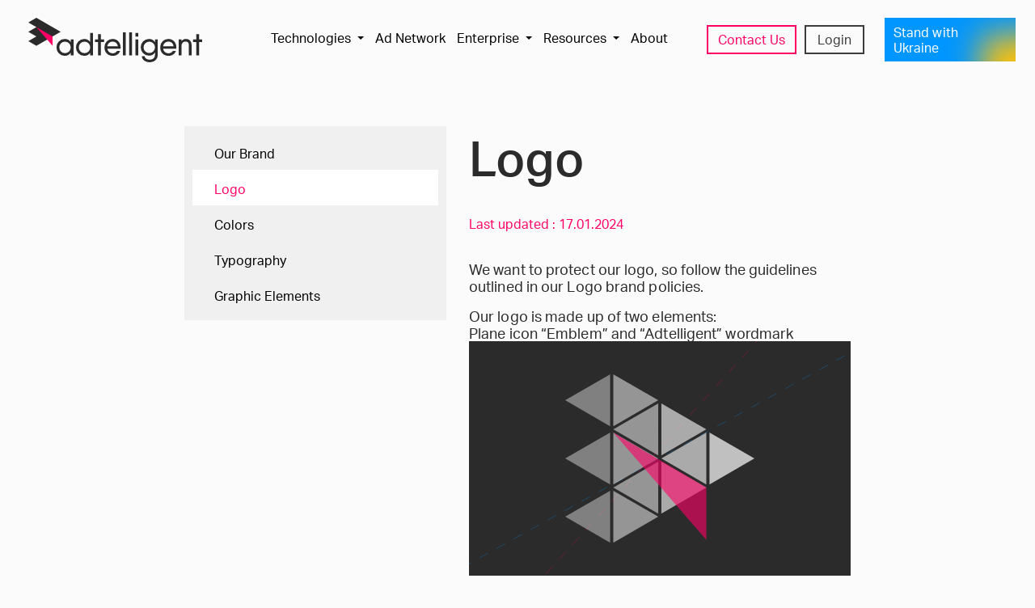

--- FILE ---
content_type: text/html; charset=UTF-8
request_url: https://adtelligent.com/brand/logo/
body_size: 41641
content:
<!DOCTYPE html>
<html lang="en-GB" prefix="og: https://ogp.me/ns#">

<head><meta charset="UTF-8"><script>if(navigator.userAgent.match(/MSIE|Internet Explorer/i)||navigator.userAgent.match(/Trident\/7\..*?rv:11/i)){var href=document.location.href;if(!href.match(/[?&]nowprocket/)){if(href.indexOf("?")==-1){if(href.indexOf("#")==-1){document.location.href=href+"?nowprocket=1"}else{document.location.href=href.replace("#","?nowprocket=1#")}}else{if(href.indexOf("#")==-1){document.location.href=href+"&nowprocket=1"}else{document.location.href=href.replace("#","&nowprocket=1#")}}}}</script><script>(()=>{class RocketLazyLoadScripts{constructor(){this.v="2.0.3",this.userEvents=["keydown","keyup","mousedown","mouseup","mousemove","mouseover","mouseenter","mouseout","mouseleave","touchmove","touchstart","touchend","touchcancel","wheel","click","dblclick","input","visibilitychange"],this.attributeEvents=["onblur","onclick","oncontextmenu","ondblclick","onfocus","onmousedown","onmouseenter","onmouseleave","onmousemove","onmouseout","onmouseover","onmouseup","onmousewheel","onscroll","onsubmit"]}async t(){this.i(),this.o(),/iP(ad|hone)/.test(navigator.userAgent)&&this.h(),this.u(),this.l(this),this.m(),this.k(this),this.p(this),this._(),await Promise.all([this.R(),this.L()]),this.lastBreath=Date.now(),this.S(this),this.P(),this.D(),this.O(),this.M(),await this.C(this.delayedScripts.normal),await this.C(this.delayedScripts.defer),await this.C(this.delayedScripts.async),this.F("domReady"),await this.T(),await this.j(),await this.I(),this.F("windowLoad"),await this.A(),window.dispatchEvent(new Event("rocket-allScriptsLoaded")),this.everythingLoaded=!0,this.lastTouchEnd&&await new Promise((t=>setTimeout(t,500-Date.now()+this.lastTouchEnd))),this.H(),this.F("all"),this.U(),this.W()}i(){this.CSPIssue=sessionStorage.getItem("rocketCSPIssue"),document.addEventListener("securitypolicyviolation",(t=>{this.CSPIssue||"script-src-elem"!==t.violatedDirective||"data"!==t.blockedURI||(this.CSPIssue=!0,sessionStorage.setItem("rocketCSPIssue",!0))}),{isRocket:!0})}o(){window.addEventListener("pageshow",(t=>{this.persisted=t.persisted,this.realWindowLoadedFired=!0}),{isRocket:!0}),window.addEventListener("pagehide",(()=>{this.onFirstUserAction=null}),{isRocket:!0})}h(){let t;function e(e){t=e}window.addEventListener("touchstart",e,{isRocket:!0}),window.addEventListener("touchend",(function i(o){Math.abs(o.changedTouches[0].pageX-t.changedTouches[0].pageX)<10&&Math.abs(o.changedTouches[0].pageY-t.changedTouches[0].pageY)<10&&o.timeStamp-t.timeStamp<200&&(o.target.dispatchEvent(new PointerEvent("click",{target:o.target,bubbles:!0,cancelable:!0,detail:1})),event.preventDefault(),window.removeEventListener("touchstart",e,{isRocket:!0}),window.removeEventListener("touchend",i,{isRocket:!0}))}),{isRocket:!0})}q(t){this.userActionTriggered||("mousemove"!==t.type||this.firstMousemoveIgnored?"keyup"===t.type||"mouseover"===t.type||"mouseout"===t.type||(this.userActionTriggered=!0,this.onFirstUserAction&&this.onFirstUserAction()):this.firstMousemoveIgnored=!0),"click"===t.type&&t.preventDefault(),this.savedUserEvents.length>0&&(t.stopPropagation(),t.stopImmediatePropagation()),"touchstart"===this.lastEvent&&"touchend"===t.type&&(this.lastTouchEnd=Date.now()),"click"===t.type&&(this.lastTouchEnd=0),this.lastEvent=t.type,this.savedUserEvents.push(t)}u(){this.savedUserEvents=[],this.userEventHandler=this.q.bind(this),this.userEvents.forEach((t=>window.addEventListener(t,this.userEventHandler,{passive:!1,isRocket:!0})))}U(){this.userEvents.forEach((t=>window.removeEventListener(t,this.userEventHandler,{passive:!1,isRocket:!0}))),this.savedUserEvents.forEach((t=>{t.target.dispatchEvent(new window[t.constructor.name](t.type,t))}))}m(){this.eventsMutationObserver=new MutationObserver((t=>{const e="return false";for(const i of t){if("attributes"===i.type){const t=i.target.getAttribute(i.attributeName);t&&t!==e&&(i.target.setAttribute("data-rocket-"+i.attributeName,t),i.target["rocket"+i.attributeName]=new Function("event",t),i.target.setAttribute(i.attributeName,e))}"childList"===i.type&&i.addedNodes.forEach((t=>{if(t.nodeType===Node.ELEMENT_NODE)for(const i of t.attributes)this.attributeEvents.includes(i.name)&&i.value&&""!==i.value&&(t.setAttribute("data-rocket-"+i.name,i.value),t["rocket"+i.name]=new Function("event",i.value),t.setAttribute(i.name,e))}))}})),this.eventsMutationObserver.observe(document,{subtree:!0,childList:!0,attributeFilter:this.attributeEvents})}H(){this.eventsMutationObserver.disconnect(),this.attributeEvents.forEach((t=>{document.querySelectorAll("[data-rocket-"+t+"]").forEach((e=>{e.setAttribute(t,e.getAttribute("data-rocket-"+t)),e.removeAttribute("data-rocket-"+t)}))}))}k(t){Object.defineProperty(HTMLElement.prototype,"onclick",{get(){return this.rocketonclick||null},set(e){this.rocketonclick=e,this.setAttribute(t.everythingLoaded?"onclick":"data-rocket-onclick","this.rocketonclick(event)")}})}S(t){function e(e,i){let o=e[i];e[i]=null,Object.defineProperty(e,i,{get:()=>o,set(s){t.everythingLoaded?o=s:e["rocket"+i]=o=s}})}e(document,"onreadystatechange"),e(window,"onload"),e(window,"onpageshow");try{Object.defineProperty(document,"readyState",{get:()=>t.rocketReadyState,set(e){t.rocketReadyState=e},configurable:!0}),document.readyState="loading"}catch(t){console.log("WPRocket DJE readyState conflict, bypassing")}}l(t){this.originalAddEventListener=EventTarget.prototype.addEventListener,this.originalRemoveEventListener=EventTarget.prototype.removeEventListener,this.savedEventListeners=[],EventTarget.prototype.addEventListener=function(e,i,o){o&&o.isRocket||!t.B(e,this)&&!t.userEvents.includes(e)||t.B(e,this)&&!t.userActionTriggered||e.startsWith("rocket-")||t.everythingLoaded?t.originalAddEventListener.call(this,e,i,o):t.savedEventListeners.push({target:this,remove:!1,type:e,func:i,options:o})},EventTarget.prototype.removeEventListener=function(e,i,o){o&&o.isRocket||!t.B(e,this)&&!t.userEvents.includes(e)||t.B(e,this)&&!t.userActionTriggered||e.startsWith("rocket-")||t.everythingLoaded?t.originalRemoveEventListener.call(this,e,i,o):t.savedEventListeners.push({target:this,remove:!0,type:e,func:i,options:o})}}F(t){"all"===t&&(EventTarget.prototype.addEventListener=this.originalAddEventListener,EventTarget.prototype.removeEventListener=this.originalRemoveEventListener),this.savedEventListeners=this.savedEventListeners.filter((e=>{let i=e.type,o=e.target||window;return"domReady"===t&&"DOMContentLoaded"!==i&&"readystatechange"!==i||("windowLoad"===t&&"load"!==i&&"readystatechange"!==i&&"pageshow"!==i||(this.B(i,o)&&(i="rocket-"+i),e.remove?o.removeEventListener(i,e.func,e.options):o.addEventListener(i,e.func,e.options),!1))}))}p(t){let e;function i(e){return t.everythingLoaded?e:e.split(" ").map((t=>"load"===t||t.startsWith("load.")?"rocket-jquery-load":t)).join(" ")}function o(o){function s(e){const s=o.fn[e];o.fn[e]=o.fn.init.prototype[e]=function(){return this[0]===window&&t.userActionTriggered&&("string"==typeof arguments[0]||arguments[0]instanceof String?arguments[0]=i(arguments[0]):"object"==typeof arguments[0]&&Object.keys(arguments[0]).forEach((t=>{const e=arguments[0][t];delete arguments[0][t],arguments[0][i(t)]=e}))),s.apply(this,arguments),this}}if(o&&o.fn&&!t.allJQueries.includes(o)){const e={DOMContentLoaded:[],"rocket-DOMContentLoaded":[]};for(const t in e)document.addEventListener(t,(()=>{e[t].forEach((t=>t()))}),{isRocket:!0});o.fn.ready=o.fn.init.prototype.ready=function(i){function s(){parseInt(o.fn.jquery)>2?setTimeout((()=>i.bind(document)(o))):i.bind(document)(o)}return t.realDomReadyFired?!t.userActionTriggered||t.fauxDomReadyFired?s():e["rocket-DOMContentLoaded"].push(s):e.DOMContentLoaded.push(s),o([])},s("on"),s("one"),s("off"),t.allJQueries.push(o)}e=o}t.allJQueries=[],o(window.jQuery),Object.defineProperty(window,"jQuery",{get:()=>e,set(t){o(t)}})}P(){const t=new Map;document.write=document.writeln=function(e){const i=document.currentScript,o=document.createRange(),s=i.parentElement;let n=t.get(i);void 0===n&&(n=i.nextSibling,t.set(i,n));const c=document.createDocumentFragment();o.setStart(c,0),c.appendChild(o.createContextualFragment(e)),s.insertBefore(c,n)}}async R(){return new Promise((t=>{this.userActionTriggered?t():this.onFirstUserAction=t}))}async L(){return new Promise((t=>{document.addEventListener("DOMContentLoaded",(()=>{this.realDomReadyFired=!0,t()}),{isRocket:!0})}))}async I(){return this.realWindowLoadedFired?Promise.resolve():new Promise((t=>{window.addEventListener("load",t,{isRocket:!0})}))}M(){this.pendingScripts=[];this.scriptsMutationObserver=new MutationObserver((t=>{for(const e of t)e.addedNodes.forEach((t=>{"SCRIPT"!==t.tagName||t.noModule||t.isWPRocket||this.pendingScripts.push({script:t,promise:new Promise((e=>{const i=()=>{const i=this.pendingScripts.findIndex((e=>e.script===t));i>=0&&this.pendingScripts.splice(i,1),e()};t.addEventListener("load",i,{isRocket:!0}),t.addEventListener("error",i,{isRocket:!0}),setTimeout(i,1e3)}))})}))})),this.scriptsMutationObserver.observe(document,{childList:!0,subtree:!0})}async j(){await this.J(),this.pendingScripts.length?(await this.pendingScripts[0].promise,await this.j()):this.scriptsMutationObserver.disconnect()}D(){this.delayedScripts={normal:[],async:[],defer:[]},document.querySelectorAll("script[type$=rocketlazyloadscript]").forEach((t=>{t.hasAttribute("data-rocket-src")?t.hasAttribute("async")&&!1!==t.async?this.delayedScripts.async.push(t):t.hasAttribute("defer")&&!1!==t.defer||"module"===t.getAttribute("data-rocket-type")?this.delayedScripts.defer.push(t):this.delayedScripts.normal.push(t):this.delayedScripts.normal.push(t)}))}async _(){await this.L();let t=[];document.querySelectorAll("script[type$=rocketlazyloadscript][data-rocket-src]").forEach((e=>{let i=e.getAttribute("data-rocket-src");if(i&&!i.startsWith("data:")){i.startsWith("//")&&(i=location.protocol+i);try{const o=new URL(i).origin;o!==location.origin&&t.push({src:o,crossOrigin:e.crossOrigin||"module"===e.getAttribute("data-rocket-type")})}catch(t){}}})),t=[...new Map(t.map((t=>[JSON.stringify(t),t]))).values()],this.N(t,"preconnect")}async $(t){if(await this.G(),!0!==t.noModule||!("noModule"in HTMLScriptElement.prototype))return new Promise((e=>{let i;function o(){(i||t).setAttribute("data-rocket-status","executed"),e()}try{if(navigator.userAgent.includes("Firefox/")||""===navigator.vendor||this.CSPIssue)i=document.createElement("script"),[...t.attributes].forEach((t=>{let e=t.nodeName;"type"!==e&&("data-rocket-type"===e&&(e="type"),"data-rocket-src"===e&&(e="src"),i.setAttribute(e,t.nodeValue))})),t.text&&(i.text=t.text),t.nonce&&(i.nonce=t.nonce),i.hasAttribute("src")?(i.addEventListener("load",o,{isRocket:!0}),i.addEventListener("error",(()=>{i.setAttribute("data-rocket-status","failed-network"),e()}),{isRocket:!0}),setTimeout((()=>{i.isConnected||e()}),1)):(i.text=t.text,o()),i.isWPRocket=!0,t.parentNode.replaceChild(i,t);else{const i=t.getAttribute("data-rocket-type"),s=t.getAttribute("data-rocket-src");i?(t.type=i,t.removeAttribute("data-rocket-type")):t.removeAttribute("type"),t.addEventListener("load",o,{isRocket:!0}),t.addEventListener("error",(i=>{this.CSPIssue&&i.target.src.startsWith("data:")?(console.log("WPRocket: CSP fallback activated"),t.removeAttribute("src"),this.$(t).then(e)):(t.setAttribute("data-rocket-status","failed-network"),e())}),{isRocket:!0}),s?(t.fetchPriority="high",t.removeAttribute("data-rocket-src"),t.src=s):t.src="data:text/javascript;base64,"+window.btoa(unescape(encodeURIComponent(t.text)))}}catch(i){t.setAttribute("data-rocket-status","failed-transform"),e()}}));t.setAttribute("data-rocket-status","skipped")}async C(t){const e=t.shift();return e?(e.isConnected&&await this.$(e),this.C(t)):Promise.resolve()}O(){this.N([...this.delayedScripts.normal,...this.delayedScripts.defer,...this.delayedScripts.async],"preload")}N(t,e){this.trash=this.trash||[];let i=!0;var o=document.createDocumentFragment();t.forEach((t=>{const s=t.getAttribute&&t.getAttribute("data-rocket-src")||t.src;if(s&&!s.startsWith("data:")){const n=document.createElement("link");n.href=s,n.rel=e,"preconnect"!==e&&(n.as="script",n.fetchPriority=i?"high":"low"),t.getAttribute&&"module"===t.getAttribute("data-rocket-type")&&(n.crossOrigin=!0),t.crossOrigin&&(n.crossOrigin=t.crossOrigin),t.integrity&&(n.integrity=t.integrity),t.nonce&&(n.nonce=t.nonce),o.appendChild(n),this.trash.push(n),i=!1}})),document.head.appendChild(o)}W(){this.trash.forEach((t=>t.remove()))}async T(){try{document.readyState="interactive"}catch(t){}this.fauxDomReadyFired=!0;try{await this.G(),document.dispatchEvent(new Event("rocket-readystatechange")),await this.G(),document.rocketonreadystatechange&&document.rocketonreadystatechange(),await this.G(),document.dispatchEvent(new Event("rocket-DOMContentLoaded")),await this.G(),window.dispatchEvent(new Event("rocket-DOMContentLoaded"))}catch(t){console.error(t)}}async A(){try{document.readyState="complete"}catch(t){}try{await this.G(),document.dispatchEvent(new Event("rocket-readystatechange")),await this.G(),document.rocketonreadystatechange&&document.rocketonreadystatechange(),await this.G(),window.dispatchEvent(new Event("rocket-load")),await this.G(),window.rocketonload&&window.rocketonload(),await this.G(),this.allJQueries.forEach((t=>t(window).trigger("rocket-jquery-load"))),await this.G();const t=new Event("rocket-pageshow");t.persisted=this.persisted,window.dispatchEvent(t),await this.G(),window.rocketonpageshow&&window.rocketonpageshow({persisted:this.persisted})}catch(t){console.error(t)}}async G(){Date.now()-this.lastBreath>45&&(await this.J(),this.lastBreath=Date.now())}async J(){return document.hidden?new Promise((t=>setTimeout(t))):new Promise((t=>requestAnimationFrame(t)))}B(t,e){return e===document&&"readystatechange"===t||(e===document&&"DOMContentLoaded"===t||(e===window&&"DOMContentLoaded"===t||(e===window&&"load"===t||e===window&&"pageshow"===t)))}static run(){(new RocketLazyLoadScripts).t()}}RocketLazyLoadScripts.run()})();</script>
<title>Logo | Adtelligent</title>
<link rel="preload" as="font" href="https://img.adt-static.com/wp-content/themes/adtelligent/assets/images/dark-logo.svg" crossorigin>
<link rel="preload" as="font" href="https://img.adt-static.com/wp-content/themes/adtelligent/assets/images/background/index.svg" crossorigin>
<link rel="preload" as="font" href="https://img.adt-static.com/wp-content/themes/adtelligent/assets/images/background/index-mobile.svg" crossorigin>
<link rel="preload" as="font" href="https://img.adt-static.com/wp-content/themes/adtelligent/assets/images/light-logo.svg" crossorigin><style id="rocket-critical-css">ul{box-sizing:border-box}:root{--wp--preset--font-size--normal:16px;--wp--preset--font-size--huge:42px}@font-face{font-family:"Aktiv Grotesk";font-weight:300;font-style:normal;src:url(/wp-content/themes/adtelligent/assets/fonts/AktivGrotesk/AktivGrotesk_WCorp_Lt.eot);src:url(/wp-content/themes/adtelligent/assets/fonts/AktivGrotesk/AktivGrotesk_WCorp_Lt.eot?#iefix) format("embedded-opentype"),url(/wp-content/themes/adtelligent/assets/fonts/AktivGrotesk/AktivGrotesk_WCorp_Lt.woff2) format("woff2"),url(/wp-content/themes/adtelligent/assets/fonts/AktivGrotesk/AktivGrotesk_WCorp_Lt.woff) format("woff");font-display:swap}@font-face{font-family:"Aktiv Grotesk";font-weight:400;font-style:normal;src:url(/wp-content/themes/adtelligent/assets/fonts/AktivGrotesk/AktivGrotesk_WCorp_Rg.eot);src:url(/wp-content/themes/adtelligent/assets/fonts/AktivGrotesk/AktivGrotesk_WCorp_Rg.eot?#iefix) format("embedded-opentype"),url(/wp-content/themes/adtelligent/assets/fonts/AktivGrotesk/AktivGrotesk_WCorp_Rg.woff2) format("woff2"),url(/wp-content/themes/adtelligent/assets/fonts/AktivGrotesk/AktivGrotesk_WCorp_Rg.woff) format("woff");font-display:swap}@font-face{font-family:"Aktiv Grotesk";font-weight:500;font-style:normal;src:url(/wp-content/themes/adtelligent/assets/fonts/AktivGrotesk/AktivGrotesk_WCorp_Md.eot);src:url(/wp-content/themes/adtelligent/assets/fonts/AktivGrotesk/AktivGrotesk_WCorp_Md.eot?#iefix) format("embedded-opentype"),url(/wp-content/themes/adtelligent/assets/fonts/AktivGrotesk/AktivGrotesk_WCorp_Md.woff2) format("woff2"),url(/wp-content/themes/adtelligent/assets/fonts/AktivGrotesk/AktivGrotesk_WCorp_Md.woff) format("woff");font-display:swap}@font-face{font-family:"Aktiv Grotesk";font-weight:700;font-style:normal;src:url(/wp-content/themes/adtelligent/assets/fonts/AktivGrotesk/AktivGrotesk_WCorp_Bd.eot);src:url(/wp-content/themes/adtelligent/assets/fonts/AktivGrotesk/AktivGrotesk_WCorp_Bd.eot?#iefix) format("embedded-opentype"),url(/wp-content/themes/adtelligent/assets/fonts/AktivGrotesk/AktivGrotesk_WCorp_Bd.woff2) format("woff2"),url(/wp-content/themes/adtelligent/assets/fonts/AktivGrotesk/AktivGrotesk_WCorp_Bd.woff) format("woff");font-display:swap}:root{--blue:#007bff;--indigo:#6610f2;--purple:#6f42c1;--pink:#e83e8c;--red:#dc3545;--orange:#fd7e14;--yellow:#ffc107;--green:#28a745;--teal:#20c997;--cyan:#17a2b8;--white:#fff;--gray:#6c757d;--gray-dark:#343a40;--primary:#ff0066;--secondary:#3c3c3c;--success:#28a745;--info:#17a2b8;--warning:#ffc107;--danger:#dc3545;--light:#ffffff;--dark:#333;--nobel:#b4b4b4;--dove-gray:#6b6b6b;--mine-shaft:#3c3c3c;--gallery:#f0f0f0;--mine-shaft-dark:#2b2b2b;--iron:#e3e3e5;--iron-dark:#d1d1d4;--gray:#8c8c8c;--border-color:#d2d2d2;--heliotrope:#966eff;--wild-sand:#f5f5f5;--keppela:#32aaaa;--cod-gray:#191919;--mark-text:#96ebeb;--turquoise:#28dcdc;--titan-white:#fbfbfb;--lipstick:#be0050;--mulled-wine:#584d64;--onahau:#c8ffff;--swans-down:#d7eeee;--secondary-blue:#0096ff;--secondary-turquoise:#33cccc;--secondary-purple:#8755ff;--breakpoint-xs:0;--breakpoint-sm:576px;--breakpoint-md:768px;--breakpoint-lg:992px;--breakpoint-xl:1200px;--font-family-sans-serif:-apple-system, BlinkMacSystemFont, "Segoe UI", Roboto, "Helvetica Neue", Arial, "Noto Sans", "Liberation Sans", sans-serif, "Apple Color Emoji", "Segoe UI Emoji", "Segoe UI Symbol", "Noto Color Emoji";--font-family-monospace:SFMono-Regular, Menlo, Monaco, Consolas, "Liberation Mono", "Courier New", monospace}*,*::before,*::after{box-sizing:border-box}html{font-family:sans-serif;line-height:1.15;-webkit-text-size-adjust:100%}header,main,nav,section{display:block}body{margin:0;font-family:"Aktiv Grotesk",Arial,Helvetica,sans-serif;font-size:1rem;font-weight:400;line-height:1.1875;color:#212529;text-align:left;background-color:#fff}h1,h3,h4{margin-top:0;margin-bottom:.5rem}p{margin-top:0;margin-bottom:1rem}ul{margin-top:0;margin-bottom:1rem}ul ul{margin-bottom:0}a{color:#f06;text-decoration:none;background-color:rgba(0,0,0,0)}img{vertical-align:middle;border-style:none}svg{overflow:hidden;vertical-align:middle}button{border-radius:0}button{margin:0;font-family:inherit;font-size:inherit;line-height:inherit}button{overflow:visible}button{text-transform:none}button,[type=button]{-webkit-appearance:button}button::-moz-focus-inner,[type=button]::-moz-focus-inner{padding:0;border-style:none}::-webkit-file-upload-button{font:inherit;-webkit-appearance:button}h1,h3,h4,.h2,.h4{margin-bottom:.5rem;font-weight:500;line-height:1.2}h1{font-size:3.5rem}.h2{font-size:2.875rem}h3{font-size:2.5rem}h4,.h4{font-size:2rem}.list-unstyled{padding-left:0;list-style:none}.img-fluid{max-width:100%;height:auto}.container{width:100%;padding-right:15px;padding-left:15px;margin-right:auto;margin-left:auto}@media (min-width:576px){.container{max-width:540px}}@media (min-width:768px){.container{max-width:720px}}@media (min-width:992px){.container{max-width:960px}}@media (min-width:1200px){.container{max-width:1140px}}.row{display:flex;flex-wrap:wrap;margin-right:-15px;margin-left:-15px}.col-lg-6,.col-md-3,.col-12,.col-6{position:relative;width:100%;padding-right:15px;padding-left:15px}.col-6{flex:0 0 50%;max-width:50%}.col-12{flex:0 0 100%;max-width:100%}@media (min-width:768px){.col-md-3{flex:0 0 25%;max-width:25%}}@media (min-width:992px){.col-lg-6{flex:0 0 50%;max-width:50%}}.btn,.header .navbar #menu-header-right-menu .nav-item.login-item .nav-link,.header .navbar #menu-header-right-menu .nav-item.contact-item .nav-link{display:inline-block;font-weight:500;color:#212529;text-align:center;vertical-align:middle;background-color:rgba(0,0,0,0);border:2px solid rgba(0,0,0,0);padding:.25rem .875rem;font-size:1rem;line-height:1.5;border-radius:0}.btn-primary,.header .navbar #menu-header-right-menu .nav-item.contact-item .nav-link{color:#fff;background-color:#f06;border-color:#f06}.header .navbar #menu-header-right-menu .nav-item.login-item .nav-link{color:#3c3c3c;border-color:#3c3c3c}.btn-outline-light{color:#fff;border-color:#fff}.btn-lg{padding:.6875rem 1.625rem;font-size:1rem;line-height:1.5;border-radius:.125rem}.collapse:not(.show){display:none}.dropdown{position:relative}.dropdown-toggle{white-space:nowrap}.dropdown-toggle::after{display:inline-block;margin-left:.255em;vertical-align:.255em;content:"";border-top:.3em solid;border-right:.3em solid rgba(0,0,0,0);border-bottom:0;border-left:.3em solid rgba(0,0,0,0)}.dropdown-menu{position:absolute;top:100%;left:0;z-index:1000;display:none;float:left;min-width:10rem;padding:.5rem 0;margin:.125rem 0 0;font-size:1rem;color:#212529;text-align:left;list-style:none;background-color:#fff;background-clip:padding-box;border:1px solid rgba(0,0,0,.15);border-radius:0}.dropdown-item{display:block;width:100%;padding:.25rem 1.5rem;clear:both;font-weight:400;color:#212529;text-align:inherit;white-space:nowrap;background-color:rgba(0,0,0,0);border:0}.nav-link{display:block;padding:.5rem 1rem}.tab-content>.tab-pane{display:none}.navbar{position:relative;display:flex;flex-wrap:wrap;align-items:center;justify-content:space-between;padding:.5rem 1rem}.navbar .container{display:flex;flex-wrap:wrap;align-items:center;justify-content:space-between}.navbar-brand{display:inline-block;padding-top:.3515625rem;padding-bottom:.3515625rem;margin-right:1rem;font-size:1.25rem;line-height:inherit;white-space:nowrap}.navbar-nav{display:flex;flex-direction:column;padding-left:0;margin-bottom:0;list-style:none}.navbar-nav .nav-link{padding-right:0;padding-left:0}.navbar-nav .dropdown-menu{position:static;float:none}.navbar-collapse{flex-basis:100%;flex-grow:1;align-items:center}.navbar-toggler{padding:.25rem .75rem;font-size:1.25rem;line-height:1;background-color:rgba(0,0,0,0);border:1px solid rgba(0,0,0,0);border-radius:0}.navbar-toggler-icon{display:inline-block;width:1.5em;height:1.5em;vertical-align:middle;content:"";background:50%/100% 100% no-repeat}@media (min-width:1200px){.navbar-expand-xl{flex-flow:row nowrap;justify-content:flex-start}.navbar-expand-xl .navbar-nav{flex-direction:row}.navbar-expand-xl .navbar-nav .dropdown-menu{position:absolute}.navbar-expand-xl .navbar-nav .nav-link{padding-right:.5rem;padding-left:.5rem}.navbar-expand-xl .navbar-collapse{display:flex!important;flex-basis:auto}.navbar-expand-xl .navbar-toggler{display:none}}.card{position:relative;display:flex;flex-direction:column;min-width:0;word-wrap:break-word;background-color:#fff;background-clip:border-box;border:1px solid rgba(0,0,0,.125);border-radius:0}.card-body{flex:1 1 auto;min-height:1px;padding:1.25rem}.bg-mine-shaft{background-color:#3c3c3c!important}.border-top{border-top:1px solid #707070!important}.d-none{display:none!important}.d-block{display:block!important}.d-flex{display:flex!important}@media (min-width:992px){.d-lg-none{display:none!important}.d-lg-block{display:block!important}.d-lg-flex{display:flex!important}}@media (min-width:1200px){.d-xl-none{display:none!important}.d-xl-flex{display:flex!important}}.flex-column{flex-direction:column!important}.flex-column-reverse{flex-direction:column-reverse!important}.flex-wrap{flex-wrap:wrap!important}.flex-shrink-0{flex-shrink:0!important}.justify-content-start{justify-content:flex-start!important}.justify-content-end{justify-content:flex-end!important}.justify-content-center{justify-content:center!important}.justify-content-between{justify-content:space-between!important}.align-items-start{align-items:flex-start!important}.align-items-end{align-items:flex-end!important}.align-items-center{align-items:center!important}@media (min-width:576px){.justify-content-sm-end{justify-content:flex-end!important}}@media (min-width:768px){.flex-md-row{flex-direction:row!important}.justify-content-md-between{justify-content:space-between!important}}@media (min-width:992px){.flex-lg-row{flex-direction:row!important}.justify-content-lg-between{justify-content:space-between!important}}.fixed-top{position:fixed;top:0;right:0;left:0;z-index:1030}.w-100{width:100%!important}.h-100{height:100%!important}.mt-1{margin-top:.25rem!important}.mt-2{margin-top:.5rem!important}.mb-3{margin-bottom:1rem!important}.mt-4{margin-top:1.5rem!important}.mb-4{margin-bottom:1.5rem!important}.pt-2{padding-top:.5rem!important}.px-2{padding-right:.5rem!important}.pb-2{padding-bottom:.5rem!important}.px-2{padding-left:.5rem!important}.pt-3{padding-top:1rem!important}.pb-3{padding-bottom:1rem!important}.pt-4{padding-top:1.5rem!important}.pb-4{padding-bottom:1.5rem!important}@media (min-width:768px){.mb-md-0{margin-bottom:0!important}.mt-md-2{margin-top:.5rem!important}.mr-md-3{margin-right:1rem!important}.mb-md-4{margin-bottom:1.5rem!important}.pt-md-0{padding-top:0!important}.pb-md-0{padding-bottom:0!important}.pt-md-3{padding-top:1rem!important}.px-md-4{padding-right:1.5rem!important}.px-md-4{padding-left:1.5rem!important}}@media (min-width:992px){.mt-lg-0{margin-top:0!important}.mr-lg-0{margin-right:0!important}.mb-lg-0{margin-bottom:0!important}.mb-lg-2{margin-bottom:.5rem!important}.my-lg-3{margin-top:1rem!important}.mb-lg-3,.my-lg-3{margin-bottom:1rem!important}.ml-lg-3{margin-left:1rem!important}.px-lg-0{padding-right:0!important}.pb-lg-0{padding-bottom:0!important}.px-lg-0{padding-left:0!important}.pt-lg-2{padding-top:.5rem!important}.pt-lg-3{padding-top:1rem!important}.pt-lg-4{padding-top:1.5rem!important}.pb-lg-4{padding-bottom:1.5rem!important}}@media (min-width:1200px){.mb-xl-0{margin-bottom:0!important}.ml-xl-0{margin-left:0!important}.mt-xl-1{margin-top:.25rem!important}.mt-xl-2{margin-top:.5rem!important}.mb-xl-2{margin-bottom:.5rem!important}.mb-xl-3{margin-bottom:1rem!important}.mb-xl-4{margin-bottom:1.5rem!important}.p-xl-0{padding:0!important}.pt-xl-1{padding-top:.25rem!important}.pb-xl-2{padding-bottom:.5rem!important}.pt-xl-3{padding-top:1rem!important}}.text-left{text-align:left!important}.text-center{text-align:center!important}@media (min-width:768px){.text-md-left{text-align:left!important}}@media (min-width:992px){.text-lg-right{text-align:right!important}}.text-white{color:#fff!important}.text-primary{color:#f06!important}@keyframes spin{0%{transform:rotate(0deg)}100%{transform:rotate(360deg)}}.footer .logo-500-technology{display:inline-block;vertical-align:middle;background:url(/wp-content/themes/adtelligent/assets/images/sprite.svg#sprite-500-technology-gray-2023-sm-fragment) center no-repeat;background-size:73px 57px;width:73px;height:57px}.footer .partners-logo-list .amp-supported-vendor{display:inline-block;vertical-align:middle;background:url(/wp-content/themes/adtelligent/assets/images/sprite.svg#sprite-amp-logo-gray-fragment) center no-repeat;background-size:64px 33px;width:64px;height:33px}.footer .logo-finalist-digiday-technology{display:inline-block;vertical-align:middle;background:url(/wp-content/themes/adtelligent/assets/images/sprite.svg#sprite-finalist-digiday-technology-gray-small-fragment) center no-repeat;background-size:82px 52px;width:82px;height:52px}.footer .partners-logo-list .gdpr-representation{display:inline-block;vertical-align:middle;background:url(/wp-content/themes/adtelligent/assets/images/sprite.svg#sprite-gdpr-representation-gray-fragment) center no-repeat;background-size:75px 40px;width:75px;height:40px}.footer .partners-logo-list .certified-cmp-partner{display:inline-block;vertical-align:middle;background:url(/wp-content/themes/adtelligent/assets/images/sprite.svg#sprite-google-certified-cmp-partner-gray-fragment) center no-repeat;background-size:73px 32px;width:73px;height:32px}.footer .partners-logo-list .google-mp-certified{display:inline-block;vertical-align:middle;background:url(/wp-content/themes/adtelligent/assets/images/sprite.svg#sprite-google-mp-certified-gray-fragment) center no-repeat;background-size:101px 33px;width:101px;height:33px}.footer .partners-logo-list .iab-canada{display:inline-block;vertical-align:middle;background:url(/wp-content/themes/adtelligent/assets/images/sprite.svg#sprite-iab-canada-gray-fragment) center no-repeat;background-size:64px 30px;width:64px;height:30px}.footer .partners-logo-list .iab-europe{display:inline-block;vertical-align:middle;background:url(/wp-content/themes/adtelligent/assets/images/sprite.svg#sprite-iab-europe-gray-fragment) center no-repeat;background-size:54px 30px;width:54px;height:30px}.footer .partners-logo-list .iab{display:inline-block;vertical-align:middle;background:url(/wp-content/themes/adtelligent/assets/images/sprite.svg#sprite-iab-logo-gray-fragment) center no-repeat;background-size:60px 30px;width:60px;height:30px}.navbar-toggler .navbar-toggler-icon{display:inline-block;vertical-align:middle;background:url(/wp-content/themes/adtelligent/assets/images/sprite.svg#sprite-navbar-toggler-fragment) center no-repeat;background-size:21px 20px;width:21px;height:20px}.footer .partners-logo-list .prebid{display:inline-block;vertical-align:middle;background:url(/wp-content/themes/adtelligent/assets/images/sprite.svg#sprite-prebid-logo-gray-lg-fragment) center no-repeat;background-size:100px 28px;width:100px;height:28px}@keyframes spin{0%{transform:rotate(0deg)}100%{transform:rotate(360deg)}}html,body{height:100%}:root{--swiper-theme-color:#007aff}::placeholder{color:#8c8c8c;opacity:1}:-ms-input-placeholder{color:#8c8c8c}::-ms-input-placeholder{color:#8c8c8c}p{margin-bottom:16px}h1{font-size:2.5rem;line-height:3.375rem}@media (min-width:768px){h1{font-size:3.5rem;line-height:4.5rem}}.h2{font-size:2rem;line-height:2.375rem}@media (min-width:768px){.h2{font-size:2.875rem;line-height:3.5rem}}h3{font-size:1.5rem;line-height:2.0625rem}@media (min-width:768px){h3{font-size:2.5rem;line-height:3rem}}h4,.h4{font-size:1.5rem;line-height:2.0625rem}@media (min-width:768px){h4,.h4{font-size:2rem;line-height:2.6875rem}}.header .header-card-submenu .body .list-item .description{font-size:.8125rem;line-height:1.25rem}.bg-mine-shaft{background-color:#3c3c3c}.flag{width:16px;height:16px;display:inline-block;vertical-align:middle;background-repeat:no-repeat}.flag.en{background-image:url([data-uri])}.flag.uk{background-image:url([data-uri])}.spinner-container{position:fixed;display:none;top:0;width:100vw;height:100vh;align-items:center;justify-content:center;background-color:rgba(46,46,46,.3490196078);z-index:1500}.spinner-container #spinner{position:absolute;top:50%;left:50%;width:40px;height:40px;border:4px solid #f3f3f3;border-top:4px solid #f06;border-radius:50%;animation:spin 2s linear infinite}.navbar-toggler{margin-right:25px;border:none}.header .navbar{min-height:85px;padding:20px 0 15px;width:100%}.header .navbar .navbar-brand{padding:0;margin-left:35px;width:215px;height:55px;background-image:url(/wp-content/themes/adtelligent/assets/images/dark-logo.svg);background-repeat:no-repeat;background-size:cover}.header .navbar .navbar-collapse{padding:35px 0 24px;background:#fff}@media (min-width:1200px){.header .navbar .navbar-collapse{padding:0}}.header .navbar .navbar-collapse .dropdown-menu{margin:0;padding:0}.header .navbar .navbar-collapse .nav-item .nav-link{padding:25px 23px 30px;color:#000;margin:0;display:flex;align-items:center;justify-content:space-between;white-space:nowrap;position:relative}@media (min-width:1020px){.header .navbar .navbar-collapse .nav-item .nav-link{padding:25px 7px 30px}}.header .navbar .navbar-collapse .nav-item .nav-link[data-target]:after{content:"";display:inline-block}.header .navbar .navbar-collapse .nav-item .nav-link[aria-expanded=false]:after{border-top:8px solid #000;border-left:4.5px solid rgba(0,0,0,0);border-right:4.5px solid rgba(0,0,0,0)}.header .navbar .navbar-collapse .menu-header-collapse-menu-container{width:100%;margin-bottom:45px}.header .navbar .navbar-collapse .menu-header-collapse-menu-container .nav-item.menu-item-235{display:none!important}.header .navbar .navbar-collapse .menu-header-collapse-menu-container .nav-item>.nav-link:before,.header .navbar .navbar-collapse .menu-header-collapse-menu-container .nav-item>.dropdown-item:before{content:"";bottom:0;left:35px;right:35px;position:absolute;height:1px;background:#d2d2d2}.header .navbar .navbar-collapse .menu-header-collapse-menu-container .nav-item:last-child>.nav-link:before,.header .navbar .navbar-collapse .menu-header-collapse-menu-container .nav-item:last-child>.dropdown-item:before{background:rgba(0,0,0,0)}.header .navbar .navbar-collapse .menu-header-collapse-menu-container .nav-item .nav-link,.header .navbar .navbar-collapse .menu-header-collapse-menu-container .nav-item .dropdown-item{margin:0;width:inherit;padding:15px 35px;position:relative}.header .navbar .navbar-collapse .menu-header-collapse-menu-container .nav-item .dropdown-menu{border:none;background:#f0f0f0}.header .navbar .dropdown-toggle:after{margin:0;border:none}.header .navbar .language-dropdown .nav-link{text-transform:uppercase}.header .navbar .language-dropdown .nav-link:after{display:none}.header .navbar .language-dropdown .dropdown-menu{left:-40px}.header .navbar .language-dropdown .dropdown-menu .dropdown-item{text-align:center;padding:15px 26px}.header .navbar .language-dropdown .dropdown-menu .dropdown-item:not(:last-child){border-bottom:1px solid #f0f0f0}.header .navbar #menu-header-right-menu{margin:45px 0 0}@media (max-width:1200px){.header .navbar #menu-header-right-menu .nav-item{margin:0 35px}}.header .navbar #menu-header-right-menu .nav-item.contact-item,.header .navbar #menu-header-right-menu .nav-item.login-item{padding:0 5px 15px}@media (min-width:1200px){.header .navbar #menu-header-right-menu .nav-item.contact-item,.header .navbar #menu-header-right-menu .nav-item.login-item{padding:0 5px}}.header .navbar #menu-header-right-menu .nav-item.contact-item .nav-link,.header .navbar #menu-header-right-menu .nav-item.login-item .nav-link{font-weight:400}.header .navbar #menu-header-right-menu .nav-item.contact-item{text-align:center}.header .navbar #menu-header-right-menu .nav-item.contact-item .nav-link{padding:10px 24px;width:100%;max-width:132px;white-space:nowrap}.header .navbar #menu-header-right-menu .nav-item.login-item{display:none}@media (min-width:1200px){.header .navbar #menu-header-right-menu .nav-item.login-item{display:inline-block!important}}.header .navbar #menu-header-right-menu .nav-item.login-item .nav-link{width:100%}.header #platform-login-selection{position:absolute;width:100%;top:85px;left:0}.header #platform-login-selection .card-body{padding:40px 1.25rem}.header #platform-login-selection .card-body .title{font-size:24px;line-height:17px}.header #platform-login-selection .card-body .platform-list{padding-top:28px}.header #platform-login-selection .card-body .btn{margin:5px 6px 0;padding:11px 25px}.header .header-card-submenu{position:absolute;top:85px;right:343px;width:100%;max-width:838px;box-shadow:2px 2px 5px 0px rgba(0,0,0,.3)}.header .header-card-submenu .body{background:var(--light);color:#3c3c3c;padding:25px 84px 50px 60px;box-shadow:inset 0 3px 3px 0px rgba(0,0,0,.1)}.header .header-card-submenu .body a{color:var(--dark)}.header .header-card-submenu .body .box-title{position:relative;margin-bottom:25px;padding:15px 0 10px}.header .header-card-submenu .body .box-title:before{content:"";position:absolute;left:0;bottom:0;height:1px;width:100%;background:#d2d2d2}.header .header-card-submenu .body .list-item{padding:9px 40px 14px 33px;position:relative;text-decoration:none;color:#3c3c3c}.header .header-card-submenu .body .list-item:not(:last-child){margin-bottom:3px}.header .header-card-submenu .body .list-item:not(:last-child):not(:hover):after{content:"";position:absolute;bottom:0;left:15px;right:15px;height:1px;background:#d2d2d2}.header .header-card-submenu .body .list-item:before{content:"";width:8px;height:8px;position:absolute;top:19px;left:15px;background:#3c3c3c;border-radius:50%}.header .header-card-submenu .body .list-item .title{font-weight:bold;margin-bottom:5px;display:block}.header .header-card-submenu .body .list-item .description{display:block}@media (min-width:768px){.header .navbar{padding:0;padding-top:12px}.header .navbar .navbar-collapse{background:rgba(0,0,0,0)}.header .navbar .navbar-collapse .nav-item .nav-link:before{content:"";position:absolute;width:100%;left:0;bottom:0;height:2px;transform:scaleX(0);transform-origin:left;background:var(--primary)}.header .navbar .navbar-collapse .nav-item .nav-link:after{margin-left:8px}.header .navbar .navbar-collapse .nav-item .nav-link[aria-expanded=false]:after{border-top:4px solid #000;border-left:4px solid rgba(0,0,0,0);border-right:4px solid rgba(0,0,0,0)}.header .navbar #menu-header-right-menu{margin:0 12px}.header .navbar #menu-header-right-menu .nav-item.contact-item .nav-link:before,.header .navbar #menu-header-right-menu .nav-item.contact-item .nav-link:after,.header .navbar #menu-header-right-menu .nav-item.login-item .nav-link:before,.header .navbar #menu-header-right-menu .nav-item.login-item .nav-link:after{display:none}.header .navbar #menu-header-right-menu .nav-item.contact-item .nav-link{padding:4px 12px;background:rgba(0,0,0,0);color:var(--primary)}}@media (min-width:992px){#menu-header-right-menu{margin:15px 14px 0 63px}}@media (max-height:556px){.header .navbar{position:absolute!important;top:0!important}}.wrapper{width:100%;min-height:100%;min-width:360px;position:relative;overflow:hidden;display:flex;flex-direction:column}.content{display:flex;flex-direction:column;flex:1 auto}.retail-media-platform .container{padding:0 35px}.retail-media-platform .btn{padding:10px 12px;font-weight:400;line-height:19px;width:fit-content}.retail-media-platform .hero{padding-top:215px;padding-bottom:104px;background-image:url(/wp-content/themes/adtelligent/assets/images/background/retail-media-platform-sm.svg);background-repeat:no-repeat;background-size:100%}.retail-media-platform .hero-img{width:290px;height:284px;background-image:url(/wp-content/themes/adtelligent/assets/images/background/retail-media-platform-figure.svg);background-size:contain;background-repeat:no-repeat}.retail-media-platform .hero-icons{margin-top:82px}.retail-media-platform .hero-icons span{font-size:13px;line-height:15px;max-width:96.05px}@media (min-width:768px){.retail-media-platform h1{font-size:32px;line-height:38px}.retail-media-platform .hero{padding-top:289px;padding-bottom:58px;background-image:url(/wp-content/themes/adtelligent/assets/images/background/retail-media-platform-md.svg)}.retail-media-platform .hero-cta{gap:20px;padding:12px 0}.retail-media-platform .hero-cta>div{flex:1}.retail-media-platform .container{max-width:568px;padding:0}.retail-media-platform .hero-img{width:274px;height:268px}.retail-media-platform .hero-icons{margin-top:106px}}@media (min-width:992px){.retail-media-platform .container{max-width:824px}.retail-media-platform h1{font-size:40px;line-height:48px}.retail-media-platform p{font-size:18px;line-height:21px}.retail-media-platform .hero{padding-top:272px;padding-bottom:66px;background-image:url(/wp-content/themes/adtelligent/assets/images/background/retail-media-platform-lg.svg)}.retail-media-platform .hero .container{display:flex;flex-direction:column;align-items:center;justify-content:center}.retail-media-platform .hero-cta{padding:0}.retail-media-platform .hero-img{background-position-x:center;width:401px;height:393px}.retail-media-platform .hero-icons{width:fit-content;margin-top:133px}}@media (min-width:1200px){.retail-media-platform h1{font-size:60px;line-height:72px}.retail-media-platform .container{max-width:1110px}.retail-media-platform .hero{padding-top:240px;background-image:url(/wp-content/themes/adtelligent/assets/images/background/retail-media-platform-xl.svg)}.retail-media-platform .hero-cta{gap:30px}.retail-media-platform .hero-cta p{max-width:480px}.retail-media-platform .hero-img{width:405px;height:402px}.retail-media-platform .hero-icons{margin-top:129px}}.text{color:#2b2b2b;font-family:"Aktiv Grotesk",Arial,Helvetica,sans-serif;font-size:18px;font-style:normal;font-weight:400;line-height:116.667%;letter-spacing:.09px}@media (max-width:768px){.title{text-align:center;font-size:32px}}@media (max-width:360px){.title{text-align:center;font-size:24px}}@media (max-width:768px){.retail-media-platform .hero{padding-bottom:0}.hero-cta-content .btn{display:none}}.capabilities .platform-capabilities__section-title{font-family:"Aktiv Grotesk",Arial,Helvetica,sans-serif;font-size:2rem;color:#f06;font-style:normal;font-weight:500;line-height:118.75%;margin-bottom:24px;letter-spacing:.16px}@media (max-width:1024px){.capabilities .platform-capabilities__section-title{font-size:24px;text-align:center}}.capabilities .platform-capabilities__text{margin:0px 0px 24px 0px}@media (max-width:992px){.capabilities .platform-capabilities__text{text-align:center}}.capabilities .platform-capabilities__list{gap:12px;display:flex;flex-direction:column;margin-bottom:24px}@media (max-width:992px){.capabilities .platform-capabilities__list{flex-direction:row;justify-content:center}}@media (max-width:797px){.capabilities .platform-capabilities__list{flex-wrap:wrap}}@media (min-width:797px){.capabilities .platform-capabilities__list_hidde-pc{display:none}}@media (max-width:797px){.capabilities .platform-capabilities__list_hidde-mob{display:none}}.capabilities .platform-capabilities__image-column{padding-right:0px!important}.capabilities .platform-capabilities__item{display:flex;gap:16px;align-items:center}@media (max-width:992px){.capabilities .platform-capabilities__item{flex-direction:column;text-align:center}}@media (max-width:992px){.capabilities .platform-capabilities__item .platform-capabilities__icon{width:62.354px;height:54px}.capabilities .platform-capabilities__item .platform-capabilities__icon img{width:100%;height:100%;object-fit:contain}}@media (max-width:797px){.capabilities .platform-capabilities__item .platform-capabilities__icon{width:72px;height:72px}}.capabilities .platform-capabilities__item h4{color:#2b2b2b;font-family:"Aktiv Grotesk",Arial,Helvetica,sans-serif;font-size:18px;font-style:normal;font-weight:500;line-height:116.667%;letter-spacing:.09px}.capabilities .platform-capabilities__image-desc{color:#2b2b2b;text-align:center;font-family:"Aktiv Grotesk",Arial,Helvetica,sans-serif;font-size:16px;font-style:normal;font-weight:400;line-height:118.75%;letter-spacing:.08px}@media (max-width:992px){.capabilities .platform-capabilities__image-desc{margin-bottom:24px}}.capabilities .platform-capabilities__cta{padding:15px 24px;color:#fff;text-align:center;font-family:"Aktiv Grotesk",Arial,Helvetica,sans-serif;font-size:16px;font-style:normal;font-weight:500;line-height:118.75%;letter-spacing:.08px}@media (min-width:992px){.capabilities .platform-capabilities__cta_hidde-pc{display:none}}@media (max-width:992px){.capabilities .platform-capabilities__cta_hidde-mob{display:none}}.capabilities .platform-capabilities__dropdown{position:relative;margin-bottom:48px}.capabilities .platform-capabilities__dropdown .dropdown-toggle-handler{border-bottom:2px solid #2b2b2b;padding:15px 34px 15px 12px;color:#2b2b2b;font-family:"Aktiv Grotesk",Arial,Helvetica,sans-serif;font-size:16px;font-style:normal;text-align:left;font-weight:400;line-height:118.75%;letter-spacing:.08px;position:relative}.capabilities .platform-capabilities__dropdown .dropdown-toggle-handler::after{position:absolute;width:12px;height:6px;content:"";top:50%;right:0;border-top:6px solid #000;border-left:6px solid rgba(0,0,0,0);border-right:6px solid rgba(0,0,0,0)}.capabilities .platform-capabilities__image img{width:100%;margin:0px 0px 12px 0px}.platform-capabilities__icon-desc{margin-bottom:0px}@media (min-width:992px){.platform-capabilities__dropdown{display:none}}.hero__icon{width:36px;height:72px;margin:0px 0px -15px 0px;background-size:100% 100%;background-position:left top}.icon-list__text{color:#2b2b2b;text-align:center;font-family:"Aktiv Grotesk",Arial,Helvetica,sans-serif;font-size:13px;font-style:normal;font-weight:400;line-height:115.385%;letter-spacing:.065px}.retail-media-platform .hero-icons span{max-width:100px}@media (max-width:768px){body .retail-media-platform .hero-icons{padding:0px 0px 100px 0px}}.language-dropdown-slug{align-items:center;display:flex;margin:0px 35px 0px 0px}.language-dropdown-slug .nav-link.dropdown-toggle{text-transform:uppercase}.language-dropdown-slug .dropdown-item{padding:12px 12px}.language-dropdown-slug .dropdown-menu{left:calc(-50% + 7px)}.language-dropdown-slug__image svg{fill:#3c3c3c}.language-dropdown-slug .dropdown-menu{min-width:100%}.header .navbar .navbar-collapse .lang-switcher-mobile-menu .nav-item .nav-link.dropdown-toggle{padding:14px 22px 14px 14px;align-items:center;gap:5px;text-transform:capitalize;position:relative;justify-content:center;border:1px solid #3c3c3c;width:100%;justify-content:left!important;margin:0px 25px;position:relative}.header .navbar .navbar-collapse .lang-switcher-mobile-menu .language-dropdown{flex-wrap:wrap}.header .navbar .navbar-collapse .lang-switcher-mobile-menu .nav-item .dropdown-menu{width:calc(100% - 50px);position:relative;left:0}.header .navbar .navbar-collapse .lang-switcher-mobile-menu .nav-item .nav-link.dropdown-toggle::before{position:absolute;top:23px;width:4px;height:4px;content:"";right:12px;border-top:6px solid #3c3c3c;border-left:6px solid rgba(0,0,0,0);border-right:6px solid rgba(0,0,0,0)}.header .navbar .navbar-collapse .lang-switcher-mobile-menu .flag{background-position:center}.header .navbar .navbar-collapse .nav-item .nav-link[aria-expanded=false]:after{border-top:4px solid #000;border-left:4px solid rgba(0,0,0,0);border-right:4px solid rgba(0,0,0,0)}@media (min-width:1200px){.header .language-dropdown-slug{margin:0px 35px 0px 20px}.header .navbar .navbar-collapse .language-dropdown-slug.nav-item .nav-link:before{bottom:-8px}.header .navbar #menu-header-right-menu{margin:0px 50px 0px 12px}.language-dropdown-slug .dropdown-menu{top:calc(100% + 10px)}}@media (max-width:1200px){body .header .navbar #menu-header-right-menu .nav-item.contact-item{margin-bottom:36px}.lang-switcher-mobile-menu a{color:#000;font-weight:400!important}.header .navbar .navbar-collapse .lang-switcher-mobile-menu .nav-item .nav-link.dropdown-toggle::before{left:auto;transform:none;background:rgba(0,0,0,0)}.header .navbar .navbar-collapse .lang-switcher-mobile-menu .dropdown-item{display:flex;justify-content:center;align-items:center;gap:5px}}@media (min-width:768px){.header .navbar #menu-header-right-menu{margin:0px 20px 0px 20px}.header .navbar .navbar-collapse .language-dropdown-slug.nav-item .nav-link:before{width:calc(100% + 24px);left:-24px}}@media (min-width:1020px){.header .navbar .navbar-collapse .language-dropdown-slug.nav-item .nav-link{padding:25px 6px 25px}}.footer-info-wrap .dropdown-menu{padding:0px;width:100%;top:4px!important}.footer-info-wrap .dropdown-item{padding:12px;display:flex;align-items:center;gap:6px}.footer-info-wrap .dropdown-item .flag{background-position:center}.footer .partners-logo-list>div{gap:30px 24px}@media (min-width:768px){.footer .partners-logo-list>div{gap:10px 18px}}@media (max-width:767px){.footer .partners-logo-list .partners{border-bottom:1px solid #8c8c8c;flex-wrap:wrap;max-width:212px;justify-content:center!important}}@media (max-width:360px){.footer .partners-logo-list .partners{flex-wrap:wrap;max-width:212px;justify-content:center!important}}@media (min-width:992px){.footer .partners-logo-list{margin:0!important;max-width:71%}}@media (min-width:1200px){.footer .partners-logo-list{max-width:100%}}.footer .partners-logo-list .tag-partner-icon{display:inline-block;vertical-align:middle;background-image:url(/wp-content/themes/adtelligent/assets/images/social/tag-gray.svg);background-size:54px 30px;width:54px;height:30px}.footer .footer-menu-title{font-size:17px;font-weight:500;color:#fff;margin-bottom:35px}.footer .partners-logo-list{margin:0 auto}@media (min-width:992px)and (max-width:1023px){.footer .partners-logo-list{padding-top:16px}}.footer .partners-logo-list>div{gap:12px}@media (min-width:768px){.footer .partners-logo-list>div{gap:14px}}@media (min-width:992px){.footer .partners-logo-list>div{gap:19px}}@media (min-width:1200px){.footer .partners-logo-list>div{gap:12px}}@media (min-width:1024px)and (max-width:1439px){.footer .partners-logo-list>div{gap:16px}}.footer .certifications-component{flex-wrap:wrap}@media (min-width:1024px){.footer .certifications-component{flex-wrap:nowrap}}@media (min-width:768px){.footer .logo-500-technology{background:url(/wp-content/themes/adtelligent/assets/images/sprite.svg#sprite-500-technology-gray-2023-md-fragment) center no-repeat;width:90px;height:70px}}@media (min-width:992px){.footer .logo-500-technology{background:url(/wp-content/themes/adtelligent/assets/images/sprite.svg#sprite-500-technology-gray-2023-lg-fragment) center no-repeat;width:101px;height:78px}}@media (min-width:768px){.footer .logo-finalist-digiday-technology{background:url(/wp-content/themes/adtelligent/assets/images/sprite.svg#sprite-finalist-digiday-technology-gray-lg-fragment) center no-repeat;width:100px;height:63px}}@media (max-width:767px){.footer .partner-awards-wrap{max-width:290px;margin:0 auto}}@media (min-width:992px)and (max-width:1199.98px){.footer .partner-awards-wrap{order:0}}@media (min-width:992px){.footer .partner-awards-wrap{border-bottom:1px solid #8c8c8c}}@media (max-width:991.98px){.footer .partner-awards-wrap .awards-block{border-top:1px solid #8c8c8c}}@media (min-width:360px)and (max-width:767px){.footer .partner-awards-wrap .awards-block-list{gap:20px}}@media (min-width:768px)and (max-width:1023px){.footer .partner-awards-wrap .awards-block-list{gap:28px}}@media (min-width:1024px)and (max-width:1439px){.footer .partner-awards-wrap .awards-block-list{gap:26px}}</style><link rel="preload" data-rocket-preload as="image" href="https://css.adt-static.com/wp-content/themes/adtelligent/assets/images/our-brand/logo/our-brand-logo-xlarge-bg.svg" fetchpriority="high">
      
      <meta name="viewport" content="width=device-width, initial-scale=1.0">
      <!--[if lt IE 9]>
    <script src="https://cdnjs.cloudflare.com/ajax/libs/html5shiv/3.7.3/html5shiv.min.js"></script>
    <![endif]-->
      <link rel="preload" href="/wp-content/themes/adtelligent/assets/fonts/AktivGrotesk/AktivGrotesk_WCorp_Rg.woff2" as="font" type="font/woff2" crossorigin>
      <link rel="preload" href="/wp-content/themes/adtelligent/assets/fonts/AktivGrotesk/AktivGrotesk_WCorp_Bd.woff2" as="font" type="font/woff2" crossorigin>
      <link rel="preload" href="/wp-content/themes/adtelligent/assets/fonts/AktivGrotesk/AktivGrotesk_WCorp_Md.woff2" as="font" type="font/woff2" crossorigin>
      <link rel="preload" href="/wp-content/themes/adtelligent/assets/fonts/AktivGrotesk/AktivGrotesk_WCorp_Lt.woff2" as="font" type="font/woff2" crossorigin>
      <link rel="preload" href="/wp-content/themes/adtelligent/assets/fonts/redacted/redacted-regular.woff" as="font" type="font/woff" crossorigin>
      <link rel="preconnect" href="https://googletagmanager.com">
      <link rel="preconnect" href="https://cdn.cookielaw.org">
      <link rel="apple-touch-icon" sizes="180x180" href="https://img.adt-static.com/wp-content/themes/adtelligent/assets/images/favicon/apple-touch-icon.png">
      <link rel="icon" type="image/png" sizes="32x32" href="https://img.adt-static.com/wp-content/themes/adtelligent/assets/images/favicon/favicon-32x32.png">
      <link rel="icon" type="image/png" sizes="16x16" href="https://img.adt-static.com/wp-content/themes/adtelligent/assets/images/favicon/favicon-16x16.png">
      <link rel="manifest" href="https://adtelligent.com/wp-content/themes/adtelligent/assets/images/favicon/site.webmanifest">
      <link rel="mask-icon" href="https://img.adt-static.com/wp-content/themes/adtelligent/assets/images/favicon/safari-pinned-tab.svg" color="#3c3c3c">
      <link rel="shortcut icon" href="https://adtelligent.com/wp-content/themes/adtelligent/assets/images/favicon/favicon.ico">
      <meta name="msapplication-TileColor" content="#ffffff">
      <meta name="msapplication-config" content="https://adtelligent.com/wp-content/themes/adtelligent/assets/images/favicon/browserconfig.xml">
      <meta name="theme-color" content="#ffffff">
      
<!-- Search Engine Optimization by Rank Math PRO - https://rankmath.com/ -->
<meta name="description" content="If you need to use our logo in square format - please use the basic logo."/>
<meta name="robots" content="follow, index, max-snippet:-1, max-video-preview:-1, max-image-preview:large"/>
<link rel="canonical" href="https://adtelligent.com/brand/logo/" />
<meta property="og:locale" content="en_GB" />
<meta property="og:type" content="article" />
<meta property="og:title" content="Logo | Adtelligent" />
<meta property="og:description" content="If you need to use our logo in square format - please use the basic logo." />
<meta property="og:url" content="https://adtelligent.com/brand/logo/" />
<meta property="og:site_name" content="Adtelligent" />
<meta property="article:publisher" content="https://www.facebook.com/adtelligentinc/" />
<meta property="article:author" content="https://www.facebook.com/adtelligentinc/" />
<meta property="og:updated_time" content="2024-01-19T06:16:07-05:00" />
<meta property="og:image" content="https://img.adt-static.com/wp-content/themes/adtelligent/assets/images/our-brand/logo/logo-clear-space.png" />
<meta property="og:image:secure_url" content="https://img.adt-static.com/wp-content/themes/adtelligent/assets/images/our-brand/logo/logo-clear-space.png" />
<meta property="og:image:alt" content="Logo" />
<meta name="twitter:card" content="summary_large_image" />
<meta name="twitter:title" content="Logo | Adtelligent" />
<meta name="twitter:description" content="If you need to use our logo in square format - please use the basic logo." />
<meta name="twitter:site" content="@adtelligent" />
<meta name="twitter:creator" content="@adtelligent" />
<meta name="twitter:image" content="https://img.adt-static.com/wp-content/themes/adtelligent/assets/images/our-brand/logo/logo-clear-space.png" />
<meta name="twitter:label1" content="Time to read" />
<meta name="twitter:data1" content="3 minutes" />
<!-- /Rank Math WordPress SEO plugin -->

<link rel='dns-prefetch' href='//img.adt-static.com' />
<link rel='dns-prefetch' href='//js.adt-static.com' />
<link rel='dns-prefetch' href='//css.adt-static.com' />

<link href='https://img.adt-static.com' rel='preconnect' />
<link href='https://js.adt-static.com' rel='preconnect' />
<link href='https://css.adt-static.com' rel='preconnect' />
<link rel="alternate" title="oEmbed (JSON)" type="application/json+oembed" href="https://adtelligent.com/wp-json/oembed/1.0/embed?url=https%3A%2F%2Fadtelligent.com%2Fbrand%2Flogo%2F" />
<link rel="alternate" title="oEmbed (XML)" type="text/xml+oembed" href="https://adtelligent.com/wp-json/oembed/1.0/embed?url=https%3A%2F%2Fadtelligent.com%2Fbrand%2Flogo%2F&#038;format=xml" />
<style id='wp-img-auto-sizes-contain-inline-css' type='text/css'>
img:is([sizes=auto i],[sizes^="auto," i]){contain-intrinsic-size:3000px 1500px}
/*# sourceURL=wp-img-auto-sizes-contain-inline-css */
</style>
<style id='wp-emoji-styles-inline-css' type='text/css'>

	img.wp-smiley, img.emoji {
		display: inline !important;
		border: none !important;
		box-shadow: none !important;
		height: 1em !important;
		width: 1em !important;
		margin: 0 0.07em !important;
		vertical-align: -0.1em !important;
		background: none !important;
		padding: 0 !important;
	}
/*# sourceURL=wp-emoji-styles-inline-css */
</style>
<style id='wp-block-library-inline-css' type='text/css'>
:root{--wp-block-synced-color:#7a00df;--wp-block-synced-color--rgb:122,0,223;--wp-bound-block-color:var(--wp-block-synced-color);--wp-editor-canvas-background:#ddd;--wp-admin-theme-color:#007cba;--wp-admin-theme-color--rgb:0,124,186;--wp-admin-theme-color-darker-10:#006ba1;--wp-admin-theme-color-darker-10--rgb:0,107,160.5;--wp-admin-theme-color-darker-20:#005a87;--wp-admin-theme-color-darker-20--rgb:0,90,135;--wp-admin-border-width-focus:2px}@media (min-resolution:192dpi){:root{--wp-admin-border-width-focus:1.5px}}.wp-element-button{cursor:pointer}:root .has-very-light-gray-background-color{background-color:#eee}:root .has-very-dark-gray-background-color{background-color:#313131}:root .has-very-light-gray-color{color:#eee}:root .has-very-dark-gray-color{color:#313131}:root .has-vivid-green-cyan-to-vivid-cyan-blue-gradient-background{background:linear-gradient(135deg,#00d084,#0693e3)}:root .has-purple-crush-gradient-background{background:linear-gradient(135deg,#34e2e4,#4721fb 50%,#ab1dfe)}:root .has-hazy-dawn-gradient-background{background:linear-gradient(135deg,#faaca8,#dad0ec)}:root .has-subdued-olive-gradient-background{background:linear-gradient(135deg,#fafae1,#67a671)}:root .has-atomic-cream-gradient-background{background:linear-gradient(135deg,#fdd79a,#004a59)}:root .has-nightshade-gradient-background{background:linear-gradient(135deg,#330968,#31cdcf)}:root .has-midnight-gradient-background{background:linear-gradient(135deg,#020381,#2874fc)}:root{--wp--preset--font-size--normal:16px;--wp--preset--font-size--huge:42px}.has-regular-font-size{font-size:1em}.has-larger-font-size{font-size:2.625em}.has-normal-font-size{font-size:var(--wp--preset--font-size--normal)}.has-huge-font-size{font-size:var(--wp--preset--font-size--huge)}.has-text-align-center{text-align:center}.has-text-align-left{text-align:left}.has-text-align-right{text-align:right}.has-fit-text{white-space:nowrap!important}#end-resizable-editor-section{display:none}.aligncenter{clear:both}.items-justified-left{justify-content:flex-start}.items-justified-center{justify-content:center}.items-justified-right{justify-content:flex-end}.items-justified-space-between{justify-content:space-between}.screen-reader-text{border:0;clip-path:inset(50%);height:1px;margin:-1px;overflow:hidden;padding:0;position:absolute;width:1px;word-wrap:normal!important}.screen-reader-text:focus{background-color:#ddd;clip-path:none;color:#444;display:block;font-size:1em;height:auto;left:5px;line-height:normal;padding:15px 23px 14px;text-decoration:none;top:5px;width:auto;z-index:100000}html :where(.has-border-color){border-style:solid}html :where([style*=border-top-color]){border-top-style:solid}html :where([style*=border-right-color]){border-right-style:solid}html :where([style*=border-bottom-color]){border-bottom-style:solid}html :where([style*=border-left-color]){border-left-style:solid}html :where([style*=border-width]){border-style:solid}html :where([style*=border-top-width]){border-top-style:solid}html :where([style*=border-right-width]){border-right-style:solid}html :where([style*=border-bottom-width]){border-bottom-style:solid}html :where([style*=border-left-width]){border-left-style:solid}html :where(img[class*=wp-image-]){height:auto;max-width:100%}:where(figure){margin:0 0 1em}html :where(.is-position-sticky){--wp-admin--admin-bar--position-offset:var(--wp-admin--admin-bar--height,0px)}@media screen and (max-width:600px){html :where(.is-position-sticky){--wp-admin--admin-bar--position-offset:0px}}

/*# sourceURL=wp-block-library-inline-css */
</style><style id='global-styles-inline-css' type='text/css'>
:root{--wp--preset--aspect-ratio--square: 1;--wp--preset--aspect-ratio--4-3: 4/3;--wp--preset--aspect-ratio--3-4: 3/4;--wp--preset--aspect-ratio--3-2: 3/2;--wp--preset--aspect-ratio--2-3: 2/3;--wp--preset--aspect-ratio--16-9: 16/9;--wp--preset--aspect-ratio--9-16: 9/16;--wp--preset--color--black: #000000;--wp--preset--color--cyan-bluish-gray: #abb8c3;--wp--preset--color--white: #ffffff;--wp--preset--color--pale-pink: #f78da7;--wp--preset--color--vivid-red: #cf2e2e;--wp--preset--color--luminous-vivid-orange: #ff6900;--wp--preset--color--luminous-vivid-amber: #fcb900;--wp--preset--color--light-green-cyan: #7bdcb5;--wp--preset--color--vivid-green-cyan: #00d084;--wp--preset--color--pale-cyan-blue: #8ed1fc;--wp--preset--color--vivid-cyan-blue: #0693e3;--wp--preset--color--vivid-purple: #9b51e0;--wp--preset--gradient--vivid-cyan-blue-to-vivid-purple: linear-gradient(135deg,rgb(6,147,227) 0%,rgb(155,81,224) 100%);--wp--preset--gradient--light-green-cyan-to-vivid-green-cyan: linear-gradient(135deg,rgb(122,220,180) 0%,rgb(0,208,130) 100%);--wp--preset--gradient--luminous-vivid-amber-to-luminous-vivid-orange: linear-gradient(135deg,rgb(252,185,0) 0%,rgb(255,105,0) 100%);--wp--preset--gradient--luminous-vivid-orange-to-vivid-red: linear-gradient(135deg,rgb(255,105,0) 0%,rgb(207,46,46) 100%);--wp--preset--gradient--very-light-gray-to-cyan-bluish-gray: linear-gradient(135deg,rgb(238,238,238) 0%,rgb(169,184,195) 100%);--wp--preset--gradient--cool-to-warm-spectrum: linear-gradient(135deg,rgb(74,234,220) 0%,rgb(151,120,209) 20%,rgb(207,42,186) 40%,rgb(238,44,130) 60%,rgb(251,105,98) 80%,rgb(254,248,76) 100%);--wp--preset--gradient--blush-light-purple: linear-gradient(135deg,rgb(255,206,236) 0%,rgb(152,150,240) 100%);--wp--preset--gradient--blush-bordeaux: linear-gradient(135deg,rgb(254,205,165) 0%,rgb(254,45,45) 50%,rgb(107,0,62) 100%);--wp--preset--gradient--luminous-dusk: linear-gradient(135deg,rgb(255,203,112) 0%,rgb(199,81,192) 50%,rgb(65,88,208) 100%);--wp--preset--gradient--pale-ocean: linear-gradient(135deg,rgb(255,245,203) 0%,rgb(182,227,212) 50%,rgb(51,167,181) 100%);--wp--preset--gradient--electric-grass: linear-gradient(135deg,rgb(202,248,128) 0%,rgb(113,206,126) 100%);--wp--preset--gradient--midnight: linear-gradient(135deg,rgb(2,3,129) 0%,rgb(40,116,252) 100%);--wp--preset--font-size--small: 13px;--wp--preset--font-size--medium: 20px;--wp--preset--font-size--large: 36px;--wp--preset--font-size--x-large: 42px;--wp--preset--spacing--20: 0.44rem;--wp--preset--spacing--30: 0.67rem;--wp--preset--spacing--40: 1rem;--wp--preset--spacing--50: 1.5rem;--wp--preset--spacing--60: 2.25rem;--wp--preset--spacing--70: 3.38rem;--wp--preset--spacing--80: 5.06rem;--wp--preset--shadow--natural: 6px 6px 9px rgba(0, 0, 0, 0.2);--wp--preset--shadow--deep: 12px 12px 50px rgba(0, 0, 0, 0.4);--wp--preset--shadow--sharp: 6px 6px 0px rgba(0, 0, 0, 0.2);--wp--preset--shadow--outlined: 6px 6px 0px -3px rgb(255, 255, 255), 6px 6px rgb(0, 0, 0);--wp--preset--shadow--crisp: 6px 6px 0px rgb(0, 0, 0);}:where(.is-layout-flex){gap: 0.5em;}:where(.is-layout-grid){gap: 0.5em;}body .is-layout-flex{display: flex;}.is-layout-flex{flex-wrap: wrap;align-items: center;}.is-layout-flex > :is(*, div){margin: 0;}body .is-layout-grid{display: grid;}.is-layout-grid > :is(*, div){margin: 0;}:where(.wp-block-columns.is-layout-flex){gap: 2em;}:where(.wp-block-columns.is-layout-grid){gap: 2em;}:where(.wp-block-post-template.is-layout-flex){gap: 1.25em;}:where(.wp-block-post-template.is-layout-grid){gap: 1.25em;}.has-black-color{color: var(--wp--preset--color--black) !important;}.has-cyan-bluish-gray-color{color: var(--wp--preset--color--cyan-bluish-gray) !important;}.has-white-color{color: var(--wp--preset--color--white) !important;}.has-pale-pink-color{color: var(--wp--preset--color--pale-pink) !important;}.has-vivid-red-color{color: var(--wp--preset--color--vivid-red) !important;}.has-luminous-vivid-orange-color{color: var(--wp--preset--color--luminous-vivid-orange) !important;}.has-luminous-vivid-amber-color{color: var(--wp--preset--color--luminous-vivid-amber) !important;}.has-light-green-cyan-color{color: var(--wp--preset--color--light-green-cyan) !important;}.has-vivid-green-cyan-color{color: var(--wp--preset--color--vivid-green-cyan) !important;}.has-pale-cyan-blue-color{color: var(--wp--preset--color--pale-cyan-blue) !important;}.has-vivid-cyan-blue-color{color: var(--wp--preset--color--vivid-cyan-blue) !important;}.has-vivid-purple-color{color: var(--wp--preset--color--vivid-purple) !important;}.has-black-background-color{background-color: var(--wp--preset--color--black) !important;}.has-cyan-bluish-gray-background-color{background-color: var(--wp--preset--color--cyan-bluish-gray) !important;}.has-white-background-color{background-color: var(--wp--preset--color--white) !important;}.has-pale-pink-background-color{background-color: var(--wp--preset--color--pale-pink) !important;}.has-vivid-red-background-color{background-color: var(--wp--preset--color--vivid-red) !important;}.has-luminous-vivid-orange-background-color{background-color: var(--wp--preset--color--luminous-vivid-orange) !important;}.has-luminous-vivid-amber-background-color{background-color: var(--wp--preset--color--luminous-vivid-amber) !important;}.has-light-green-cyan-background-color{background-color: var(--wp--preset--color--light-green-cyan) !important;}.has-vivid-green-cyan-background-color{background-color: var(--wp--preset--color--vivid-green-cyan) !important;}.has-pale-cyan-blue-background-color{background-color: var(--wp--preset--color--pale-cyan-blue) !important;}.has-vivid-cyan-blue-background-color{background-color: var(--wp--preset--color--vivid-cyan-blue) !important;}.has-vivid-purple-background-color{background-color: var(--wp--preset--color--vivid-purple) !important;}.has-black-border-color{border-color: var(--wp--preset--color--black) !important;}.has-cyan-bluish-gray-border-color{border-color: var(--wp--preset--color--cyan-bluish-gray) !important;}.has-white-border-color{border-color: var(--wp--preset--color--white) !important;}.has-pale-pink-border-color{border-color: var(--wp--preset--color--pale-pink) !important;}.has-vivid-red-border-color{border-color: var(--wp--preset--color--vivid-red) !important;}.has-luminous-vivid-orange-border-color{border-color: var(--wp--preset--color--luminous-vivid-orange) !important;}.has-luminous-vivid-amber-border-color{border-color: var(--wp--preset--color--luminous-vivid-amber) !important;}.has-light-green-cyan-border-color{border-color: var(--wp--preset--color--light-green-cyan) !important;}.has-vivid-green-cyan-border-color{border-color: var(--wp--preset--color--vivid-green-cyan) !important;}.has-pale-cyan-blue-border-color{border-color: var(--wp--preset--color--pale-cyan-blue) !important;}.has-vivid-cyan-blue-border-color{border-color: var(--wp--preset--color--vivid-cyan-blue) !important;}.has-vivid-purple-border-color{border-color: var(--wp--preset--color--vivid-purple) !important;}.has-vivid-cyan-blue-to-vivid-purple-gradient-background{background: var(--wp--preset--gradient--vivid-cyan-blue-to-vivid-purple) !important;}.has-light-green-cyan-to-vivid-green-cyan-gradient-background{background: var(--wp--preset--gradient--light-green-cyan-to-vivid-green-cyan) !important;}.has-luminous-vivid-amber-to-luminous-vivid-orange-gradient-background{background: var(--wp--preset--gradient--luminous-vivid-amber-to-luminous-vivid-orange) !important;}.has-luminous-vivid-orange-to-vivid-red-gradient-background{background: var(--wp--preset--gradient--luminous-vivid-orange-to-vivid-red) !important;}.has-very-light-gray-to-cyan-bluish-gray-gradient-background{background: var(--wp--preset--gradient--very-light-gray-to-cyan-bluish-gray) !important;}.has-cool-to-warm-spectrum-gradient-background{background: var(--wp--preset--gradient--cool-to-warm-spectrum) !important;}.has-blush-light-purple-gradient-background{background: var(--wp--preset--gradient--blush-light-purple) !important;}.has-blush-bordeaux-gradient-background{background: var(--wp--preset--gradient--blush-bordeaux) !important;}.has-luminous-dusk-gradient-background{background: var(--wp--preset--gradient--luminous-dusk) !important;}.has-pale-ocean-gradient-background{background: var(--wp--preset--gradient--pale-ocean) !important;}.has-electric-grass-gradient-background{background: var(--wp--preset--gradient--electric-grass) !important;}.has-midnight-gradient-background{background: var(--wp--preset--gradient--midnight) !important;}.has-small-font-size{font-size: var(--wp--preset--font-size--small) !important;}.has-medium-font-size{font-size: var(--wp--preset--font-size--medium) !important;}.has-large-font-size{font-size: var(--wp--preset--font-size--large) !important;}.has-x-large-font-size{font-size: var(--wp--preset--font-size--x-large) !important;}
/*# sourceURL=global-styles-inline-css */
</style>

<style id='classic-theme-styles-inline-css' type='text/css'>
/*! This file is auto-generated */
.wp-block-button__link{color:#fff;background-color:#32373c;border-radius:9999px;box-shadow:none;text-decoration:none;padding:calc(.667em + 2px) calc(1.333em + 2px);font-size:1.125em}.wp-block-file__button{background:#32373c;color:#fff;text-decoration:none}
/*# sourceURL=/wp-includes/css/classic-themes.min.css */
</style>
<link data-minify="1" rel='preload'  href='https://css.adt-static.com/wp-content/cache/min/1/wp-content/plugins/svg-support/css/svgs-attachment.css?ver=1769002533' data-rocket-async="style" as="style" onload="this.onload=null;this.rel='stylesheet'" onerror="this.removeAttribute('data-rocket-async')"  type='text/css' media='all' />
<link data-minify="1" rel='preload'  href='https://css.adt-static.com/wp-content/cache/min/1/wp-content/themes/adtelligent/style.css?ver=1769002533' data-rocket-async="style" as="style" onload="this.onload=null;this.rel='stylesheet'" onerror="this.removeAttribute('data-rocket-async')"  type='text/css' media='all' />
<style id='rocket-lazyload-inline-css' type='text/css'>
.rll-youtube-player{position:relative;padding-bottom:56.23%;height:0;overflow:hidden;max-width:100%;}.rll-youtube-player:focus-within{outline: 2px solid currentColor;outline-offset: 5px;}.rll-youtube-player iframe{position:absolute;top:0;left:0;width:100%;height:100%;z-index:100;background:0 0}.rll-youtube-player img{bottom:0;display:block;left:0;margin:auto;max-width:100%;width:100%;position:absolute;right:0;top:0;border:none;height:auto;-webkit-transition:.4s all;-moz-transition:.4s all;transition:.4s all}.rll-youtube-player img:hover{-webkit-filter:brightness(75%)}.rll-youtube-player .play{height:100%;width:100%;left:0;top:0;position:absolute;background:url(https://img.adt-static.com/wp-content/plugins/wp-rocket/assets/img/youtube.png) no-repeat center;background-color: transparent !important;cursor:pointer;border:none;}
/*# sourceURL=rocket-lazyload-inline-css */
</style>
<script type="rocketlazyloadscript" data-rocket-type="text/javascript" data-rocket-src="https://js.adt-static.com/wp-content/plugins/svg-support/vendor/DOMPurify/DOMPurify.min.js?ver=2.5.8" id="bodhi-dompurify-library-js" data-rocket-defer defer></script>
<script type="rocketlazyloadscript" data-rocket-type="text/javascript" data-rocket-src="https://js.adt-static.com/wp-includes/js/jquery/jquery.min.js?ver=3.7.1" id="jquery-core-js" data-rocket-defer defer></script>
<script type="rocketlazyloadscript" data-rocket-type="text/javascript" data-rocket-src="https://js.adt-static.com/wp-includes/js/jquery/jquery-migrate.min.js?ver=3.4.1" id="jquery-migrate-js" data-rocket-defer defer></script>
<script type="text/javascript" id="bodhi_svg_inline-js-extra">
/* <![CDATA[ */
var svgSettings = {"skipNested":""};
//# sourceURL=bodhi_svg_inline-js-extra
/* ]]> */
</script>
<script type="rocketlazyloadscript" data-rocket-type="text/javascript" data-rocket-src="https://js.adt-static.com/wp-content/plugins/svg-support/js/min/svgs-inline-min.js" id="bodhi_svg_inline-js" data-rocket-defer defer></script>
<script type="rocketlazyloadscript" data-rocket-type="text/javascript" id="bodhi_svg_inline-js-after">
/* <![CDATA[ */
cssTarget={"Bodhi":"img.style-svg","ForceInlineSVG":"style-svg"};ForceInlineSVGActive="false";frontSanitizationEnabled="on";
//# sourceURL=bodhi_svg_inline-js-after
/* ]]> */
</script>
<script type="rocketlazyloadscript" data-rocket-type="text/javascript" data-rocket-src="https://js.adt-static.com/wp-content/themes/adtelligent/assets/js/sticky-banner.umd.js?ver=6.9" id="sticky-banner-script-js" defer="defer" data-wp-strategy="defer"></script>
<link rel="https://api.w.org/" href="https://adtelligent.com/wp-json/" /><link rel="alternate" title="JSON" type="application/json" href="https://adtelligent.com/wp-json/wp/v2/pages/3460" /><link rel="EditURI" type="application/rsd+xml" title="RSD" href="https://adtelligent.com/xmlrpc.php?rsd" />
<meta name="generator" content="WordPress 6.9" />
<link rel='shortlink' href='https://adtelligent.com/?p=3460' />
<!-- OneTrust Cookies Consent Notice start for adtelligent.com -->
<script type="rocketlazyloadscript" data-rocket-src="https://cdn.cookielaw.org/consent/cf85e42e-d875-4266-a626-a02d5ce5c949/otSDKStub.js"  data-rocket-type="text/javascript" charset="UTF-8" data-domain-script="cf85e42e-d875-4266-a626-a02d5ce5c949"></script>
<script type="rocketlazyloadscript" data-rocket-type="text/javascript">
function OptanonWrapper() { }
</script>
<!-- OneTrust Cookies Consent Notice end for adtelligent.com -->

<!-- Google Tag Manager -->
<script type="rocketlazyloadscript">(function(w,d,s,l,i){w[l]=w[l]||[];w[l].push({'gtm.start':
new Date().getTime(),event:'gtm.js'});var f=d.getElementsByTagName(s)[0],
j=d.createElement(s),dl=l!='dataLayer'?'&l='+l:'';j.async=true;j.src=
'https://www.googletagmanager.com/gtm.js?id='+i+dl;f.parentNode.insertBefore(j,f);
})(window,document,'script','dataLayer','GTM-WBM9HBP');</script>
<!-- End Google Tag Manager -->		<style type="text/css" id="wp-custom-css">
			html body.search-results.archive .stat-info{
	flex-direction: row;
}		</style>
		<noscript><style id="rocket-lazyload-nojs-css">.rll-youtube-player, [data-lazy-src]{display:none !important;}</style></noscript><script type="rocketlazyloadscript">
/*! loadCSS rel=preload polyfill. [c]2017 Filament Group, Inc. MIT License */
(function(w){"use strict";if(!w.loadCSS){w.loadCSS=function(){}}
var rp=loadCSS.relpreload={};rp.support=(function(){var ret;try{ret=w.document.createElement("link").relList.supports("preload")}catch(e){ret=!1}
return function(){return ret}})();rp.bindMediaToggle=function(link){var finalMedia=link.media||"all";function enableStylesheet(){link.media=finalMedia}
if(link.addEventListener){link.addEventListener("load",enableStylesheet)}else if(link.attachEvent){link.attachEvent("onload",enableStylesheet)}
setTimeout(function(){link.rel="stylesheet";link.media="only x"});setTimeout(enableStylesheet,3000)};rp.poly=function(){if(rp.support()){return}
var links=w.document.getElementsByTagName("link");for(var i=0;i<links.length;i++){var link=links[i];if(link.rel==="preload"&&link.getAttribute("as")==="style"&&!link.getAttribute("data-loadcss")){link.setAttribute("data-loadcss",!0);rp.bindMediaToggle(link)}}};if(!rp.support()){rp.poly();var run=w.setInterval(rp.poly,500);if(w.addEventListener){w.addEventListener("load",function(){rp.poly();w.clearInterval(run)})}else if(w.attachEvent){w.attachEvent("onload",function(){rp.poly();w.clearInterval(run)})}}
if(typeof exports!=="undefined"){exports.loadCSS=loadCSS}
else{w.loadCSS=loadCSS}}(typeof global!=="undefined"?global:this))
</script>      <script type="rocketlazyloadscript">
            window.MSInputMethodContext && document.documentMode && document.write('<script src="https://cdn.jsdelivr.net/gh/nuxodin/ie11CustomProperties@4.1.0/ie11CustomProperties.min.js" data-rocket-defer defer><\x2fscript>');
      </script>
<meta name="generator" content="WP Rocket 3.18.3" data-wpr-features="wpr_delay_js wpr_defer_js wpr_preload_fonts wpr_async_css wpr_lazyload_images wpr_lazyload_iframes wpr_oci wpr_minify_css wpr_cdn wpr_desktop wpr_dns_prefetch" /></head>
<body class="wp-singular page-template page-template-layouts page-template-brand-documentation page-template-layoutsbrand-documentation-php page page-id-3460 page-child parent-pageid-3457 wp-theme-adtelligent">
   <!-- Google Tag Manager (noscript) -->
<noscript><iframe src="https://www.googletagmanager.com/ns.html?id=GTM-WBM9HBP"
height="0" width="0" style="display:none;visibility:hidden"></iframe></noscript>
<!-- End Google Tag Manager (noscript) -->   <div  class="wrapper">
      <header  class="header">
         <div  class="fixed-top">
    <div id="stickyBannerScript"></div>
    <nav class="navbar navbar-expand-xl">
        <a class="navbar-brand flex-shrink-0" href="https://adtelligent.com">&nbsp;</a>
        <button class="navbar-toggler" type="button" data-toggle="collapse" data-target="#navbarTogglerMenu"
            aria-controls="navbarTogglerMenu" aria-expanded="false" aria-label="Toggle navigation">
            <span class="navbar-toggler-icon"></span>
        </button>


        <div class="collapse navbar-collapse" id="navbarTogglerMenu">


            <div class="menu-header-collapse-menu-container"><ul id="menu-header-collapse-menu" class="navbar-nav justify-content-end d-xl-none"><li itemscope="itemscope" itemtype="https://www.schema.org/SiteNavigationElement" id="menu-item-221" class="menu-item menu-item-type-custom menu-item-object-custom menu-item-has-children dropdown menu-item-221 nav-item"><a title="Ad Monetization Solutions" href="#" data-toggle="dropdown" aria-haspopup="true" aria-expanded="false" class="dropdown-toggle nav-link depth-0" id="menu-item-dropdown-221">Technologies</a>
<ul class="dropdown-menu" aria-labelledby="menu-item-dropdown-221" role="menu">
	<li itemscope="itemscope" itemtype="https://www.schema.org/SiteNavigationElement" id="menu-item-232" class="menu-item menu-item-type-post_type menu-item-object-page menu-item-232 nav-item"><a title="Supply Side Platform" href="https://adtelligent.com/supply-side-platform/" class="dropdown-item">Supply Side Platform</a></li>
	<li itemscope="itemscope" itemtype="https://www.schema.org/SiteNavigationElement" id="menu-item-233" class="menu-item menu-item-type-post_type menu-item-object-page menu-item-233 nav-item"><a title="Header Bidding Platform" href="https://adtelligent.com/header-bidding-platform/" class="dropdown-item">Header Bidding Platform</a></li>
	<li itemscope="itemscope" itemtype="https://www.schema.org/SiteNavigationElement" id="menu-item-234" class="menu-item menu-item-type-post_type menu-item-object-page menu-item-234 nav-item"><a title="Demand Side Platform" href="https://adtelligent.com/demand-side-platform/" class="dropdown-item">Demand Side Platform</a></li>
	<li itemscope="itemscope" itemtype="https://www.schema.org/SiteNavigationElement" id="menu-item-235" class="menu-item menu-item-type-custom menu-item-object-custom menu-item-has-children dropdown menu-item-235 nav-item"><a title="Ad Gallery" href="#" data-toggle="dropdown" aria-haspopup="true" aria-expanded="false" class="dropdown-toggle nav-link depth-1" id="menu-item-dropdown-235">Ad Gallery</a>
	<ul class="dropdown-menu" aria-labelledby="menu-item-dropdown-235" role="menu">
		<li itemscope="itemscope" itemtype="https://www.schema.org/SiteNavigationElement" id="menu-item-236" class="display menu-item menu-item-type-custom menu-item-object-custom menu-item-236 nav-item"><a title="Display" href="https://demo.adtelligent.com/#display" class="dropdown-item">Display</a></li>
		<li itemscope="itemscope" itemtype="https://www.schema.org/SiteNavigationElement" id="menu-item-237" class="native menu-item menu-item-type-custom menu-item-object-custom menu-item-237 nav-item"><a title="Native" href="https://demo.adtelligent.com/#native" class="dropdown-item">Native</a></li>
		<li itemscope="itemscope" itemtype="https://www.schema.org/SiteNavigationElement" id="menu-item-238" class="video-instream menu-item menu-item-type-custom menu-item-object-custom menu-item-238 nav-item"><a title="Video Instream" href="https://demo.adtelligent.com/#video-instream" class="dropdown-item">Video Instream</a></li>
		<li itemscope="itemscope" itemtype="https://www.schema.org/SiteNavigationElement" id="menu-item-239" class="video-outstream menu-item menu-item-type-custom menu-item-object-custom menu-item-239 nav-item"><a title="Video Outstream" href="https://demo.adtelligent.com/#video-outstream" class="dropdown-item">Video Outstream</a></li>
		<li itemscope="itemscope" itemtype="https://www.schema.org/SiteNavigationElement" id="menu-item-240" class="livestream menu-item menu-item-type-custom menu-item-object-custom menu-item-240 nav-item"><a title="Livestream" href="https://demo.adtelligent.com/#live" class="dropdown-item">Livestream</a></li>
		<li itemscope="itemscope" itemtype="https://www.schema.org/SiteNavigationElement" id="menu-item-241" class="rich-media menu-item menu-item-type-custom menu-item-object-custom menu-item-241 nav-item"><a title="Rich Media" href="https://demo.adtelligent.com/#rich-media" class="dropdown-item">Rich Media</a></li>
	</ul>
</li>
</ul>
</li>
<li itemscope="itemscope" itemtype="https://www.schema.org/SiteNavigationElement" id="menu-item-222" class="menu-item menu-item-type-post_type menu-item-object-page menu-item-222 nav-item"><a title="Monetize website or buy traffic" href="https://adtelligent.com/ad-network/" class="nav-link">Ad Network</a></li>
<li itemscope="itemscope" itemtype="https://www.schema.org/SiteNavigationElement" id="menu-item-223" class="menu-item menu-item-type-custom menu-item-object-custom menu-item-has-children dropdown menu-item-223 nav-item"><a title="Enterprise" href="#" data-toggle="dropdown" aria-haspopup="true" aria-expanded="false" class="dropdown-toggle nav-link depth-0" id="menu-item-dropdown-223">Enterprise</a>
<ul class="dropdown-menu" aria-labelledby="menu-item-dropdown-223" role="menu">
	<li itemscope="itemscope" itemtype="https://www.schema.org/SiteNavigationElement" id="menu-item-243" class="menu-item menu-item-type-post_type menu-item-object-page menu-item-243 nav-item"><a title="DSP Suite" href="https://adtelligent.com/dsp-suite/" class="dropdown-item">DSP Suite</a></li>
	<li itemscope="itemscope" itemtype="https://www.schema.org/SiteNavigationElement" id="menu-item-244" class="menu-item menu-item-type-post_type menu-item-object-page menu-item-244 nav-item"><a title="Dynamic Ad Insertion" href="https://adtelligent.com/dynamic-ad-insertion/" class="dropdown-item">Dynamic Ad Insertion</a></li>
	<li itemscope="itemscope" itemtype="https://www.schema.org/SiteNavigationElement" id="menu-item-4854" class="menu-item menu-item-type-post_type menu-item-object-page menu-item-4854 nav-item"><a title="Retail Media Platform" href="https://adtelligent.com/retail-media-platform/" class="dropdown-item">Retail Media Platform</a></li>
	<li itemscope="itemscope" itemtype="https://www.schema.org/SiteNavigationElement" id="menu-item-245" class="menu-item menu-item-type-post_type menu-item-object-page menu-item-245 nav-item"><a title="Video Player" href="https://adtelligent.com/video-player/" class="dropdown-item">Video Player</a></li>
</ul>
</li>
<li itemscope="itemscope" itemtype="https://www.schema.org/SiteNavigationElement" id="menu-item-224" class="menu-item menu-item-type-custom menu-item-object-custom menu-item-has-children dropdown menu-item-224 nav-item"><a title="Resources" href="#" data-toggle="dropdown" aria-haspopup="true" aria-expanded="false" class="dropdown-toggle nav-link depth-0" id="menu-item-dropdown-224">Resources</a>
<ul class="dropdown-menu" aria-labelledby="menu-item-dropdown-224" role="menu">
	<li itemscope="itemscope" itemtype="https://www.schema.org/SiteNavigationElement" id="menu-item-247" class="menu-item menu-item-type-taxonomy menu-item-object-category menu-item-247 nav-item"><a title="Blog" href="https://adtelligent.com/blog/" class="dropdown-item">Blog</a></li>
	<li itemscope="itemscope" itemtype="https://www.schema.org/SiteNavigationElement" id="menu-item-248" class="menu-item menu-item-type-taxonomy menu-item-object-category menu-item-248 nav-item"><a title="Press" href="https://adtelligent.com/press/" class="dropdown-item">Press</a></li>
	<li itemscope="itemscope" itemtype="https://www.schema.org/SiteNavigationElement" id="menu-item-249" class="menu-item menu-item-type-taxonomy menu-item-object-category menu-item-249 nav-item"><a title="Events" href="https://adtelligent.com/events/" class="dropdown-item">Events</a></li>
	<li itemscope="itemscope" itemtype="https://www.schema.org/SiteNavigationElement" id="menu-item-250" class="menu-item menu-item-type-custom menu-item-object-custom menu-item-250 nav-item"><a title="Knowledge base" href="mailto:support.adtelligent.com" class="dropdown-item">Knowledge base</a></li>
</ul>
</li>
<li itemscope="itemscope" itemtype="https://www.schema.org/SiteNavigationElement" id="menu-item-225" class="menu-item menu-item-type-post_type menu-item-object-page menu-item-has-children dropdown menu-item-225 nav-item"><a title="About" href="#" data-toggle="dropdown" aria-haspopup="true" aria-expanded="false" class="dropdown-toggle nav-link depth-0" id="menu-item-dropdown-225">About</a>
<ul class="dropdown-menu" aria-labelledby="menu-item-dropdown-225" role="menu">
	<li itemscope="itemscope" itemtype="https://www.schema.org/SiteNavigationElement" id="menu-item-5196" class="menu-item menu-item-type-custom menu-item-object-custom menu-item-5196 nav-item"><a title="Company" href="/about" class="dropdown-item">Company</a></li>
	<li itemscope="itemscope" itemtype="https://www.schema.org/SiteNavigationElement" id="menu-item-5197" class="menu-item menu-item-type-custom menu-item-object-custom menu-item-5197 nav-item"><a title="We are hiring" href="https://careers.adtelligent.com/" class="dropdown-item">We are hiring</a></li>
	<li itemscope="itemscope" itemtype="https://www.schema.org/SiteNavigationElement" id="menu-item-5198" class="menu-item menu-item-type-custom menu-item-object-custom menu-item-5198 nav-item"><a title="Knowledge base" href="https://support.adtelligent.com/" class="dropdown-item">Knowledge base</a></li>
	<li itemscope="itemscope" itemtype="https://www.schema.org/SiteNavigationElement" id="menu-item-5199" class="menu-item menu-item-type-custom menu-item-object-custom menu-item-5199 nav-item"><a title="Brand Guidelines" href="/brand" class="dropdown-item">Brand Guidelines</a></li>
</ul>
</li>
</ul></div><div class="menu-header-center-menu-container"><ul id="menu-header-center-menu" class="navbar-nav navbar-nav-menu justify-content-end d-none d-xl-flex mr-md-3"><li itemscope="itemscope" itemtype="https://www.schema.org/SiteNavigationElement" id="menu-item-17" class="menu-product-list attr-data-toggle_collapse attr-data-target_submenu-product-list attr-aria-expanded_false attr-aria-controls_submenu-product-list menu-item menu-item-type-custom menu-item-object-custom menu-item-17 nav-item"><a title="Ad Monetization Solutions" href="#" class="nav-link" data-toggle="collapse" data-target="#submenu-product-list" aria-expanded="false" aria-controls="submenu-product-list">Technologies</a></li>
<li itemscope="itemscope" itemtype="https://www.schema.org/SiteNavigationElement" id="menu-item-218" class="menu-item menu-item-type-post_type menu-item-object-page menu-item-218 nav-item"><a title="Programmatic Ad Exchange" href="https://adtelligent.com/ad-network/" class="nav-link">Ad Network</a></li>
<li itemscope="itemscope" itemtype="https://www.schema.org/SiteNavigationElement" id="menu-item-168" class="menu-solution-list attr-data-toggle_collapse attr-data-target_submenu-solution-list attr-aria-expanded_false attr-aria-controls_submenu-solution-list menu-item menu-item-type-custom menu-item-object-custom menu-item-168 nav-item"><a title="White-label ad platforms" href="#" class="nav-link" data-toggle="collapse" data-target="#submenu-solution-list" aria-expanded="false" aria-controls="submenu-solution-list">Enterprise</a></li>
<li itemscope="itemscope" itemtype="https://www.schema.org/SiteNavigationElement" id="menu-item-170" class="menu-resource-list attr-data-toggle_collapse attr-data-target_submenu-resource-list attr-aria-expanded_false attr-aria-controls_submenu-resource-list menu-item menu-item-type-custom menu-item-object-custom menu-item-170 nav-item"><a title="Programmatic advertising events news &#038; articles" href="#" class="nav-link" data-toggle="collapse" data-target="#submenu-resource-list" aria-expanded="false" aria-controls="submenu-resource-list">Resources</a></li>
<li itemscope="itemscope" itemtype="https://www.schema.org/SiteNavigationElement" id="menu-item-16" class="menu-item menu-item-type-post_type menu-item-object-page menu-item-16 nav-item"><a title="About Adtelligent Inc." href="https://adtelligent.com/about/" class="nav-link">About</a></li>
</ul></div><div class="menu-header-right-menu-container"><ul id="menu-header-right-menu" class="navbar-nav justify-content-between justify-content-sm-end"><li itemscope="itemscope" itemtype="https://www.schema.org/SiteNavigationElement" id="menu-item-25" class="contact-item menu-item menu-item-type-post_type menu-item-object-page menu-item-25 nav-item"><a title="Contact Us" href="https://adtelligent.com/contact/" class="nav-link">Contact Us</a></li>
<li itemscope="itemscope" itemtype="https://www.schema.org/SiteNavigationElement" id="menu-item-26" class="login-item attr-data-toggle_collapse attr-data-target_platform-login-selection attr-aria-expanded_false attr-aria-controls_platform-login-selection menu-item menu-item-type-custom menu-item-object-custom menu-item-26 nav-item"><a title="Login" href="#" class="nav-link" data-toggle="collapse" data-target="#platform-login-selection" aria-expanded="false" aria-controls="platform-login-selection">Login</a></li>
</ul></div>
            <!-- <div class="d-block lang-switcher-mobile-menu d-xl-none px-2 mb-4 mb-lg-0 ">
                
<div class="language-dropdown nav-item dropdown d-flex justify-content-center">
    <a class="nav-link dropdown-toggle" href="#" id="langDropdown" role="button" data-toggle="dropdown"
        aria-haspopup="true" aria-expanded="false">
        <i class="flag en"></i> English    </a>
    <div class="dropdown-menu" aria-labelledby="langDropdown">
        <a class="dropdown-item" href="https://adtelligent.com/brand/logo/"><i class="flag en"></i> English</a><a class="dropdown-item" href="https://adtelligent.com/uk/adtelligent-advertising-technology-company-%d1%83%d0%ba%d1%80%d0%b0%d1%97%d0%bd%d1%81%d1%8c%d0%ba%d0%b0/"><i class="flag uk"></i> Українська</a>    </div>
</div>            </div> -->

            <div class="mt-1 mt-lg-0 mr-xl-4 d-flex justify-content-center">
  <a href="https://standwithukraine.adtelligent.com/#link-list"
      aria-label="StandwithUkraine"
      class="stay-with-ukraine-banner">Stand with Ukraine  </a>        
</div>        </div>
        <div class="collapse"
     id="platform-login-selection">
    <div class="card card-body bg-mine-shaft">
        <div class="container">
            <div class="title text-primary">Select Platform to Sign In</div>
        </div>
        <div class="platform-list container justify-content-center">
            <a href="https://ssp.adtelligent.com"
               class="btn btn-outline-light"
               target="_blank"
               rel="noreferrer noopener">Supply Side Platform</a>
            <a href="https://hbmp.adtelligent.com"
               class="btn btn-outline-light"
               target="_blank"
               rel="noreferrer noopener">Header Bidding Platform</a>
            <a href="https://dsp.adtelligent.com"
               class="btn btn-outline-light"
               target="_blank"
               rel="noreferrer noopener">Demand Side Platform</a>
        </div>
    </div>
</div>
<div class="collapse header-card-submenu" id="submenu-product-list">
    <div class="body">
        <div class="row mb-3">
            <div class="col-6">
                <div class="box-title">Sell</div>
                <div class="list row">
                    <a href="https://adtelligent.com/supply-side-platform/"
                       class="list-item col-12">
                        <span class="title">Supply Side Platform</span>
                        <span class="description">Self-serve programmatic monetization solution for publishers</span>
                    </a>
                    <a href="https://adtelligent.com/header-bidding-platform/"
                       class="list-item col-12">
                        <span class="title">Header Bidding Wrapper</span>
                        <span class="description">Prebid-based wrapper to organize multiple buyers for programmatic auction</span>
                    </a>
                </div>
            </div>
            <div class="col-6">
                <div class="box-title">Buy</div>
                <div class="list row">
                    <a href="https://adtelligent.com/demand-side-platform/"
                       class="list-item col-12">
                        <span class="title">Demand Side Platform</span>
                        <span class="description">Advertising platform to boost your performance reach your target audience</span>
                    </a>
                </div>
            </div>
        </div>
            </div>
</div>
<div class="collapse header-card-submenu" id="submenu-resource-list">
    <div class="body">
        <div class="box-title">Adtelligent Insights</div>
        <div class="row mb-3">
            <div class="col-6">
                <div class="list row">
                    <a href="https://adtelligent.com/blog/"
                       class="list-item col-12">
                        <span class="title">Blog</span>
                        <span class="description">Advertising, Marketing and Business technology content by Adtelligent</span>
                    </a>
                    <a href="https://adtelligent.com/press/"
                       class="list-item col-12">
                        <span class="title">Press</span>
                        <span class="description">Everything you need to know about Adtelligent from latest announcements</span>
                    </a>
                </div>
            </div>
            <div class="col-6">
                <div class="list row">
                    <a href="https://adtelligent.com/events/"
                       class="list-item col-12">
                        <span class="title">Events</span>
                        <span class="description">Complete listing of Adtelligent's events, conferences and in-person meetings</span>
                    </a>
                    <a href="https://support.adtelligent.com" target="_blank" rel="noopener noreferrer"
                       class="list-item col-12">
                        <span class="title">Knowledge Base</span>
                        <span class="description">Powerfull knowledge base of information so customers can get answers faster</span>
                    </a>
                </div>
            </div>
        </div>
            </div>
</div>
<div class="collapse header-card-submenu" id="submenu-solution-list">
    <div class="body">
        <div class="box-title">For Business Owners</div>
        <div class="row mb-3">
            <div class="col-6">
                <div class="list row">
                    <a href="https://adtelligent.com/dsp-suite/" class="list-item col-12">
                        <span class="title">DSP Suite</span>
                        <span
                            class="description">Complete white label SaaS for programmatic digital advertising</span>
                    </a>
                    <a href="https://adtelligent.com/dynamic-ad-insertion/" class="list-item col-12">
                        <span class="title">Dynamic Ad Insertion</span>
                        <span
                            class="description">Server-side video advertising technology for Instream & VOD content</span>
                    </a>
                </div>
            </div>
            <div class="col-6">
                <div class="list row">
                    <a href="https://adtelligent.com/video-player/" class="list-item col-12">
                        <span class="title">Video Player</span>
                        <span
                            class="description">HTML 5 Ad-supported video player solution for publishers</span>
                    </a>
                    <a href="https://adtelligent.com/retail-media-platform/" class="list-item col-12">
                        <span class="title">Retail Media Platform</span>
                        <span
                            class="description">Ad serving solution to build own retail media network</span>
                    </a>
                </div>
            </div>
        </div>
    </div>
</div>            </nav>
</div>         <!-- AdBlock Modal -->
<div style="display: none;" id="block_title_head" class="adb-modal" role="dialog" aria-modal="true"
   aria-labelledby="adb-modal__title" aria-describedby="adb-modal__desc">
   <div class="adb-modal__backdrop" data-adb="backdrop"></div>

   <div class="adb-modal__dialog" role="document" data-adb="dialog" tabindex="-1">
      <button class="adb-modal__close" aria-label="Close dialog" type="button" data-adb="close">
         <span aria-hidden="true">
            <svg xmlns="http://www.w3.org/2000/svg" width="21" height="21" viewBox="0 0 21 21" fill="none">
               <path d="M20 1L1 20" stroke="#2B2B2B" stroke-width="2" stroke-linecap="round" />
               <path d="M1 1L20 20" stroke="#2B2B2B" stroke-width="2" stroke-linecap="round" />
            </svg>
         </span>
      </button>

      <header class="adb-modal__header">
         <div class="adb-modal__logo">
            <svg xmlns="http://www.w3.org/2000/svg" width="162" height="28" viewBox="0 0 162 28" fill="none">
               <path
                  d="M105.257 21.4581H107.85C107.85 22.9098 109.509 24.6756 112.459 24.6756C115.667 24.6756 117.425 22.9646 117.425 20.2429V18.2179C116.812 19.1244 115.97 19.8632 114.981 20.3642C113.992 20.8652 112.887 21.1118 111.772 21.0805H111.731C110.73 21.0631 109.741 20.8538 108.823 20.4645C107.904 20.0752 107.074 19.5136 106.378 18.8117C105.682 18.1097 105.135 17.2813 104.769 16.3736C104.402 15.4659 104.222 14.4968 104.24 13.5216V13.4938C104.229 12.5198 104.415 11.5532 104.787 10.6491C105.16 9.74511 105.712 8.92137 106.411 8.22495C107.111 7.52852 107.944 6.97306 108.864 6.59027C109.784 6.20748 110.772 6.00487 111.772 5.994C112.887 5.96451 113.991 6.21231 114.981 6.71398C115.97 7.21564 116.811 7.9546 117.425 8.86101V6.37155H119.988V20.2465C119.988 24.7654 116.354 27.0234 112.459 27.0234C108.767 27.0197 105.257 24.7625 105.257 21.4581ZM106.837 13.5208C106.832 13.586 106.832 13.6514 106.837 13.7165C106.849 14.3808 106.996 15.0363 107.269 15.6453C107.541 16.2543 107.935 16.805 108.426 17.2658C108.918 17.7266 109.498 18.0884 110.134 18.3306C110.769 18.5728 111.447 18.6906 112.13 18.6772H112.331C113.709 18.6511 115.02 18.0934 115.976 17.1266C116.933 16.1597 117.456 14.8629 117.431 13.5208C117.412 12.1769 116.856 10.893 115.879 9.94327C114.902 8.99354 113.583 8.45316 112.202 8.43746H112.127C110.736 8.43696 109.4 8.97033 108.41 9.92198C107.42 10.8736 106.855 12.1669 106.837 13.5216V13.5208ZM0 19.0504L5.73375 15.7919L0 12.5335L5.73375 9.27434L0 6.02102L5.73375 2.76259L22.9342 12.5335L5.73375 22.3044L0 19.0504ZM51.762 21.2258H51.7282C49.6969 21.1829 47.7663 20.3562 46.3609 18.9274C44.9556 17.4986 44.1906 15.5849 44.2342 13.607L44.2282 13.5756C44.1948 11.5975 44.9697 9.68741 46.3825 8.26559C47.7954 6.84377 49.7304 6.02666 51.762 5.994C52.8702 5.96312 53.9681 6.20766 54.9523 6.70456C55.9365 7.20146 56.7744 7.93432 57.387 8.83399V0.578368H59.9775V20.8534H57.3877V18.3909C56.7931 19.2644 55.9855 19.9807 55.037 20.476C54.0885 20.9712 53.0287 21.2298 51.9525 21.2287C51.8895 21.2287 51.825 21.228 51.762 21.2266V21.2258ZM52.308 18.7911C52.9913 18.7758 53.6647 18.6294 54.2898 18.3605C54.915 18.0916 55.4795 17.7053 55.9512 17.2237C56.4229 16.7422 56.7925 16.1749 57.0389 15.5541C57.2853 14.9334 57.4035 14.2715 57.387 13.6063V13.3974C57.3746 12.7322 57.2277 12.0759 56.9546 11.466C56.6816 10.8561 56.2877 10.3046 55.7956 9.84299C55.3035 9.38139 54.7228 9.01877 54.0866 8.77584C53.4505 8.53292 52.7714 8.41446 52.0882 8.42724C52.0228 8.42295 51.9572 8.42295 51.8918 8.42724C51.2098 8.44334 50.5378 8.59008 49.9141 8.85907C49.2903 9.12806 48.7272 9.51403 48.2566 9.99495C47.7861 10.4759 47.4175 11.0423 47.1718 11.6619C46.9261 12.2816 46.8082 12.9423 46.8247 13.6063V13.802C46.833 14.4663 46.9757 15.1226 47.2449 15.7331C47.514 16.3436 47.9043 16.8964 48.3932 17.3598C48.8822 17.8232 49.4603 18.1881 50.0943 18.4336C50.7284 18.6791 51.406 18.8003 52.0882 18.7904C52.1617 18.7953 52.2353 18.7956 52.3088 18.7911H52.308ZM33.675 21.2266H33.6C31.5744 21.1789 29.6511 20.3501 28.2529 18.9222C26.8547 17.4944 26.096 15.5844 26.1435 13.6121V13.5391C26.1291 12.5621 26.3125 11.592 26.6833 10.684C27.054 9.77612 27.6048 8.94819 28.3041 8.24754C29.0035 7.5469 29.8378 6.98726 30.7594 6.6006C31.6809 6.21393 32.6716 6.00781 33.675 5.994C34.7828 5.96336 35.8804 6.20827 36.864 6.70558C37.8476 7.2029 38.6847 7.9362 39.2962 8.83618V6.37155H41.8867V20.8534H39.2962V18.3909C38.7023 19.264 37.8954 19.9802 36.9477 20.4754C36 20.9706 34.941 21.2294 33.8655 21.2287C33.804 21.2287 33.7395 21.228 33.675 21.2266ZM34.218 18.7919C34.9012 18.7766 35.5746 18.6303 36.1997 18.3614C36.8248 18.0925 37.3893 17.7062 37.8609 17.2246C38.3325 16.743 38.702 16.1756 38.9482 15.5549C39.1943 14.9341 39.3123 14.2722 39.2955 13.607C39.2999 13.5374 39.2999 13.4677 39.2955 13.3981C39.2836 12.7332 39.1371 12.077 38.8645 11.4672C38.5919 10.8573 38.1985 10.3058 37.7068 9.8442C37.215 9.38257 36.6347 9.01987 35.9988 8.77686C35.363 8.53385 34.6842 8.41529 34.0013 8.42797C33.9343 8.42367 33.8672 8.42367 33.8003 8.42797C33.1183 8.44407 32.4463 8.59081 31.8226 8.8598C31.1988 9.12879 30.6357 9.51476 30.1651 9.99568C29.6946 10.4766 29.326 11.043 29.0803 11.6627C28.8346 12.2823 28.7167 12.943 28.7332 13.607V13.802C28.7424 14.4664 28.886 15.1226 29.1558 15.7329C29.4256 16.3433 29.8163 16.8959 30.3055 17.3592C30.7947 17.8225 31.373 18.1873 32.0071 18.4329C32.6412 18.6785 33.3189 18.8 34.0013 18.7904C34.0737 18.7953 34.1463 18.7955 34.2188 18.7911L34.218 18.7919ZM122.299 13.6121C122.29 13.4259 122.29 13.2389 122.299 13.0527C122.33 12.096 122.553 11.1544 122.957 10.2818C123.361 9.40917 123.938 8.62263 124.654 7.9671C125.371 7.31158 126.213 6.79992 127.132 6.46137C128.052 6.12281 129.031 5.964 130.013 5.994C134.502 5.994 137.298 9.58543 137.298 13.6399C137.298 14.0177 137.27 14.3951 137.213 14.7688H124.95C125.1 15.9664 125.712 17.0637 126.662 17.8384C127.612 18.6132 128.829 19.0075 130.066 18.9416C130.869 18.9796 131.669 18.803 132.377 18.4308C133.085 18.0585 133.675 17.5049 134.083 16.8296H136.79C135.924 19.4586 133.34 21.2258 130.034 21.2258C125.362 21.2266 122.299 17.9542 122.299 13.6121ZM124.95 12.5379H134.653C134.58 11.3883 134.052 10.3111 133.18 9.5334C132.307 8.75572 131.159 8.33842 129.977 8.36955C129.902 8.36955 129.826 8.36443 129.751 8.36443C128.565 8.36662 127.421 8.79281 126.536 9.56212C125.651 10.3314 125.086 11.3903 124.95 12.5379ZM70.5945 13.6121C70.587 13.4259 70.581 13.2389 70.587 13.0527C70.6489 11.1209 71.4962 9.29215 72.9426 7.96847C74.3889 6.64479 76.316 5.93459 78.3 5.994C82.7933 5.994 85.5908 9.58543 85.5908 13.6399C85.5913 14.0179 85.5609 14.3954 85.5 14.7688H73.2465C73.3945 15.9681 74.0064 17.0674 74.9578 17.8427C75.9091 18.618 77.1282 19.011 78.3667 18.9416C79.1702 18.9791 79.9688 18.8023 80.6765 18.4301C81.3842 18.0579 81.974 17.5045 82.3822 16.8296H85.0823C84.2227 19.4586 81.6322 21.2258 78.3323 21.2258C73.6582 21.2266 70.5945 17.9542 70.5945 13.6121ZM73.2465 12.5379H82.9433C82.8702 11.3896 82.3428 10.3137 81.4718 9.53631C80.6008 8.75893 79.4542 8.34069 78.273 8.36955C78.198 8.36955 78.123 8.36443 78.048 8.36443C76.861 8.36471 75.7156 8.79023 74.8301 9.5599C73.9446 10.3296 73.381 11.3896 73.2465 12.5379ZM155.741 20.8483V8.79894H152.794V6.37155H155.741V1.73876H158.331V6.37155H161.25L161.245 8.80186H158.325V20.8512L155.741 20.8483ZM148.783 20.8483V11.555C148.802 11.3948 148.807 11.2333 148.798 11.0722C148.749 10.3163 148.394 9.61 147.811 9.10839C147.228 8.60678 146.465 8.35079 145.688 8.39657C143.842 8.39657 141.971 9.4978 141.971 12.5978V20.8497H139.38V6.37155H141.971V8.16434C142.44 7.45475 143.095 6.87967 143.868 6.49822C144.641 6.11678 145.505 5.94274 146.37 5.994H146.374C149.143 5.994 151.373 8.05115 151.373 11.4374V20.8483H148.783ZM99.2775 20.8483V6.37155H101.863V20.8483H99.2775ZM93.4748 20.8483V0H96.0653V20.8483H93.4748ZM87.675 20.8483V0H90.261V20.8483H87.675ZM64.7085 20.8483V8.79894H61.7573V6.37155H64.7025V1.73876H67.293V6.37155H70.2075V8.80186H67.2937V20.8512L64.7085 20.8483ZM99.2775 3.76012V0.578368H101.863V3.76378L99.2775 3.76012Z"
                  fill="black" />
               <path d="M16.0965 15.1632L10.0897 11.7514L5.73523 9.27434L17.2005 22.3088V15.7905L16.0965 15.1632Z"
                  fill="#FF0066" />
            </svg>
         </div>
      </header>

      <main class="adb-modal__body">
         <div class="adb-modal__icon" aria-hidden="true">
            <svg xmlns="http://www.w3.org/2000/svg" width="86" height="85" viewBox="0 0 86 85" fill="none">
               <g clip-path="url(#clip0_13_33)">
                  <path fill-rule="evenodd" clip-rule="evenodd"
                     d="M23.243 1.84434L2.34395 22.7452C1.16328 23.926 0.5 25.5274 0.5 27.1972L0.5 56.7576C0.5 58.4275 1.16336 60.029 2.34414 61.2097L23.243 82.1086C24.4238 83.2894 26.0253 83.9528 27.6952 83.9528H57.2554C58.9253 83.9528 60.5268 83.2894 61.7076 82.1086L82.6065 61.2097C83.7873 60.029 84.4506 58.4275 84.4506 56.7576V27.1972C84.4506 25.5274 83.7873 23.926 82.6067 22.7452L61.7076 1.84434C60.5268 0.663433 58.9253 0 57.2553 0L27.6953 0C26.0254 0 24.4238 0.663433 23.243 1.84434Z"
                     fill="#F40D12" />
                  <path fill-rule="evenodd" clip-rule="evenodd"
                     d="M41.475 72.4074C55.3827 72.4074 58.6827 59.6504 58.6827 59.6504L66.665 36.7155C66.665 36.7155 67.3858 34.3347 67.2536 34.3083C59.8202 32.9195 58.2396 38.1572 58.2396 38.1572C58.2396 38.1572 55.3827 45.5773 54.9396 45.5773C54.4965 45.5773 54.4436 45.0284 54.4436 45.0284V18.3703C54.4436 18.3703 54.5825 14.9313 51.051 14.9313C47.5195 14.9313 47.6981 18.3769 47.6981 18.3769L47.7047 38.0712C47.7047 38.0712 47.751 38.8648 47.0896 38.8648C46.5011 38.8648 46.5341 38.0977 46.5341 38.0977V14.3692C46.5341 14.3692 46.7524 10.4938 43.1812 10.4938C39.61 10.4938 39.8018 14.3957 39.8018 14.3957L39.7687 37.8067C39.7687 37.8067 39.815 38.5275 39.2264 38.5275C38.6775 38.5275 38.6974 37.8133 38.6974 37.8133V18.1851C38.6974 18.1851 38.8958 14.1907 35.2585 14.1907C31.6873 14.1907 31.8791 18.2578 31.8791 18.2578L31.846 38.9839C31.846 38.9839 31.9122 39.5857 31.35 39.5857C30.7548 39.5857 30.7681 38.9839 30.7681 38.9839L30.7416 26.4517C30.7416 26.4517 30.7747 22.9863 27.7722 22.9863C24.578 22.9863 24.6375 26.4517 24.6375 26.4517V53.5C24.6574 53.4934 23.8307 72.4074 41.475 72.4074Z"
                     fill="white" />
               </g>
               <defs>
                  <clipPath id="clip0_13_33">
                     <rect width="85" height="85" fill="white" transform="translate(0.5)" />
                  </clipPath>
               </defs>
            </svg>
         </div>
         <h2 id="adb-modal__title" class="adb-modal__title">AdBlock Detected</h2>

         <p id="adb-modal__desc" class="adb-modal__text">Ad blockers may be preventing you from accessing adtelligent.com effectively.
            We work with advertising, but we don`t show ads on our website. We want to
            provide you with quality content and visuals so you can learn more about our company.         </p>

         <div class="adb-modal__actions">
            <button class="adb-modal__btn adb-modal__btn--primary" type="button" data-adb="confirm">
               I have disabled AdBlock            </button>
            <a class="adb-modal__btn adb-modal__btn--ghost"
               href="https://support.adtelligent.com/207568-How-to-Suspend-Ad-Blocker-to-Work-with-Adtelligent-Services"> How
               to whitelist us?</a>
         </div>

         <p class="adb-modal__footnote">
            Don’t have an ad blocker?            <a class="adb-modal__link"
               href="mailto:support@adtelligent.com?subject=Report%20a%20bug%20with%20Adblock&body=Dear%20Support%2C%0AI%20have%20a%20problem%20with%20AdBlock%20Popup%20appeared%20on%20your%20website."> Report
               issue</a>
         </p>
      </main>
   </div>
</div>

<style>
:root {
   --adb-bg: #fff;
   --adb-text: #2b2b2b;
   --adb-muted: #6f6f6f;
   --adb-primary: #ff1684;
   --adb-primary-contrast: #fff;
   --adb-outline: #d1d1d1;
   --adb-info: #8C8C8C;
   --adb-link: #3C3C3C;
   --adb-bg-ligher: #f3f3f3;
   --adb-bg-light: #f7f7f7;
   --adb-color-text: #333;
   --adb-backdrop: rgba(140, 140, 140, 0.9);
}

body.adb-no-scroll {
   overflow: hidden;
}

.adb-modal {
   position: fixed;
   inset: 0;
   z-index: 99999;
   display: none;
   justify-content: center;
   place-items: center;
   font-family: Arial;
   color: var(--adb-text);
}


.adb-modal.adb-modal--hidden {
   display: flex !important;
}

body:not(.adb-no-scroll) .adb-modal[hidden] {
   display: none !important;
}

.adb-modal__backdrop {
   position: absolute;
   inset: 0;
   background: var(--adb-backdrop);
}

.adb-modal__dialog {
   position: relative;
   background: var(--adb-bg);
   width: 912px;
   max-height: calc(100vh - 32px);
   overflow: auto;
   box-shadow: 0 20px 60px rgba(0, 0, 0, .3);
   padding: 27px 32px 48px 32px;
   outline: none;
}

.adb-modal__close {
   position: absolute;
   top: 16px;
   right: 12px;
   width: 40px;
   height: 40px;
   border-radius: 999px;
   border: 0;
   transition: all 0.3s ease 0s;
   background: transparent;
   cursor: pointer;
}

.adb-modal__close:hover {
   background: var(--adb-bg-ligher);
}

.adb-modal__header {
   display: flex;
   align-items: center;
   justify-content: flex-start;
   margin: 0px 0px 65px 0px;
}

.adb-modal__logo {
   height: 26px;
   width: auto;
}

.adb-modal__body {
   text-align: center;
}

.adb-modal__icon {
   margin: 0px 0px 24px 0px;
}

.adb-modal__title {
   margin: 0 0 24px 0px;
   color: var(--adb-text);
   text-align: center;
   font-family: Arial;
   font-size: 48px;
   font-style: normal;
   font-weight: 400;
   line-height: 100%;
   letter-spacing: -0.48px;
}

.adb-modal__text {
   margin: 0 0 24px 0px;
   color: var(--adb-text);
   text-align: center;
   font-family: Arial;
   font-size: 18px;
   font-style: normal;
   font-weight: 400;
   line-height: 116.667%;
   letter-spacing: 0.09px;
   display: block;
   max-width: 632px;
   margin: 0px auto 24px auto;
}

.adb-modal__actions {
   display: flex;
   gap: 24px;
   justify-content: center;
   margin: 0 0 32px 0px;
}

.adb-modal__btn {
   display: inline-flex;
   align-items: center;
   justify-content: center;
   padding: 15px 24px;
   font-weight: 600;
   text-decoration: none;
   border: 1px solid var(--adb-outline);
   transition: transform .02s ease, box-shadow .2s ease, background .2s ease;
   cursor: pointer;
}

.adb-modal__btn:active {
   transform: translateY(1px);
}

.adb-modal__btn--primary {
   background: var(--adb-primary);
   border-color: var(--adb-primary);
   color: var(--adb-primary-contrast);
   text-align: center;
   font-family: Arial;
   font-size: 16px;
   font-style: normal;
   font-weight: 400;
   line-height: 118.75%;
   letter-spacing: 0.08px;
}

.adb-modal__btn--primary:hover {
   filter: brightness(.95);
}

.adb-modal__btn--ghost {
   background: #fff;
   color: var(--adb-color-text);
}

.adb-modal__btn--ghost:hover {
   background: var(--adb-bg-light);
}

.adb-modal__footnote {
   margin: 0 0 0 0px;
   color: var(--adb-info);
   text-align: center;
   font-family: Arial;
   font-size: 14px;
   font-style: normal;
   font-weight: 300;
   line-height: 150%;
   letter-spacing: 0.07px;
}

.adb-modal__link {
   color: var(--adb-link);
   text-align: center;
   font-family: Arial;
   font-size: 14px;
   font-style: normal;
   font-weight: 700;
   line-height: 150%;
   letter-spacing: -0.28px;
   text-decoration-line: underline;
   text-decoration-style: solid;
   text-decoration-skip-ink: none;
   text-decoration-thickness: auto;
   text-underline-offset: auto;
}

@media (max-width: 992px) {
   .adb-modal__dialog {
      width: 724px;
      max-width: calc(100vw - 32px);
   }
}

@media (max-width: 567px) {
   .adb-modal__dialog {
      width: calc(100vw - 16px);
   }

   .adb-modal__actions {
      flex-wrap: wrap;
      flex-direction: column;
      gap: 12px;
   }
}

@media (max-width: 360px) {
   .adb-modal__dialog {
      width: 100%;
      max-width: 100%;
      height: 100%;
      max-height: 100%;
   }

   .adb-modal__header {
      margin: 0px 0px 48px 0px;
   }

   .adb-modal__header {
      justify-content: center;
   }

   .adb-modal__title {
      font-family: Arial;
      font-size: 32px;
      font-style: normal;
      font-weight: 400;
      letter-spacing: -0.32px;
   }
}
</style>

<script type="rocketlazyloadscript">
(function () {
    const modal = document.getElementById('block_title_head');
    if (!modal) return;

    const dialog = modal.querySelector('[data-adb="dialog"]');
    const backdrop = modal.querySelector('[data-adb="backdrop"]');
    const btnClose = modal.querySelector('[data-adb="close"]');
    const btnConfirm = modal.querySelector('[data-adb="confirm"]');

    let lastActiveEl = null;

    function openAdbModal() {
        lastActiveEl = document.activeElement;

        modal.classList.add('adb-modal--hidden');
        modal.removeAttribute('hidden');
        modal.setAttribute('aria-hidden', 'false');

        document.body.classList.add('adb-no-scroll');

        setTimeout(() => {
            if (dialog) {
                dialog.focus();
            }
        }, 10);
    }

    function closeAdbModal() {
        modal.classList.remove('adb-modal--hidden');
        modal.setAttribute('hidden', '');
        modal.setAttribute('aria-hidden', 'true');

        document.body.classList.remove('adb-no-scroll');

        if (lastActiveEl && typeof lastActiveEl.focus === 'function') {
            lastActiveEl.focus();
        }
    }

    backdrop.addEventListener('click', closeAdbModal);
    btnClose.addEventListener('click', closeAdbModal);

    btnConfirm.addEventListener('click', function () {
        closeAdbModal();
        location.reload();
    });

    dialog.addEventListener('click', function (e) {
        e.stopPropagation();
    });

    document.addEventListener('keydown', function (e) {
        if (e.key === 'Escape' && !modal.hasAttribute('hidden')) {
            closeAdbModal();
        }
    });

    document.addEventListener('DOMContentLoaded', function () {
        if (typeof AdBlockDetect === 'undefined') return;

        new AdBlockDetect().isAdBlockEnabled().then(function (isBlocked) {
            if (isBlocked) {
                openAdbModal();
            } else {
                closeAdbModal();
            }
        });
    });
})();
</script>      </header><!-- .header-->    <div  class="content-wrapper d-flex flex-grow-1 flex-column flex-lg-row">
        <aside class="left-sidebar">
            <div class="menu-brand-documentaion-menu-container"><ul id="menu-brand-documentaion-menu" class="menu"><li itemscope="itemscope" itemtype="https://www.schema.org/SiteNavigationElement" id="menu-item-3470" class="menu-item menu-item-type-post_type menu-item-object-page current-page-ancestor current-page-parent menu-item-3470 nav-item"><a title="Our Brand" href="https://adtelligent.com/brand/" class="nav-link">Our Brand</a></li>
<li itemscope="itemscope" itemtype="https://www.schema.org/SiteNavigationElement" id="menu-item-3474" class="menu-item menu-item-type-post_type menu-item-object-page current-menu-item page_item page-item-3460 current_page_item active menu-item-3474 nav-item"><a title="Logo" href="https://adtelligent.com/brand/logo/" class="nav-link">Logo</a></li>
<li itemscope="itemscope" itemtype="https://www.schema.org/SiteNavigationElement" id="menu-item-3475" class="menu-item menu-item-type-post_type menu-item-object-page menu-item-3475 nav-item"><a title="Colors" href="https://adtelligent.com/brand/colors/" class="nav-link">Colors</a></li>
<li itemscope="itemscope" itemtype="https://www.schema.org/SiteNavigationElement" id="menu-item-3476" class="menu-item menu-item-type-post_type menu-item-object-page menu-item-3476 nav-item"><a title="Typography" href="https://adtelligent.com/brand/typography/" class="nav-link">Typography</a></li>
<li itemscope="itemscope" itemtype="https://www.schema.org/SiteNavigationElement" id="menu-item-3477" class="menu-item menu-item-type-post_type menu-item-object-page menu-item-3477 nav-item"><a title="Graphic Elements" href="https://adtelligent.com/brand/graphic-elements/" class="nav-link">Graphic Elements</a></li>
</ul></div>        </aside>
        <main  class="content">
            <div class="container">
                <h1 class="title-our-brand">Logo</h1>
                                        <div class="text-primary brand-date">Last updated                            : 17.01.2024</div>
                        
                <div class="legal-text">
                    
<div class="logo-section-container">
        <section class="our-brand-section border-bottom logo-wrap">
            <div class="wrap">
                <p class="mb-3">We want to protect our logo, so follow the guidelines outlined in our Logo brand
                    policies.</p>
                <p class="p-0 m-0">Our logo is made up of two elements:</br>
                    Plane icon “Emblem” and “Adtelligent” wordmark
                </p>
            </div>
                <div class="our-brand-logo-img brand-our-page-img"></div>
        </section>
        <section class="section-wrap border-bottom">
            <div>
                <h3><span class="d-block d-sm-inline-block">Logo</span> (Logomark + Logotype)</h3>
                <div class="d-flex logo-wrap-reverse">
                    <img decoding="async" src="https://img.adt-static.com/wp-content/themes/adtelligent/assets/images/our-brand/logo/logomark-adtelligent.svg" alt="Logomark + Logotype image" title="Logo 1">
                    <p class="wrap">The horizontal logo is the primary one and should be used in most instances.
                    </p>
                </div>
            </div>
        </section>
        <section class="section-wrap border-bottom">
            <div>
                <h3>Stacked Logo</h3>
                <div class="d-flex logo-wrap-reverse">
                    <img decoding="async" class="wrap" src="https://img.adt-static.com/wp-content/themes/adtelligent/assets/images/our-brand/logo/logostaked-adtelligent.svg" alt="Stacked Logo image" title="Logo 2">
                    <p class="wrap">The stacked logo is for large-scale use. Avoid using small sizes, as they can
                        become illegible.</p>
                </div>
            </div>
        </section>
        <section class="section-wrap border-bottom">
            <div>
                <h3>Square Logo</h3>
                <div class="d-flex logo-wrap-reverse">
                    <img decoding="async" class="wrap square-logo" src="https://img.adt-static.com/wp-content/themes/adtelligent/assets/images/our-brand/logo/logo-square.svg" alt="Square Logo image" title="Logo 3">
                    <div class="wrap">
                        <p class="mb-3">If you need to use our logo in square format &#8211; please use the basic logo.</p>
                        <p>
                            Don&#8217;t separate items from one another in an attempt to optimize space. Our logo is only used
                            in this configuration</p>
                    </div>
                </div>
            </div>
        </section>
        <section class="section-wrap border-bottom">
            <div>
                <h3>Clear Space</h3>
                <div class="d-flex logo-wrap-reverse">
                    <img decoding="async" class="wrap" src="data:image/svg+xml,%3Csvg%20xmlns='http://www.w3.org/2000/svg'%20viewBox='0%200%200%200'%3E%3C/svg%3E" alt="Square Logo image" title="Logo 4" data-lazy-src="https://img.adt-static.com/wp-content/themes/adtelligent/assets/images/our-brand/logo/logo-clear-space.png"><noscript><img decoding="async" class="wrap" src="https://img.adt-static.com/wp-content/themes/adtelligent/assets/images/our-brand/logo/logo-clear-space.png" alt="Square Logo image" title="Logo 4"></noscript>
                    <div class="wrap">
                        <p class="mb-3">We like our logo to be easy to read. </p>
                        <p class="mb-4">Keep the size legible and always give it breathing room.
                            How much space does the logo need, exactly? Half the height of the Adtelligent icon on every
                            side.</p>
                        <p>Ensure there is adequate space between the logo and surrounding elements.</p>
                    </div>
                </div>
            </div>
        </section>
        <section class="section-wrap border-bottom">
            <div class="just-logo-emblem-wrap">
                <h3>Just logo emblem</h3>
                <div class="d-flex logo-wrap-reverse">
                    <div class="d-flex emblem-logo-wrap">
                        <div class="d-flex flex-column emblem-version version1">
                            <img decoding="async" class="logo-emblem" src="data:image/svg+xml,%3Csvg%20xmlns='http://www.w3.org/2000/svg'%20viewBox='0%200%200%200'%3E%3C/svg%3E" alt="Square Logo image" title="Logo 5" data-lazy-src="https://img.adt-static.com/wp-content/themes/adtelligent/assets/images/our-brand/logo/logo-emblem-version-1.svg"><noscript><img decoding="async" class="logo-emblem" src="https://img.adt-static.com/wp-content/themes/adtelligent/assets/images/our-brand/logo/logo-emblem-version-1.svg" alt="Square Logo image" title="Logo 5"></noscript>
                            <p class="m-0 p-0">version 1</p>
                        </div>
                        <div class="d-flex flex-column emblem-version version2 bg-secondary">
                            <img decoding="async" class="logo-emblem" src="data:image/svg+xml,%3Csvg%20xmlns='http://www.w3.org/2000/svg'%20viewBox='0%200%200%200'%3E%3C/svg%3E" alt="Square Logo image" title="Logo 6" data-lazy-src="https://img.adt-static.com/wp-content/themes/adtelligent/assets/images/our-brand/logo/logo-emblem-version-2.svg"><noscript><img decoding="async" class="logo-emblem" src="https://img.adt-static.com/wp-content/themes/adtelligent/assets/images/our-brand/logo/logo-emblem-version-2.svg" alt="Square Logo image" title="Logo 6"></noscript>
                            <p class="m-0 p-0">version 2</p>
                        </div>
                    </div>
                    <p class="p-0">You can also use the Adtelligent emblem alone.</p>
                </div>
                <div class="d-flex logo-wrap-reverse logo-graphic">
                    <img decoding="async" class="logo-emblem" src="data:image/svg+xml,%3Csvg%20xmlns='http://www.w3.org/2000/svg'%20viewBox='0%200%20273%20272'%3E%3C/svg%3E" width="273px" height="272px" alt="Square Logo image" title="Logo 7" data-lazy-src="https://img.adt-static.com/wp-content/themes/adtelligent/assets/images/our-brand/logo/logo-emblem-version3.svg"><noscript><img decoding="async" class="logo-emblem" src="https://img.adt-static.com/wp-content/themes/adtelligent/assets/images/our-brand/logo/logo-emblem-version3.svg" width="273px" height="272px" alt="Square Logo image" title="Logo 7"></noscript>
                    <div class="wrap">
                        <p class="mb-3 mb-lg-4">Do maintain shape, color, and proportions.</p>
                        <p class="mb-4 mb-lg-3"> To maintain consistency and accuracy, Adtelligent requests that brand assets
                            not be altered, rotated, embellished, or recreated.</p>
                        <p class="mb-3 mb-lg-4">Only the downloadable assets available on our site are approved for representing
                            our brand.</p>
                        <p class="mb-element">The minimum allowed size of our logo is 16 px width in web and 4 mm width in print</p>
                    </div>
                </div>
                <div class="d-flex logo-wrap-reverse logo-graphic">
                    <img decoding="async" class="wrap logo-social-version" src="data:image/svg+xml,%3Csvg%20xmlns='http://www.w3.org/2000/svg'%20viewBox='0%200%200%200'%3E%3C/svg%3E" alt="Square Logo image" title="Logo 8" data-lazy-src="https://img.adt-static.com/wp-content/themes/adtelligent/assets/images/our-brand/logo/logo-emblem-version4.svg"><noscript><img decoding="async" class="wrap logo-social-version" src="https://img.adt-static.com/wp-content/themes/adtelligent/assets/images/our-brand/logo/logo-emblem-version4.svg" alt="Square Logo image" title="Logo 8"></noscript>
                    <div class="wrap">
                        <p class="mb-3 mb-md-0">Ensure the logo is equal in size to neighboring icons.</br>
                            Be sure to maintain its shape and proportions and provide adequate clear space between
                            logos.</p>
                    </div>
                </div>
            </div>
        </section>
        <section class="logo-backgrounds-section border-bottom">
            <h3>Usage on Backgrounds</h3>
            <div class="d-flex logo-bg mb-3 mb-sm-0">
                <div class="adtelligent-usagebg-logo-wrap bg-gallery text-center">
                    <img decoding="async" src="data:image/svg+xml,%3Csvg%20xmlns='http://www.w3.org/2000/svg'%20viewBox='0%200%200%200'%3E%3C/svg%3E" alt="Adtelligent Usage on Backgrounds image" title="Logo 9" data-lazy-src="https://img.adt-static.com/wp-content/themes/adtelligent/assets/images/our-brand/logo/adtelligent-logo-bg1.png"><noscript><img decoding="async" src="https://img.adt-static.com/wp-content/themes/adtelligent/assets/images/our-brand/logo/adtelligent-logo-bg1.png" alt="Adtelligent Usage on Backgrounds image" title="Logo 9"></noscript>
                </div>
                <div class="adtelligent-usagebg-logo-wrap text-center bg-secondary">
                    <img decoding="async" src="data:image/svg+xml,%3Csvg%20xmlns='http://www.w3.org/2000/svg'%20viewBox='0%200%200%200'%3E%3C/svg%3E" alt="Adtelligent Usage on Backgrounds image" title="Logo 10" data-lazy-src="https://img.adt-static.com/wp-content/themes/adtelligent/assets/images/our-brand/logo/adtelligent-logo-bg2.png"><noscript><img decoding="async" src="https://img.adt-static.com/wp-content/themes/adtelligent/assets/images/our-brand/logo/adtelligent-logo-bg2.png" alt="Adtelligent Usage on Backgrounds image" title="Logo 10"></noscript>
                </div>
                <div class="adtelligent-usagebg-logo-wrap text-center bg-dark">
                    <img decoding="async" src="data:image/svg+xml,%3Csvg%20xmlns='http://www.w3.org/2000/svg'%20viewBox='0%200%200%200'%3E%3C/svg%3E" alt="Adtelligent Usage on Backgrounds image" title="Logo 11" data-lazy-src="https://img.adt-static.com/wp-content/themes/adtelligent/assets/images/our-brand/logo/adtelligent-logo-bg3.png"><noscript><img decoding="async" src="https://img.adt-static.com/wp-content/themes/adtelligent/assets/images/our-brand/logo/adtelligent-logo-bg3.png" alt="Adtelligent Usage on Backgrounds image" title="Logo 11"></noscript>
                </div>
            </div>
        </section>
        <section class="logo-backgrounds-section border-bottom">
            <h3><span class="d-block d-sm-inline-block">Logo Solid</span> (Black and White)</h3>
            <div class="d-flex logo-solid">
                <div class="adtelligent-solid-logo-wrap bg-titan-white text-center mr-xl-2">
                    <img decoding="async" src="data:image/svg+xml,%3Csvg%20xmlns='http://www.w3.org/2000/svg'%20viewBox='0%200%200%200'%3E%3C/svg%3E" alt="Adtelligent Logo Solid (Black and White)" title="Logo 12" data-lazy-src="https://img.adt-static.com/wp-content/themes/adtelligent/assets/images/our-brand/logo/logo-solid-bg1.png"><noscript><img decoding="async" src="https://img.adt-static.com/wp-content/themes/adtelligent/assets/images/our-brand/logo/logo-solid-bg1.png" alt="Adtelligent Logo Solid (Black and White)" title="Logo 12"></noscript>
                </div>
                <div class="adtelligent-solid-logo-wrap text-center bg-dark">
                    <img decoding="async" src="data:image/svg+xml,%3Csvg%20xmlns='http://www.w3.org/2000/svg'%20viewBox='0%200%200%200'%3E%3C/svg%3E" alt="Adtelligent Logo Solid (Black and White)" title="Logo 13" data-lazy-src="https://img.adt-static.com/wp-content/themes/adtelligent/assets/images/our-brand/logo/logo-solid-bg2.png"><noscript><img decoding="async" src="https://img.adt-static.com/wp-content/themes/adtelligent/assets/images/our-brand/logo/logo-solid-bg2.png" alt="Adtelligent Logo Solid (Black and White)" title="Logo 13"></noscript>
                </div>
            </div>
        </section>
        <section class="section-wrap logo-dos-section border-bottom">
            <h3>Do’s</h3>
            <div class="d-lg-none">
                <div class="d-flex logo-bg flex-md-row logo-gap justify-content-between">
                    <div class="adtelligent-usagebg-logo-wrap text-center bg-secondary">
                        <img decoding="async" src="data:image/svg+xml,%3Csvg%20xmlns='http://www.w3.org/2000/svg'%20viewBox='0%200%200%200'%3E%3C/svg%3E" alt="Adtelligent Usage on Backgrounds image" title="Logo 10" data-lazy-src="https://img.adt-static.com/wp-content/themes/adtelligent/assets/images/our-brand/logo/adtelligent-logo-bg2.png"><noscript><img decoding="async" src="https://img.adt-static.com/wp-content/themes/adtelligent/assets/images/our-brand/logo/adtelligent-logo-bg2.png" alt="Adtelligent Usage on Backgrounds image" title="Logo 10"></noscript>
                    </div>
                    <div class="adtelligent-usagebg-logo-wrap bg-gallery text-center">
                        <img decoding="async" src="data:image/svg+xml,%3Csvg%20xmlns='http://www.w3.org/2000/svg'%20viewBox='0%200%200%200'%3E%3C/svg%3E" alt="Adtelligent Usage on Backgrounds image" title="Logo 9" data-lazy-src="https://img.adt-static.com/wp-content/themes/adtelligent/assets/images/our-brand/logo/adtelligent-logo-bg1.png"><noscript><img decoding="async" src="https://img.adt-static.com/wp-content/themes/adtelligent/assets/images/our-brand/logo/adtelligent-logo-bg1.png" alt="Adtelligent Usage on Backgrounds image" title="Logo 9"></noscript>
                    </div>
                </div>
                <p class="mb-0 text-center text-md-left">The logo is on a dark, contrasting background, so you can use
                    the white version.</p>
                <p class="mb-0 text-center text-md-left">In a small format, we recommend using a standard horizontal
                    logo.</p>
                <p class="mb-2 text-center text-md-left">Use the standard logo on a white background for cases where
                    devices do not support correct inversion.</p>
                <div class="d-flex dos-logo-solid">
                    <div class="adtelligent-solid-logo-wrap text-center bg-dark">
                        <img decoding="async" src="data:image/svg+xml,%3Csvg%20xmlns='http://www.w3.org/2000/svg'%20viewBox='0%200%200%200'%3E%3C/svg%3E" alt="Adtelligent Usage Solid image" title="Logo 16" data-lazy-src="https://img.adt-static.com/wp-content/themes/adtelligent/assets/images/our-brand/logo/logo-solid-bg2.png"><noscript><img decoding="async" src="https://img.adt-static.com/wp-content/themes/adtelligent/assets/images/our-brand/logo/logo-solid-bg2.png" alt="Adtelligent Usage Solid image" title="Logo 16"></noscript>
                    </div>
                    <div class="adtelligent-solid-logo-wrap bg-gallery text-center">
                        <img decoding="async" src="data:image/svg+xml,%3Csvg%20xmlns='http://www.w3.org/2000/svg'%20viewBox='0%200%200%200'%3E%3C/svg%3E" alt="Adtelligent Usage Solid image" title="Logo 17" data-lazy-src="https://img.adt-static.com/wp-content/themes/adtelligent/assets/images/our-brand/logo/logo-solid-bg1.png"><noscript><img decoding="async" src="https://img.adt-static.com/wp-content/themes/adtelligent/assets/images/our-brand/logo/logo-solid-bg1.png" alt="Adtelligent Usage Solid image" title="Logo 17"></noscript>
                    </div>
                </div>
                <p class="mb-2 text-center text-md-left">When an image is not monochrome, you can use the color version
                    of the logo.</p>
                <div class="d-flex logo-solid logo-section-container">
                    <div class="d-flex dos-logo-gap justify-content-between">
                        <div class="adtelligent-solid-logo-wrap col-6 text-center bg-gallery">
                            <img decoding="async" class="adtelligent-logo" src="data:image/svg+xml,%3Csvg%20xmlns='http://www.w3.org/2000/svg'%20viewBox='0%200%200%200'%3E%3C/svg%3E" alt="Adtelligent logo" title="Logo 18" data-lazy-src="https://img.adt-static.com/wp-content/themes/adtelligent/assets/images/our-brand/logo/adtelligent-logo1.svg"><noscript><img decoding="async" class="adtelligent-logo" src="https://img.adt-static.com/wp-content/themes/adtelligent/assets/images/our-brand/logo/adtelligent-logo1.svg" alt="Adtelligent logo" title="Logo 18"></noscript>
                        </div>
                        <div class="adtelligent-solid-logo-wrap col-6 bg-secondary text-center">
                            <img decoding="async" class="adtelligent-logo" src="data:image/svg+xml,%3Csvg%20xmlns='http://www.w3.org/2000/svg'%20viewBox='0%200%200%200'%3E%3C/svg%3E" alt="Adtelligent logo" title="Logo 19" data-lazy-src="https://img.adt-static.com/wp-content/themes/adtelligent/assets/images/our-brand/logo/adtelligent-logo2.svg"><noscript><img decoding="async" class="adtelligent-logo" src="https://img.adt-static.com/wp-content/themes/adtelligent/assets/images/our-brand/logo/adtelligent-logo2.svg" alt="Adtelligent logo" title="Logo 19"></noscript>
                        </div>
                    </div>
                    <div class="adtelligent-solid-logo-wrap bg-dark text-center">
                        <img decoding="async" class="adtelligent-logo" src="data:image/svg+xml,%3Csvg%20xmlns='http://www.w3.org/2000/svg'%20viewBox='0%200%200%200'%3E%3C/svg%3E" alt="Adtelligent logo" title="Logo 20" data-lazy-src="https://img.adt-static.com/wp-content/themes/adtelligent/assets/images/our-brand/logo/adtelligent-logo3.svg"><noscript><img decoding="async" class="adtelligent-logo" src="https://img.adt-static.com/wp-content/themes/adtelligent/assets/images/our-brand/logo/adtelligent-logo3.svg" alt="Adtelligent logo" title="Logo 20"></noscript>
                    </div>
                </div>
                <p class="text-center text-md-left mb-md-0">Proximity to the edges.</p>
            </div>
            <div class="d-none d-lg-block">
                <div class="dos-wrap d-flex">
                    <ul class="dos-text-list col-lg-5 col-xl-6 pl-0">
                        <li>The logo is on a dark, contrasting background, so you can use the white version.</li>
                        <li>When an image is not monochrome, you can use the color version of the logo.</li>
                        <li>In a small format, we recommend using a standard horizontal logo.</li>
                        <li>Proximity to the edges.</li>
                        <li>Use the standard logo on a white background for cases where devices do not support correct
                            inversion.</li>
                    </ul>
                    <div class="dos-logo-wrap col-lg-7 col-xl-6 px-0">
                        <div class="d-flex flex-column flex-xxl-row">
                            <div class="adtelligent-dos-logo-wrap text-center bg-secondary">
                                <img decoding="async" src="data:image/svg+xml,%3Csvg%20xmlns='http://www.w3.org/2000/svg'%20viewBox='0%200%200%200'%3E%3C/svg%3E" alt="Adtelligent Usage on Backgrounds image" title="Logo 10" data-lazy-src="https://img.adt-static.com/wp-content/themes/adtelligent/assets/images/our-brand/logo/adtelligent-logo-bg2.png"><noscript><img decoding="async" src="https://img.adt-static.com/wp-content/themes/adtelligent/assets/images/our-brand/logo/adtelligent-logo-bg2.png" alt="Adtelligent Usage on Backgrounds image" title="Logo 10"></noscript>
                            </div>
                            <div class="adtelligent-dos-logo-wrap bg-gallery text-center">
                                <img decoding="async" src="data:image/svg+xml,%3Csvg%20xmlns='http://www.w3.org/2000/svg'%20viewBox='0%200%200%200'%3E%3C/svg%3E" alt="Adtelligent Usage on Backgrounds image" title="Logo 9" data-lazy-src="https://img.adt-static.com/wp-content/themes/adtelligent/assets/images/our-brand/logo/adtelligent-logo-bg1.png"><noscript><img decoding="async" src="https://img.adt-static.com/wp-content/themes/adtelligent/assets/images/our-brand/logo/adtelligent-logo-bg1.png" alt="Adtelligent Usage on Backgrounds image" title="Logo 9"></noscript>
                            </div>
                        </div>
                        <div class="d-flex flex-column flex-xxl-row logo-bg logo-solid">
                            <div class="adtelligent-dos-logo-wrap text-center bg-dark">
                                <img decoding="async" src="data:image/svg+xml,%3Csvg%20xmlns='http://www.w3.org/2000/svg'%20viewBox='0%200%200%200'%3E%3C/svg%3E" alt="Adtelligent Usage Solid image" title="Logo 16" data-lazy-src="https://img.adt-static.com/wp-content/themes/adtelligent/assets/images/our-brand/logo/logo-solid-bg2.png"><noscript><img decoding="async" src="https://img.adt-static.com/wp-content/themes/adtelligent/assets/images/our-brand/logo/logo-solid-bg2.png" alt="Adtelligent Usage Solid image" title="Logo 16"></noscript>
                            </div>
                            <div class="adtelligent-dos-logo-wrap bg-gallery text-center">
                                <img decoding="async" src="data:image/svg+xml,%3Csvg%20xmlns='http://www.w3.org/2000/svg'%20viewBox='0%200%200%200'%3E%3C/svg%3E" alt="Adtelligent Usage Solid image" title="Logo 17" data-lazy-src="https://img.adt-static.com/wp-content/themes/adtelligent/assets/images/our-brand/logo/logo-solid-bg1.png"><noscript><img decoding="async" src="https://img.adt-static.com/wp-content/themes/adtelligent/assets/images/our-brand/logo/logo-solid-bg1.png" alt="Adtelligent Usage Solid image" title="Logo 17"></noscript>
                            </div>
                        </div>
                        <div class="adtelligent-dos-logo-wrap adtelligent-dos-logo-separate bg-gallery text-center">
                            <img decoding="async" src="data:image/svg+xml,%3Csvg%20xmlns='http://www.w3.org/2000/svg'%20viewBox='0%200%200%200'%3E%3C/svg%3E" alt="Adtelligent Usage on Backgrounds image" title="Logo 25" data-lazy-src="https://img.adt-static.com/wp-content/themes/adtelligent/assets/images/our-brand/logo/adtelligent-logo-long-bg1.png"><noscript><img decoding="async" src="https://img.adt-static.com/wp-content/themes/adtelligent/assets/images/our-brand/logo/adtelligent-logo-long-bg1.png" alt="Adtelligent Usage on Backgrounds image" title="Logo 25"></noscript>
                        </div>
                        <div class="d-flex flex-column flex-xxl-row logo-solid">
                            <div class="adtelligent-dos-logo-wrap text-center bg-gallery">
                                <img decoding="async" class="adtelligent-logo" src="data:image/svg+xml,%3Csvg%20xmlns='http://www.w3.org/2000/svg'%20viewBox='0%200%200%200'%3E%3C/svg%3E" alt="Adtelligent logo" title="Logo 26" data-lazy-src="https://img.adt-static.com/wp-content/themes/adtelligent/assets/images/our-brand/logo/adtelligent-logo1.png"><noscript><img decoding="async" class="adtelligent-logo" src="https://img.adt-static.com/wp-content/themes/adtelligent/assets/images/our-brand/logo/adtelligent-logo1.png" alt="Adtelligent logo" title="Logo 26"></noscript>
                            </div>
                            <div class="adtelligent-dos-logo-wrap bg-secondary text-center">
                                <img decoding="async" class="adtelligent-logo" src="data:image/svg+xml,%3Csvg%20xmlns='http://www.w3.org/2000/svg'%20viewBox='0%200%200%200'%3E%3C/svg%3E" alt="Adtelligent logo" title="Logo 27" data-lazy-src="https://img.adt-static.com/wp-content/themes/adtelligent/assets/images/our-brand/logo/adtelligent-logo2.png"><noscript><img decoding="async" class="adtelligent-logo" src="https://img.adt-static.com/wp-content/themes/adtelligent/assets/images/our-brand/logo/adtelligent-logo2.png" alt="Adtelligent logo" title="Logo 27"></noscript>
                            </div>
                            <div class="adtelligent-dos-logo-wrap bg-dark text-center">
                                <img decoding="async" class="adtelligent-logo" src="data:image/svg+xml,%3Csvg%20xmlns='http://www.w3.org/2000/svg'%20viewBox='0%200%200%200'%3E%3C/svg%3E" alt="Adtelligent logo" title="Logo 28" data-lazy-src="https://img.adt-static.com/wp-content/themes/adtelligent/assets/images/our-brand/logo/adtelligent-logo3.png"><noscript><img decoding="async" class="adtelligent-logo" src="https://img.adt-static.com/wp-content/themes/adtelligent/assets/images/our-brand/logo/adtelligent-logo3.png" alt="Adtelligent logo" title="Logo 28"></noscript>
                            </div>
                        </div>
                    </div>
                </div>
            </div>
        </section>
        <section class="section-wrap donots-section border-bottom">
            <div class="container">
                <h3>Dont’s</h3>
                <div class="content-donots d-lg-none">
                    <div class="d-flex flex-column flex-md-row justify-content-md-between align-items-start donots-wrap">
                        <div class="d-flex flex-column donots-gap">
                            <img decoding="async" src="data:image/svg+xml,%3Csvg%20xmlns='http://www.w3.org/2000/svg'%20viewBox='0%200%200%200'%3E%3C/svg%3E" alt="Adtelligent logo" title="Logo 29" data-lazy-src="https://img.adt-static.com/wp-content/themes/adtelligent/assets/images/our-brand/logo/adtelligent-logo-donots1.svg"><noscript><img decoding="async" src="https://img.adt-static.com/wp-content/themes/adtelligent/assets/images/our-brand/logo/adtelligent-logo-donots1.svg" alt="Adtelligent logo" title="Logo 29"></noscript>
                            <p class="m-0">Don’t capitalize our name</p>
                            <p class="d-none d-md-block m-0">Don’t remove the space</p>
                        </div>
                        <div class="d-flex flex-column donots-gap">
                            <img decoding="async" src="data:image/svg+xml,%3Csvg%20xmlns='http://www.w3.org/2000/svg'%20viewBox='0%200%200%200'%3E%3C/svg%3E" alt="Adtelligent logo" title="Logo 30" data-lazy-src="https://img.adt-static.com/wp-content/themes/adtelligent/assets/images/our-brand/logo/adtelligent-logo-donots2.svg"><noscript><img decoding="async" src="https://img.adt-static.com/wp-content/themes/adtelligent/assets/images/our-brand/logo/adtelligent-logo-donots2.svg" alt="Adtelligent logo" title="Logo 30"></noscript>
                            <p class="d-md-none m-0">Don’t remove the space</p>
                        </div>
                    </div>
                    <div class="d-flex flex-column flex-md-row justify-content-md-between align-items-start donots-wrap">
                        <div class="d-flex flex-column donots-gap">
                            <img decoding="async" src="data:image/svg+xml,%3Csvg%20xmlns='http://www.w3.org/2000/svg'%20viewBox='0%200%200%200'%3E%3C/svg%3E" alt="Adtelligent logo" title="Logo 31" data-lazy-src="https://img.adt-static.com/wp-content/themes/adtelligent/assets/images/our-brand/logo/adtelligent-logo-donots3.svg"><noscript><img decoding="async" src="https://img.adt-static.com/wp-content/themes/adtelligent/assets/images/our-brand/logo/adtelligent-logo-donots3.svg" alt="Adtelligent logo" title="Logo 31"></noscript>
                            <p class="m-0 mt-md-2">Don’t remove the Emblem.</p>
                            <p class="d-none d-md-block m-0">Don’t change the font.</p>
                        </div>
                        <div class="d-flex flex-column donots-gap">
                            <img decoding="async" src="data:image/svg+xml,%3Csvg%20xmlns='http://www.w3.org/2000/svg'%20viewBox='0%200%200%200'%3E%3C/svg%3E" alt="Adtelligent logo" title="Logo 32" data-lazy-src="https://img.adt-static.com/wp-content/themes/adtelligent/assets/images/our-brand/logo/adtelligent-logo-donots4.svg"><noscript><img decoding="async" src="https://img.adt-static.com/wp-content/themes/adtelligent/assets/images/our-brand/logo/adtelligent-logo-donots4.svg" alt="Adtelligent logo" title="Logo 32"></noscript>
                            <p class="d-md-none m-0">Don’t change the font.</p>
                        </div>
                    </div>
                    <div class="d-flex flex-column flex-md-row justify-content-md-between align-items-start donots-wrap">
                        <div class="d-flex flex-column donots-gap">
                            <img decoding="async" class="donots-logo6 d-none d-md-block d-lg-none" src="data:image/svg+xml,%3Csvg%20xmlns='http://www.w3.org/2000/svg'%20viewBox='0%200%200%200'%3E%3C/svg%3E" alt="Adtelligent logo" title="Logo 33" data-lazy-src="https://img.adt-static.com/wp-content/themes/adtelligent/assets/images/our-brand/logo/adtelligent-logo-donots6.png"><noscript><img decoding="async" class="donots-logo6 d-none d-md-block d-lg-none" src="https://img.adt-static.com/wp-content/themes/adtelligent/assets/images/our-brand/logo/adtelligent-logo-donots6.png" alt="Adtelligent logo" title="Logo 33"></noscript>
<img decoding="async" class="logo-donots5 d-block d-md-none d-lg-block" src="data:image/svg+xml,%3Csvg%20xmlns='http://www.w3.org/2000/svg'%20viewBox='0%200%200%200'%3E%3C/svg%3E" alt="Adtelligent logo" title="Logo 34" data-lazy-src="https://img.adt-static.com/wp-content/themes/adtelligent/assets/images/our-brand/logo/adtelligent-logo-donots5.png"><noscript><img decoding="async" class="logo-donots5 d-block d-md-none d-lg-block" src="https://img.adt-static.com/wp-content/themes/adtelligent/assets/images/our-brand/logo/adtelligent-logo-donots5.png" alt="Adtelligent logo" title="Logo 34"></noscript>
                            <p class="m-0">Don’t squish or skew our logo.</p>
                            <p class="d-none d-md-block m-0 text-block-width">Don&#8217;t change the arrangement of elements</p>
                        </div>
                        <div class="d-flex flex-column donots-gap logo-donots5-wrap">
                            <img decoding="async" class="logo-donots5 d-none d-md-block d-lg-none" src="data:image/svg+xml,%3Csvg%20xmlns='http://www.w3.org/2000/svg'%20viewBox='0%200%200%200'%3E%3C/svg%3E" alt="Adtelligent logo" title="Logo 35" data-lazy-src="https://img.adt-static.com/wp-content/themes/adtelligent/assets/images/our-brand/logo/adtelligent-logo-donots5.png"><noscript><img decoding="async" class="logo-donots5 d-none d-md-block d-lg-none" src="https://img.adt-static.com/wp-content/themes/adtelligent/assets/images/our-brand/logo/adtelligent-logo-donots5.png" alt="Adtelligent logo" title="Logo 35"></noscript>
<img decoding="async" class="donots-logo6 d-block d-md-none d-lg-block" src="data:image/svg+xml,%3Csvg%20xmlns='http://www.w3.org/2000/svg'%20viewBox='0%200%200%200'%3E%3C/svg%3E" alt="Adtelligent logo" title="Logo 36" data-lazy-src="https://img.adt-static.com/wp-content/themes/adtelligent/assets/images/our-brand/logo/adtelligent-logo-donots6.png"><noscript><img decoding="async" class="donots-logo6 d-block d-md-none d-lg-block" src="https://img.adt-static.com/wp-content/themes/adtelligent/assets/images/our-brand/logo/adtelligent-logo-donots6.png" alt="Adtelligent logo" title="Logo 36"></noscript>
                            <p class="d-md-none m-0">Don&#8217;t change the arrangement of elements</p>
                        </div>
                    </div>
                    <div class="d-flex flex-column flex-md-row justify-content-md-between align-items-start donots-wrap">
                        <div class="d-flex flex-column donots-gap">
                            <img decoding="async" class="donots-logo7" src="data:image/svg+xml,%3Csvg%20xmlns='http://www.w3.org/2000/svg'%20viewBox='0%200%200%200'%3E%3C/svg%3E" alt="Adtelligent logo" title="Logo 37" data-lazy-src="https://img.adt-static.com/wp-content/themes/adtelligent/assets/images/our-brand/logo/adtelligent-logo-donots7.svg"><noscript><img decoding="async" class="donots-logo7" src="https://img.adt-static.com/wp-content/themes/adtelligent/assets/images/our-brand/logo/adtelligent-logo-donots7.svg" alt="Adtelligent logo" title="Logo 37"></noscript>
                            <p class="m-0 text-center text-md-left">Don’t place our logo on a cluttered background.</p>
                        </div>
                    </div>
                    <div class="d-flex flex-column bg-gap-donots justify-content-between align-items-start donots-wrap">
                        <div class="d-flex donots-logo-colors">
                            <img decoding="async" src="data:image/svg+xml,%3Csvg%20xmlns='http://www.w3.org/2000/svg'%20viewBox='0%200%200%200'%3E%3C/svg%3E" alt="Adtelligent logo" title="Logo 38" data-lazy-src="https://img.adt-static.com/wp-content/themes/adtelligent/assets/images/our-brand/logo/adtelligent-logo-donots8.png"><noscript><img decoding="async" src="https://img.adt-static.com/wp-content/themes/adtelligent/assets/images/our-brand/logo/adtelligent-logo-donots8.png" alt="Adtelligent logo" title="Logo 38"></noscript>
                            <img decoding="async" src="data:image/svg+xml,%3Csvg%20xmlns='http://www.w3.org/2000/svg'%20viewBox='0%200%200%200'%3E%3C/svg%3E" alt="Adtelligent logo" title="Logo 39" data-lazy-src="https://img.adt-static.com/wp-content/themes/adtelligent/assets/images/our-brand/logo/adtelligent-logo-donots9.png"><noscript><img decoding="async" src="https://img.adt-static.com/wp-content/themes/adtelligent/assets/images/our-brand/logo/adtelligent-logo-donots9.png" alt="Adtelligent logo" title="Logo 39"></noscript>
                            <img decoding="async" class="logo-green-light" src="data:image/svg+xml,%3Csvg%20xmlns='http://www.w3.org/2000/svg'%20viewBox='0%200%200%200'%3E%3C/svg%3E" alt="Adtelligent logo" title="Logo 40" data-lazy-src="https://img.adt-static.com/wp-content/themes/adtelligent/assets/images/our-brand/logo/adtelligent-logo-donots10.png"><noscript><img decoding="async" class="logo-green-light" src="https://img.adt-static.com/wp-content/themes/adtelligent/assets/images/our-brand/logo/adtelligent-logo-donots10.png" alt="Adtelligent logo" title="Logo 40"></noscript>
                            <img decoding="async" src="data:image/svg+xml,%3Csvg%20xmlns='http://www.w3.org/2000/svg'%20viewBox='0%200%200%200'%3E%3C/svg%3E" alt="Adtelligent logo" title="Logo 41" data-lazy-src="https://img.adt-static.com/wp-content/themes/adtelligent/assets/images/our-brand/logo/adtelligent-logo-donots11.png"><noscript><img decoding="async" src="https://img.adt-static.com/wp-content/themes/adtelligent/assets/images/our-brand/logo/adtelligent-logo-donots11.png" alt="Adtelligent logo" title="Logo 41"></noscript>
                        </div>
                        <div class="d-flex flex-column flex-md-column-reverse">
                            <div class="d-flex flex-column">
                                <p class="m-0 mb-2 mb-md-4">Don’t use third party colors</p>
                                <p class="m-0 mb-3 mb-md-4">Don&#8217;t invert colors</p>
                                <p class="m-0 mb-4 mb-md-2">Don’t imply partnership, sponsorship, or endorsement and don’t make the
                                    &#8220;Adtelligent&#8221; logo the most distinctive or
                                    prominent feature of what you’re creating.
                                </p>
                            </div>
                            <div class="d-flex justify-content-between justify-content-md-center mb-md-3">
                                <img decoding="async" class="logo-donots-img12" src="data:image/svg+xml,%3Csvg%20xmlns='http://www.w3.org/2000/svg'%20viewBox='0%200%200%200'%3E%3C/svg%3E" alt="Adtelligent logo" title="Logo 42" data-lazy-src="https://img.adt-static.com/wp-content/themes/adtelligent/assets/images/our-brand/logo/adtelligent-logo-donots12.png"><noscript><img decoding="async" class="logo-donots-img12" src="https://img.adt-static.com/wp-content/themes/adtelligent/assets/images/our-brand/logo/adtelligent-logo-donots12.png" alt="Adtelligent logo" title="Logo 42"></noscript>
                                <img decoding="async" src="data:image/svg+xml,%3Csvg%20xmlns='http://www.w3.org/2000/svg'%20viewBox='0%200%200%200'%3E%3C/svg%3E" alt="Adtelligent logo" title="Logo 43" data-lazy-src="https://img.adt-static.com/wp-content/themes/adtelligent/assets/images/our-brand/logo/adtelligent-logo-donots13.png"><noscript><img decoding="async" src="https://img.adt-static.com/wp-content/themes/adtelligent/assets/images/our-brand/logo/adtelligent-logo-donots13.png" alt="Adtelligent logo" title="Logo 43"></noscript>
                            </div>
                        </div>
                    </div>
                    <p class="m-0 text-center text-md-left mt-md-1">Do not use &#8220;Emblem&#8221; in advertising (Use Full ver. logo)</p>
                </div>
                <div class="content-donots d-none d-lg-block">
                    <div class="d-flex flex-column flex-md-row justify-content-md-between align-items-start align-items-xl-center donots-wrap">
                        <ul class="donots-desktop-wrap donots-text-list col-lg-6">
                            <li class="m-0">Don’t capitalize our name</li>
                            <li class="m-0">Don’t remove the space</li>
                            <li class="m-0">Don’t remove the Emblem.</li>
                            <li class="m-0">Don’t change the font.</li>
                            <li class="m-0">Don’t squish or skew our logo.</li>
                            <li class="m-0">Don&#8217;t change the arrangement of elements</li>
                            <li class="m-0">Don’t place our logo on a cluttered background.</li>
                            <li class="m-0">Don’t use third party colors</li>
                            <li class="m-0">Don&#8217;t invert colors</li>
                            <li class="m-0">Don’t imply partnership, sponsorship, or endorsement and don’t make the
                                &#8220;Adtelligent&#8221;
                                logo the most distinctive or prominent feature of what you’re creating.</li>
                            <li class="m-0">Do not use &#8220;Emblem&#8221; in advertising (Use Full ver. logo)</li>
                        </ul>
                        <div class="d-flex flex-column col-6 donots-desktop-wrap donots-desktop-wrap-img">
                            <img decoding="async" src="data:image/svg+xml,%3Csvg%20xmlns='http://www.w3.org/2000/svg'%20viewBox='0%200%200%200'%3E%3C/svg%3E" alt="Adtelligent logo" title="Logo 29" data-lazy-src="https://img.adt-static.com/wp-content/themes/adtelligent/assets/images/our-brand/logo/adtelligent-logo-donots1.svg"><noscript><img decoding="async" src="https://img.adt-static.com/wp-content/themes/adtelligent/assets/images/our-brand/logo/adtelligent-logo-donots1.svg" alt="Adtelligent logo" title="Logo 29"></noscript>
                            <img decoding="async" src="data:image/svg+xml,%3Csvg%20xmlns='http://www.w3.org/2000/svg'%20viewBox='0%200%200%200'%3E%3C/svg%3E" alt="Adtelligent logo" title="Logo 30" data-lazy-src="https://img.adt-static.com/wp-content/themes/adtelligent/assets/images/our-brand/logo/adtelligent-logo-donots2.svg"><noscript><img decoding="async" src="https://img.adt-static.com/wp-content/themes/adtelligent/assets/images/our-brand/logo/adtelligent-logo-donots2.svg" alt="Adtelligent logo" title="Logo 30"></noscript>
                            <img decoding="async" class="logo-donots3" src="data:image/svg+xml,%3Csvg%20xmlns='http://www.w3.org/2000/svg'%20viewBox='0%200%200%200'%3E%3C/svg%3E" alt="Adtelligent logo" title="Logo 46" data-lazy-src="https://img.adt-static.com/wp-content/themes/adtelligent/assets/images/our-brand/logo/adtelligent-logo-donots3.svg"><noscript><img decoding="async" class="logo-donots3" src="https://img.adt-static.com/wp-content/themes/adtelligent/assets/images/our-brand/logo/adtelligent-logo-donots3.svg" alt="Adtelligent logo" title="Logo 46"></noscript>
                            <img decoding="async" src="data:image/svg+xml,%3Csvg%20xmlns='http://www.w3.org/2000/svg'%20viewBox='0%200%200%200'%3E%3C/svg%3E" alt="Adtelligent logo" title="Logo 32" data-lazy-src="https://img.adt-static.com/wp-content/themes/adtelligent/assets/images/our-brand/logo/adtelligent-logo-donots4.svg"><noscript><img decoding="async" src="https://img.adt-static.com/wp-content/themes/adtelligent/assets/images/our-brand/logo/adtelligent-logo-donots4.svg" alt="Adtelligent logo" title="Logo 32"></noscript>
                            <img decoding="async" class="text-center" src="data:image/svg+xml,%3Csvg%20xmlns='http://www.w3.org/2000/svg'%20viewBox='0%200%200%200'%3E%3C/svg%3E" alt="Adtelligent logo" title="Logo 48" data-lazy-src="https://img.adt-static.com/wp-content/themes/adtelligent/assets/images/our-brand/logo/adtelligent-logo-donots5.svg"><noscript><img decoding="async" class="text-center" src="https://img.adt-static.com/wp-content/themes/adtelligent/assets/images/our-brand/logo/adtelligent-logo-donots5.svg" alt="Adtelligent logo" title="Logo 48"></noscript>
                            <img decoding="async" class="donots-logo6 text-center" src="data:image/svg+xml,%3Csvg%20xmlns='http://www.w3.org/2000/svg'%20viewBox='0%200%200%200'%3E%3C/svg%3E" alt="Adtelligent logo" title="Logo 49" data-lazy-src="https://img.adt-static.com/wp-content/themes/adtelligent/assets/images/our-brand/logo/adtelligent-logo-donots6.png"><noscript><img decoding="async" class="donots-logo6 text-center" src="https://img.adt-static.com/wp-content/themes/adtelligent/assets/images/our-brand/logo/adtelligent-logo-donots6.png" alt="Adtelligent logo" title="Logo 49"></noscript>
                            <img decoding="async" class="donots-logo7" src="data:image/svg+xml,%3Csvg%20xmlns='http://www.w3.org/2000/svg'%20viewBox='0%200%200%200'%3E%3C/svg%3E" alt="Adtelligent logo" title="Logo 37" data-lazy-src="https://img.adt-static.com/wp-content/themes/adtelligent/assets/images/our-brand/logo/adtelligent-logo-donots7.svg"><noscript><img decoding="async" class="donots-logo7" src="https://img.adt-static.com/wp-content/themes/adtelligent/assets/images/our-brand/logo/adtelligent-logo-donots7.svg" alt="Adtelligent logo" title="Logo 37"></noscript>
                            <div class="d-flex donots-desktop-last-block">
                                <div class="d-flex donots-logo-colors flex-wrap">
                                    <div class="d-flex">
                                        <img decoding="async" src="data:image/svg+xml,%3Csvg%20xmlns='http://www.w3.org/2000/svg'%20viewBox='0%200%200%200'%3E%3C/svg%3E" alt="Adtelligent logo" title="Logo 38" data-lazy-src="https://img.adt-static.com/wp-content/themes/adtelligent/assets/images/our-brand/logo/adtelligent-logo-donots8.png"><noscript><img decoding="async" src="https://img.adt-static.com/wp-content/themes/adtelligent/assets/images/our-brand/logo/adtelligent-logo-donots8.png" alt="Adtelligent logo" title="Logo 38"></noscript>
                                        <img decoding="async" src="data:image/svg+xml,%3Csvg%20xmlns='http://www.w3.org/2000/svg'%20viewBox='0%200%200%200'%3E%3C/svg%3E" alt="Adtelligent logo" title="Logo 39" data-lazy-src="https://img.adt-static.com/wp-content/themes/adtelligent/assets/images/our-brand/logo/adtelligent-logo-donots9.png"><noscript><img decoding="async" src="https://img.adt-static.com/wp-content/themes/adtelligent/assets/images/our-brand/logo/adtelligent-logo-donots9.png" alt="Adtelligent logo" title="Logo 39"></noscript>
                                    </div>
                                    <div class="d-flex">
                                        <img decoding="async" src="data:image/svg+xml,%3Csvg%20xmlns='http://www.w3.org/2000/svg'%20viewBox='0%200%200%200'%3E%3C/svg%3E" alt="Adtelligent logo" title="Logo 53" data-lazy-src="https://img.adt-static.com/wp-content/themes/adtelligent/assets/images/our-brand/logo/adtelligent-logo-donots10.png"><noscript><img decoding="async" src="https://img.adt-static.com/wp-content/themes/adtelligent/assets/images/our-brand/logo/adtelligent-logo-donots10.png" alt="Adtelligent logo" title="Logo 53"></noscript>
                                        <img decoding="async" src="data:image/svg+xml,%3Csvg%20xmlns='http://www.w3.org/2000/svg'%20viewBox='0%200%200%200'%3E%3C/svg%3E" alt="Adtelligent logo" title="Logo 41" data-lazy-src="https://img.adt-static.com/wp-content/themes/adtelligent/assets/images/our-brand/logo/adtelligent-logo-donots11.png"><noscript><img decoding="async" src="https://img.adt-static.com/wp-content/themes/adtelligent/assets/images/our-brand/logo/adtelligent-logo-donots11.png" alt="Adtelligent logo" title="Logo 41"></noscript>
                                    </div>
                                </div>
                                <div class="d-flex donots-gap justify-content-md-center logo-donots-black-desktop">
                                    <img decoding="async" src="data:image/svg+xml,%3Csvg%20xmlns='http://www.w3.org/2000/svg'%20viewBox='0%200%200%200'%3E%3C/svg%3E" alt="Adtelligent logo" title="Logo 55" data-lazy-src="https://img.adt-static.com/wp-content/themes/adtelligent/assets/images/our-brand/logo/adtelligent-logo-donots12.png"><noscript><img decoding="async" src="https://img.adt-static.com/wp-content/themes/adtelligent/assets/images/our-brand/logo/adtelligent-logo-donots12.png" alt="Adtelligent logo" title="Logo 55"></noscript>
                                    <img decoding="async" src="data:image/svg+xml,%3Csvg%20xmlns='http://www.w3.org/2000/svg'%20viewBox='0%200%200%200'%3E%3C/svg%3E" alt="Adtelligent logo" title="Logo 43" data-lazy-src="https://img.adt-static.com/wp-content/themes/adtelligent/assets/images/our-brand/logo/adtelligent-logo-donots13.png"><noscript><img decoding="async" src="https://img.adt-static.com/wp-content/themes/adtelligent/assets/images/our-brand/logo/adtelligent-logo-donots13.png" alt="Adtelligent logo" title="Logo 43"></noscript>
                                </div>
                            </div>
                        </div>
                    </div>
                </div>
            </div>
        </section>
        <section class="section-wrap press-downloads-section border-bottom">
            <div class="container">
                <h3>Press Downloads</h3>
                <div>
                    <p class="mb-4">You are free to use the files provided <a title="Adtelligent Brand Kit" target="_blank" rel="nofollow noopener" href="https://app.brandbay.io/brand/adtelligent?collection=adtelligent-brand-kit" class="text-primary">here</a>.</br>
                        You can find information about how we distribute our materials in the <a title="Terms of Services" target="_blank" rel="nofollow noopener" href="https://adtelligent.com/tos/" class="text-primary">Terms of Services</a> and the <a title="Terms and Conditions" target="_blank" rel="nofollow noopener" href="https://adtelligent.com/terms-and-conditions/" class="text-primary">Terms and
                            Conditions</a></p>
                </div>
                <div>
					<iframe loading="lazy" src="about:blank" style="background: #fff; border: none; left: 0px; top: 0px; width: -webkit-fill-available; height: 457px; z-index: 10000;" name="bb_brandframe" height="100%" width="100%" allowfullscreen class='d-none d-md-block' data-rocket-lazyload="fitvidscompatible" data-lazy-src="https://app.brandbay.io/brand/adtelligent?collection=adtelligent-brand-kit"></iframe><noscript><iframe src="https://app.brandbay.io/brand/adtelligent?collection=adtelligent-brand-kit" style="background: #fff; border: none; left: 0px; top: 0px; width: -webkit-fill-available; height: 457px; z-index: 10000;" name="bb_brandframe" height="100%" width="100%" allowfullscreen class='d-none d-md-block'></iframe></noscript>
                    <p class="mb-4">If the files you need are unavailable, please <a href="https://adtelligent.com/contact/" class="text-primary">contact us</a>.</p>
                </div>
        </section>
        <section class="section-wrap section-move-forward">
            <h3>Let&#8217;s move forward</h3>
            <div class="d-flex flex-column flex-md-row">
                <a href="/brand" class="brand-link btn btn-light btn-lg mb-3 mb-md-0 mr-md-2 mr-xl-3">Go back to Main Page</a>
                <a href="/brand/colors" class="btn btn-primary">Go ahead to Colors</a>
            </div>
        </section>
    </div>
                </div>

                                    <div class="sign">
                        <div class="text-primary date-brand-child-pages">Last updated                            : Jan 17, 2024</div>
                        <div>
                            <div class="mb-4 mb-md-3 mb-lg-4">Adtelligent Inc.<br/>
                                16192 Coastal HWY,<br/>
                                Lewes, Sussex, DE,<br/>
                                US 19958                            </div>
                            <div class="sign-date">© Adtelligent Inc. 
                                2026 All Rights Reserved</div>
                        </div>
                    </div>
                            </div>
        </main>
    </div>
<footer class="footer">
    <div class="footer-box">
  <div class="container">
    <div class="row d-none d-lg-flex flex-row footer-menu justify-content-start justify-content-xl-between">
      <div class="footer-menu-item col-xl-2">
        <div class="footer-menu-title">About</div>
        <div class="menu-footer-about-menu-container"><ul id="menu-footer-about-menu" class="menu"><li itemscope="itemscope" itemtype="https://www.schema.org/SiteNavigationElement" id="menu-item-146" class="menu-item menu-item-type-post_type menu-item-object-page menu-item-146 nav-item"><a title="Company" href="https://adtelligent.com/about/" class="nav-link">Company</a></li>
<li itemscope="itemscope" itemtype="https://www.schema.org/SiteNavigationElement" id="menu-item-173" class="menu-item menu-item-type-taxonomy menu-item-object-category menu-item-173 nav-item"><a title="Blog" href="https://adtelligent.com/blog/" class="nav-link">Blog</a></li>
<li itemscope="itemscope" itemtype="https://www.schema.org/SiteNavigationElement" id="menu-item-144" class="menu-item menu-item-type-taxonomy menu-item-object-category menu-item-144 nav-item"><a title="Press" href="https://adtelligent.com/press/" class="nav-link">Press</a></li>
<li itemscope="itemscope" itemtype="https://www.schema.org/SiteNavigationElement" id="menu-item-174" class="menu-item menu-item-type-taxonomy menu-item-object-category menu-item-174 nav-item"><a title="Events" href="https://adtelligent.com/events/" class="nav-link">Events</a></li>
<li itemscope="itemscope" itemtype="https://www.schema.org/SiteNavigationElement" id="menu-item-3144" class="menu-item menu-item-type-custom menu-item-object-custom menu-item-3144 nav-item"><a title="Adtelligent Jobs" href="https://careers.adtelligent.com/" class="nav-link">We are hiring</a></li>
<li itemscope="itemscope" itemtype="https://www.schema.org/SiteNavigationElement" id="menu-item-145" class="menu-item menu-item-type-custom menu-item-object-custom menu-item-145 nav-item"><a title="Knowledge Base" href="https://support.adtelligent.com" class="nav-link">Knowledge Base</a></li>
<li itemscope="itemscope" itemtype="https://www.schema.org/SiteNavigationElement" id="menu-item-5205" class="menu-item menu-item-type-post_type menu-item-object-page current-page-ancestor menu-item-5205 nav-item"><a title="Brand Guidelines" href="https://adtelligent.com/brand/" class="nav-link">Brand Guidelines</a></li>
</ul></div>      </div>
      <div class="footer-menu-item col-xl-2 pl-2 pr-0 ml-0">
        <div class="footer-menu-title">Products</div>
        <div class="menu-footer-products-menu-container"><ul id="menu-footer-products-menu" class="menu"><li itemscope="itemscope" itemtype="https://www.schema.org/SiteNavigationElement" id="menu-item-229" class="menu-item menu-item-type-post_type menu-item-object-page menu-item-229 nav-item"><a title="Supply Side Platform" href="https://adtelligent.com/supply-side-platform/" class="nav-link">Supply Side Platform</a></li>
<li itemscope="itemscope" itemtype="https://www.schema.org/SiteNavigationElement" id="menu-item-67" class="menu-item menu-item-type-post_type menu-item-object-page menu-item-67 nav-item"><a title="Header Bidding Platform" href="https://adtelligent.com/header-bidding-platform/" class="nav-link">Header Bidding Platform</a></li>
<li itemscope="itemscope" itemtype="https://www.schema.org/SiteNavigationElement" id="menu-item-195" class="menu-item menu-item-type-post_type menu-item-object-page menu-item-195 nav-item"><a title="Demand Side Platform" href="https://adtelligent.com/demand-side-platform/" class="nav-link">Demand Side Platform</a></li>
<li itemscope="itemscope" itemtype="https://www.schema.org/SiteNavigationElement" id="menu-item-196" class="menu-item menu-item-type-custom menu-item-object-custom menu-item-196 nav-item"><a title="Ad Formats" href="https://demo.adtelligent.com" class="nav-link">Ad Formats</a></li>
<li itemscope="itemscope" itemtype="https://www.schema.org/SiteNavigationElement" id="menu-item-1973" class="menu-item menu-item-type-custom menu-item-object-custom menu-item-1973 nav-item"><a title="VAST Inspector" href="https://tools.adtelligent.com/" class="nav-link">VAST Inspector</a></li>
<li itemscope="itemscope" itemtype="https://www.schema.org/SiteNavigationElement" id="menu-item-3588" class="menu-item menu-item-type-custom menu-item-object-custom menu-item-3588 nav-item"><a title="Macros guide for Supply Side Platform" href="https://tools.adtelligent.com/ssp/" class="nav-link">SSP Macros</a></li>
<li itemscope="itemscope" itemtype="https://www.schema.org/SiteNavigationElement" id="menu-item-3589" class="menu-item menu-item-type-custom menu-item-object-custom menu-item-3589 nav-item"><a title="Macros guide for Demand Side Platform" href="https://tools.adtelligent.com/dsp/" class="nav-link">DSP Macros</a></li>
</ul></div>      </div>
      <div class="footer-menu-item col-xl-2 px-0 pl-2">
        <div class="footer-menu-title">Ad Marketplace</div>
        <div class="menu-footer-marketplace-menu-container"><ul id="menu-footer-marketplace-menu" class="menu"><li itemscope="itemscope" itemtype="https://www.schema.org/SiteNavigationElement" id="menu-item-205" class="menu-item menu-item-type-custom menu-item-object-custom menu-item-205 nav-item"><a title="For Advertisers" href="/ad-network/#advertisers" class="nav-link">For Advertisers</a></li>
<li itemscope="itemscope" itemtype="https://www.schema.org/SiteNavigationElement" id="menu-item-206" class="menu-item menu-item-type-custom menu-item-object-custom menu-item-206 nav-item"><a title="For Publishers" href="/ad-network/#publishers" class="nav-link">For Publishers</a></li>
</ul></div>      </div>
      <div class="footer-menu-item col-xl-2 px-0 pl-1">
        <div class="footer-menu-title">Enterprise Solutions</div>
        <div class="menu-footer-enterprise-solution-menu-container"><ul id="menu-footer-enterprise-solution-menu" class="menu"><li itemscope="itemscope" itemtype="https://www.schema.org/SiteNavigationElement" id="menu-item-254" class="menu-item menu-item-type-post_type menu-item-object-page menu-item-254 nav-item"><a title="DSP Suite" href="https://adtelligent.com/dsp-suite/" class="nav-link">DSP Suite</a></li>
<li itemscope="itemscope" itemtype="https://www.schema.org/SiteNavigationElement" id="menu-item-214" class="menu-item menu-item-type-post_type menu-item-object-page menu-item-214 nav-item"><a title="Dynamic Ad Insertion" href="https://adtelligent.com/dynamic-ad-insertion/" class="nav-link">Dynamic Ad Insertion</a></li>
<li itemscope="itemscope" itemtype="https://www.schema.org/SiteNavigationElement" id="menu-item-4855" class="menu-item menu-item-type-post_type menu-item-object-page menu-item-4855 nav-item"><a title="Ad server for retail media networks" href="https://adtelligent.com/retail-media-platform/" class="nav-link">Retail Media Platform</a></li>
<li itemscope="itemscope" itemtype="https://www.schema.org/SiteNavigationElement" id="menu-item-216" class="menu-item menu-item-type-post_type menu-item-object-page menu-item-216 nav-item"><a title="Video Player" href="https://adtelligent.com/video-player/" class="nav-link">Video Player</a></li>
</ul></div>      </div>
      <!-- <div
        class="d-none col-md-2 d-xl-flex justify-content-start align-items-center flex-column border-left border-gray mr-lg-3 mr-xl-4 pl-4">
        <div class="text-white mb-3 mb-lg-2 mb-xl-3 d-none d-lg-block footer-menu-title">Awards</div>
<div
  class="d-flex flex-wrap align-items-center justify-content-center mt-md-2 mt-lg-0 awards-block-list mr-md-3 mr-lg-0">
  <div class="martech-logo my-lg-3 mb-xl-2">&nbsp;</div>
  <div class=" my-lg-3 mb-xl-4">&nbsp;</div>
</div>      </div> -->
    </div>
    <div
      class="partner-awards-wrap d-none d-lg-flex d-xl-none flex-column flex-lg-row justify-content-between align-items-top  border-top border-gray-500">
      <div class="partner-awards-wrap-cnt  w-100 w-lg-50 justify-content-left">
        <div
  class="partners-logo-list d-flex mt-4 mt-lg-0 align-items-center flex-wrap justify-content-center justify-content-lg-between">
  <div
    class="partners d-flex gap-2 align-items-end justify-content-start flex-wrap pb-3 pb-md-0 mb-md-4 mb-lg-3 mb-xl-0">
    <h5 class="partners-title">Membership</h5>
    <div class="d-flex flex-wrap footer-partners-row">
      <div class="iab">&nbsp;</div>
      <div class="tag-partner-icon">&nbsp;</div>
      <div class="iab-europe">&nbsp;</div>
      <div class="iab-canada">&nbsp;</div>
      <div class="gdpr-representation ">&nbsp;</div>
    </div>

    <div class="d-flex flex-wrap footer-partners-row">
      <div class="prebid-no-border hidden-mob">&nbsp;</div>
      <div class="google-mp-certified hidden-mob">&nbsp;</div>
      <div class="certified-cmp-partner hidden-mob">&nbsp;</div>
      <div class="amp-supported-vendor hidden-mob">&nbsp;</div>
      <div class="dpf hidden-mob">&nbsp;</div>
    </div>

  </div>
  <div
    class="partners partners__second d-flex gap-2 align-items-end justify-content-start flex-wrap pb-3 pb-md-0 mb-md-4 mb-lg-3 mb-xl-0">
    <h5 class="partners-title">Membership</h5>

    <div class="prebid-no-border">&nbsp;</div>
    <div class="google-mp-certified">&nbsp;</div>
    <div class="certified-cmp-partner">&nbsp;</div>
    <div class="amp-supported-vendor">&nbsp;</div>
    <div class="dpf">&nbsp;</div>
  </div>

  <div
    class="certifications-component d-flex gap-2 flex-wrap align-items-center justify-content-center justify-content-md-between pt-2 pt-md-0">
    <h5 class="partners-title">Awards</h5>
    <div class="martech-logo">&nbsp;</div>
    <div class="power-partner">&nbsp;</div>
  </div>
</div>      </div>
      <!-- <div
        class="awards-block pt-lg-3 ml-lg-3 ml-xl-0 w-100 w-lg-50 pt-xl-1 pb-4 d-flex justify-content-start align-items-start flex-column text-left">
        <div class="partners-title">Awards</div>
        <div class="text-white mb-3 mb-lg-2 mb-xl-3 d-none d-lg-block footer-menu-title">Awards</div>
<div
  class="d-flex flex-wrap align-items-center justify-content-center mt-md-2 mt-lg-0 awards-block-list mr-md-3 mr-lg-0">
  <div class="martech-logo my-lg-3 mb-xl-2">&nbsp;</div>
  <div class=" my-lg-3 mb-xl-4">&nbsp;</div>
</div>      </div> -->
    </div>
    <div
      class="d-flex flex-column flex-lg-row footer-info-wrap mb-xl-3 pb-lg-3 align-items-center justify-content-between">
      <div
        class="footer-wrap-contactus-social d-flex flex-column flex-lg-row align-items-center justify-content-between">
        <div class="mb-4 mt-1 mt-lg-0 mb-lg-0 mb-xl-0 px-0 text-center text-lg-left">
          <a href="https://adtelligent.com/contact/"
            class="btn btn-lg btn-outline-light contactus-social-link">Contact Us</a>
        </div>
        <div
          class="align-items-center justify-content-center pr-lg-1 pb-lg-0 d-flex pb-4 pb-md-2 mb-0 mb-lg-0 pt-1 pt-md-0 ">
          <ul class="social d-flex">
            <li><a href="https://www.linkedin.com/company/adtelligent/" target="_blank" rel="nofollow noopener">
                <svg xmlns="http://www.w3.org/2000/svg" viewBox="0 0 25 25">
                  <g transform="translate(-496.505 -5435)">
                    <path
                      d="M143.8,25h-5.171V16.876c0-1.943-.038-4.429-2.69-4.429-2.7,0-3.108,2.1-3.108,4.286V24.99H127.65V8.3h4.971v2.276h.067a5.448,5.448,0,0,1,4.9-2.7c5.238,0,6.207,3.457,6.207,7.952ZM124.808,3.01a3,3,0,1,0-3,3.01,3.013,3.013,0,0,0,3-3.01M124.4,25h-5.181V8.3H124.4Z"
                      transform="translate(377.706 5435)" />
                  </g>
                </svg>
              </a>
            </li>
            <li><a href="https://www.facebook.com/adtelligentinc" target="_blank" rel="nofollow noopener">
                <svg xmlns="http://www.w3.org/2000/svg" viewBox="0 0 13.619 26">
                  <g transform="translate(-404.999 -5434)">
                    <path
                      d="M4.027,26V14.144H0V9.518H4.027V6.111c0-3.952,2.44-6.111,6-6.111a35.536,35.536,0,0,1,3.6.178v4.13H11.15c-1.94,0-2.312.911-2.312,2.248V9.509h4.615l-.6,4.626H8.838V25.99H4.027Z"
                      transform="translate(404.999 5434)" />
                  </g>
                </svg>
              </a></li>
            <li><a href="https://www.instagram.com/adtelligent.inc/" target="_blank" rel="nofollow noopener">
                <svg xmlns="http://www.w3.org/2000/svg" viewBox="0 0 25 25">
                  <g transform="translate(-550.162 -5435)">
                    <path
                      d="M203.805,4.364a1.829,1.829,0,1,0-1.829,1.829,1.83,1.83,0,0,0,1.829-1.829m-2.144,8.146a7.832,7.832,0,1,0-7.832,7.832,7.831,7.831,0,0,0,7.832-7.832m4.583-6.164c.076,1.61.086,2.1.086,6.164s-.019,4.554-.086,6.164a8.362,8.362,0,0,1-.524,2.83,5.08,5.08,0,0,1-2.9,2.9,8.361,8.361,0,0,1-2.83.524c-1.61.076-2.1.086-6.164.086s-4.554-.019-6.164-.086a8.362,8.362,0,0,1-2.83-.524,5.08,5.08,0,0,1-2.9-2.9,8.361,8.361,0,0,1-.524-2.83c-.076-1.61-.086-2.087-.086-6.164s.019-4.554.086-6.164a8.361,8.361,0,0,1,.524-2.83,4.7,4.7,0,0,1,1.143-1.753A4.7,4.7,0,0,1,184.836.62,8.362,8.362,0,0,1,187.666.1C189.276.02,189.752.01,193.83.01s4.554.019,6.164.086a8.361,8.361,0,0,1,2.83.524,4.7,4.7,0,0,1,1.753,1.143,4.7,4.7,0,0,1,1.143,1.753,8.362,8.362,0,0,1,.524,2.83M193.83,7.422a5.088,5.088,0,1,0,5.088,5.088,5.087,5.087,0,0,0-5.088-5.088"
                      transform="translate(368.832 5434.99)" />
                  </g>
                </svg>
              </a>
            </li>
            <li><a href="https://www.threads.net/@adtelligent.inc" target="_blank" rel="nofollow noopener">
                <svg viewBox="0 0 18 20" fill="none" xmlns="http://www.w3.org/2000/svg">
                  <path
                    d="M13.547 8.94184C13.4651 8.90261 13.382 8.86486 13.2978 8.82871C13.1511 6.12648 11.6746 4.57945 9.19527 4.56362C9.18404 4.56355 9.17287 4.56355 9.16163 4.56355C7.67868 4.56355 6.44533 5.19654 5.68621 6.34839L7.04976 7.28375C7.61685 6.42336 8.50684 6.23994 9.16229 6.23994C9.16986 6.23994 9.17746 6.23994 9.18495 6.24001C10.0013 6.24522 10.6173 6.48257 11.016 6.94543C11.3062 7.28242 11.5002 7.74808 11.5963 8.33577C10.8725 8.21276 10.0898 8.17494 9.25297 8.22291C6.89575 8.35869 5.38034 9.73347 5.48212 11.6438C5.53376 12.6128 6.0165 13.4464 6.84135 13.9909C7.53875 14.4513 8.43696 14.6764 9.37047 14.6255C10.6033 14.5579 11.5704 14.0875 12.2451 13.2275C12.7575 12.5744 13.0816 11.728 13.2247 10.6615C13.8122 11.0161 14.2476 11.4827 14.4881 12.0436C14.897 12.997 14.9208 14.5638 13.6424 15.8412C12.5223 16.9602 11.1758 17.4443 9.141 17.4592C6.88383 17.4425 5.17675 16.7186 4.06686 15.3077C3.02754 13.9865 2.49041 12.0782 2.47037 9.6357C2.49041 7.19321 3.02754 5.28488 4.06686 3.9637C5.17675 2.55278 6.8838 1.82891 9.14097 1.81214C11.4145 1.82904 13.1513 2.55639 14.3037 3.97412C14.8688 4.66936 15.2948 5.54368 15.5756 6.56309L17.1735 6.13677C16.8331 4.88198 16.2974 3.80072 15.5685 2.90399C14.0912 1.0864 11.9305 0.155054 9.14654 0.135742H9.1354C6.35711 0.154987 4.22064 1.08987 2.78537 2.91441C1.50817 4.53802 0.849355 6.79717 0.827218 9.62903L0.827148 9.6357L0.827218 9.64238C0.849355 12.4742 1.50817 14.7334 2.78537 16.357C4.22064 18.1815 6.35711 19.1165 9.1354 19.1357H9.14654C11.6166 19.1185 13.3577 18.4719 14.792 17.0388C16.6685 15.1641 16.612 12.8141 15.9935 11.3715C15.5498 10.337 14.7038 9.49679 13.547 8.94184ZM9.28221 12.9515C8.24909 13.0097 7.17577 12.546 7.12285 11.5527C7.08362 10.8163 7.64695 9.99453 9.34562 9.89664C9.54015 9.88542 9.73104 9.87993 9.91857 9.87993C10.5356 9.87993 11.1128 9.93987 11.6376 10.0546C11.4418 12.4991 10.2937 12.896 9.28221 12.9515Z"
                    fill="white" />
                </svg>
              </a>
            </li>
            <li><a href="https://twitter.com/adtelligent" target="_blank" rel="nofollow noopener">
                <svg width="20" height="20" viewBox="0 0 20 20" fill="none" xmlns="http://www.w3.org/2000/svg">
                  <path
                    d="M11.8094 8.18187L18.8838 0.135742H17.208L11.0627 7.12065L6.1582 0.135742H0.5L7.91823 10.6992L0.5 19.1357H2.1758L8.66113 11.7579L13.8418 19.1357H19.5M2.78063 1.37225H5.35513L17.2067 17.96H14.6316"
                    fill="white" />
                </svg>
              </a>
            </li>
            <li><a href="https://www.youtube.com/@adtelligentinc.6006" target="_blank" rel="nofollow noopener">
                <svg width="20" height="14" viewBox="0 0 20 14" fill="none" xmlns="http://www.w3.org/2000/svg">
                  <path fill-rule="evenodd" clip-rule="evenodd"
                    d="M17.4001 0.394557C18.2186 0.613465 18.8571 1.25438 19.0784 2.07285C19.6573 4.40786 19.6196 8.8225 19.0906 11.194C18.8717 12.0125 18.2307 12.6509 17.4123 12.8723C15.1016 13.4439 4.75217 13.3733 2.57526 12.8723C1.7568 12.6534 1.11832 12.0125 0.896979 11.194C0.350929 8.96844 0.388629 4.26192 0.884818 2.08501C1.10372 1.26654 1.74463 0.628058 2.5631 0.406719C5.65212 -0.237843 16.3007 -0.0298803 17.4001 0.394557ZM8.15725 3.78755L13.1191 6.63335L8.15725 9.47914V3.78755Z"
                    fill="white" />
                </svg>
              </a>
            </li>
            <li><a href="https://www.g2.com/products/adtelligent-header-bidding-platform/reviews" target="_blank"
                rel="nofollow noopener">
                <svg width="20" height="20" viewBox="0 0 20 20" fill="none" xmlns="http://www.w3.org/2000/svg">
                  <path
                    d="M17.277 5.74529H14.4373C14.5138 5.29972 14.7898 5.05033 15.3484 4.76769L15.8705 4.50168C16.8049 4.02286 17.3036 3.48086 17.3036 2.59636C17.3036 2.04106 17.0875 1.60214 16.6586 1.28625C16.2296 0.970358 15.7242 0.814075 15.1323 0.814075C14.6744 0.808691 14.2249 0.936959 13.8388 1.18317C13.4498 1.42258 13.1605 1.73182 12.9809 2.11754L13.8022 2.94218C14.1215 2.2971 14.5837 1.98121 15.1922 1.98121C15.7076 1.98121 16.0234 2.24722 16.0234 2.61631C16.0234 2.92555 15.8705 3.18159 15.2786 3.48086L14.9428 3.64379C14.2146 4.01288 13.7091 4.43518 13.4165 4.914C13.1239 5.39283 12.9809 5.99468 12.9809 6.72289V6.9224H17.277V5.74529ZM16.898 8.27907H12.1962L9.8453 12.3491H14.5471L16.898 16.4224L19.2489 12.3491L16.898 8.27907Z"
                    fill="white" />
                  <path
                    d="M10.251 15.0657C7.25832 15.0657 4.82098 12.6284 4.82098 9.63573C4.82098 6.64309 7.25832 4.20574 10.251 4.20574L12.1097 0.318626C11.4976 0.196907 10.8751 0.135651 10.251 0.135742C5.00386 0.135742 0.750977 4.38863 0.750977 9.63573C0.750977 14.8828 5.00386 19.1357 10.251 19.1357C12.2618 19.1395 14.2212 18.5011 15.8439 17.3135L13.7889 13.749C12.8058 14.5982 11.5501 15.0656 10.251 15.0657Z"
                    fill="white" />
                </svg>
              </a>
            </li>
          </ul>
        </div>
      </div>
      <div class="d-block px-2 mb-4 mb-lg-0">
        
<div class="language-dropdown nav-item dropdown d-flex justify-content-center">
    <a class="nav-link dropdown-toggle" href="#" id="langDropdown" role="button" data-toggle="dropdown"
        aria-haspopup="true" aria-expanded="false">
        <i class="flag en"></i> English    </a>
    <div class="dropdown-menu" aria-labelledby="langDropdown">
        <a class="dropdown-item" href="https://adtelligent.com/brand/logo/"><i class="flag en"></i> English</a><a class="dropdown-item" href="https://adtelligent.com/uk/adtelligent-advertising-technology-company-%d1%83%d0%ba%d1%80%d0%b0%d1%97%d0%bd%d1%81%d1%8c%d0%ba%d0%b0/"><i class="flag uk"></i> Українська</a>    </div>
</div>      </div>
    </div>

    <div class="d-none d-xl-flex flex-column flex-lg-row footer-info-wrap w-100 mt-xl-4">
      <div
  class="partners-logo-list d-flex mt-4 mt-lg-0 align-items-center flex-wrap justify-content-center justify-content-lg-between">
  <div
    class="partners d-flex gap-2 align-items-end justify-content-start flex-wrap pb-3 pb-md-0 mb-md-4 mb-lg-3 mb-xl-0">
    <h5 class="partners-title">Membership</h5>
    <div class="d-flex flex-wrap footer-partners-row">
      <div class="iab">&nbsp;</div>
      <div class="tag-partner-icon">&nbsp;</div>
      <div class="iab-europe">&nbsp;</div>
      <div class="iab-canada">&nbsp;</div>
      <div class="gdpr-representation ">&nbsp;</div>
    </div>

    <div class="d-flex flex-wrap footer-partners-row">
      <div class="prebid-no-border hidden-mob">&nbsp;</div>
      <div class="google-mp-certified hidden-mob">&nbsp;</div>
      <div class="certified-cmp-partner hidden-mob">&nbsp;</div>
      <div class="amp-supported-vendor hidden-mob">&nbsp;</div>
      <div class="dpf hidden-mob">&nbsp;</div>
    </div>

  </div>
  <div
    class="partners partners__second d-flex gap-2 align-items-end justify-content-start flex-wrap pb-3 pb-md-0 mb-md-4 mb-lg-3 mb-xl-0">
    <h5 class="partners-title">Membership</h5>

    <div class="prebid-no-border">&nbsp;</div>
    <div class="google-mp-certified">&nbsp;</div>
    <div class="certified-cmp-partner">&nbsp;</div>
    <div class="amp-supported-vendor">&nbsp;</div>
    <div class="dpf">&nbsp;</div>
  </div>

  <div
    class="certifications-component d-flex gap-2 flex-wrap align-items-center justify-content-center justify-content-md-between pt-2 pt-md-0">
    <h5 class="partners-title">Awards</h5>
    <div class="martech-logo">&nbsp;</div>
    <div class="power-partner">&nbsp;</div>
  </div>
</div>    </div>

    <div
      class="partner-awards-wrap d-flex d-lg-none flex-column flex-lg-row justify-content-between align-items-center border-top border-gray-500">
      <div
        class="partner-awards-wrap-cnt pt-lg-2 pb-4 p-xl-0 w-100 w-lg-50 justify-content-center text-lg-right px-2  px-lg-0">
        <div
  class="partners-logo-list d-flex mt-4 mt-lg-0 align-items-center flex-wrap justify-content-center justify-content-lg-between">
  <div
    class="partners d-flex gap-2 align-items-end justify-content-start flex-wrap pb-3 pb-md-0 mb-md-4 mb-lg-3 mb-xl-0">
    <h5 class="partners-title">Membership</h5>
    <div class="d-flex flex-wrap footer-partners-row">
      <div class="iab">&nbsp;</div>
      <div class="tag-partner-icon">&nbsp;</div>
      <div class="iab-europe">&nbsp;</div>
      <div class="iab-canada">&nbsp;</div>
      <div class="gdpr-representation ">&nbsp;</div>
    </div>

    <div class="d-flex flex-wrap footer-partners-row">
      <div class="prebid-no-border hidden-mob">&nbsp;</div>
      <div class="google-mp-certified hidden-mob">&nbsp;</div>
      <div class="certified-cmp-partner hidden-mob">&nbsp;</div>
      <div class="amp-supported-vendor hidden-mob">&nbsp;</div>
      <div class="dpf hidden-mob">&nbsp;</div>
    </div>

  </div>
  <div
    class="partners partners__second d-flex gap-2 align-items-end justify-content-start flex-wrap pb-3 pb-md-0 mb-md-4 mb-lg-3 mb-xl-0">
    <h5 class="partners-title">Membership</h5>

    <div class="prebid-no-border">&nbsp;</div>
    <div class="google-mp-certified">&nbsp;</div>
    <div class="certified-cmp-partner">&nbsp;</div>
    <div class="amp-supported-vendor">&nbsp;</div>
    <div class="dpf">&nbsp;</div>
  </div>

  <div
    class="certifications-component d-flex gap-2 flex-wrap align-items-center justify-content-center justify-content-md-between pt-2 pt-md-0">
    <h5 class="partners-title">Awards</h5>
    <div class="martech-logo">&nbsp;</div>
    <div class="power-partner">&nbsp;</div>
  </div>
</div>      </div>
      <!-- <div
        class="awards-block pt-4 pt-md-3 w-100 w-lg-50 pt-xl-1 pb-lg-4 d-flex justify-content-start align-items-center flex-column">
        <div class="text-white mb-3 mb-lg-2 mb-xl-3 d-none d-lg-block footer-menu-title">Awards</div>
<div
  class="d-flex flex-wrap align-items-center justify-content-center mt-md-2 mt-lg-0 awards-block-list mr-md-3 mr-lg-0">
  <div class="martech-logo my-lg-3 mb-xl-2">&nbsp;</div>
  <div class=" my-lg-3 mb-xl-4">&nbsp;</div>
</div>      </div> -->
    </div>
  </div>
</div>    <div class="copyright-box">
  <div class="container">
    <div class="row">
      <div
        class="col-12 col-lg-6 col-xl-4 d-flex mb-3 mb-md-4 px-0 pl-lg-3 m-lg-0 justify-content-center justify-content-lg-start align-items-center justify-content-xl-start">
        <a href="https://adtelligent.com/" class="logo"></a>
        <div class="copyright-text">Copyright © 2026 Adtelligent®.
          <div class="d-none d-md-inline-block">All rights reserved.</div>
        </div>
      </div>

      <div
        class="col-12 col-lg-6 pl-lg-4 pr-lg-2 px-xl-0 text-center col-xl-8 d-flex align-items-md-center align-items-xl-start justify-content-center justify-content-lg-start justify-content-xl-end footer-copyright-menu">
        <div class="menu-copyright-menu-container"><ul id="menu-copyright-menu" class="menu"><li itemscope="itemscope" itemtype="https://www.schema.org/SiteNavigationElement" id="menu-item-46" class="menu-item menu-item-type-post_type menu-item-object-page menu-item-46 nav-item"><a title="Terms and Conditions" target="_blank" rel="nofollow" href="https://adtelligent.com/terms-and-conditions/" class="nav-link">Terms and Conditions</a></li>
<li itemscope="itemscope" itemtype="https://www.schema.org/SiteNavigationElement" id="menu-item-47" class="menu-item menu-item-type-post_type menu-item-object-page menu-item-47 nav-item"><a title="Adtelligent terms of services" target="_blank" rel="nofollow" href="https://adtelligent.com/tos/" class="nav-link">Terms of Services</a></li>
<li itemscope="itemscope" itemtype="https://www.schema.org/SiteNavigationElement" id="menu-item-48" class="menu-item menu-item-type-post_type menu-item-object-page menu-item-privacy-policy menu-item-48 nav-item"><a title="Adtelligent privacy policies" target="_blank" rel="nofollow" href="https://adtelligent.com/privacy-policy/" class="nav-link">Privacy Statement</a></li>
<li itemscope="itemscope" itemtype="https://www.schema.org/SiteNavigationElement" id="menu-item-3107" class="menu-item menu-item-type-post_type menu-item-object-page menu-item-3107 nav-item"><a title="Do Not Sell My Personal Information" href="https://adtelligent.com/data-privacy-form-request/" class="nav-link">Do Not Sell My Personal Information</a></li>
</ul></div>      </div>
    </div>
  </div>
</div></footer><!-- .footer -->

</div><!-- .wrapper -->
<script type="speculationrules">
{"prefetch":[{"source":"document","where":{"and":[{"href_matches":"/*"},{"not":{"href_matches":["/wp-*.php","/wp-admin/*","/wp-content/uploads/*","/wp-content/*","/wp-content/plugins/*","/wp-content/themes/adtelligent/*","/*\\?(.+)"]}},{"not":{"selector_matches":"a[rel~=\"nofollow\"]"}},{"not":{"selector_matches":".no-prefetch, .no-prefetch a"}}]},"eagerness":"conservative"}]}
</script>
<script type="text/javascript" id="wp-postviews-cache-js-extra">
/* <![CDATA[ */
var viewsCacheL10n = {"admin_ajax_url":"https://adtelligent.com/wp-admin/admin-ajax.php","nonce":"fead1cf921","post_id":"3460"};
//# sourceURL=wp-postviews-cache-js-extra
/* ]]> */
</script>
<script type="rocketlazyloadscript" data-rocket-type="text/javascript" data-rocket-src="https://js.adt-static.com/wp-content/plugins/wp-postviews/postviews-cache.js?ver=1.77" id="wp-postviews-cache-js" data-rocket-defer defer></script>
<script type="rocketlazyloadscript" data-rocket-type="text/javascript" data-rocket-src="https://js.adt-static.com/wp-content/themes/adtelligent/assets/js/build.js?ver=1.43" id="app-script-js" data-rocket-defer defer></script>
<script type="rocketlazyloadscript" data-rocket-type="text/javascript" id="app-script-js-after">
/* <![CDATA[ */
var _hsq = window._hsq = window._hsq || []; _hsq.push(["setContentType", "site-page"]);
//# sourceURL=app-script-js-after
/* ]]> */
</script>
<script type="rocketlazyloadscript" data-rocket-type="text/javascript" data-rocket-src="https://js.adt-static.com/wp-includes/js/comment-reply.min.js?ver=6.9" id="comment-reply-js" async="async" data-wp-strategy="async" fetchpriority="low"></script>
<script type="rocketlazyloadscript" data-rocket-type="text/javascript" data-rocket-src="https://js.adt-static.com/wp-content/plugins/wp-rocket/assets/js/heartbeat.js?ver=3.18.3" id="heartbeat-js" data-rocket-defer defer></script>
<script>window.lazyLoadOptions=[{elements_selector:"img[data-lazy-src],.rocket-lazyload,iframe[data-lazy-src]",data_src:"lazy-src",data_srcset:"lazy-srcset",data_sizes:"lazy-sizes",class_loading:"lazyloading",class_loaded:"lazyloaded",threshold:300,callback_loaded:function(element){if(element.tagName==="IFRAME"&&element.dataset.rocketLazyload=="fitvidscompatible"){if(element.classList.contains("lazyloaded")){if(typeof window.jQuery!="undefined"){if(jQuery.fn.fitVids){jQuery(element).parent().fitVids()}}}}}},{elements_selector:".rocket-lazyload",data_src:"lazy-src",data_srcset:"lazy-srcset",data_sizes:"lazy-sizes",class_loading:"lazyloading",class_loaded:"lazyloaded",threshold:300,}];window.addEventListener('LazyLoad::Initialized',function(e){var lazyLoadInstance=e.detail.instance;if(window.MutationObserver){var observer=new MutationObserver(function(mutations){var image_count=0;var iframe_count=0;var rocketlazy_count=0;mutations.forEach(function(mutation){for(var i=0;i<mutation.addedNodes.length;i++){if(typeof mutation.addedNodes[i].getElementsByTagName!=='function'){continue}
if(typeof mutation.addedNodes[i].getElementsByClassName!=='function'){continue}
images=mutation.addedNodes[i].getElementsByTagName('img');is_image=mutation.addedNodes[i].tagName=="IMG";iframes=mutation.addedNodes[i].getElementsByTagName('iframe');is_iframe=mutation.addedNodes[i].tagName=="IFRAME";rocket_lazy=mutation.addedNodes[i].getElementsByClassName('rocket-lazyload');image_count+=images.length;iframe_count+=iframes.length;rocketlazy_count+=rocket_lazy.length;if(is_image){image_count+=1}
if(is_iframe){iframe_count+=1}}});if(image_count>0||iframe_count>0||rocketlazy_count>0){lazyLoadInstance.update()}});var b=document.getElementsByTagName("body")[0];var config={childList:!0,subtree:!0};observer.observe(b,config)}},!1)</script><script data-no-minify="1" async src="https://js.adt-static.com/wp-content/plugins/wp-rocket/assets/js/lazyload/17.8.3/lazyload.min.js"></script><script>function lazyLoadThumb(e,alt,l){var t='<img data-lazy-src="https://i.ytimg.com/vi_webp/ID/hqdefault.webp" alt="" width="480" height="360"><noscript><img src="https://i.ytimg.com/vi_webp/ID/hqdefault.webp" alt="" width="480" height="360"></noscript>',a='<button class="play" aria-label="Play Youtube video"></button>';if(l){t=t.replace('data-lazy-','');t=t.replace('loading="lazy"','');t=t.replace(/<noscript>.*?<\/noscript>/g,'');}t=t.replace('alt=""','alt="'+alt+'"');return t.replace("ID",e)+a}function lazyLoadYoutubeIframe(){var e=document.createElement("iframe"),t="ID?autoplay=1";t+=0===this.parentNode.dataset.query.length?"":"&"+this.parentNode.dataset.query;e.setAttribute("src",t.replace("ID",this.parentNode.dataset.src)),e.setAttribute("frameborder","0"),e.setAttribute("allowfullscreen","1"),e.setAttribute("allow","accelerometer; autoplay; encrypted-media; gyroscope; picture-in-picture"),this.parentNode.parentNode.replaceChild(e,this.parentNode)}document.addEventListener("DOMContentLoaded",function(){var exclusions=[];var e,t,p,u,l,a=document.getElementsByClassName("rll-youtube-player");for(t=0;t<a.length;t++)(e=document.createElement("div")),(u='https://i.ytimg.com/vi_webp/ID/hqdefault.webp'),(u=u.replace('ID',a[t].dataset.id)),(l=exclusions.some(exclusion=>u.includes(exclusion))),e.setAttribute("data-id",a[t].dataset.id),e.setAttribute("data-query",a[t].dataset.query),e.setAttribute("data-src",a[t].dataset.src),(e.innerHTML=lazyLoadThumb(a[t].dataset.id,a[t].dataset.alt,l)),a[t].appendChild(e),(p=e.querySelector(".play")),(p.onclick=lazyLoadYoutubeIframe)});</script><div  class="spinner-container">
    <div  id="spinner"></div>
</div>

<script type="rocketlazyloadscript">(function(a,r){typeof exports=="object"&&typeof module<"u"?module.exports=r():typeof define=="function"&&define.amd?define(r):(a=typeof globalThis<"u"?globalThis:a||self,a.AdBlockDetect=r())})(this,function(){"use strict";var x=Object.defineProperty;var B=(a,r,n)=>r in a?x(a,r,{enumerable:!0,configurable:!0,writable:!0,value:n}):a[r]=n;var m=(a,r,n)=>(B(a,typeof r!="symbol"?r+"":r,n),n);const a=s=>{const e=document.cookie.match(new RegExp(s+"=([^;]+)"));if(e)return e[1]},r=(s,e="log",...o)=>{a("adt-debug-mode")==="true"&&console[e]("AdBlockDetect::"+s,...o)},n=(s,...e)=>{r(s,"log",...e)},p=(s,...e)=>{r(s,"error",...e)},b=(s,e=!1)=>new Promise((o,c)=>{const i=document.createElement("object"),t=()=>e&&i.remove();i.data=s,i.setAttribute("data-adt-consent","ignore"),i.width="0",i.height="0",i.onload=()=>{t(),o()},i.onerror=d=>(p("loadScript error %s","error",d&&d.message||d),t(),c(d)),document.body.appendChild(i)}),k=(s,e=Object.create(null))=>new Promise((o,c)=>{try{const i=Object.keys(e).length>0,t=document.createElement("img"),d=()=>{t.parentElement&&t.parentElement.removeChild(t)};t.height=1,t.width=1,t.setAttribute("data-adt-consent","ignore"),t.style.position="fixed",t.style.borderStyle="none",t.style.width="1px",t.style.height="1px",t.style.opacity="0",t.alt="ad-block-detect-tracker-pix",t.src=i?`${s}?${Object.keys(e).map(g=>`${g}=${encodeURIComponent(e[g])}`).join("&")}`:`${s}`,t.onload=()=>{d(),o(!0)},t.onerror=()=>{d(),o(!1)},document.body.appendChild(t)}catch{c()}}),l=()=>Date.now();function h(){return Math.random()-Math.random()}const u=()=>Math.random().toString(36).substring(2),y=(s=7)=>{let e=u();for(;e.length<s;)e+=u();return e.substr(0,s)};class f{constructor(e){m(this,"config",{t:500,js:[],img:["https://pixel.adtelligent.com/slm/ad-block-disabled/{cb}"],tm:["https://static.adtelligent.com/adex.js?cb={cb}"]});m(this,"checkPromise");e&&Object.keys(e).length!==0&&(this.config=e)}async tryLoadJS(e){n("tryLoadJS(%o)",e);try{return await b(e,!0),!1}catch{throw"Detected"}}async tryTrackPixel(e){n("tryTrackPixel(%o)",e);try{return!await k(e)}catch{throw"Detected"}}checkByDiv(){n("run checkByDiv");const e=document.createElement("div");let o=Promise.resolve(!0);return e.innerHTML="&nbsp;",e.className="adsense banner_ad pub_728x90 pub_300x250 ad-300x600",document.body.appendChild(e),e.offsetHeight!==0&&(o=Promise.resolve(!1)),e.remove(),o}checkRequestByTimings(e,o){const c=l(),i={mode:"no-cors",credentials:"omit",method:"HEAD"};return n("checkRequestByTimings(%o) max time: %sms",e,o),fetch(e,i).then(t=>(n("checkRequestByTimings(%o) response",e,t),!0)).catch(()=>{throw"Detected"}).then(t=>{const d=l()-c;return n("checkRequestByTimings(%o) => %o time spend: %sms of max %sms",e,t,d.toFixed(4),o.toFixed(2)),t?!1:o>d})}async checkFirstDetect(){const e=y(5+Math.round(Math.random()*10));try{return(await Promise.all([...this.config.img.sort(h).map(c=>this.tryTrackPixel(c.replace(/{cb}/g,e))),...this.config.js.sort(h).map(c=>this.tryLoadJS(c.replace(/{cb}/g,e))),...this.config.tm.sort(h).map(c=>this.checkRequestByTimings(c.replace(/{cb}/g,e),this.config.t)),this.checkByDiv()])).includes(!0)}catch{return!0}}isAdBlockEnabled(e=!1){n("isAdBlockEnabled(%s): is called %s",e,!!this.checkPromise);const o=l();return(!this.checkPromise||e)&&(this.checkPromise=this.checkFirstDetect().then(c=>(n("isAdBlockEnabled result: %o",c),c)).catch(c=>(n("isAdBlockEnabled catch",c),!0)).then(c=>(n("isAdBlockEnabled(%s) complete. Time spend %dms",c,Date.now()-o),c))),this.checkPromise}}return f});</script>

<script>"use strict";function wprRemoveCPCSS(){var preload_stylesheets=document.querySelectorAll('link[data-rocket-async="style"][rel="preload"]');if(preload_stylesheets&&0<preload_stylesheets.length)for(var stylesheet_index=0;stylesheet_index<preload_stylesheets.length;stylesheet_index++){var media=preload_stylesheets[stylesheet_index].getAttribute("media")||"all";if(window.matchMedia(media).matches)return void setTimeout(wprRemoveCPCSS,200)}var elem=document.getElementById("rocket-critical-css");elem&&"remove"in elem&&elem.remove()}window.addEventListener?window.addEventListener("load",wprRemoveCPCSS):window.attachEvent&&window.attachEvent("onload",wprRemoveCPCSS);</script><noscript><link data-minify="1" rel='stylesheet' id='bodhi-svgs-attachment-css' href='https://css.adt-static.com/wp-content/cache/min/1/wp-content/plugins/svg-support/css/svgs-attachment.css?ver=1769002533' type='text/css' media='all' /><link data-minify="1" rel='stylesheet' id='app-style-css' href='https://css.adt-static.com/wp-content/cache/min/1/wp-content/themes/adtelligent/style.css?ver=1769002533' type='text/css' media='all' /></noscript></body>
</html>
<!-- This website is like a Rocket, isn't it? Performance optimized by WP Rocket. Learn more: https://wp-rocket.me - Debug: cached@1769875228 -->

--- FILE ---
content_type: text/css; charset=utf-8
request_url: https://css.adt-static.com/wp-content/cache/min/1/wp-content/themes/adtelligent/style.css?ver=1769002533
body_size: 79544
content:
@font-face{font-family:"Aktiv Grotesk";font-weight:300;font-style:normal;src:url(/wp-content/themes/adtelligent/assets/fonts/AktivGrotesk/AktivGrotesk_WCorp_Lt.eot);src:url(/wp-content/themes/adtelligent/assets/fonts/AktivGrotesk/AktivGrotesk_WCorp_Lt.eot?#iefix) format("embedded-opentype"),url(/wp-content/themes/adtelligent/assets/fonts/AktivGrotesk/AktivGrotesk_WCorp_Lt.woff2) format("woff2"),url(/wp-content/themes/adtelligent/assets/fonts/AktivGrotesk/AktivGrotesk_WCorp_Lt.woff) format("woff");font-display:swap}@font-face{font-family:"Aktiv Grotesk";font-weight:400;font-style:normal;src:url(/wp-content/themes/adtelligent/assets/fonts/AktivGrotesk/AktivGrotesk_WCorp_Rg.eot);src:url(/wp-content/themes/adtelligent/assets/fonts/AktivGrotesk/AktivGrotesk_WCorp_Rg.eot?#iefix) format("embedded-opentype"),url(/wp-content/themes/adtelligent/assets/fonts/AktivGrotesk/AktivGrotesk_WCorp_Rg.woff2) format("woff2"),url(/wp-content/themes/adtelligent/assets/fonts/AktivGrotesk/AktivGrotesk_WCorp_Rg.woff) format("woff");font-display:swap}@font-face{font-family:"Aktiv Grotesk";font-weight:500;font-style:normal;src:url(/wp-content/themes/adtelligent/assets/fonts/AktivGrotesk/AktivGrotesk_WCorp_Md.eot);src:url(/wp-content/themes/adtelligent/assets/fonts/AktivGrotesk/AktivGrotesk_WCorp_Md.eot?#iefix) format("embedded-opentype"),url(/wp-content/themes/adtelligent/assets/fonts/AktivGrotesk/AktivGrotesk_WCorp_Md.woff2) format("woff2"),url(/wp-content/themes/adtelligent/assets/fonts/AktivGrotesk/AktivGrotesk_WCorp_Md.woff) format("woff");font-display:swap}@font-face{font-family:"Aktiv Grotesk";font-weight:700;font-style:normal;src:url(/wp-content/themes/adtelligent/assets/fonts/AktivGrotesk/AktivGrotesk_WCorp_Bd.eot);src:url(/wp-content/themes/adtelligent/assets/fonts/AktivGrotesk/AktivGrotesk_WCorp_Bd.eot?#iefix) format("embedded-opentype"),url(/wp-content/themes/adtelligent/assets/fonts/AktivGrotesk/AktivGrotesk_WCorp_Bd.woff2) format("woff2"),url(/wp-content/themes/adtelligent/assets/fonts/AktivGrotesk/AktivGrotesk_WCorp_Bd.woff) format("woff");font-display:swap}@font-face{font-family:"Redacted";font-weight:400;font-style:normal;src:url(/wp-content/themes/adtelligent/assets/fonts/redacted/redacted-regular.eot);src:url(/wp-content/themes/adtelligent/assets/fonts/redacted/redacted-regular.eot?#iefix) format("embedded-opentype"),url(/wp-content/themes/adtelligent/assets/fonts/redacted/redacted-regular.woff) format("woff");font-display:swap}/*!
 * Bootstrap v4.6.2 (https://getbootstrap.com/)
 * Copyright 2011-2022 The Bootstrap Authors
 * Copyright 2011-2022 Twitter, Inc.
 * Licensed under MIT (https://github.com/twbs/bootstrap/blob/main/LICENSE)
 */:root{--blue:#007bff;--indigo:#6610f2;--purple:#6f42c1;--pink:#e83e8c;--red:#dc3545;--orange:#fd7e14;--yellow:#ffc107;--green:#28a745;--teal:#20c997;--cyan:#17a2b8;--white:#fff;--gray:#6c757d;--gray-dark:#343a40;--primary:#ff0066;--secondary:#3c3c3c;--success:#28a745;--info:#17a2b8;--warning:#ffc107;--danger:#dc3545;--light:#ffffff;--dark:#333;--nobel:#b4b4b4;--dove-gray:#6b6b6b;--mine-shaft:#3c3c3c;--gallery:#f0f0f0;--mine-shaft-dark:#2b2b2b;--iron:#e3e3e5;--iron-dark:#d1d1d4;--gray:#8c8c8c;--border-color:#d2d2d2;--heliotrope:#966eff;--wild-sand:#f5f5f5;--keppela:#32aaaa;--cod-gray:#191919;--mark-text:#96ebeb;--turquoise:#28dcdc;--titan-white:#fbfbfb;--lipstick:#be0050;--mulled-wine:#584d64;--onahau:#c8ffff;--swans-down:#d7eeee;--secondary-blue:#0096ff;--secondary-turquoise:#33cccc;--secondary-purple:#8755ff;--breakpoint-xs:0;--breakpoint-sm:576px;--breakpoint-md:768px;--breakpoint-lg:992px;--breakpoint-xl:1200px;--font-family-sans-serif:-apple-system, BlinkMacSystemFont, "Segoe UI", Roboto, "Helvetica Neue", Arial, "Noto Sans", "Liberation Sans", sans-serif, "Apple Color Emoji", "Segoe UI Emoji", "Segoe UI Symbol", "Noto Color Emoji";--font-family-monospace:SFMono-Regular, Menlo, Monaco, Consolas, "Liberation Mono", "Courier New", monospace}*,*::before,*::after{box-sizing:border-box}html{font-family:sans-serif;line-height:1.15;-webkit-text-size-adjust:100%;-webkit-tap-highlight-color:rgba(0,0,0,0)}article,aside,figcaption,figure,footer,header,hgroup,main,nav,section{display:block}body{margin:0;font-family:"Aktiv Grotesk",Arial,Helvetica,sans-serif;font-size:1rem;font-weight:400;line-height:1.1875;color:#212529;text-align:left;background-color:#fff}[tabindex="-1"]:focus:not(:focus-visible){outline:0!important}hr{box-sizing:content-box;height:0;overflow:visible}h1,h2,h3,h4,h5,h6{margin-top:0;margin-bottom:.5rem}p{margin-top:0;margin-bottom:1rem}abbr[title],abbr[data-original-title]{text-decoration:underline;text-decoration:underline dotted;cursor:help;border-bottom:0;text-decoration-skip-ink:none}address{margin-bottom:1rem;font-style:normal;line-height:inherit}ol,ul,dl{margin-top:0;margin-bottom:1rem}ol ol,ul ul,ol ul,ul ol{margin-bottom:0}dt{font-weight:600}dd{margin-bottom:.5rem;margin-left:0}blockquote{margin:0 0 1rem}b,strong{font-weight:700}small{font-size:80%}sub,sup{position:relative;font-size:75%;line-height:0;vertical-align:baseline}sub{bottom:-.25em}sup{top:-.5em}a{color:#f06;text-decoration:none;background-color:rgba(0,0,0,0)}a:hover{color:rgb(178.5,0,71.4);text-decoration:underline}a:not([href]):not([class]){color:inherit;text-decoration:none}a:not([href]):not([class]):hover{color:inherit;text-decoration:none}pre,code,kbd,samp{font-family:SFMono-Regular,Menlo,Monaco,Consolas,"Liberation Mono","Courier New",monospace;font-size:1em}pre{margin-top:0;margin-bottom:1rem;overflow:auto;-ms-overflow-style:scrollbar}figure{margin:0 0 1rem}img{vertical-align:middle;border-style:none}svg{overflow:hidden;vertical-align:middle}table{border-collapse:collapse}caption{padding-top:.75rem;padding-bottom:.75rem;color:#6c757d;text-align:left;caption-side:bottom}th{text-align:inherit;text-align:-webkit-match-parent}label{display:inline-block;margin-bottom:.188rem}button{border-radius:0}button:focus:not(:focus-visible){outline:0}input,button,select,optgroup,textarea{margin:0;font-family:inherit;font-size:inherit;line-height:inherit}button,input{overflow:visible}button,select{text-transform:none}[role=button]{cursor:pointer}select{word-wrap:normal}button,[type=button],[type=reset],[type=submit]{-webkit-appearance:button}button:not(:disabled),[type=button]:not(:disabled),[type=reset]:not(:disabled),[type=submit]:not(:disabled){cursor:pointer}button::-moz-focus-inner,[type=button]::-moz-focus-inner,[type=reset]::-moz-focus-inner,[type=submit]::-moz-focus-inner{padding:0;border-style:none}input[type=radio],input[type=checkbox]{box-sizing:border-box;padding:0}textarea{overflow:auto;resize:vertical}fieldset{min-width:0;padding:0;margin:0;border:0}legend{display:block;width:100%;max-width:100%;padding:0;margin-bottom:.5rem;font-size:1.5rem;line-height:inherit;color:inherit;white-space:normal}progress{vertical-align:baseline}[type=number]::-webkit-inner-spin-button,[type=number]::-webkit-outer-spin-button{height:auto}[type=search]{outline-offset:-2px;-webkit-appearance:none}[type=search]::-webkit-search-decoration{-webkit-appearance:none}::-webkit-file-upload-button{font:inherit;-webkit-appearance:button}output{display:inline-block}summary{display:list-item;cursor:pointer}template{display:none}[hidden]{display:none!important}h1,h2,h3,h4,h5,h6,.h1,.h2,.h3,.h4,.h5,.h6{margin-bottom:.5rem;font-weight:500;line-height:1.2}h1,.h1{font-size:3.5rem}h2,.h2{font-size:2.875rem}h3,.h3{font-size:2.5rem}h4,.h4{font-size:2rem}h5,.h5{font-size:1.5rem}h6,.h6{font-size:1.125rem}.lead{font-size:1.25rem;font-weight:300}.display-1{font-size:6rem;font-weight:300;line-height:1.2}.display-2{font-size:5.5rem;font-weight:300;line-height:1.2}.display-3{font-size:4.5rem;font-weight:300;line-height:1.2}.display-4{font-size:3.5rem;font-weight:300;line-height:1.2}hr{margin-top:1rem;margin-bottom:1rem;border:0;border-top:1px solid rgba(0,0,0,.1)}small,.small{font-size:.875em;font-weight:400}mark,.mark{padding:.2em;background-color:#fcf8e3}.list-unstyled{padding-left:0;list-style:none}.list-inline{padding-left:0;list-style:none}.list-inline-item{display:inline-block}.list-inline-item:not(:last-child){margin-right:.5rem}.initialism{font-size:90%;text-transform:uppercase}.blockquote{margin-bottom:1rem;font-size:1.25rem}.blockquote-footer{display:block;font-size:.875em;color:#6c757d}.blockquote-footer::before{content:"— "}.img-fluid{max-width:100%;height:auto}.img-thumbnail{padding:.25rem;background-color:#fff;border:1px solid #dee2e6;border-radius:0;max-width:100%;height:auto}.figure{display:inline-block}.figure-img{margin-bottom:.5rem;line-height:1}.figure-caption{font-size:90%;color:#6c757d}code{font-size:87.5%;color:#e83e8c;word-wrap:break-word}a>code{color:inherit}kbd{padding:.2rem .4rem;font-size:87.5%;color:#fff;background-color:#212529;border-radius:0}kbd kbd{padding:0;font-size:100%;font-weight:600}pre{display:block;font-size:87.5%;color:#212529}pre code{font-size:inherit;color:inherit;word-break:normal}.pre-scrollable{max-height:340px;overflow-y:scroll}.container,.container-fluid,.container-xl,.container-lg,.container-md,.container-sm{width:100%;padding-right:15px;padding-left:15px;margin-right:auto;margin-left:auto}@media(min-width:576px){.container-sm,.container{max-width:540px}}@media(min-width:768px){.container-md,.container-sm,.container{max-width:720px}}@media(min-width:992px){.container-lg,.container-md,.container-sm,.container{max-width:960px}}@media(min-width:1200px){.container-xl,.container-lg,.container-md,.container-sm,.container{max-width:1140px}}.row{display:flex;flex-wrap:wrap;margin-right:-15px;margin-left:-15px}.no-gutters{margin-right:0;margin-left:0}.no-gutters>.col,.no-gutters>[class*=col-]{padding-right:0;padding-left:0}.col-xl,.col-xl-auto,.col-xl-12,.col-xl-11,.col-xl-10,.col-xl-9,.col-xl-8,.col-xl-7,.col-xl-6,.col-xl-5,.col-xl-4,.col-xl-3,.col-xl-2,.col-xl-1,.col-lg,.col-lg-auto,.col-lg-12,.col-lg-11,.col-lg-10,.col-lg-9,.col-lg-8,.col-lg-7,.col-lg-6,.col-lg-5,.col-lg-4,.blog-item-list[data-view-mode=grid] .item-wrapper,.col-lg-3,.col-lg-2,.col-lg-1,.col-md,.col-md-auto,.col-md-12,.col-md-11,.col-md-10,.col-md-9,.col-md-8,html body .blog-item-list .item-wrapper.pinned,.col-md-7,.col-md-6,.col-md-5,.col-md-4,.col-md-3,.col-md-2,.col-md-1,.col-sm,.col-sm-auto,.col-sm-12,.col-sm-11,.col-sm-10,.col-sm-9,.col-sm-8,.col-sm-7,.col-sm-6,.col-sm-5,.col-sm-4,.col-sm-3,.col-sm-2,.col-sm-1,.col,.col-auto,.col-12,.col-11,.col-10,.col-9,.col-8,.col-7,.col-6,.col-5,.col-4,.col-3,.col-2,.col-1{position:relative;width:100%;padding-right:15px;padding-left:15px}.col{flex-basis:0%;flex-grow:1;max-width:100%}.row-cols-1>*{flex:0 0 100%;max-width:100%}.row-cols-2>*{flex:0 0 50%;max-width:50%}.row-cols-3>*{flex:0 0 33.3333333333%;max-width:33.3333333333%}.row-cols-4>*{flex:0 0 25%;max-width:25%}.row-cols-5>*{flex:0 0 20%;max-width:20%}.row-cols-6>*{flex:0 0 16.6666666667%;max-width:16.6666666667%}.col-auto{flex:0 0 auto;width:auto;max-width:100%}.col-1{flex:0 0 8.33333333%;max-width:8.33333333%}.col-2{flex:0 0 16.66666667%;max-width:16.66666667%}.col-3{flex:0 0 25%;max-width:25%}.col-4{flex:0 0 33.33333333%;max-width:33.33333333%}.col-5{flex:0 0 41.66666667%;max-width:41.66666667%}.col-6{flex:0 0 50%;max-width:50%}.col-7{flex:0 0 58.33333333%;max-width:58.33333333%}.col-8{flex:0 0 66.66666667%;max-width:66.66666667%}.col-9{flex:0 0 75%;max-width:75%}.col-10{flex:0 0 83.33333333%;max-width:83.33333333%}.col-11{flex:0 0 91.66666667%;max-width:91.66666667%}.col-12,.blog-item-list[data-view-mode=grid] .item-wrapper{flex:0 0 100%;max-width:100%}.order-first{order:-1}.order-last{order:13}.order-0{order:0}.order-1{order:1}.order-2{order:2}.order-3{order:3}.order-4{order:4}.order-5{order:5}.order-6{order:6}.order-7{order:7}.order-8{order:8}.order-9{order:9}.order-10{order:10}.order-11{order:11}.order-12{order:12}.offset-1{margin-left:8.33333333%}.offset-2{margin-left:16.66666667%}.offset-3{margin-left:25%}.offset-4{margin-left:33.33333333%}.offset-5{margin-left:41.66666667%}.offset-6{margin-left:50%}.offset-7{margin-left:58.33333333%}.offset-8{margin-left:66.66666667%}.offset-9{margin-left:75%}.offset-10{margin-left:83.33333333%}.offset-11{margin-left:91.66666667%}@media(min-width:576px){.col-sm{flex-basis:0%;flex-grow:1;max-width:100%}.row-cols-sm-1>*{flex:0 0 100%;max-width:100%}.row-cols-sm-2>*{flex:0 0 50%;max-width:50%}.row-cols-sm-3>*{flex:0 0 33.3333333333%;max-width:33.3333333333%}.row-cols-sm-4>*{flex:0 0 25%;max-width:25%}.row-cols-sm-5>*{flex:0 0 20%;max-width:20%}.row-cols-sm-6>*{flex:0 0 16.6666666667%;max-width:16.6666666667%}.col-sm-auto{flex:0 0 auto;width:auto;max-width:100%}.col-sm-1{flex:0 0 8.33333333%;max-width:8.33333333%}.col-sm-2{flex:0 0 16.66666667%;max-width:16.66666667%}.col-sm-3{flex:0 0 25%;max-width:25%}.col-sm-4{flex:0 0 33.33333333%;max-width:33.33333333%}.col-sm-5{flex:0 0 41.66666667%;max-width:41.66666667%}.col-sm-6{flex:0 0 50%;max-width:50%}.col-sm-7{flex:0 0 58.33333333%;max-width:58.33333333%}.col-sm-8{flex:0 0 66.66666667%;max-width:66.66666667%}.col-sm-9{flex:0 0 75%;max-width:75%}.col-sm-10{flex:0 0 83.33333333%;max-width:83.33333333%}.col-sm-11{flex:0 0 91.66666667%;max-width:91.66666667%}.col-sm-12{flex:0 0 100%;max-width:100%}.order-sm-first{order:-1}.order-sm-last{order:13}.order-sm-0{order:0}.order-sm-1{order:1}.order-sm-2{order:2}.order-sm-3{order:3}.order-sm-4{order:4}.order-sm-5{order:5}.order-sm-6{order:6}.order-sm-7{order:7}.order-sm-8{order:8}.order-sm-9{order:9}.order-sm-10{order:10}.order-sm-11{order:11}.order-sm-12{order:12}.offset-sm-0{margin-left:0}.offset-sm-1{margin-left:8.33333333%}.offset-sm-2{margin-left:16.66666667%}.offset-sm-3{margin-left:25%}.offset-sm-4{margin-left:33.33333333%}.offset-sm-5{margin-left:41.66666667%}.offset-sm-6{margin-left:50%}.offset-sm-7{margin-left:58.33333333%}.offset-sm-8{margin-left:66.66666667%}.offset-sm-9{margin-left:75%}.offset-sm-10{margin-left:83.33333333%}.offset-sm-11{margin-left:91.66666667%}}@media(min-width:768px){.col-md{flex-basis:0%;flex-grow:1;max-width:100%}.row-cols-md-1>*{flex:0 0 100%;max-width:100%}.row-cols-md-2>*{flex:0 0 50%;max-width:50%}.row-cols-md-3>*{flex:0 0 33.3333333333%;max-width:33.3333333333%}.row-cols-md-4>*{flex:0 0 25%;max-width:25%}.row-cols-md-5>*{flex:0 0 20%;max-width:20%}.row-cols-md-6>*{flex:0 0 16.6666666667%;max-width:16.6666666667%}.col-md-auto{flex:0 0 auto;width:auto;max-width:100%}.col-md-1{flex:0 0 8.33333333%;max-width:8.33333333%}.col-md-2{flex:0 0 16.66666667%;max-width:16.66666667%}.col-md-3{flex:0 0 25%;max-width:25%}.col-md-4{flex:0 0 33.33333333%;max-width:33.33333333%}.col-md-5{flex:0 0 41.66666667%;max-width:41.66666667%}.col-md-6,.blog-item-list[data-view-mode=grid] .item-wrapper{flex:0 0 50%;max-width:50%}.col-md-7{flex:0 0 58.33333333%;max-width:58.33333333%}.col-md-8,html body .blog-item-list .item-wrapper.pinned{flex:0 0 66.66666667%;max-width:66.66666667%}.col-md-9{flex:0 0 75%;max-width:75%}.col-md-10{flex:0 0 83.33333333%;max-width:83.33333333%}.col-md-11{flex:0 0 91.66666667%;max-width:91.66666667%}.col-md-12{flex:0 0 100%;max-width:100%}.order-md-first{order:-1}.order-md-last{order:13}.order-md-0{order:0}.order-md-1{order:1}.order-md-2{order:2}.order-md-3{order:3}.order-md-4{order:4}.order-md-5{order:5}.order-md-6{order:6}.order-md-7{order:7}.order-md-8{order:8}.order-md-9{order:9}.order-md-10{order:10}.order-md-11{order:11}.order-md-12{order:12}.offset-md-0{margin-left:0}.offset-md-1{margin-left:8.33333333%}.offset-md-2{margin-left:16.66666667%}.offset-md-3{margin-left:25%}.offset-md-4{margin-left:33.33333333%}.offset-md-5{margin-left:41.66666667%}.offset-md-6{margin-left:50%}.offset-md-7{margin-left:58.33333333%}.offset-md-8{margin-left:66.66666667%}.offset-md-9{margin-left:75%}.offset-md-10{margin-left:83.33333333%}.offset-md-11{margin-left:91.66666667%}}@media(min-width:992px){.col-lg{flex-basis:0%;flex-grow:1;max-width:100%}.row-cols-lg-1>*{flex:0 0 100%;max-width:100%}.row-cols-lg-2>*{flex:0 0 50%;max-width:50%}.row-cols-lg-3>*{flex:0 0 33.3333333333%;max-width:33.3333333333%}.row-cols-lg-4>*{flex:0 0 25%;max-width:25%}.row-cols-lg-5>*{flex:0 0 20%;max-width:20%}.row-cols-lg-6>*{flex:0 0 16.6666666667%;max-width:16.6666666667%}.col-lg-auto{flex:0 0 auto;width:auto;max-width:100%}.col-lg-1{flex:0 0 8.33333333%;max-width:8.33333333%}.col-lg-2{flex:0 0 16.66666667%;max-width:16.66666667%}.col-lg-3{flex:0 0 25%;max-width:25%}.col-lg-4,.blog-item-list[data-view-mode=grid] .item-wrapper{flex:0 0 33.33333333%;max-width:33.33333333%}.col-lg-5{flex:0 0 41.66666667%;max-width:41.66666667%}.col-lg-6{flex:0 0 50%;max-width:50%}.col-lg-7{flex:0 0 58.33333333%;max-width:58.33333333%}.col-lg-8{flex:0 0 66.66666667%;max-width:66.66666667%}.col-lg-9{flex:0 0 75%;max-width:75%}.col-lg-10{flex:0 0 83.33333333%;max-width:83.33333333%}.col-lg-11{flex:0 0 91.66666667%;max-width:91.66666667%}.col-lg-12{flex:0 0 100%;max-width:100%}.order-lg-first{order:-1}.order-lg-last{order:13}.order-lg-0{order:0}.order-lg-1{order:1}.order-lg-2{order:2}.order-lg-3{order:3}.order-lg-4{order:4}.order-lg-5{order:5}.order-lg-6{order:6}.order-lg-7{order:7}.order-lg-8{order:8}.order-lg-9{order:9}.order-lg-10{order:10}.order-lg-11{order:11}.order-lg-12{order:12}.offset-lg-0{margin-left:0}.offset-lg-1{margin-left:8.33333333%}.offset-lg-2{margin-left:16.66666667%}.offset-lg-3{margin-left:25%}.offset-lg-4{margin-left:33.33333333%}.offset-lg-5{margin-left:41.66666667%}.offset-lg-6{margin-left:50%}.offset-lg-7{margin-left:58.33333333%}.offset-lg-8{margin-left:66.66666667%}.offset-lg-9{margin-left:75%}.offset-lg-10{margin-left:83.33333333%}.offset-lg-11{margin-left:91.66666667%}}@media(min-width:1200px){.col-xl{flex-basis:0%;flex-grow:1;max-width:100%}.row-cols-xl-1>*{flex:0 0 100%;max-width:100%}.row-cols-xl-2>*{flex:0 0 50%;max-width:50%}.row-cols-xl-3>*{flex:0 0 33.3333333333%;max-width:33.3333333333%}.row-cols-xl-4>*{flex:0 0 25%;max-width:25%}.row-cols-xl-5>*{flex:0 0 20%;max-width:20%}.row-cols-xl-6>*{flex:0 0 16.6666666667%;max-width:16.6666666667%}.col-xl-auto{flex:0 0 auto;width:auto;max-width:100%}.col-xl-1{flex:0 0 8.33333333%;max-width:8.33333333%}.col-xl-2{flex:0 0 16.66666667%;max-width:16.66666667%}.col-xl-3{flex:0 0 25%;max-width:25%}.col-xl-4{flex:0 0 33.33333333%;max-width:33.33333333%}.col-xl-5{flex:0 0 41.66666667%;max-width:41.66666667%}.col-xl-6{flex:0 0 50%;max-width:50%}.col-xl-7{flex:0 0 58.33333333%;max-width:58.33333333%}.col-xl-8{flex:0 0 66.66666667%;max-width:66.66666667%}.col-xl-9{flex:0 0 75%;max-width:75%}.col-xl-10{flex:0 0 83.33333333%;max-width:83.33333333%}.col-xl-11{flex:0 0 91.66666667%;max-width:91.66666667%}.col-xl-12{flex:0 0 100%;max-width:100%}.order-xl-first{order:-1}.order-xl-last{order:13}.order-xl-0{order:0}.order-xl-1{order:1}.order-xl-2{order:2}.order-xl-3{order:3}.order-xl-4{order:4}.order-xl-5{order:5}.order-xl-6{order:6}.order-xl-7{order:7}.order-xl-8{order:8}.order-xl-9{order:9}.order-xl-10{order:10}.order-xl-11{order:11}.order-xl-12{order:12}.offset-xl-0{margin-left:0}.offset-xl-1{margin-left:8.33333333%}.offset-xl-2{margin-left:16.66666667%}.offset-xl-3{margin-left:25%}.offset-xl-4{margin-left:33.33333333%}.offset-xl-5{margin-left:41.66666667%}.offset-xl-6{margin-left:50%}.offset-xl-7{margin-left:58.33333333%}.offset-xl-8{margin-left:66.66666667%}.offset-xl-9{margin-left:75%}.offset-xl-10{margin-left:83.33333333%}.offset-xl-11{margin-left:91.66666667%}}.table{width:100%;margin-bottom:1rem;color:#212529}.table th,.table td{padding:.75rem;vertical-align:top;border-top:1px solid #707070}.table thead th{vertical-align:bottom;border-bottom:2px solid #707070}.table tbody+tbody{border-top:2px solid #707070}.table-sm th,.table-sm td{padding:.3rem}.table-bordered{border:1px solid #707070}.table-bordered th,.table-bordered td{border:1px solid #707070}.table-bordered thead th,.table-bordered thead td{border-bottom-width:2px}.table-borderless th,.table-borderless td,.table-borderless thead th,.table-borderless tbody+tbody{border:0}.table-striped tbody tr:nth-of-type(odd){background-color:rgba(0,0,0,.05)}.table-hover tbody tr:hover{color:#212529;background-color:rgba(0,0,0,.075)}.table-primary,.table-primary>th,.table-primary>td{background-color:hsl(336,100%,86%)}.table-primary th,.table-primary td,.table-primary thead th,.table-primary tbody+tbody{border-color:hsl(336,100%,74%)}.table-hover .table-primary:hover{background-color:hsl(336,100%,81%)}.table-hover .table-primary:hover>td,.table-hover .table-primary:hover>th{background-color:hsl(336,100%,81%)}.table-secondary,.table-secondary>th,.table-secondary>td{background-color:rgb(200.4,200.4,200.4)}.table-secondary th,.table-secondary td,.table-secondary thead th,.table-secondary tbody+tbody{border-color:rgb(153.6,153.6,153.6)}.table-hover .table-secondary:hover{background-color:hsl(0,0%,73.5882352941%)}.table-hover .table-secondary:hover>td,.table-hover .table-secondary:hover>th{background-color:hsl(0,0%,73.5882352941%)}.table-success,.table-success>th,.table-success>td{background-color:rgb(194.8,230.36,202.92)}.table-success th,.table-success td,.table-success thead th,.table-success tbody+tbody{border-color:rgb(143.2,209.24,158.28)}.table-hover .table-success:hover{background-color:rgb(176.7059405941,222.9540594059,187.2665346535)}.table-hover .table-success:hover>td,.table-hover .table-success:hover>th{background-color:rgb(176.7059405941,222.9540594059,187.2665346535)}.table-info,.table-info>th,.table-info>td{background-color:rgb(190.04,228.96,235.12)}.table-info th,.table-info td,.table-info thead th,.table-info tbody+tbody{border-color:rgb(134.36,206.64,218.08)}.table-hover .table-info:hover{background-color:hsl(188.198757764,53.1353135314%,78.3647058824%)}.table-hover .table-info:hover>td,.table-hover .table-info:hover>th{background-color:hsl(188.198757764,53.1353135314%,78.3647058824%)}.table-warning,.table-warning>th,.table-warning>td{background-color:rgb(255,237.64,185.56)}.table-warning th,.table-warning td,.table-warning thead th,.table-warning tbody+tbody{border-color:rgb(255,222.76,126.04)}.table-hover .table-warning:hover{background-color:rgb(255,231.265,160.06)}.table-hover .table-warning:hover>td,.table-hover .table-warning:hover>th{background-color:rgb(255,231.265,160.06)}.table-danger,.table-danger>th,.table-danger>td{background-color:rgb(245.2,198.44,202.92)}.table-danger th,.table-danger td,.table-danger thead th,.table-danger tbody+tbody{border-color:rgb(236.8,149.96,158.28)}.table-hover .table-danger:hover{background-color:hsl(354.251497006,70.4641350211%,81.9882352941%)}.table-hover .table-danger:hover>td,.table-hover .table-danger:hover>th{background-color:hsl(354.251497006,70.4641350211%,81.9882352941%)}.table-light,.table-light>th,.table-light>td{background-color:#fff}.table-light th,.table-light td,.table-light thead th,.table-light tbody+tbody{border-color:#fff}.table-hover .table-light:hover{background-color:hsl(0,0%,95%)}.table-hover .table-light:hover>td,.table-hover .table-light:hover>th{background-color:hsl(0,0%,95%)}.table-dark,.table-dark>th,.table-dark>td{background-color:hsl(0,0%,77.6%)}.table-dark th,.table-dark td,.table-dark thead th,.table-dark tbody+tbody{border-color:hsl(0,0%,58.4%)}.table-hover .table-dark:hover{background-color:hsl(0,0%,72.6%)}.table-hover .table-dark:hover>td,.table-hover .table-dark:hover>th{background-color:hsl(0,0%,72.6%)}.table-nobel,.table-nobel>th,.table-nobel>td{background-color:#eaeaea}.table-nobel th,.table-nobel td,.table-nobel thead th,.table-nobel tbody+tbody{border-color:#d8d8d8}.table-hover .table-nobel:hover{background-color:hsl(0,0%,86.7647058824%)}.table-hover .table-nobel:hover>td,.table-hover .table-nobel:hover>th{background-color:hsl(0,0%,86.7647058824%)}.table-dove-gray,.table-dove-gray>th,.table-dove-gray>td{background-color:hsl(0,0%,83.7490196078%)}.table-dove-gray th,.table-dove-gray td,.table-dove-gray thead th,.table-dove-gray tbody+tbody{border-color:hsl(0,0%,69.8196078431%)}.table-hover .table-dove-gray:hover{background-color:hsl(0,0%,78.7490196078%)}.table-hover .table-dove-gray:hover>td,.table-hover .table-dove-gray:hover>th{background-color:hsl(0,0%,78.7490196078%)}.table-mine-shaft,.table-mine-shaft>th,.table-mine-shaft>td{background-color:rgb(200.4,200.4,200.4)}.table-mine-shaft th,.table-mine-shaft td,.table-mine-shaft thead th,.table-mine-shaft tbody+tbody{border-color:rgb(153.6,153.6,153.6)}.table-hover .table-mine-shaft:hover{background-color:hsl(0,0%,73.5882352941%)}.table-hover .table-mine-shaft:hover>td,.table-hover .table-mine-shaft:hover>th{background-color:hsl(0,0%,73.5882352941%)}.table-gallery,.table-gallery>th,.table-gallery>td{background-color:rgb(250.8,250.8,250.8)}.table-gallery th,.table-gallery td,.table-gallery thead th,.table-gallery tbody+tbody{border-color:rgb(247.2,247.2,247.2)}.table-hover .table-gallery:hover{background-color:hsl(0,0%,93.3529411765%)}.table-hover .table-gallery:hover>td,.table-hover .table-gallery:hover>th{background-color:hsl(0,0%,93.3529411765%)}.table-mine-shaft-dark,.table-mine-shaft-dark>th,.table-mine-shaft-dark>td{background-color:hsl(0,0%,76.7215686275%)}.table-mine-shaft-dark th,.table-mine-shaft-dark td,.table-mine-shaft-dark thead th,.table-mine-shaft-dark tbody+tbody{border-color:hsl(0,0%,56.768627451%)}.table-hover .table-mine-shaft-dark:hover{background-color:hsl(0,0%,71.7215686275%)}.table-hover .table-mine-shaft-dark:hover>td,.table-hover .table-mine-shaft-dark:hover>th{background-color:hsl(0,0%,71.7215686275%)}.table-iron,.table-iron>th,.table-iron>td{background-color:rgb(247.16,247.16,247.72)}.table-iron th,.table-iron td,.table-iron thead th,.table-iron tbody+tbody{border-color:rgb(240.44,240.44,241.48)}.table-hover .table-iron:hover{background-color:hsl(240,3.7037037037%,92.0352941176%)}.table-hover .table-iron:hover>td,.table-hover .table-iron:hover>th{background-color:hsl(240,3.7037037037%,92.0352941176%)}.table-iron-dark,.table-iron-dark>th,.table-iron-dark>td{background-color:rgb(242.12,242.12,242.96)}.table-iron-dark th,.table-iron-dark td,.table-iron-dark thead th,.table-iron-dark tbody+tbody{border-color:rgb(231.08,231.08,232.64)}.table-hover .table-iron-dark:hover{background-color:hsl(240,3.3707865169%,90.1137254902%)}.table-hover .table-iron-dark:hover>td,.table-hover .table-iron-dark:hover>th{background-color:hsl(240,3.3707865169%,90.1137254902%)}.table-gray,.table-gray>th,.table-gray>td{background-color:rgb(222.8,222.8,222.8)}.table-gray th,.table-gray td,.table-gray thead th,.table-gray tbody+tbody{border-color:rgb(195.2,195.2,195.2)}.table-hover .table-gray:hover{background-color:hsl(0,0%,82.3725490196%)}.table-hover .table-gray:hover>td,.table-hover .table-gray:hover>th{background-color:hsl(0,0%,82.3725490196%)}.table-border-color,.table-border-color>th,.table-border-color>td{background-color:rgb(242.4,242.4,242.4)}.table-border-color th,.table-border-color td,.table-border-color thead th,.table-border-color tbody+tbody{border-color:rgb(231.6,231.6,231.6)}.table-hover .table-border-color:hover{background-color:hsl(0,0%,90.0588235294%)}.table-hover .table-border-color:hover>td,.table-hover .table-border-color:hover>th{background-color:hsl(0,0%,90.0588235294%)}.table-heliotrope,.table-heliotrope>th,.table-heliotrope>td{background-color:rgb(225.6,214.4,255)}.table-heliotrope th,.table-heliotrope td,.table-heliotrope thead th,.table-heliotrope tbody+tbody{border-color:rgb(200.4,179.6,255)}.table-hover .table-heliotrope:hover{background-color:rgb(207.1344827586,188.9,255)}.table-hover .table-heliotrope:hover>td,.table-hover .table-heliotrope:hover>th{background-color:rgb(207.1344827586,188.9,255)}.table-wild-sand,.table-wild-sand>th,.table-wild-sand>td{background-color:rgb(252.2,252.2,252.2)}.table-wild-sand th,.table-wild-sand td,.table-wild-sand thead th,.table-wild-sand tbody+tbody{border-color:rgb(249.8,249.8,249.8)}.table-hover .table-wild-sand:hover{background-color:hsl(0,0%,93.9019607843%)}.table-hover .table-wild-sand:hover>td,.table-hover .table-wild-sand:hover>th{background-color:hsl(0,0%,93.9019607843%)}.table-keppela,.table-keppela>th,.table-keppela>td{background-color:rgb(197.6,231.2,231.2)}.table-keppela th,.table-keppela td,.table-keppela thead th,.table-keppela tbody+tbody{border-color:rgb(148.4,210.8,210.8)}.table-hover .table-keppela:hover{background-color:hsl(180,41.3793103448%,79.0784313725%)}.table-hover .table-keppela:hover>td,.table-hover .table-keppela:hover>th{background-color:hsl(180,41.3793103448%,79.0784313725%)}.table-cod-gray,.table-cod-gray>th,.table-cod-gray>td{background-color:rgb(190.6,190.6,190.6)}.table-cod-gray th,.table-cod-gray td,.table-cod-gray thead th,.table-cod-gray tbody+tbody{border-color:rgb(135.4,135.4,135.4)}.table-hover .table-cod-gray:hover{background-color:hsl(0,0%,69.7450980392%)}.table-hover .table-cod-gray:hover>td,.table-hover .table-cod-gray:hover>th{background-color:hsl(0,0%,69.7450980392%)}.table-mark-text,.table-mark-text>th,.table-mark-text>td{background-color:rgb(225.6,249.4,249.4)}.table-mark-text th,.table-mark-text td,.table-mark-text thead th,.table-mark-text tbody+tbody{border-color:rgb(200.4,244.6,244.6)}.table-hover .table-mark-text:hover{background-color:rgb(204.18,245.32,245.32)}.table-hover .table-mark-text:hover>td,.table-hover .table-mark-text:hover>th{background-color:rgb(204.18,245.32,245.32)}.table-turquoise,.table-turquoise>th,.table-turquoise>td{background-color:rgb(194.8,245.2,245.2)}.table-turquoise th,.table-turquoise td,.table-turquoise thead th,.table-turquoise tbody+tbody{border-color:rgb(143.2,236.8,236.8)}.table-hover .table-turquoise:hover{background-color:rgb(172.87,241.63,241.63)}.table-hover .table-turquoise:hover>td,.table-hover .table-turquoise:hover>th{background-color:rgb(172.87,241.63,241.63)}.table-titan-white,.table-titan-white>th,.table-titan-white>td{background-color:hsl(0,0%,99.5607843137%)}.table-titan-white th,.table-titan-white td,.table-titan-white thead th,.table-titan-white tbody+tbody{border-color:hsl(0,0%,99.1843137255%)}.table-hover .table-titan-white:hover{background-color:hsl(0,0%,94.5607843137%)}.table-hover .table-titan-white:hover>td,.table-hover .table-titan-white:hover>th{background-color:hsl(0,0%,94.5607843137%)}.table-lipstick,.table-lipstick>th,.table-lipstick>td{background-color:rgb(236.8,183.6,206)}.table-lipstick th,.table-lipstick td,.table-lipstick thead th,.table-lipstick tbody+tbody{border-color:rgb(221.2,122.4,164)}.table-hover .table-lipstick:hover{background-color:rgb(231.6203125,163.2796875,192.0546875)}.table-hover .table-lipstick:hover>td,.table-hover .table-lipstick:hover>th{background-color:rgb(231.6203125,163.2796875,192.0546875)}.table-mulled-wine,.table-mulled-wine>th,.table-mulled-wine>td{background-color:rgb(208.24,205.16,211.6)}.table-mulled-wine th,.table-mulled-wine td,.table-mulled-wine thead th,.table-mulled-wine tbody+tbody{border-color:rgb(168.16,162.44,174.4)}.table-hover .table-mulled-wine:hover{background-color:hsl(268.6956521739,6.9069069069%,76.7176470588%)}.table-hover .table-mulled-wine:hover>td,.table-hover .table-mulled-wine:hover>th{background-color:hsl(268.6956521739,6.9069069069%,76.7176470588%)}.table-onahau,.table-onahau>th,.table-onahau>td{background-color:rgb(239.6,255,255)}.table-onahau th,.table-onahau td,.table-onahau thead th,.table-onahau tbody+tbody{border-color:rgb(226.4,255,255)}.table-hover .table-onahau:hover{background-color:rgb(214.1,255,255)}.table-hover .table-onahau:hover>td,.table-hover .table-onahau:hover>th{background-color:rgb(214.1,255,255)}.table-swans-down,.table-swans-down>th,.table-swans-down>td{background-color:rgb(243.8,250.24,250.24)}.table-swans-down th,.table-swans-down td,.table-swans-down thead th,.table-swans-down tbody+tbody{border-color:rgb(234.2,246.16,246.16)}.table-hover .table-swans-down:hover{background-color:hsl(180,40.350877193%,91.8705882353%)}.table-hover .table-swans-down:hover>td,.table-hover .table-swans-down:hover>th{background-color:hsl(180,40.350877193%,91.8705882353%)}.table-secondary-blue,.table-secondary-blue>th,.table-secondary-blue>td{background-color:rgb(183.6,225.6,255)}.table-secondary-blue th,.table-secondary-blue td,.table-secondary-blue thead th,.table-secondary-blue tbody+tbody{border-color:rgb(122.4,200.4,255)}.table-hover .table-secondary-blue:hover{background-color:rgb(158.1,215.1,255)}.table-hover .table-secondary-blue:hover>td,.table-hover .table-secondary-blue:hover>th{background-color:rgb(158.1,215.1,255)}.table-secondary-turquoise,.table-secondary-turquoise>th,.table-secondary-turquoise>td{background-color:hsl(180,60%,86%)}.table-secondary-turquoise th,.table-secondary-turquoise td,.table-secondary-turquoise thead th,.table-secondary-turquoise tbody+tbody{border-color:hsl(180,60%,74%)}.table-hover .table-secondary-turquoise:hover{background-color:hsl(180,60%,81%)}.table-hover .table-secondary-turquoise:hover>td,.table-hover .table-secondary-turquoise:hover>th{background-color:hsl(180,60%,81%)}.table-secondary-purple,.table-secondary-purple>th,.table-secondary-purple>td{background-color:rgb(221.4,207.4,255)}.table-secondary-purple th,.table-secondary-purple td,.table-secondary-purple thead th,.table-secondary-purple tbody+tbody{border-color:rgb(192.6,166.6,255)}.table-hover .table-secondary-purple:hover{background-color:rgb(203.4,181.9,255)}.table-hover .table-secondary-purple:hover>td,.table-hover .table-secondary-purple:hover>th{background-color:rgb(203.4,181.9,255)}.table-active,.table-active>th,.table-active>td{background-color:rgba(0,0,0,.075)}.table-hover .table-active:hover{background-color:rgba(0,0,0,.075)}.table-hover .table-active:hover>td,.table-hover .table-active:hover>th{background-color:rgba(0,0,0,.075)}.table .thead-dark th{color:#fff;background-color:#343a40;border-color:hsl(210,10.3448275862%,30.2450980392%)}.table .thead-light th{color:#495057;background-color:#e9ecef;border-color:#707070}.table-dark{color:#fff;background-color:#343a40}.table-dark th,.table-dark td,.table-dark thead th{border-color:hsl(210,10.3448275862%,30.2450980392%)}.table-dark.table-bordered{border:0}.table-dark.table-striped tbody tr:nth-of-type(odd){background-color:hsla(0,0%,100%,.05)}.table-dark.table-hover tbody tr:hover{color:#fff;background-color:hsla(0,0%,100%,.075)}@media(max-width:575.98px){.table-responsive-sm{display:block;width:100%;overflow-x:auto;-webkit-overflow-scrolling:touch}.table-responsive-sm>.table-bordered{border:0}}@media(max-width:767.98px){.table-responsive-md{display:block;width:100%;overflow-x:auto;-webkit-overflow-scrolling:touch}.table-responsive-md>.table-bordered{border:0}}@media(max-width:991.98px){.table-responsive-lg{display:block;width:100%;overflow-x:auto;-webkit-overflow-scrolling:touch}.table-responsive-lg>.table-bordered{border:0}}@media(max-width:1199.98px){.table-responsive-xl{display:block;width:100%;overflow-x:auto;-webkit-overflow-scrolling:touch}.table-responsive-xl>.table-bordered{border:0}}.table-responsive{display:block;width:100%;overflow-x:auto;-webkit-overflow-scrolling:touch}.table-responsive>.table-bordered{border:0}.form-control{display:block;width:100%;height:calc(1.5em + 1.5rem + 2px);padding:.75rem .938rem;font-size:1rem;font-weight:400;line-height:1.5;color:#000;background-color:#fff;background-clip:padding-box;border:1px solid #8c8c8c;border-radius:0;transition:border-color .15s ease-in-out,box-shadow .15s ease-in-out}@media(prefers-reduced-motion:reduce){.form-control{transition:none}}.form-control::-ms-expand{background-color:rgba(0,0,0,0);border:0}.form-control:focus{color:#000;background-color:#fff;border-color:#3c3c3c;outline:0;box-shadow:0 0 0 1px #3c3c3c}.form-control::placeholder{color:#8c8c8c;opacity:1}.form-control:disabled,.form-control[readonly]{background-color:#e9ecef;opacity:1}input[type=date].form-control,input[type=time].form-control,input[type=datetime-local].form-control,input[type=month].form-control{appearance:none}select.form-control:-moz-focusring{color:rgba(0,0,0,0);text-shadow:0 0 0 #000}select.form-control:focus::-ms-value{color:#000;background-color:#fff}.form-control-file,.form-control-range{display:block;width:100%}.col-form-label{padding-top:calc(0.75rem + 1px);padding-bottom:calc(0.75rem + 1px);margin-bottom:0;font-size:inherit;line-height:1.5}.col-form-label-lg{padding-top:calc(0.6875rem + 1px);padding-bottom:calc(0.6875rem + 1px);font-size:1rem;line-height:1.5}.col-form-label-sm{padding-top:calc(0.33rem + 1px);padding-bottom:calc(0.33rem + 1px);font-size:1rem;line-height:1.5}.form-control-plaintext{display:block;width:100%;padding:.75rem 0;margin-bottom:0;font-size:1rem;line-height:1.5;color:#212529;background-color:rgba(0,0,0,0);border:solid rgba(0,0,0,0);border-width:1px 0}.form-control-plaintext.form-control-sm,.form-control-plaintext.form-control-lg{padding-right:0;padding-left:0}.form-control-sm{height:calc(1.5em + 0.66rem + 2px);padding:.33rem .9375rem;font-size:1rem;line-height:1.5;border-radius:0}.form-control-lg{height:calc(1.5em + 1.375rem + 2px);padding:.6875rem 1.625rem;font-size:1rem;line-height:1.5;border-radius:.125rem}select.form-control[size],select.form-control[multiple]{height:auto}textarea.form-control{height:auto}.form-group{margin-bottom:1rem}.form-text{display:block;margin-top:.25rem}.form-row{display:flex;flex-wrap:wrap;margin-right:-5px;margin-left:-5px}.form-row>.col,.form-row>[class*=col-]{padding-right:5px;padding-left:5px}.form-check{position:relative;display:block;padding-left:1.25rem}.form-check-input{position:absolute;margin-top:.3rem;margin-left:-1.25rem}.form-check-input[disabled]~.form-check-label,.form-check-input:disabled~.form-check-label{color:#6c757d}.form-check-label{margin-bottom:0}.form-check-inline{display:inline-flex;align-items:center;padding-left:0;margin-right:.75rem}.form-check-inline .form-check-input{position:static;margin-top:0;margin-right:.3125rem;margin-left:0}.valid-feedback{display:none;width:100%;margin-top:.25rem;font-size:.875em;color:#28a745}.valid-tooltip{position:absolute;top:100%;left:0;z-index:5;display:none;max-width:100%;padding:.25rem .5rem;margin-top:.1rem;font-size:.875rem;line-height:1.1875;color:#fff;background-color:rgba(40,167,69,.9);border-radius:0}.form-row>.col>.valid-tooltip,.form-row>[class*=col-]>.valid-tooltip{left:5px}.was-validated :valid~.valid-feedback,.was-validated :valid~.valid-tooltip,.is-valid~.valid-feedback,.is-valid~.valid-tooltip{display:block}.was-validated .form-control:valid,.form-control.is-valid{border-color:#28a745;padding-right:calc(1.5em + 1.5rem)!important;background-image:url("data:image/svg+xml,%3csvg xmlns=%27http://www.w3.org/2000/svg%27 width=%278%27 height=%278%27 viewBox=%270 0 8 8%27%3e%3cpath fill=%27%2328a745%27 d=%27M2.3 6.73L.6 4.53c-.4-1.04.46-1.4 1.1-.8l1.1 1.4 3.4-3.8c.6-.63 1.6-.27 1.2.7l-4 4.6c-.43.5-.8.4-1.1.1z%27/%3e%3c/svg%3e");background-repeat:no-repeat;background-position:right calc(0.375em + 0.375rem) center;background-size:calc(0.75em + 0.75rem) calc(0.75em + 0.75rem)}.was-validated .form-control:valid:focus,.form-control.is-valid:focus{border-color:#28a745;box-shadow:0 0 0 .2rem rgba(40,167,69,.25)}.was-validated select.form-control:valid,select.form-control.is-valid{padding-right:3.752rem!important;background-position:right 1.876rem center}.was-validated textarea.form-control:valid,textarea.form-control.is-valid{padding-right:calc(1.5em + 1.5rem);background-position:top calc(0.375em + 0.375rem) right calc(0.375em + 0.375rem)}.was-validated .custom-select:valid,.custom-select.is-valid{border-color:#28a745;padding-right:calc(0.75em + 3.063rem)!important;background:url("data:image/svg+xml,%3csvg xmlns=%27http://www.w3.org/2000/svg%27 width=%274%27 height=%275%27 viewBox=%270 0 4 5%27%3e%3cpath fill=%27%23343a40%27 d=%27M2 0L0 2h4zm0 5L0 3h4z%27/%3e%3c/svg%3e") right .938rem center/8px 10px no-repeat,#fff url("data:image/svg+xml,%3csvg xmlns=%27http://www.w3.org/2000/svg%27 width=%278%27 height=%278%27 viewBox=%270 0 8 8%27%3e%3cpath fill=%27%2328a745%27 d=%27M2.3 6.73L.6 4.53c-.4-1.04.46-1.4 1.1-.8l1.1 1.4 3.4-3.8c.6-.63 1.6-.27 1.2.7l-4 4.6c-.43.5-.8.4-1.1.1z%27/%3e%3c/svg%3e") center right 1.938rem/calc(0.75em + 0.75rem) calc(0.75em + 0.75rem) no-repeat}.was-validated .custom-select:valid:focus,.custom-select.is-valid:focus{border-color:#28a745;box-shadow:0 0 0 .2rem rgba(40,167,69,.25)}.was-validated .form-check-input:valid~.form-check-label,.form-check-input.is-valid~.form-check-label{color:#28a745}.was-validated .form-check-input:valid~.valid-feedback,.was-validated .form-check-input:valid~.valid-tooltip,.form-check-input.is-valid~.valid-feedback,.form-check-input.is-valid~.valid-tooltip{display:block}.was-validated .custom-control-input:valid~.custom-control-label,.custom-control-input.is-valid~.custom-control-label{color:#28a745}.was-validated .custom-control-input:valid~.custom-control-label::before,.custom-control-input.is-valid~.custom-control-label::before{border-color:#28a745}.was-validated .custom-control-input:valid:checked~.custom-control-label::before,.custom-control-input.is-valid:checked~.custom-control-label::before{border-color:rgb(51.6956521739,206.3043478261,87);background-color:rgb(51.6956521739,206.3043478261,87)}.was-validated .custom-control-input:valid:focus~.custom-control-label::before,.custom-control-input.is-valid:focus~.custom-control-label::before{box-shadow:0 0 0 .2rem rgba(40,167,69,.25)}.was-validated .custom-control-input:valid:focus:not(:checked)~.custom-control-label::before,.custom-control-input.is-valid:focus:not(:checked)~.custom-control-label::before{border-color:#28a745}.was-validated .custom-file-input:valid~.custom-file-label,.custom-file-input.is-valid~.custom-file-label{border-color:#28a745}.was-validated .custom-file-input:valid:focus~.custom-file-label,.custom-file-input.is-valid:focus~.custom-file-label{border-color:#28a745;box-shadow:0 0 0 .2rem rgba(40,167,69,.25)}.invalid-feedback{display:none;width:100%;margin-top:.25rem;font-size:.875em;color:#dc3545}.invalid-tooltip{position:absolute;top:100%;left:0;z-index:5;display:none;max-width:100%;padding:.25rem .5rem;margin-top:.1rem;font-size:.875rem;line-height:1.1875;color:#fff;background-color:rgba(220,53,69,.9);border-radius:0}.form-row>.col>.invalid-tooltip,.form-row>[class*=col-]>.invalid-tooltip{left:5px}.was-validated :invalid~.invalid-feedback,.was-validated :invalid~.invalid-tooltip,.is-invalid~.invalid-feedback,.is-invalid~.invalid-tooltip{display:block}.was-validated .form-control:invalid,.form-control.is-invalid{border-color:#dc3545;padding-right:calc(1.5em + 1.5rem)!important;background-image:url("data:image/svg+xml,%3csvg xmlns=%27http://www.w3.org/2000/svg%27 width=%2712%27 height=%2712%27 fill=%27none%27 stroke=%27%23dc3545%27 viewBox=%270 0 12 12%27%3e%3ccircle cx=%276%27 cy=%276%27 r=%274.5%27/%3e%3cpath stroke-linejoin=%27round%27 d=%27M5.8 3.6h.4L6 6.5z%27/%3e%3ccircle cx=%276%27 cy=%278.2%27 r=%27.6%27 fill=%27%23dc3545%27 stroke=%27none%27/%3e%3c/svg%3e");background-repeat:no-repeat;background-position:right calc(0.375em + 0.375rem) center;background-size:calc(0.75em + 0.75rem) calc(0.75em + 0.75rem)}.was-validated .form-control:invalid:focus,.form-control.is-invalid:focus{border-color:#dc3545;box-shadow:0 0 0 .2rem rgba(220,53,69,.25)}.was-validated select.form-control:invalid,select.form-control.is-invalid{padding-right:3.752rem!important;background-position:right 1.876rem center}.was-validated textarea.form-control:invalid,textarea.form-control.is-invalid{padding-right:calc(1.5em + 1.5rem);background-position:top calc(0.375em + 0.375rem) right calc(0.375em + 0.375rem)}.was-validated .custom-select:invalid,.custom-select.is-invalid{border-color:#dc3545;padding-right:calc(0.75em + 3.063rem)!important;background:url("data:image/svg+xml,%3csvg xmlns=%27http://www.w3.org/2000/svg%27 width=%274%27 height=%275%27 viewBox=%270 0 4 5%27%3e%3cpath fill=%27%23343a40%27 d=%27M2 0L0 2h4zm0 5L0 3h4z%27/%3e%3c/svg%3e") right .938rem center/8px 10px no-repeat,#fff url("data:image/svg+xml,%3csvg xmlns=%27http://www.w3.org/2000/svg%27 width=%2712%27 height=%2712%27 fill=%27none%27 stroke=%27%23dc3545%27 viewBox=%270 0 12 12%27%3e%3ccircle cx=%276%27 cy=%276%27 r=%274.5%27/%3e%3cpath stroke-linejoin=%27round%27 d=%27M5.8 3.6h.4L6 6.5z%27/%3e%3ccircle cx=%276%27 cy=%278.2%27 r=%27.6%27 fill=%27%23dc3545%27 stroke=%27none%27/%3e%3c/svg%3e") center right 1.938rem/calc(0.75em + 0.75rem) calc(0.75em + 0.75rem) no-repeat}.was-validated .custom-select:invalid:focus,.custom-select.is-invalid:focus{border-color:#dc3545;box-shadow:0 0 0 .2rem rgba(220,53,69,.25)}.was-validated .form-check-input:invalid~.form-check-label,.form-check-input.is-invalid~.form-check-label{color:#dc3545}.was-validated .form-check-input:invalid~.invalid-feedback,.was-validated .form-check-input:invalid~.invalid-tooltip,.form-check-input.is-invalid~.invalid-feedback,.form-check-input.is-invalid~.invalid-tooltip{display:block}.was-validated .custom-control-input:invalid~.custom-control-label,.custom-control-input.is-invalid~.custom-control-label{color:#dc3545}.was-validated .custom-control-input:invalid~.custom-control-label::before,.custom-control-input.is-invalid~.custom-control-label::before{border-color:#dc3545}.was-validated .custom-control-input:invalid:checked~.custom-control-label::before,.custom-control-input.is-invalid:checked~.custom-control-label::before{border-color:rgb(227.5316455696,96.4683544304,109.0253164557);background-color:rgb(227.5316455696,96.4683544304,109.0253164557)}.was-validated .custom-control-input:invalid:focus~.custom-control-label::before,.custom-control-input.is-invalid:focus~.custom-control-label::before{box-shadow:0 0 0 .2rem rgba(220,53,69,.25)}.was-validated .custom-control-input:invalid:focus:not(:checked)~.custom-control-label::before,.custom-control-input.is-invalid:focus:not(:checked)~.custom-control-label::before{border-color:#dc3545}.was-validated .custom-file-input:invalid~.custom-file-label,.custom-file-input.is-invalid~.custom-file-label{border-color:#dc3545}.was-validated .custom-file-input:invalid:focus~.custom-file-label,.custom-file-input.is-invalid:focus~.custom-file-label{border-color:#dc3545;box-shadow:0 0 0 .2rem rgba(220,53,69,.25)}.form-inline{display:flex;flex-flow:row wrap;align-items:center}.form-inline .form-check{width:100%}@media(min-width:576px){.form-inline label{display:flex;align-items:center;justify-content:center;margin-bottom:0}.form-inline .form-group{display:flex;flex:0 0 auto;flex-flow:row wrap;align-items:center;margin-bottom:0}.form-inline .form-control{display:inline-block;width:auto;vertical-align:middle}.form-inline .form-control-plaintext{display:inline-block}.form-inline .input-group,.form-inline .custom-select{width:auto}.form-inline .form-check{display:flex;align-items:center;justify-content:center;width:auto;padding-left:0}.form-inline .form-check-input{position:relative;flex-shrink:0;margin-top:0;margin-right:.25rem;margin-left:0}.form-inline .custom-control{align-items:center;justify-content:center}.form-inline .custom-control-label{margin-bottom:0}}.btn,.header .navbar #menu-header-right-menu .nav-item.login-item .nav-link,.header .navbar #menu-header-right-menu .nav-item.contact-item .nav-link{display:inline-block;font-weight:500;color:#212529;text-align:center;vertical-align:middle;user-select:none;background-color:rgba(0,0,0,0);border:2px solid rgba(0,0,0,0);padding:.25rem .875rem;font-size:1rem;line-height:1.5;border-radius:0;transition:color .15s ease-in-out,background-color .15s ease-in-out,border-color .15s ease-in-out,box-shadow .15s ease-in-out}@media(prefers-reduced-motion:reduce){.btn,.header .navbar #menu-header-right-menu .nav-item.login-item .nav-link,.header .navbar #menu-header-right-menu .nav-item.contact-item .nav-link{transition:none}}.btn:hover,.header .navbar #menu-header-right-menu .nav-item.login-item .nav-link:hover,.header .navbar #menu-header-right-menu .nav-item.contact-item .nav-link:hover{color:#212529;text-decoration:none}.btn:focus,.header .navbar #menu-header-right-menu .nav-item.login-item .nav-link:focus,.header .navbar #menu-header-right-menu .nav-item.contact-item .nav-link:focus,.btn.focus,.header .navbar #menu-header-right-menu .nav-item.login-item .focus.nav-link,.header .navbar #menu-header-right-menu .nav-item.contact-item .focus.nav-link{outline:0;box-shadow:none}.btn.disabled,.header .navbar #menu-header-right-menu .nav-item.login-item .disabled.nav-link,.header .navbar #menu-header-right-menu .nav-item.contact-item .disabled.nav-link,.btn:disabled,.header .navbar #menu-header-right-menu .nav-item.login-item .nav-link:disabled,.header .navbar #menu-header-right-menu .nav-item.contact-item .nav-link:disabled{opacity:.65}.btn:not(:disabled):not(.disabled),.header .navbar #menu-header-right-menu .nav-item.login-item .nav-link:not(:disabled):not(.disabled),.header .navbar #menu-header-right-menu .nav-item.contact-item .nav-link:not(:disabled):not(.disabled){cursor:pointer}a.btn.disabled,.header .navbar #menu-header-right-menu .nav-item.login-item a.disabled.nav-link,.header .navbar #menu-header-right-menu .nav-item.contact-item a.disabled.nav-link,fieldset:disabled a.btn,fieldset:disabled .header .navbar #menu-header-right-menu .nav-item.login-item a.nav-link,.header .navbar #menu-header-right-menu .nav-item.login-item fieldset:disabled a.nav-link,fieldset:disabled .header .navbar #menu-header-right-menu .nav-item.contact-item a.nav-link,.header .navbar #menu-header-right-menu .nav-item.contact-item fieldset:disabled a.nav-link{pointer-events:none}.btn-primary,.header .navbar #menu-header-right-menu .nav-item.contact-item .nav-link{color:#fff;background-color:#f06;border-color:#f06}.btn-primary:hover,.header .navbar #menu-header-right-menu .nav-item.contact-item .nav-link:hover{color:#fff;background-color:rgb(216.75,0,86.7);border-color:rgb(204,0,81.6)}.btn-primary:focus,.header .navbar #menu-header-right-menu .nav-item.contact-item .nav-link:focus,.btn-primary.focus,.header .navbar #menu-header-right-menu .nav-item.contact-item .focus.nav-link{color:#fff;background-color:rgb(216.75,0,86.7);border-color:rgb(204,0,81.6);box-shadow:0 0 0 .2rem hsla(336,100%,57.5%,.5)}.btn-primary.disabled,.header .navbar #menu-header-right-menu .nav-item.contact-item .disabled.nav-link,.btn-primary:disabled,.header .navbar #menu-header-right-menu .nav-item.contact-item .nav-link:disabled{color:#fff;background-color:#f06;border-color:#f06}.btn-primary:not(:disabled):not(.disabled):active,.header .navbar #menu-header-right-menu .nav-item.contact-item .nav-link:not(:disabled):not(.disabled):active,.btn-primary:not(:disabled):not(.disabled).active,.header .navbar #menu-header-right-menu .nav-item.contact-item .nav-link:not(:disabled):not(.disabled).active,.show>.btn-primary.dropdown-toggle,.header .navbar #menu-header-right-menu .nav-item.contact-item .show>.dropdown-toggle.nav-link{color:#fff;background-color:rgb(204,0,81.6);border-color:rgb(191.25,0,76.5)}.btn-primary:not(:disabled):not(.disabled):active:focus,.header .navbar #menu-header-right-menu .nav-item.contact-item .nav-link:not(:disabled):not(.disabled):active:focus,.btn-primary:not(:disabled):not(.disabled).active:focus,.header .navbar #menu-header-right-menu .nav-item.contact-item .nav-link:not(:disabled):not(.disabled).active:focus,.show>.btn-primary.dropdown-toggle:focus,.header .navbar #menu-header-right-menu .nav-item.contact-item .show>.dropdown-toggle.nav-link:focus{box-shadow:0 0 0 .2rem hsla(336,100%,57.5%,.5)}.btn-secondary{color:#fff;background-color:#3c3c3c;border-color:#3c3c3c}.btn-secondary:hover{color:#fff;background-color:hsl(0,0%,16.0294117647%);border-color:rgb(34.5,34.5,34.5)}.btn-secondary:focus,.btn-secondary.focus{color:#fff;background-color:hsl(0,0%,16.0294117647%);border-color:rgb(34.5,34.5,34.5);box-shadow:0 0 0 .2rem hsla(0,0%,35%,.5)}.btn-secondary.disabled,.btn-secondary:disabled{color:#fff;background-color:#3c3c3c;border-color:#3c3c3c}.btn-secondary:not(:disabled):not(.disabled):active,.btn-secondary:not(:disabled):not(.disabled).active,.show>.btn-secondary.dropdown-toggle{color:#fff;background-color:rgb(34.5,34.5,34.5);border-color:hsl(0,0%,11.0294117647%)}.btn-secondary:not(:disabled):not(.disabled):active:focus,.btn-secondary:not(:disabled):not(.disabled).active:focus,.show>.btn-secondary.dropdown-toggle:focus{box-shadow:0 0 0 .2rem hsla(0,0%,35%,.5)}.btn-success{color:#fff;background-color:#28a745;border-color:#28a745}.btn-success:hover{color:#fff;background-color:rgb(32.6086956522,136.1413043478,56.25);border-color:rgb(30.1449275362,125.8550724638,52)}.btn-success:focus,.btn-success.focus{color:#fff;background-color:rgb(32.6086956522,136.1413043478,56.25);border-color:rgb(30.1449275362,125.8550724638,52);box-shadow:0 0 0 .2rem rgba(72.25,180.2,96.9,.5)}.btn-success.disabled,.btn-success:disabled{color:#fff;background-color:#28a745;border-color:#28a745}.btn-success:not(:disabled):not(.disabled):active,.btn-success:not(:disabled):not(.disabled).active,.show>.btn-success.dropdown-toggle{color:#fff;background-color:rgb(30.1449275362,125.8550724638,52);border-color:rgb(27.6811594203,115.5688405797,47.75)}.btn-success:not(:disabled):not(.disabled):active:focus,.btn-success:not(:disabled):not(.disabled).active:focus,.show>.btn-success.dropdown-toggle:focus{box-shadow:0 0 0 .2rem rgba(72.25,180.2,96.9,.5)}.btn-info{color:#fff;background-color:#17a2b8;border-color:#17a2b8}.btn-info:hover{color:#fff;background-color:rgb(18.75,132.0652173913,150);border-color:rgb(17.3333333333,122.0869565217,138.6666666667)}.btn-info:focus,.btn-info.focus{color:#fff;background-color:rgb(18.75,132.0652173913,150);border-color:rgb(17.3333333333,122.0869565217,138.6666666667);box-shadow:0 0 0 .2rem rgba(57.8,175.95,194.65,.5)}.btn-info.disabled,.btn-info:disabled{color:#fff;background-color:#17a2b8;border-color:#17a2b8}.btn-info:not(:disabled):not(.disabled):active,.btn-info:not(:disabled):not(.disabled).active,.show>.btn-info.dropdown-toggle{color:#fff;background-color:rgb(17.3333333333,122.0869565217,138.6666666667);border-color:rgb(15.9166666667,112.1086956522,127.3333333333)}.btn-info:not(:disabled):not(.disabled):active:focus,.btn-info:not(:disabled):not(.disabled).active:focus,.show>.btn-info.dropdown-toggle:focus{box-shadow:0 0 0 .2rem rgba(57.8,175.95,194.65,.5)}.btn-warning{color:#212529;background-color:#ffc107;border-color:#ffc107}.btn-warning:hover{color:#212529;background-color:rgb(223.75,167.8125,0);border-color:rgb(211,158.25,0)}.btn-warning:focus,.btn-warning.focus{color:#212529;background-color:rgb(223.75,167.8125,0);border-color:rgb(211,158.25,0);box-shadow:0 0 0 .2rem rgba(221.7,169.6,12.1,.5)}.btn-warning.disabled,.btn-warning:disabled{color:#212529;background-color:#ffc107;border-color:#ffc107}.btn-warning:not(:disabled):not(.disabled):active,.btn-warning:not(:disabled):not(.disabled).active,.show>.btn-warning.dropdown-toggle{color:#212529;background-color:rgb(211,158.25,0);border-color:rgb(198.25,148.6875,0)}.btn-warning:not(:disabled):not(.disabled):active:focus,.btn-warning:not(:disabled):not(.disabled).active:focus,.show>.btn-warning.dropdown-toggle:focus{box-shadow:0 0 0 .2rem rgba(221.7,169.6,12.1,.5)}.btn-danger{color:#fff;background-color:#dc3545;border-color:#dc3545}.btn-danger:hover{color:#fff;background-color:rgb(200.082278481,34.667721519,50.5158227848);border-color:rgb(189.2151898734,32.7848101266,47.7721518987)}.btn-danger:focus,.btn-danger.focus{color:#fff;background-color:rgb(200.082278481,34.667721519,50.5158227848);border-color:rgb(189.2151898734,32.7848101266,47.7721518987);box-shadow:0 0 0 .2rem rgba(225.25,83.3,96.9,.5)}.btn-danger.disabled,.btn-danger:disabled{color:#fff;background-color:#dc3545;border-color:#dc3545}.btn-danger:not(:disabled):not(.disabled):active,.btn-danger:not(:disabled):not(.disabled).active,.show>.btn-danger.dropdown-toggle{color:#fff;background-color:rgb(189.2151898734,32.7848101266,47.7721518987);border-color:rgb(178.3481012658,30.9018987342,45.0284810127)}.btn-danger:not(:disabled):not(.disabled):active:focus,.btn-danger:not(:disabled):not(.disabled).active:focus,.show>.btn-danger.dropdown-toggle:focus{box-shadow:0 0 0 .2rem rgba(225.25,83.3,96.9,.5)}.btn-light{color:#212529;background-color:#fff;border-color:#fff}.btn-light:hover{color:#212529;background-color:hsl(0,0%,92.5%);border-color:hsl(0,0%,90%)}.btn-light:focus,.btn-light.focus{color:#212529;background-color:hsl(0,0%,92.5%);border-color:hsl(0,0%,90%);box-shadow:0 0 0 .2rem rgba(221.7,222.3,222.9,.5)}.btn-light.disabled,.btn-light:disabled{color:#212529;background-color:#fff;border-color:#fff}.btn-light:not(:disabled):not(.disabled):active,.btn-light:not(:disabled):not(.disabled).active,.show>.btn-light.dropdown-toggle{color:#212529;background-color:hsl(0,0%,90%);border-color:hsl(0,0%,87.5%)}.btn-light:not(:disabled):not(.disabled):active:focus,.btn-light:not(:disabled):not(.disabled).active:focus,.show>.btn-light.dropdown-toggle:focus{box-shadow:0 0 0 .2rem rgba(221.7,222.3,222.9,.5)}.btn-dark{color:#fff;background-color:#333;border-color:#333}.btn-dark:hover{color:#fff;background-color:hsl(0,0%,12.5%);border-color:hsl(0,0%,10%)}.btn-dark:focus,.btn-dark.focus{color:#fff;background-color:hsl(0,0%,12.5%);border-color:hsl(0,0%,10%);box-shadow:0 0 0 .2rem hsla(0,0%,32%,.5)}.btn-dark.disabled,.btn-dark:disabled{color:#fff;background-color:#333;border-color:#333}.btn-dark:not(:disabled):not(.disabled):active,.btn-dark:not(:disabled):not(.disabled).active,.show>.btn-dark.dropdown-toggle{color:#fff;background-color:hsl(0,0%,10%);border-color:hsl(0,0%,7.5%)}.btn-dark:not(:disabled):not(.disabled):active:focus,.btn-dark:not(:disabled):not(.disabled).active:focus,.show>.btn-dark.dropdown-toggle:focus{box-shadow:0 0 0 .2rem hsla(0,0%,32%,.5)}.btn-nobel{color:#212529;background-color:#b4b4b4;border-color:#b4b4b4}.btn-nobel:hover{color:#212529;background-color:hsl(0,0%,63.0882352941%);border-color:rgb(154.5,154.5,154.5)}.btn-nobel:focus,.btn-nobel.focus{color:#212529;background-color:hsl(0,0%,63.0882352941%);border-color:rgb(154.5,154.5,154.5);box-shadow:0 0 0 .2rem rgba(157.95,158.55,159.15,.5)}.btn-nobel.disabled,.btn-nobel:disabled{color:#212529;background-color:#b4b4b4;border-color:#b4b4b4}.btn-nobel:not(:disabled):not(.disabled):active,.btn-nobel:not(:disabled):not(.disabled).active,.show>.btn-nobel.dropdown-toggle{color:#212529;background-color:rgb(154.5,154.5,154.5);border-color:hsl(0,0%,58.0882352941%)}.btn-nobel:not(:disabled):not(.disabled):active:focus,.btn-nobel:not(:disabled):not(.disabled).active:focus,.show>.btn-nobel.dropdown-toggle:focus{box-shadow:0 0 0 .2rem rgba(157.95,158.55,159.15,.5)}.btn-dove-gray{color:#fff;background-color:#6b6b6b;border-color:#6b6b6b}.btn-dove-gray:hover{color:#fff;background-color:hsl(0,0%,34.4607843137%);border-color:rgb(81.5,81.5,81.5)}.btn-dove-gray:focus,.btn-dove-gray.focus{color:#fff;background-color:hsl(0,0%,34.4607843137%);border-color:rgb(81.5,81.5,81.5);box-shadow:0 0 0 .2rem rgba(129.2,129.2,129.2,.5)}.btn-dove-gray.disabled,.btn-dove-gray:disabled{color:#fff;background-color:#6b6b6b;border-color:#6b6b6b}.btn-dove-gray:not(:disabled):not(.disabled):active,.btn-dove-gray:not(:disabled):not(.disabled).active,.show>.btn-dove-gray.dropdown-toggle{color:#fff;background-color:rgb(81.5,81.5,81.5);border-color:hsl(0,0%,29.4607843137%)}.btn-dove-gray:not(:disabled):not(.disabled):active:focus,.btn-dove-gray:not(:disabled):not(.disabled).active:focus,.show>.btn-dove-gray.dropdown-toggle:focus{box-shadow:0 0 0 .2rem rgba(129.2,129.2,129.2,.5)}.btn-mine-shaft{color:#fff;background-color:#3c3c3c;border-color:#3c3c3c}.btn-mine-shaft:hover{color:#fff;background-color:hsl(0,0%,16.0294117647%);border-color:rgb(34.5,34.5,34.5)}.btn-mine-shaft:focus,.btn-mine-shaft.focus{color:#fff;background-color:hsl(0,0%,16.0294117647%);border-color:rgb(34.5,34.5,34.5);box-shadow:0 0 0 .2rem hsla(0,0%,35%,.5)}.btn-mine-shaft.disabled,.btn-mine-shaft:disabled{color:#fff;background-color:#3c3c3c;border-color:#3c3c3c}.btn-mine-shaft:not(:disabled):not(.disabled):active,.btn-mine-shaft:not(:disabled):not(.disabled).active,.show>.btn-mine-shaft.dropdown-toggle{color:#fff;background-color:rgb(34.5,34.5,34.5);border-color:hsl(0,0%,11.0294117647%)}.btn-mine-shaft:not(:disabled):not(.disabled):active:focus,.btn-mine-shaft:not(:disabled):not(.disabled).active:focus,.show>.btn-mine-shaft.dropdown-toggle:focus{box-shadow:0 0 0 .2rem hsla(0,0%,35%,.5)}.btn-gallery{color:#212529;background-color:#f0f0f0;border-color:#f0f0f0}.btn-gallery:hover{color:#212529;background-color:hsl(0,0%,86.6176470588%);border-color:rgb(214.5,214.5,214.5)}.btn-gallery:focus,.btn-gallery.focus{color:#212529;background-color:hsl(0,0%,86.6176470588%);border-color:rgb(214.5,214.5,214.5);box-shadow:0 0 0 .2rem rgba(208.95,209.55,210.15,.5)}.btn-gallery.disabled,.btn-gallery:disabled{color:#212529;background-color:#f0f0f0;border-color:#f0f0f0}.btn-gallery:not(:disabled):not(.disabled):active,.btn-gallery:not(:disabled):not(.disabled).active,.show>.btn-gallery.dropdown-toggle{color:#212529;background-color:rgb(214.5,214.5,214.5);border-color:hsl(0,0%,81.6176470588%)}.btn-gallery:not(:disabled):not(.disabled):active:focus,.btn-gallery:not(:disabled):not(.disabled).active:focus,.show>.btn-gallery.dropdown-toggle:focus{box-shadow:0 0 0 .2rem rgba(208.95,209.55,210.15,.5)}.btn-mine-shaft-dark{color:#fff;background-color:#2b2b2b;border-color:#2b2b2b}.btn-mine-shaft-dark:hover{color:#fff;background-color:hsl(0,0%,9.362745098%);border-color:rgb(17.5,17.5,17.5)}.btn-mine-shaft-dark:focus,.btn-mine-shaft-dark.focus{color:#fff;background-color:hsl(0,0%,9.362745098%);border-color:rgb(17.5,17.5,17.5);box-shadow:0 0 0 .2rem rgba(74.8,74.8,74.8,.5)}.btn-mine-shaft-dark.disabled,.btn-mine-shaft-dark:disabled{color:#fff;background-color:#2b2b2b;border-color:#2b2b2b}.btn-mine-shaft-dark:not(:disabled):not(.disabled):active,.btn-mine-shaft-dark:not(:disabled):not(.disabled).active,.show>.btn-mine-shaft-dark.dropdown-toggle{color:#fff;background-color:rgb(17.5,17.5,17.5);border-color:hsl(0,0%,4.362745098%)}.btn-mine-shaft-dark:not(:disabled):not(.disabled):active:focus,.btn-mine-shaft-dark:not(:disabled):not(.disabled).active:focus,.show>.btn-mine-shaft-dark.dropdown-toggle:focus{box-shadow:0 0 0 .2rem rgba(74.8,74.8,74.8,.5)}.btn-iron{color:#212529;background-color:#e3e3e5;border-color:#e3e3e5}.btn-iron:hover{color:#212529;background-color:hsl(240,3.7037037037%,81.9117647059%);border-color:hsl(240,3.7037037037%,79.4117647059%)}.btn-iron:focus,.btn-iron.focus{color:#212529;background-color:hsl(240,3.7037037037%,81.9117647059%);border-color:hsl(240,3.7037037037%,79.4117647059%);box-shadow:0 0 0 .2rem rgba(197.9,198.5,200.8,.5)}.btn-iron.disabled,.btn-iron:disabled{color:#212529;background-color:#e3e3e5;border-color:#e3e3e5}.btn-iron:not(:disabled):not(.disabled):active,.btn-iron:not(:disabled):not(.disabled).active,.show>.btn-iron.dropdown-toggle{color:#212529;background-color:hsl(240,3.7037037037%,79.4117647059%);border-color:hsl(240,3.7037037037%,76.9117647059%)}.btn-iron:not(:disabled):not(.disabled):active:focus,.btn-iron:not(:disabled):not(.disabled).active:focus,.show>.btn-iron.dropdown-toggle:focus{box-shadow:0 0 0 .2rem rgba(197.9,198.5,200.8,.5)}.btn-iron-dark{color:#212529;background-color:#d1d1d4;border-color:#d1d1d4}.btn-iron-dark:hover{color:#212529;background-color:hsl(240,3.3707865169%,75.0490196078%);border-color:hsl(240,3.3707865169%,72.5490196078%)}.btn-iron-dark:focus,.btn-iron-dark.focus{color:#212529;background-color:hsl(240,3.3707865169%,75.0490196078%);border-color:hsl(240,3.3707865169%,72.5490196078%);box-shadow:0 0 0 .2rem rgba(182.6,183.2,186.35,.5)}.btn-iron-dark.disabled,.btn-iron-dark:disabled{color:#212529;background-color:#d1d1d4;border-color:#d1d1d4}.btn-iron-dark:not(:disabled):not(.disabled):active,.btn-iron-dark:not(:disabled):not(.disabled).active,.show>.btn-iron-dark.dropdown-toggle{color:#212529;background-color:hsl(240,3.3707865169%,72.5490196078%);border-color:hsl(240,3.3707865169%,70.0490196078%)}.btn-iron-dark:not(:disabled):not(.disabled):active:focus,.btn-iron-dark:not(:disabled):not(.disabled).active:focus,.show>.btn-iron-dark.dropdown-toggle:focus{box-shadow:0 0 0 .2rem rgba(182.6,183.2,186.35,.5)}.btn-gray{color:#fff;background-color:#8c8c8c;border-color:#8c8c8c}.btn-gray:hover{color:#fff;background-color:hsl(0,0%,47.4019607843%);border-color:rgb(114.5,114.5,114.5)}.btn-gray:focus,.btn-gray.focus{color:#fff;background-color:hsl(0,0%,47.4019607843%);border-color:rgb(114.5,114.5,114.5);box-shadow:0 0 0 .2rem hsla(0,0%,61.6666666667%,.5)}.btn-gray.disabled,.btn-gray:disabled{color:#fff;background-color:#8c8c8c;border-color:#8c8c8c}.btn-gray:not(:disabled):not(.disabled):active,.btn-gray:not(:disabled):not(.disabled).active,.show>.btn-gray.dropdown-toggle{color:#fff;background-color:rgb(114.5,114.5,114.5);border-color:hsl(0,0%,42.4019607843%)}.btn-gray:not(:disabled):not(.disabled):active:focus,.btn-gray:not(:disabled):not(.disabled).active:focus,.show>.btn-gray.dropdown-toggle:focus{box-shadow:0 0 0 .2rem hsla(0,0%,61.6666666667%,.5)}.btn-border-color{color:#212529;background-color:#d2d2d2;border-color:#d2d2d2}.btn-border-color:hover{color:#212529;background-color:hsl(0,0%,74.8529411765%);border-color:rgb(184.5,184.5,184.5)}.btn-border-color:focus,.btn-border-color.focus{color:#212529;background-color:hsl(0,0%,74.8529411765%);border-color:rgb(184.5,184.5,184.5);box-shadow:0 0 0 .2rem rgba(183.45,184.05,184.65,.5)}.btn-border-color.disabled,.btn-border-color:disabled{color:#212529;background-color:#d2d2d2;border-color:#d2d2d2}.btn-border-color:not(:disabled):not(.disabled):active,.btn-border-color:not(:disabled):not(.disabled).active,.show>.btn-border-color.dropdown-toggle{color:#212529;background-color:rgb(184.5,184.5,184.5);border-color:hsl(0,0%,69.8529411765%)}.btn-border-color:not(:disabled):not(.disabled):active:focus,.btn-border-color:not(:disabled):not(.disabled).active:focus,.show>.btn-border-color.dropdown-toggle:focus{box-shadow:0 0 0 .2rem rgba(183.45,184.05,184.65,.5)}.btn-heliotrope{color:#fff;background-color:#966eff;border-color:#966eff}.btn-heliotrope:hover{color:#fff;background-color:rgb(122.3017241379,71.75,255);border-color:rgb(113.0689655172,59,255)}.btn-heliotrope:focus,.btn-heliotrope.focus{color:#fff;background-color:rgb(122.3017241379,71.75,255);border-color:rgb(113.0689655172,59,255);box-shadow:0 0 0 .2rem rgba(165.75,131.75,255,.5)}.btn-heliotrope.disabled,.btn-heliotrope:disabled{color:#fff;background-color:#966eff;border-color:#966eff}.btn-heliotrope:not(:disabled):not(.disabled):active,.btn-heliotrope:not(:disabled):not(.disabled).active,.show>.btn-heliotrope.dropdown-toggle{color:#fff;background-color:rgb(113.0689655172,59,255);border-color:rgb(103.8362068966,46.25,255)}.btn-heliotrope:not(:disabled):not(.disabled):active:focus,.btn-heliotrope:not(:disabled):not(.disabled).active:focus,.show>.btn-heliotrope.dropdown-toggle:focus{box-shadow:0 0 0 .2rem rgba(165.75,131.75,255,.5)}.btn-wild-sand{color:#212529;background-color:#f5f5f5;border-color:#f5f5f5}.btn-wild-sand:hover{color:#212529;background-color:hsl(0,0%,88.5784313725%);border-color:rgb(219.5,219.5,219.5)}.btn-wild-sand:focus,.btn-wild-sand.focus{color:#212529;background-color:hsl(0,0%,88.5784313725%);border-color:rgb(219.5,219.5,219.5);box-shadow:0 0 0 .2rem rgba(213.2,213.8,214.4,.5)}.btn-wild-sand.disabled,.btn-wild-sand:disabled{color:#212529;background-color:#f5f5f5;border-color:#f5f5f5}.btn-wild-sand:not(:disabled):not(.disabled):active,.btn-wild-sand:not(:disabled):not(.disabled).active,.show>.btn-wild-sand.dropdown-toggle{color:#212529;background-color:rgb(219.5,219.5,219.5);border-color:hsl(0,0%,83.5784313725%)}.btn-wild-sand:not(:disabled):not(.disabled):active:focus,.btn-wild-sand:not(:disabled):not(.disabled).active:focus,.show>.btn-wild-sand.dropdown-toggle:focus{box-shadow:0 0 0 .2rem rgba(213.2,213.8,214.4,.5)}.btn-keppela{color:#fff;background-color:#32aaaa;border-color:#32aaaa}.btn-keppela:hover{color:#fff;background-color:hsl(180,54.5454545455%,35.637254902%);border-color:hsl(180,54.5454545455%,33.137254902%)}.btn-keppela:focus,.btn-keppela.focus{color:#fff;background-color:hsl(180,54.5454545455%,35.637254902%);border-color:hsl(180,54.5454545455%,33.137254902%);box-shadow:0 0 0 .2rem rgba(80.75,182.75,182.75,.5)}.btn-keppela.disabled,.btn-keppela:disabled{color:#fff;background-color:#32aaaa;border-color:#32aaaa}.btn-keppela:not(:disabled):not(.disabled):active,.btn-keppela:not(:disabled):not(.disabled).active,.show>.btn-keppela.dropdown-toggle{color:#fff;background-color:hsl(180,54.5454545455%,33.137254902%);border-color:hsl(180,54.5454545455%,30.637254902%)}.btn-keppela:not(:disabled):not(.disabled):active:focus,.btn-keppela:not(:disabled):not(.disabled).active:focus,.show>.btn-keppela.dropdown-toggle:focus{box-shadow:0 0 0 .2rem rgba(80.75,182.75,182.75,.5)}.btn-cod-gray{color:#fff;background-color:#191919;border-color:#191919}.btn-cod-gray:hover{color:#fff;background-color:rgb(5.875,5.875,5.875);border-color:#000}.btn-cod-gray:focus,.btn-cod-gray.focus{color:#fff;background-color:rgb(5.875,5.875,5.875);border-color:#000;box-shadow:0 0 0 .2rem rgba(59.5,59.5,59.5,.5)}.btn-cod-gray.disabled,.btn-cod-gray:disabled{color:#fff;background-color:#191919;border-color:#191919}.btn-cod-gray:not(:disabled):not(.disabled):active,.btn-cod-gray:not(:disabled):not(.disabled).active,.show>.btn-cod-gray.dropdown-toggle{color:#fff;background-color:#000;border-color:#000}.btn-cod-gray:not(:disabled):not(.disabled):active:focus,.btn-cod-gray:not(:disabled):not(.disabled).active:focus,.show>.btn-cod-gray.dropdown-toggle:focus{box-shadow:0 0 0 .2rem rgba(59.5,59.5,59.5,.5)}.btn-mark-text{color:#212529;background-color:#96ebeb;border-color:#96ebeb}.btn-mark-text:hover{color:#212529;background-color:rgb(117.87,228.88,228.88);border-color:rgb(107.16,226.84,226.84)}.btn-mark-text:focus,.btn-mark-text.focus{color:#212529;background-color:rgb(117.87,228.88,228.88);border-color:rgb(107.16,226.84,226.84);box-shadow:0 0 0 .2rem rgba(132.45,205.3,205.9,.5)}.btn-mark-text.disabled,.btn-mark-text:disabled{color:#212529;background-color:#96ebeb;border-color:#96ebeb}.btn-mark-text:not(:disabled):not(.disabled):active,.btn-mark-text:not(:disabled):not(.disabled).active,.show>.btn-mark-text.dropdown-toggle{color:#212529;background-color:rgb(107.16,226.84,226.84);border-color:rgb(96.45,224.8,224.8)}.btn-mark-text:not(:disabled):not(.disabled):active:focus,.btn-mark-text:not(:disabled):not(.disabled).active:focus,.show>.btn-mark-text.dropdown-toggle:focus{box-shadow:0 0 0 .2rem rgba(132.45,205.3,205.9,.5)}.btn-turquoise{color:#212529;background-color:#28dcdc;border-color:#28dcdc}.btn-turquoise:hover{color:#fff;background-color:rgb(31.045,190.705,190.705);border-color:rgb(29.26,179.74,179.74)}.btn-turquoise:focus,.btn-turquoise.focus{color:#fff;background-color:rgb(31.045,190.705,190.705);border-color:rgb(29.26,179.74,179.74);box-shadow:0 0 0 .2rem rgba(38.95,192.55,193.15,.5)}.btn-turquoise.disabled,.btn-turquoise:disabled{color:#212529;background-color:#28dcdc;border-color:#28dcdc}.btn-turquoise:not(:disabled):not(.disabled):active,.btn-turquoise:not(:disabled):not(.disabled).active,.show>.btn-turquoise.dropdown-toggle{color:#fff;background-color:rgb(29.26,179.74,179.74);border-color:rgb(27.475,168.775,168.775)}.btn-turquoise:not(:disabled):not(.disabled):active:focus,.btn-turquoise:not(:disabled):not(.disabled).active:focus,.show>.btn-turquoise.dropdown-toggle:focus{box-shadow:0 0 0 .2rem rgba(38.95,192.55,193.15,.5)}.btn-titan-white{color:#212529;background-color:#fbfbfb;border-color:#fbfbfb}.btn-titan-white:hover{color:#212529;background-color:hsl(0,0%,90.931372549%);border-color:rgb(225.5,225.5,225.5)}.btn-titan-white:focus,.btn-titan-white.focus{color:#212529;background-color:hsl(0,0%,90.931372549%);border-color:rgb(225.5,225.5,225.5);box-shadow:0 0 0 .2rem rgba(218.3,218.9,219.5,.5)}.btn-titan-white.disabled,.btn-titan-white:disabled{color:#212529;background-color:#fbfbfb;border-color:#fbfbfb}.btn-titan-white:not(:disabled):not(.disabled):active,.btn-titan-white:not(:disabled):not(.disabled).active,.show>.btn-titan-white.dropdown-toggle{color:#212529;background-color:rgb(225.5,225.5,225.5);border-color:hsl(0,0%,85.931372549%)}.btn-titan-white:not(:disabled):not(.disabled):active:focus,.btn-titan-white:not(:disabled):not(.disabled).active:focus,.show>.btn-titan-white.dropdown-toggle:focus{box-shadow:0 0 0 .2rem rgba(218.3,218.9,219.5,.5)}.btn-lipstick{color:#fff;background-color:#be0050;border-color:#be0050}.btn-lipstick:hover{color:#fff;background-color:rgb(151.75,0,63.8947368421);border-color:rgb(139,0,58.5263157895)}.btn-lipstick:focus,.btn-lipstick.focus{color:#fff;background-color:rgb(151.75,0,63.8947368421);border-color:rgb(139,0,58.5263157895);box-shadow:0 0 0 .2rem rgba(199.75,38.25,106.25,.5)}.btn-lipstick.disabled,.btn-lipstick:disabled{color:#fff;background-color:#be0050;border-color:#be0050}.btn-lipstick:not(:disabled):not(.disabled):active,.btn-lipstick:not(:disabled):not(.disabled).active,.show>.btn-lipstick.dropdown-toggle{color:#fff;background-color:rgb(139,0,58.5263157895);border-color:rgb(126.25,0,53.1578947368)}.btn-lipstick:not(:disabled):not(.disabled):active:focus,.btn-lipstick:not(:disabled):not(.disabled).active:focus,.show>.btn-lipstick.dropdown-toggle:focus{box-shadow:0 0 0 .2rem rgba(199.75,38.25,106.25,.5)}.btn-mulled-wine{color:#fff;background-color:#584d64;border-color:#584d64}.btn-mulled-wine:hover{color:#fff;background-color:rgb(68.9830508475,60.3601694915,78.3898305085);border-color:rgb(62.6440677966,54.813559322,71.186440678)}.btn-mulled-wine:focus,.btn-mulled-wine.focus{color:#fff;background-color:rgb(68.9830508475,60.3601694915,78.3898305085);border-color:rgb(62.6440677966,54.813559322,71.186440678);box-shadow:0 0 0 .2rem rgba(113.05,103.7,123.25,.5)}.btn-mulled-wine.disabled,.btn-mulled-wine:disabled{color:#fff;background-color:#584d64;border-color:#584d64}.btn-mulled-wine:not(:disabled):not(.disabled):active,.btn-mulled-wine:not(:disabled):not(.disabled).active,.show>.btn-mulled-wine.dropdown-toggle{color:#fff;background-color:rgb(62.6440677966,54.813559322,71.186440678);border-color:rgb(56.3050847458,49.2669491525,63.9830508475)}.btn-mulled-wine:not(:disabled):not(.disabled):active:focus,.btn-mulled-wine:not(:disabled):not(.disabled).active:focus,.show>.btn-mulled-wine.dropdown-toggle:focus{box-shadow:0 0 0 .2rem rgba(113.05,103.7,123.25,.5)}.btn-onahau{color:#212529;background-color:#c8ffff;border-color:#c8ffff}.btn-onahau:hover{color:#212529;background-color:rgb(161.75,255,255);border-color:#95ffff}.btn-onahau:focus,.btn-onahau.focus{color:#212529;background-color:rgb(161.75,255,255);border-color:#95ffff;box-shadow:0 0 0 .2rem rgba(174.95,222.3,222.9,.5)}.btn-onahau.disabled,.btn-onahau:disabled{color:#212529;background-color:#c8ffff;border-color:#c8ffff}.btn-onahau:not(:disabled):not(.disabled):active,.btn-onahau:not(:disabled):not(.disabled).active,.show>.btn-onahau.dropdown-toggle{color:#212529;background-color:#95ffff;border-color:rgb(136.25,255,255)}.btn-onahau:not(:disabled):not(.disabled):active:focus,.btn-onahau:not(:disabled):not(.disabled).active:focus,.show>.btn-onahau.dropdown-toggle:focus{box-shadow:0 0 0 .2rem rgba(174.95,222.3,222.9,.5)}.btn-swans-down{color:#212529;background-color:#d7eeee;border-color:#d7eeee}.btn-swans-down:hover{color:#212529;background-color:hsl(180,40.350877193%,81.3235294118%);border-color:hsl(180,40.350877193%,78.8235294118%)}.btn-swans-down:focus,.btn-swans-down.focus{color:#212529;background-color:hsl(180,40.350877193%,81.3235294118%);border-color:hsl(180,40.350877193%,78.8235294118%);box-shadow:0 0 0 .2rem rgba(187.7,207.85,208.45,.5)}.btn-swans-down.disabled,.btn-swans-down:disabled{color:#212529;background-color:#d7eeee;border-color:#d7eeee}.btn-swans-down:not(:disabled):not(.disabled):active,.btn-swans-down:not(:disabled):not(.disabled).active,.show>.btn-swans-down.dropdown-toggle{color:#212529;background-color:hsl(180,40.350877193%,78.8235294118%);border-color:hsl(180,40.350877193%,76.3235294118%)}.btn-swans-down:not(:disabled):not(.disabled):active:focus,.btn-swans-down:not(:disabled):not(.disabled).active:focus,.show>.btn-swans-down.dropdown-toggle:focus{box-shadow:0 0 0 .2rem rgba(187.7,207.85,208.45,.5)}.btn-secondary-blue{color:#fff;background-color:#0096ff;border-color:#0096ff}.btn-secondary-blue:hover{color:#fff;background-color:rgb(0,127.5,216.75);border-color:#0078cc}.btn-secondary-blue:focus,.btn-secondary-blue.focus{color:#fff;background-color:rgb(0,127.5,216.75);border-color:#0078cc;box-shadow:0 0 0 .2rem rgba(38.25,165.75,255,.5)}.btn-secondary-blue.disabled,.btn-secondary-blue:disabled{color:#fff;background-color:#0096ff;border-color:#0096ff}.btn-secondary-blue:not(:disabled):not(.disabled):active,.btn-secondary-blue:not(:disabled):not(.disabled).active,.show>.btn-secondary-blue.dropdown-toggle{color:#fff;background-color:#0078cc;border-color:rgb(0,112.5,191.25)}.btn-secondary-blue:not(:disabled):not(.disabled):active:focus,.btn-secondary-blue:not(:disabled):not(.disabled).active:focus,.show>.btn-secondary-blue.dropdown-toggle:focus{box-shadow:0 0 0 .2rem rgba(38.25,165.75,255,.5)}.btn-secondary-turquoise{color:#212529;background-color:#3cc;border-color:#3cc}.btn-secondary-turquoise:hover{color:#fff;background-color:hsl(180,60%,42.5%);border-color:hsl(180,60%,40%)}.btn-secondary-turquoise:focus,.btn-secondary-turquoise.focus{color:#fff;background-color:hsl(180,60%,42.5%);border-color:hsl(180,60%,40%);box-shadow:0 0 0 .2rem rgba(48.3,178.95,179.55,.5)}.btn-secondary-turquoise.disabled,.btn-secondary-turquoise:disabled{color:#212529;background-color:#3cc;border-color:#3cc}.btn-secondary-turquoise:not(:disabled):not(.disabled):active,.btn-secondary-turquoise:not(:disabled):not(.disabled).active,.show>.btn-secondary-turquoise.dropdown-toggle{color:#fff;background-color:hsl(180,60%,40%);border-color:rgb(38.25,153,153)}.btn-secondary-turquoise:not(:disabled):not(.disabled):active:focus,.btn-secondary-turquoise:not(:disabled):not(.disabled).active:focus,.show>.btn-secondary-turquoise.dropdown-toggle:focus{box-shadow:0 0 0 .2rem rgba(48.3,178.95,179.55,.5)}.btn-secondary-purple{color:#fff;background-color:#8755ff;border-color:#8755ff}.btn-secondary-purple:hover{color:#fff;background-color:rgb(108,46.75,255);border-color:#6322ff}.btn-secondary-purple:focus,.btn-secondary-purple.focus{color:#fff;background-color:rgb(108,46.75,255);border-color:#6322ff;box-shadow:0 0 0 .2rem rgba(153,110.5,255,.5)}.btn-secondary-purple.disabled,.btn-secondary-purple:disabled{color:#fff;background-color:#8755ff;border-color:#8755ff}.btn-secondary-purple:not(:disabled):not(.disabled):active,.btn-secondary-purple:not(:disabled):not(.disabled).active,.show>.btn-secondary-purple.dropdown-toggle{color:#fff;background-color:#6322ff;border-color:rgb(90,21.25,255)}.btn-secondary-purple:not(:disabled):not(.disabled):active:focus,.btn-secondary-purple:not(:disabled):not(.disabled).active:focus,.show>.btn-secondary-purple.dropdown-toggle:focus{box-shadow:0 0 0 .2rem rgba(153,110.5,255,.5)}.btn-outline-primary{color:#f06;border-color:#f06}.btn-outline-primary:hover{color:#fff;background-color:#f06;border-color:#f06}.btn-outline-primary:focus,.btn-outline-primary.focus{box-shadow:0 0 0 .2rem rgba(255,0,102,.5)}.btn-outline-primary.disabled,.btn-outline-primary:disabled{color:#f06;background-color:rgba(0,0,0,0)}.btn-outline-primary:not(:disabled):not(.disabled):active,.btn-outline-primary:not(:disabled):not(.disabled).active,.show>.btn-outline-primary.dropdown-toggle{color:#fff;background-color:#f06;border-color:#f06}.btn-outline-primary:not(:disabled):not(.disabled):active:focus,.btn-outline-primary:not(:disabled):not(.disabled).active:focus,.show>.btn-outline-primary.dropdown-toggle:focus{box-shadow:0 0 0 .2rem rgba(255,0,102,.5)}.btn-outline-secondary,.header .navbar #menu-header-right-menu .nav-item.login-item .nav-link{color:#3c3c3c;border-color:#3c3c3c}.btn-outline-secondary:hover,.header .navbar #menu-header-right-menu .nav-item.login-item .nav-link:hover{color:#fff;background-color:#3c3c3c;border-color:#3c3c3c}.btn-outline-secondary:focus,.header .navbar #menu-header-right-menu .nav-item.login-item .nav-link:focus,.btn-outline-secondary.focus,.header .navbar #menu-header-right-menu .nav-item.login-item .focus.nav-link{box-shadow:0 0 0 .2rem rgba(60,60,60,.5)}.btn-outline-secondary.disabled,.header .navbar #menu-header-right-menu .nav-item.login-item .disabled.nav-link,.btn-outline-secondary:disabled,.header .navbar #menu-header-right-menu .nav-item.login-item .nav-link:disabled{color:#3c3c3c;background-color:rgba(0,0,0,0)}.btn-outline-secondary:not(:disabled):not(.disabled):active,.header .navbar #menu-header-right-menu .nav-item.login-item .nav-link:not(:disabled):not(.disabled):active,.btn-outline-secondary:not(:disabled):not(.disabled).active,.header .navbar #menu-header-right-menu .nav-item.login-item .nav-link:not(:disabled):not(.disabled).active,.show>.btn-outline-secondary.dropdown-toggle,.header .navbar #menu-header-right-menu .nav-item.login-item .show>.dropdown-toggle.nav-link{color:#fff;background-color:#3c3c3c;border-color:#3c3c3c}.btn-outline-secondary:not(:disabled):not(.disabled):active:focus,.header .navbar #menu-header-right-menu .nav-item.login-item .nav-link:not(:disabled):not(.disabled):active:focus,.btn-outline-secondary:not(:disabled):not(.disabled).active:focus,.header .navbar #menu-header-right-menu .nav-item.login-item .nav-link:not(:disabled):not(.disabled).active:focus,.show>.btn-outline-secondary.dropdown-toggle:focus,.header .navbar #menu-header-right-menu .nav-item.login-item .show>.dropdown-toggle.nav-link:focus{box-shadow:0 0 0 .2rem rgba(60,60,60,.5)}.btn-outline-success{color:#28a745;border-color:#28a745}.btn-outline-success:hover{color:#fff;background-color:#28a745;border-color:#28a745}.btn-outline-success:focus,.btn-outline-success.focus{box-shadow:0 0 0 .2rem rgba(40,167,69,.5)}.btn-outline-success.disabled,.btn-outline-success:disabled{color:#28a745;background-color:rgba(0,0,0,0)}.btn-outline-success:not(:disabled):not(.disabled):active,.btn-outline-success:not(:disabled):not(.disabled).active,.show>.btn-outline-success.dropdown-toggle{color:#fff;background-color:#28a745;border-color:#28a745}.btn-outline-success:not(:disabled):not(.disabled):active:focus,.btn-outline-success:not(:disabled):not(.disabled).active:focus,.show>.btn-outline-success.dropdown-toggle:focus{box-shadow:0 0 0 .2rem rgba(40,167,69,.5)}.btn-outline-info{color:#17a2b8;border-color:#17a2b8}.btn-outline-info:hover{color:#fff;background-color:#17a2b8;border-color:#17a2b8}.btn-outline-info:focus,.btn-outline-info.focus{box-shadow:0 0 0 .2rem rgba(23,162,184,.5)}.btn-outline-info.disabled,.btn-outline-info:disabled{color:#17a2b8;background-color:rgba(0,0,0,0)}.btn-outline-info:not(:disabled):not(.disabled):active,.btn-outline-info:not(:disabled):not(.disabled).active,.show>.btn-outline-info.dropdown-toggle{color:#fff;background-color:#17a2b8;border-color:#17a2b8}.btn-outline-info:not(:disabled):not(.disabled):active:focus,.btn-outline-info:not(:disabled):not(.disabled).active:focus,.show>.btn-outline-info.dropdown-toggle:focus{box-shadow:0 0 0 .2rem rgba(23,162,184,.5)}.btn-outline-warning{color:#ffc107;border-color:#ffc107}.btn-outline-warning:hover{color:#212529;background-color:#ffc107;border-color:#ffc107}.btn-outline-warning:focus,.btn-outline-warning.focus{box-shadow:0 0 0 .2rem rgba(255,193,7,.5)}.btn-outline-warning.disabled,.btn-outline-warning:disabled{color:#ffc107;background-color:rgba(0,0,0,0)}.btn-outline-warning:not(:disabled):not(.disabled):active,.btn-outline-warning:not(:disabled):not(.disabled).active,.show>.btn-outline-warning.dropdown-toggle{color:#212529;background-color:#ffc107;border-color:#ffc107}.btn-outline-warning:not(:disabled):not(.disabled):active:focus,.btn-outline-warning:not(:disabled):not(.disabled).active:focus,.show>.btn-outline-warning.dropdown-toggle:focus{box-shadow:0 0 0 .2rem rgba(255,193,7,.5)}.btn-outline-danger{color:#dc3545;border-color:#dc3545}.btn-outline-danger:hover{color:#fff;background-color:#dc3545;border-color:#dc3545}.btn-outline-danger:focus,.btn-outline-danger.focus{box-shadow:0 0 0 .2rem rgba(220,53,69,.5)}.btn-outline-danger.disabled,.btn-outline-danger:disabled{color:#dc3545;background-color:rgba(0,0,0,0)}.btn-outline-danger:not(:disabled):not(.disabled):active,.btn-outline-danger:not(:disabled):not(.disabled).active,.show>.btn-outline-danger.dropdown-toggle{color:#fff;background-color:#dc3545;border-color:#dc3545}.btn-outline-danger:not(:disabled):not(.disabled):active:focus,.btn-outline-danger:not(:disabled):not(.disabled).active:focus,.show>.btn-outline-danger.dropdown-toggle:focus{box-shadow:0 0 0 .2rem rgba(220,53,69,.5)}.btn-outline-light{color:#fff;border-color:#fff}.btn-outline-light:hover{color:#212529;background-color:#fff;border-color:#fff}.btn-outline-light:focus,.btn-outline-light.focus{box-shadow:0 0 0 .2rem hsla(0,0%,100%,.5)}.btn-outline-light.disabled,.btn-outline-light:disabled{color:#fff;background-color:rgba(0,0,0,0)}.btn-outline-light:not(:disabled):not(.disabled):active,.btn-outline-light:not(:disabled):not(.disabled).active,.show>.btn-outline-light.dropdown-toggle{color:#212529;background-color:#fff;border-color:#fff}.btn-outline-light:not(:disabled):not(.disabled):active:focus,.btn-outline-light:not(:disabled):not(.disabled).active:focus,.show>.btn-outline-light.dropdown-toggle:focus{box-shadow:0 0 0 .2rem hsla(0,0%,100%,.5)}.btn-outline-dark{color:#333;border-color:#333}.btn-outline-dark:hover{color:#fff;background-color:#333;border-color:#333}.btn-outline-dark:focus,.btn-outline-dark.focus{box-shadow:0 0 0 .2rem rgba(51,51,51,.5)}.btn-outline-dark.disabled,.btn-outline-dark:disabled{color:#333;background-color:rgba(0,0,0,0)}.btn-outline-dark:not(:disabled):not(.disabled):active,.btn-outline-dark:not(:disabled):not(.disabled).active,.show>.btn-outline-dark.dropdown-toggle{color:#fff;background-color:#333;border-color:#333}.btn-outline-dark:not(:disabled):not(.disabled):active:focus,.btn-outline-dark:not(:disabled):not(.disabled).active:focus,.show>.btn-outline-dark.dropdown-toggle:focus{box-shadow:0 0 0 .2rem rgba(51,51,51,.5)}.btn-outline-nobel{color:#b4b4b4;border-color:#b4b4b4}.btn-outline-nobel:hover{color:#212529;background-color:#b4b4b4;border-color:#b4b4b4}.btn-outline-nobel:focus,.btn-outline-nobel.focus{box-shadow:0 0 0 .2rem rgba(180,180,180,.5)}.btn-outline-nobel.disabled,.btn-outline-nobel:disabled{color:#b4b4b4;background-color:rgba(0,0,0,0)}.btn-outline-nobel:not(:disabled):not(.disabled):active,.btn-outline-nobel:not(:disabled):not(.disabled).active,.show>.btn-outline-nobel.dropdown-toggle{color:#212529;background-color:#b4b4b4;border-color:#b4b4b4}.btn-outline-nobel:not(:disabled):not(.disabled):active:focus,.btn-outline-nobel:not(:disabled):not(.disabled).active:focus,.show>.btn-outline-nobel.dropdown-toggle:focus{box-shadow:0 0 0 .2rem rgba(180,180,180,.5)}.btn-outline-dove-gray{color:#6b6b6b;border-color:#6b6b6b}.btn-outline-dove-gray:hover{color:#fff;background-color:#6b6b6b;border-color:#6b6b6b}.btn-outline-dove-gray:focus,.btn-outline-dove-gray.focus{box-shadow:0 0 0 .2rem rgba(107,107,107,.5)}.btn-outline-dove-gray.disabled,.btn-outline-dove-gray:disabled{color:#6b6b6b;background-color:rgba(0,0,0,0)}.btn-outline-dove-gray:not(:disabled):not(.disabled):active,.btn-outline-dove-gray:not(:disabled):not(.disabled).active,.show>.btn-outline-dove-gray.dropdown-toggle{color:#fff;background-color:#6b6b6b;border-color:#6b6b6b}.btn-outline-dove-gray:not(:disabled):not(.disabled):active:focus,.btn-outline-dove-gray:not(:disabled):not(.disabled).active:focus,.show>.btn-outline-dove-gray.dropdown-toggle:focus{box-shadow:0 0 0 .2rem rgba(107,107,107,.5)}.btn-outline-mine-shaft{color:#3c3c3c;border-color:#3c3c3c}.btn-outline-mine-shaft:hover{color:#fff;background-color:#3c3c3c;border-color:#3c3c3c}.btn-outline-mine-shaft:focus,.btn-outline-mine-shaft.focus{box-shadow:0 0 0 .2rem rgba(60,60,60,.5)}.btn-outline-mine-shaft.disabled,.btn-outline-mine-shaft:disabled{color:#3c3c3c;background-color:rgba(0,0,0,0)}.btn-outline-mine-shaft:not(:disabled):not(.disabled):active,.btn-outline-mine-shaft:not(:disabled):not(.disabled).active,.show>.btn-outline-mine-shaft.dropdown-toggle{color:#fff;background-color:#3c3c3c;border-color:#3c3c3c}.btn-outline-mine-shaft:not(:disabled):not(.disabled):active:focus,.btn-outline-mine-shaft:not(:disabled):not(.disabled).active:focus,.show>.btn-outline-mine-shaft.dropdown-toggle:focus{box-shadow:0 0 0 .2rem rgba(60,60,60,.5)}.btn-outline-gallery{color:#f0f0f0;border-color:#f0f0f0}.btn-outline-gallery:hover{color:#212529;background-color:#f0f0f0;border-color:#f0f0f0}.btn-outline-gallery:focus,.btn-outline-gallery.focus{box-shadow:0 0 0 .2rem rgba(240,240,240,.5)}.btn-outline-gallery.disabled,.btn-outline-gallery:disabled{color:#f0f0f0;background-color:rgba(0,0,0,0)}.btn-outline-gallery:not(:disabled):not(.disabled):active,.btn-outline-gallery:not(:disabled):not(.disabled).active,.show>.btn-outline-gallery.dropdown-toggle{color:#212529;background-color:#f0f0f0;border-color:#f0f0f0}.btn-outline-gallery:not(:disabled):not(.disabled):active:focus,.btn-outline-gallery:not(:disabled):not(.disabled).active:focus,.show>.btn-outline-gallery.dropdown-toggle:focus{box-shadow:0 0 0 .2rem rgba(240,240,240,.5)}.btn-outline-mine-shaft-dark{color:#2b2b2b;border-color:#2b2b2b}.btn-outline-mine-shaft-dark:hover{color:#fff;background-color:#2b2b2b;border-color:#2b2b2b}.btn-outline-mine-shaft-dark:focus,.btn-outline-mine-shaft-dark.focus{box-shadow:0 0 0 .2rem rgba(43,43,43,.5)}.btn-outline-mine-shaft-dark.disabled,.btn-outline-mine-shaft-dark:disabled{color:#2b2b2b;background-color:rgba(0,0,0,0)}.btn-outline-mine-shaft-dark:not(:disabled):not(.disabled):active,.btn-outline-mine-shaft-dark:not(:disabled):not(.disabled).active,.show>.btn-outline-mine-shaft-dark.dropdown-toggle{color:#fff;background-color:#2b2b2b;border-color:#2b2b2b}.btn-outline-mine-shaft-dark:not(:disabled):not(.disabled):active:focus,.btn-outline-mine-shaft-dark:not(:disabled):not(.disabled).active:focus,.show>.btn-outline-mine-shaft-dark.dropdown-toggle:focus{box-shadow:0 0 0 .2rem rgba(43,43,43,.5)}.btn-outline-iron{color:#e3e3e5;border-color:#e3e3e5}.btn-outline-iron:hover{color:#212529;background-color:#e3e3e5;border-color:#e3e3e5}.btn-outline-iron:focus,.btn-outline-iron.focus{box-shadow:0 0 0 .2rem rgba(227,227,229,.5)}.btn-outline-iron.disabled,.btn-outline-iron:disabled{color:#e3e3e5;background-color:rgba(0,0,0,0)}.btn-outline-iron:not(:disabled):not(.disabled):active,.btn-outline-iron:not(:disabled):not(.disabled).active,.show>.btn-outline-iron.dropdown-toggle{color:#212529;background-color:#e3e3e5;border-color:#e3e3e5}.btn-outline-iron:not(:disabled):not(.disabled):active:focus,.btn-outline-iron:not(:disabled):not(.disabled).active:focus,.show>.btn-outline-iron.dropdown-toggle:focus{box-shadow:0 0 0 .2rem rgba(227,227,229,.5)}.btn-outline-iron-dark{color:#d1d1d4;border-color:#d1d1d4}.btn-outline-iron-dark:hover{color:#212529;background-color:#d1d1d4;border-color:#d1d1d4}.btn-outline-iron-dark:focus,.btn-outline-iron-dark.focus{box-shadow:0 0 0 .2rem rgba(209,209,212,.5)}.btn-outline-iron-dark.disabled,.btn-outline-iron-dark:disabled{color:#d1d1d4;background-color:rgba(0,0,0,0)}.btn-outline-iron-dark:not(:disabled):not(.disabled):active,.btn-outline-iron-dark:not(:disabled):not(.disabled).active,.show>.btn-outline-iron-dark.dropdown-toggle{color:#212529;background-color:#d1d1d4;border-color:#d1d1d4}.btn-outline-iron-dark:not(:disabled):not(.disabled):active:focus,.btn-outline-iron-dark:not(:disabled):not(.disabled).active:focus,.show>.btn-outline-iron-dark.dropdown-toggle:focus{box-shadow:0 0 0 .2rem rgba(209,209,212,.5)}.btn-outline-gray{color:#8c8c8c;border-color:#8c8c8c}.btn-outline-gray:hover{color:#fff;background-color:#8c8c8c;border-color:#8c8c8c}.btn-outline-gray:focus,.btn-outline-gray.focus{box-shadow:0 0 0 .2rem rgba(140,140,140,.5)}.btn-outline-gray.disabled,.btn-outline-gray:disabled{color:#8c8c8c;background-color:rgba(0,0,0,0)}.btn-outline-gray:not(:disabled):not(.disabled):active,.btn-outline-gray:not(:disabled):not(.disabled).active,.show>.btn-outline-gray.dropdown-toggle{color:#fff;background-color:#8c8c8c;border-color:#8c8c8c}.btn-outline-gray:not(:disabled):not(.disabled):active:focus,.btn-outline-gray:not(:disabled):not(.disabled).active:focus,.show>.btn-outline-gray.dropdown-toggle:focus{box-shadow:0 0 0 .2rem rgba(140,140,140,.5)}.btn-outline-border-color{color:#d2d2d2;border-color:#d2d2d2}.btn-outline-border-color:hover{color:#212529;background-color:#d2d2d2;border-color:#d2d2d2}.btn-outline-border-color:focus,.btn-outline-border-color.focus{box-shadow:0 0 0 .2rem rgba(210,210,210,.5)}.btn-outline-border-color.disabled,.btn-outline-border-color:disabled{color:#d2d2d2;background-color:rgba(0,0,0,0)}.btn-outline-border-color:not(:disabled):not(.disabled):active,.btn-outline-border-color:not(:disabled):not(.disabled).active,.show>.btn-outline-border-color.dropdown-toggle{color:#212529;background-color:#d2d2d2;border-color:#d2d2d2}.btn-outline-border-color:not(:disabled):not(.disabled):active:focus,.btn-outline-border-color:not(:disabled):not(.disabled).active:focus,.show>.btn-outline-border-color.dropdown-toggle:focus{box-shadow:0 0 0 .2rem rgba(210,210,210,.5)}.btn-outline-heliotrope{color:#966eff;border-color:#966eff}.btn-outline-heliotrope:hover{color:#fff;background-color:#966eff;border-color:#966eff}.btn-outline-heliotrope:focus,.btn-outline-heliotrope.focus{box-shadow:0 0 0 .2rem rgba(150,110,255,.5)}.btn-outline-heliotrope.disabled,.btn-outline-heliotrope:disabled{color:#966eff;background-color:rgba(0,0,0,0)}.btn-outline-heliotrope:not(:disabled):not(.disabled):active,.btn-outline-heliotrope:not(:disabled):not(.disabled).active,.show>.btn-outline-heliotrope.dropdown-toggle{color:#fff;background-color:#966eff;border-color:#966eff}.btn-outline-heliotrope:not(:disabled):not(.disabled):active:focus,.btn-outline-heliotrope:not(:disabled):not(.disabled).active:focus,.show>.btn-outline-heliotrope.dropdown-toggle:focus{box-shadow:0 0 0 .2rem rgba(150,110,255,.5)}.btn-outline-wild-sand{color:#f5f5f5;border-color:#f5f5f5}.btn-outline-wild-sand:hover{color:#212529;background-color:#f5f5f5;border-color:#f5f5f5}.btn-outline-wild-sand:focus,.btn-outline-wild-sand.focus{box-shadow:0 0 0 .2rem rgba(245,245,245,.5)}.btn-outline-wild-sand.disabled,.btn-outline-wild-sand:disabled{color:#f5f5f5;background-color:rgba(0,0,0,0)}.btn-outline-wild-sand:not(:disabled):not(.disabled):active,.btn-outline-wild-sand:not(:disabled):not(.disabled).active,.show>.btn-outline-wild-sand.dropdown-toggle{color:#212529;background-color:#f5f5f5;border-color:#f5f5f5}.btn-outline-wild-sand:not(:disabled):not(.disabled):active:focus,.btn-outline-wild-sand:not(:disabled):not(.disabled).active:focus,.show>.btn-outline-wild-sand.dropdown-toggle:focus{box-shadow:0 0 0 .2rem rgba(245,245,245,.5)}.btn-outline-keppela{color:#32aaaa;border-color:#32aaaa}.btn-outline-keppela:hover{color:#fff;background-color:#32aaaa;border-color:#32aaaa}.btn-outline-keppela:focus,.btn-outline-keppela.focus{box-shadow:0 0 0 .2rem rgba(50,170,170,.5)}.btn-outline-keppela.disabled,.btn-outline-keppela:disabled{color:#32aaaa;background-color:rgba(0,0,0,0)}.btn-outline-keppela:not(:disabled):not(.disabled):active,.btn-outline-keppela:not(:disabled):not(.disabled).active,.show>.btn-outline-keppela.dropdown-toggle{color:#fff;background-color:#32aaaa;border-color:#32aaaa}.btn-outline-keppela:not(:disabled):not(.disabled):active:focus,.btn-outline-keppela:not(:disabled):not(.disabled).active:focus,.show>.btn-outline-keppela.dropdown-toggle:focus{box-shadow:0 0 0 .2rem rgba(50,170,170,.5)}.btn-outline-cod-gray{color:#191919;border-color:#191919}.btn-outline-cod-gray:hover{color:#fff;background-color:#191919;border-color:#191919}.btn-outline-cod-gray:focus,.btn-outline-cod-gray.focus{box-shadow:0 0 0 .2rem rgba(25,25,25,.5)}.btn-outline-cod-gray.disabled,.btn-outline-cod-gray:disabled{color:#191919;background-color:rgba(0,0,0,0)}.btn-outline-cod-gray:not(:disabled):not(.disabled):active,.btn-outline-cod-gray:not(:disabled):not(.disabled).active,.show>.btn-outline-cod-gray.dropdown-toggle{color:#fff;background-color:#191919;border-color:#191919}.btn-outline-cod-gray:not(:disabled):not(.disabled):active:focus,.btn-outline-cod-gray:not(:disabled):not(.disabled).active:focus,.show>.btn-outline-cod-gray.dropdown-toggle:focus{box-shadow:0 0 0 .2rem rgba(25,25,25,.5)}.btn-outline-mark-text{color:#96ebeb;border-color:#96ebeb}.btn-outline-mark-text:hover{color:#212529;background-color:#96ebeb;border-color:#96ebeb}.btn-outline-mark-text:focus,.btn-outline-mark-text.focus{box-shadow:0 0 0 .2rem rgba(150,235,235,.5)}.btn-outline-mark-text.disabled,.btn-outline-mark-text:disabled{color:#96ebeb;background-color:rgba(0,0,0,0)}.btn-outline-mark-text:not(:disabled):not(.disabled):active,.btn-outline-mark-text:not(:disabled):not(.disabled).active,.show>.btn-outline-mark-text.dropdown-toggle{color:#212529;background-color:#96ebeb;border-color:#96ebeb}.btn-outline-mark-text:not(:disabled):not(.disabled):active:focus,.btn-outline-mark-text:not(:disabled):not(.disabled).active:focus,.show>.btn-outline-mark-text.dropdown-toggle:focus{box-shadow:0 0 0 .2rem rgba(150,235,235,.5)}.btn-outline-turquoise{color:#28dcdc;border-color:#28dcdc}.btn-outline-turquoise:hover{color:#212529;background-color:#28dcdc;border-color:#28dcdc}.btn-outline-turquoise:focus,.btn-outline-turquoise.focus{box-shadow:0 0 0 .2rem rgba(40,220,220,.5)}.btn-outline-turquoise.disabled,.btn-outline-turquoise:disabled{color:#28dcdc;background-color:rgba(0,0,0,0)}.btn-outline-turquoise:not(:disabled):not(.disabled):active,.btn-outline-turquoise:not(:disabled):not(.disabled).active,.show>.btn-outline-turquoise.dropdown-toggle{color:#212529;background-color:#28dcdc;border-color:#28dcdc}.btn-outline-turquoise:not(:disabled):not(.disabled):active:focus,.btn-outline-turquoise:not(:disabled):not(.disabled).active:focus,.show>.btn-outline-turquoise.dropdown-toggle:focus{box-shadow:0 0 0 .2rem rgba(40,220,220,.5)}.btn-outline-titan-white{color:#fbfbfb;border-color:#fbfbfb}.btn-outline-titan-white:hover{color:#212529;background-color:#fbfbfb;border-color:#fbfbfb}.btn-outline-titan-white:focus,.btn-outline-titan-white.focus{box-shadow:0 0 0 .2rem rgba(251,251,251,.5)}.btn-outline-titan-white.disabled,.btn-outline-titan-white:disabled{color:#fbfbfb;background-color:rgba(0,0,0,0)}.btn-outline-titan-white:not(:disabled):not(.disabled):active,.btn-outline-titan-white:not(:disabled):not(.disabled).active,.show>.btn-outline-titan-white.dropdown-toggle{color:#212529;background-color:#fbfbfb;border-color:#fbfbfb}.btn-outline-titan-white:not(:disabled):not(.disabled):active:focus,.btn-outline-titan-white:not(:disabled):not(.disabled).active:focus,.show>.btn-outline-titan-white.dropdown-toggle:focus{box-shadow:0 0 0 .2rem rgba(251,251,251,.5)}.btn-outline-lipstick{color:#be0050;border-color:#be0050}.btn-outline-lipstick:hover{color:#fff;background-color:#be0050;border-color:#be0050}.btn-outline-lipstick:focus,.btn-outline-lipstick.focus{box-shadow:0 0 0 .2rem rgba(190,0,80,.5)}.btn-outline-lipstick.disabled,.btn-outline-lipstick:disabled{color:#be0050;background-color:rgba(0,0,0,0)}.btn-outline-lipstick:not(:disabled):not(.disabled):active,.btn-outline-lipstick:not(:disabled):not(.disabled).active,.show>.btn-outline-lipstick.dropdown-toggle{color:#fff;background-color:#be0050;border-color:#be0050}.btn-outline-lipstick:not(:disabled):not(.disabled):active:focus,.btn-outline-lipstick:not(:disabled):not(.disabled).active:focus,.show>.btn-outline-lipstick.dropdown-toggle:focus{box-shadow:0 0 0 .2rem rgba(190,0,80,.5)}.btn-outline-mulled-wine{color:#584d64;border-color:#584d64}.btn-outline-mulled-wine:hover{color:#fff;background-color:#584d64;border-color:#584d64}.btn-outline-mulled-wine:focus,.btn-outline-mulled-wine.focus{box-shadow:0 0 0 .2rem rgba(88,77,100,.5)}.btn-outline-mulled-wine.disabled,.btn-outline-mulled-wine:disabled{color:#584d64;background-color:rgba(0,0,0,0)}.btn-outline-mulled-wine:not(:disabled):not(.disabled):active,.btn-outline-mulled-wine:not(:disabled):not(.disabled).active,.show>.btn-outline-mulled-wine.dropdown-toggle{color:#fff;background-color:#584d64;border-color:#584d64}.btn-outline-mulled-wine:not(:disabled):not(.disabled):active:focus,.btn-outline-mulled-wine:not(:disabled):not(.disabled).active:focus,.show>.btn-outline-mulled-wine.dropdown-toggle:focus{box-shadow:0 0 0 .2rem rgba(88,77,100,.5)}.btn-outline-onahau{color:#c8ffff;border-color:#c8ffff}.btn-outline-onahau:hover{color:#212529;background-color:#c8ffff;border-color:#c8ffff}.btn-outline-onahau:focus,.btn-outline-onahau.focus{box-shadow:0 0 0 .2rem rgba(200,255,255,.5)}.btn-outline-onahau.disabled,.btn-outline-onahau:disabled{color:#c8ffff;background-color:rgba(0,0,0,0)}.btn-outline-onahau:not(:disabled):not(.disabled):active,.btn-outline-onahau:not(:disabled):not(.disabled).active,.show>.btn-outline-onahau.dropdown-toggle{color:#212529;background-color:#c8ffff;border-color:#c8ffff}.btn-outline-onahau:not(:disabled):not(.disabled):active:focus,.btn-outline-onahau:not(:disabled):not(.disabled).active:focus,.show>.btn-outline-onahau.dropdown-toggle:focus{box-shadow:0 0 0 .2rem rgba(200,255,255,.5)}.btn-outline-swans-down{color:#d7eeee;border-color:#d7eeee}.btn-outline-swans-down:hover{color:#212529;background-color:#d7eeee;border-color:#d7eeee}.btn-outline-swans-down:focus,.btn-outline-swans-down.focus{box-shadow:0 0 0 .2rem rgba(215,238,238,.5)}.btn-outline-swans-down.disabled,.btn-outline-swans-down:disabled{color:#d7eeee;background-color:rgba(0,0,0,0)}.btn-outline-swans-down:not(:disabled):not(.disabled):active,.btn-outline-swans-down:not(:disabled):not(.disabled).active,.show>.btn-outline-swans-down.dropdown-toggle{color:#212529;background-color:#d7eeee;border-color:#d7eeee}.btn-outline-swans-down:not(:disabled):not(.disabled):active:focus,.btn-outline-swans-down:not(:disabled):not(.disabled).active:focus,.show>.btn-outline-swans-down.dropdown-toggle:focus{box-shadow:0 0 0 .2rem rgba(215,238,238,.5)}.btn-outline-secondary-blue{color:#0096ff;border-color:#0096ff}.btn-outline-secondary-blue:hover{color:#fff;background-color:#0096ff;border-color:#0096ff}.btn-outline-secondary-blue:focus,.btn-outline-secondary-blue.focus{box-shadow:0 0 0 .2rem rgba(0,150,255,.5)}.btn-outline-secondary-blue.disabled,.btn-outline-secondary-blue:disabled{color:#0096ff;background-color:rgba(0,0,0,0)}.btn-outline-secondary-blue:not(:disabled):not(.disabled):active,.btn-outline-secondary-blue:not(:disabled):not(.disabled).active,.show>.btn-outline-secondary-blue.dropdown-toggle{color:#fff;background-color:#0096ff;border-color:#0096ff}.btn-outline-secondary-blue:not(:disabled):not(.disabled):active:focus,.btn-outline-secondary-blue:not(:disabled):not(.disabled).active:focus,.show>.btn-outline-secondary-blue.dropdown-toggle:focus{box-shadow:0 0 0 .2rem rgba(0,150,255,.5)}.btn-outline-secondary-turquoise{color:#3cc;border-color:#3cc}.btn-outline-secondary-turquoise:hover{color:#212529;background-color:#3cc;border-color:#3cc}.btn-outline-secondary-turquoise:focus,.btn-outline-secondary-turquoise.focus{box-shadow:0 0 0 .2rem rgba(51,204,204,.5)}.btn-outline-secondary-turquoise.disabled,.btn-outline-secondary-turquoise:disabled{color:#3cc;background-color:rgba(0,0,0,0)}.btn-outline-secondary-turquoise:not(:disabled):not(.disabled):active,.btn-outline-secondary-turquoise:not(:disabled):not(.disabled).active,.show>.btn-outline-secondary-turquoise.dropdown-toggle{color:#212529;background-color:#3cc;border-color:#3cc}.btn-outline-secondary-turquoise:not(:disabled):not(.disabled):active:focus,.btn-outline-secondary-turquoise:not(:disabled):not(.disabled).active:focus,.show>.btn-outline-secondary-turquoise.dropdown-toggle:focus{box-shadow:0 0 0 .2rem rgba(51,204,204,.5)}.btn-outline-secondary-purple{color:#8755ff;border-color:#8755ff}.btn-outline-secondary-purple:hover{color:#fff;background-color:#8755ff;border-color:#8755ff}.btn-outline-secondary-purple:focus,.btn-outline-secondary-purple.focus{box-shadow:0 0 0 .2rem rgba(135,85,255,.5)}.btn-outline-secondary-purple.disabled,.btn-outline-secondary-purple:disabled{color:#8755ff;background-color:rgba(0,0,0,0)}.btn-outline-secondary-purple:not(:disabled):not(.disabled):active,.btn-outline-secondary-purple:not(:disabled):not(.disabled).active,.show>.btn-outline-secondary-purple.dropdown-toggle{color:#fff;background-color:#8755ff;border-color:#8755ff}.btn-outline-secondary-purple:not(:disabled):not(.disabled):active:focus,.btn-outline-secondary-purple:not(:disabled):not(.disabled).active:focus,.show>.btn-outline-secondary-purple.dropdown-toggle:focus{box-shadow:0 0 0 .2rem rgba(135,85,255,.5)}.btn-link{font-weight:400;color:#f06;text-decoration:none}.btn-link:hover{color:rgb(178.5,0,71.4);text-decoration:underline}.btn-link:focus,.btn-link.focus{text-decoration:underline}.btn-link:disabled,.btn-link.disabled{color:#6c757d;pointer-events:none}.btn-lg,.btn-group-lg>.btn,.header .navbar #menu-header-right-menu .nav-item.login-item .btn-group-lg>.nav-link,.header .navbar #menu-header-right-menu .nav-item.contact-item .btn-group-lg>.nav-link{padding:.6875rem 1.625rem;font-size:1rem;line-height:1.5;border-radius:.125rem}.btn-sm,.btn-group-sm>.btn,.header .navbar #menu-header-right-menu .nav-item.login-item .btn-group-sm>.nav-link,.header .navbar #menu-header-right-menu .nav-item.contact-item .btn-group-sm>.nav-link{padding:.33rem .9375rem;font-size:1rem;line-height:1.5;border-radius:0}.btn-block{display:block;width:100%}.btn-block+.btn-block{margin-top:.5rem}input[type=submit].btn-block,input[type=reset].btn-block,input[type=button].btn-block{width:100%}.fade{transition:opacity .15s linear}@media(prefers-reduced-motion:reduce){.fade{transition:none}}.fade:not(.show){opacity:0}.collapse:not(.show){display:none}.collapsing{position:relative;height:0;overflow:hidden;transition:height .35s ease}@media(prefers-reduced-motion:reduce){.collapsing{transition:none}}.collapsing.width{width:0;height:auto;transition:width .35s ease}@media(prefers-reduced-motion:reduce){.collapsing.width{transition:none}}.dropup,.dropright,.dropdown,.dropleft{position:relative}.dropdown-toggle{white-space:nowrap}.dropdown-toggle::after{display:inline-block;margin-left:.255em;vertical-align:.255em;content:"";border-top:.3em solid;border-right:.3em solid rgba(0,0,0,0);border-bottom:0;border-left:.3em solid rgba(0,0,0,0)}.dropdown-toggle:empty::after{margin-left:0}.dropdown-menu{position:absolute;top:100%;left:0;z-index:1000;display:none;float:left;min-width:10rem;padding:.5rem 0;margin:.125rem 0 0;font-size:1rem;color:#212529;text-align:left;list-style:none;background-color:#fff;background-clip:padding-box;border:1px solid rgba(0,0,0,.15);border-radius:0}.dropdown-menu-left{right:auto;left:0}.dropdown-menu-right{right:0;left:auto}@media(min-width:576px){.dropdown-menu-sm-left{right:auto;left:0}.dropdown-menu-sm-right{right:0;left:auto}}@media(min-width:768px){.dropdown-menu-md-left{right:auto;left:0}.dropdown-menu-md-right{right:0;left:auto}}@media(min-width:992px){.dropdown-menu-lg-left{right:auto;left:0}.dropdown-menu-lg-right{right:0;left:auto}}@media(min-width:1200px){.dropdown-menu-xl-left{right:auto;left:0}.dropdown-menu-xl-right{right:0;left:auto}}.dropup .dropdown-menu{top:auto;bottom:100%;margin-top:0;margin-bottom:.125rem}.dropup .dropdown-toggle::after{display:inline-block;margin-left:.255em;vertical-align:.255em;content:"";border-top:0;border-right:.3em solid rgba(0,0,0,0);border-bottom:.3em solid;border-left:.3em solid rgba(0,0,0,0)}.dropup .dropdown-toggle:empty::after{margin-left:0}.dropright .dropdown-menu{top:0;right:auto;left:100%;margin-top:0;margin-left:.125rem}.dropright .dropdown-toggle::after{display:inline-block;margin-left:.255em;vertical-align:.255em;content:"";border-top:.3em solid rgba(0,0,0,0);border-right:0;border-bottom:.3em solid rgba(0,0,0,0);border-left:.3em solid}.dropright .dropdown-toggle:empty::after{margin-left:0}.dropright .dropdown-toggle::after{vertical-align:0}.dropleft .dropdown-menu{top:0;right:100%;left:auto;margin-top:0;margin-right:.125rem}.dropleft .dropdown-toggle::after{display:inline-block;margin-left:.255em;vertical-align:.255em;content:""}.dropleft .dropdown-toggle::after{display:none}.dropleft .dropdown-toggle::before{display:inline-block;margin-right:.255em;vertical-align:.255em;content:"";border-top:.3em solid rgba(0,0,0,0);border-right:.3em solid;border-bottom:.3em solid rgba(0,0,0,0)}.dropleft .dropdown-toggle:empty::after{margin-left:0}.dropleft .dropdown-toggle::before{vertical-align:0}.dropdown-menu[x-placement^=top],.dropdown-menu[x-placement^=right],.dropdown-menu[x-placement^=bottom],.dropdown-menu[x-placement^=left]{right:auto;bottom:auto}.dropdown-divider{height:0;margin:.5rem 0;overflow:hidden;border-top:1px solid #e9ecef}.dropdown-item{display:block;width:100%;padding:.25rem 1.5rem;clear:both;font-weight:400;color:#212529;text-align:inherit;white-space:nowrap;background-color:rgba(0,0,0,0);border:0}.dropdown-item:hover,.dropdown-item:focus{color:hsl(210,10.8108108108%,9.5098039216%);text-decoration:none;background-color:#e9ecef}.dropdown-item.active,.dropdown-item:active{color:#fff;text-decoration:none;background-color:#f06}.dropdown-item.disabled,.dropdown-item:disabled{color:#adb5bd;pointer-events:none;background-color:rgba(0,0,0,0)}.dropdown-menu.show{display:block}.dropdown-header{display:block;padding:.5rem 1.5rem;margin-bottom:0;font-size:.875rem;color:#6c757d;white-space:nowrap}.dropdown-item-text{display:block;padding:.25rem 1.5rem;color:#212529}.btn-group,.btn-group-vertical{position:relative;display:inline-flex;vertical-align:middle}.btn-group>.btn,.header .navbar #menu-header-right-menu .nav-item.login-item .btn-group>.nav-link,.header .navbar #menu-header-right-menu .nav-item.contact-item .btn-group>.nav-link,.btn-group-vertical>.btn,.header .navbar #menu-header-right-menu .nav-item.login-item .btn-group-vertical>.nav-link,.header .navbar #menu-header-right-menu .nav-item.contact-item .btn-group-vertical>.nav-link{position:relative;flex:1 1 auto}.btn-group>.btn:hover,.header .navbar #menu-header-right-menu .nav-item.login-item .btn-group>.nav-link:hover,.header .navbar #menu-header-right-menu .nav-item.contact-item .btn-group>.nav-link:hover,.btn-group-vertical>.btn:hover,.header .navbar #menu-header-right-menu .nav-item.login-item .btn-group-vertical>.nav-link:hover,.header .navbar #menu-header-right-menu .nav-item.contact-item .btn-group-vertical>.nav-link:hover{z-index:1}.btn-group>.btn:focus,.header .navbar #menu-header-right-menu .nav-item.login-item .btn-group>.nav-link:focus,.header .navbar #menu-header-right-menu .nav-item.contact-item .btn-group>.nav-link:focus,.btn-group>.btn:active,.header .navbar #menu-header-right-menu .nav-item.login-item .btn-group>.nav-link:active,.header .navbar #menu-header-right-menu .nav-item.contact-item .btn-group>.nav-link:active,.btn-group>.btn.active,.header .navbar #menu-header-right-menu .nav-item.login-item .btn-group>.active.nav-link,.header .navbar #menu-header-right-menu .nav-item.contact-item .btn-group>.active.nav-link,.btn-group-vertical>.btn:focus,.header .navbar #menu-header-right-menu .nav-item.login-item .btn-group-vertical>.nav-link:focus,.header .navbar #menu-header-right-menu .nav-item.contact-item .btn-group-vertical>.nav-link:focus,.btn-group-vertical>.btn:active,.header .navbar #menu-header-right-menu .nav-item.login-item .btn-group-vertical>.nav-link:active,.header .navbar #menu-header-right-menu .nav-item.contact-item .btn-group-vertical>.nav-link:active,.btn-group-vertical>.btn.active,.header .navbar #menu-header-right-menu .nav-item.login-item .btn-group-vertical>.active.nav-link,.header .navbar #menu-header-right-menu .nav-item.contact-item .btn-group-vertical>.active.nav-link{z-index:1}.btn-toolbar{display:flex;flex-wrap:wrap;justify-content:flex-start}.btn-toolbar .input-group{width:auto}.btn-group>.btn:not(:first-child),.header .navbar #menu-header-right-menu .nav-item.login-item .btn-group>.nav-link:not(:first-child),.header .navbar #menu-header-right-menu .nav-item.contact-item .btn-group>.nav-link:not(:first-child),.btn-group>.btn-group:not(:first-child){margin-left:-2px}.btn-group>.btn:not(:last-child):not(.dropdown-toggle),.header .navbar #menu-header-right-menu .nav-item.login-item .btn-group>.nav-link:not(:last-child):not(.dropdown-toggle),.header .navbar #menu-header-right-menu .nav-item.contact-item .btn-group>.nav-link:not(:last-child):not(.dropdown-toggle),.btn-group>.btn-group:not(:last-child)>.btn,.header .navbar #menu-header-right-menu .nav-item.login-item .btn-group>.btn-group:not(:last-child)>.nav-link,.header .navbar #menu-header-right-menu .nav-item.contact-item .btn-group>.btn-group:not(:last-child)>.nav-link{border-top-right-radius:0;border-bottom-right-radius:0}.btn-group>.btn:not(:first-child),.header .navbar #menu-header-right-menu .nav-item.login-item .btn-group>.nav-link:not(:first-child),.header .navbar #menu-header-right-menu .nav-item.contact-item .btn-group>.nav-link:not(:first-child),.btn-group>.btn-group:not(:first-child)>.btn,.header .navbar #menu-header-right-menu .nav-item.login-item .btn-group>.btn-group:not(:first-child)>.nav-link,.header .navbar #menu-header-right-menu .nav-item.contact-item .btn-group>.btn-group:not(:first-child)>.nav-link{border-top-left-radius:0;border-bottom-left-radius:0}.dropdown-toggle-split{padding-right:.65625rem;padding-left:.65625rem}.dropdown-toggle-split::after,.dropup .dropdown-toggle-split::after,.dropright .dropdown-toggle-split::after{margin-left:0}.dropleft .dropdown-toggle-split::before{margin-right:0}.btn-sm+.dropdown-toggle-split,.btn-group-sm>.btn+.dropdown-toggle-split,.header .navbar #menu-header-right-menu .nav-item.login-item .btn-group-sm>.nav-link+.dropdown-toggle-split,.header .navbar #menu-header-right-menu .nav-item.contact-item .btn-group-sm>.nav-link+.dropdown-toggle-split{padding-right:.703125rem;padding-left:.703125rem}.btn-lg+.dropdown-toggle-split,.btn-group-lg>.btn+.dropdown-toggle-split,.header .navbar #menu-header-right-menu .nav-item.login-item .btn-group-lg>.nav-link+.dropdown-toggle-split,.header .navbar #menu-header-right-menu .nav-item.contact-item .btn-group-lg>.nav-link+.dropdown-toggle-split{padding-right:1.21875rem;padding-left:1.21875rem}.btn-group-vertical{flex-direction:column;align-items:flex-start;justify-content:center}.btn-group-vertical>.btn,.header .navbar #menu-header-right-menu .nav-item.login-item .btn-group-vertical>.nav-link,.header .navbar #menu-header-right-menu .nav-item.contact-item .btn-group-vertical>.nav-link,.btn-group-vertical>.btn-group{width:100%}.btn-group-vertical>.btn:not(:first-child),.header .navbar #menu-header-right-menu .nav-item.login-item .btn-group-vertical>.nav-link:not(:first-child),.header .navbar #menu-header-right-menu .nav-item.contact-item .btn-group-vertical>.nav-link:not(:first-child),.btn-group-vertical>.btn-group:not(:first-child){margin-top:-2px}.btn-group-vertical>.btn:not(:last-child):not(.dropdown-toggle),.header .navbar #menu-header-right-menu .nav-item.login-item .btn-group-vertical>.nav-link:not(:last-child):not(.dropdown-toggle),.header .navbar #menu-header-right-menu .nav-item.contact-item .btn-group-vertical>.nav-link:not(:last-child):not(.dropdown-toggle),.btn-group-vertical>.btn-group:not(:last-child)>.btn,.header .navbar #menu-header-right-menu .nav-item.login-item .btn-group-vertical>.btn-group:not(:last-child)>.nav-link,.header .navbar #menu-header-right-menu .nav-item.contact-item .btn-group-vertical>.btn-group:not(:last-child)>.nav-link{border-bottom-right-radius:0;border-bottom-left-radius:0}.btn-group-vertical>.btn:not(:first-child),.header .navbar #menu-header-right-menu .nav-item.login-item .btn-group-vertical>.nav-link:not(:first-child),.header .navbar #menu-header-right-menu .nav-item.contact-item .btn-group-vertical>.nav-link:not(:first-child),.btn-group-vertical>.btn-group:not(:first-child)>.btn,.header .navbar #menu-header-right-menu .nav-item.login-item .btn-group-vertical>.btn-group:not(:first-child)>.nav-link,.header .navbar #menu-header-right-menu .nav-item.contact-item .btn-group-vertical>.btn-group:not(:first-child)>.nav-link{border-top-left-radius:0;border-top-right-radius:0}.btn-group-toggle>.btn,.header .navbar #menu-header-right-menu .nav-item.login-item .btn-group-toggle>.nav-link,.header .navbar #menu-header-right-menu .nav-item.contact-item .btn-group-toggle>.nav-link,.btn-group-toggle>.btn-group>.btn,.header .navbar #menu-header-right-menu .nav-item.login-item .btn-group-toggle>.btn-group>.nav-link,.header .navbar #menu-header-right-menu .nav-item.contact-item .btn-group-toggle>.btn-group>.nav-link{margin-bottom:0}.btn-group-toggle>.btn input[type=radio],.header .navbar #menu-header-right-menu .nav-item.login-item .btn-group-toggle>.nav-link input[type=radio],.header .navbar #menu-header-right-menu .nav-item.contact-item .btn-group-toggle>.nav-link input[type=radio],.btn-group-toggle>.btn input[type=checkbox],.header .navbar #menu-header-right-menu .nav-item.login-item .btn-group-toggle>.nav-link input[type=checkbox],.header .navbar #menu-header-right-menu .nav-item.contact-item .btn-group-toggle>.nav-link input[type=checkbox],.btn-group-toggle>.btn-group>.btn input[type=radio],.header .navbar #menu-header-right-menu .nav-item.login-item .btn-group-toggle>.btn-group>.nav-link input[type=radio],.header .navbar #menu-header-right-menu .nav-item.contact-item .btn-group-toggle>.btn-group>.nav-link input[type=radio],.btn-group-toggle>.btn-group>.btn input[type=checkbox],.header .navbar #menu-header-right-menu .nav-item.login-item .btn-group-toggle>.btn-group>.nav-link input[type=checkbox],.header .navbar #menu-header-right-menu .nav-item.contact-item .btn-group-toggle>.btn-group>.nav-link input[type=checkbox]{position:absolute;clip:rect(0,0,0,0);pointer-events:none}.input-group{position:relative;display:flex;flex-wrap:wrap;align-items:stretch;width:100%}.input-group>.form-control,.input-group>.form-control-plaintext,.input-group>.custom-select,.input-group>.custom-file{position:relative;flex:1 1 auto;width:1%;min-width:0;margin-bottom:0}.input-group>.form-control+.form-control,.input-group>.form-control+.custom-select,.input-group>.form-control+.custom-file,.input-group>.form-control-plaintext+.form-control,.input-group>.form-control-plaintext+.custom-select,.input-group>.form-control-plaintext+.custom-file,.input-group>.custom-select+.form-control,.input-group>.custom-select+.custom-select,.input-group>.custom-select+.custom-file,.input-group>.custom-file+.form-control,.input-group>.custom-file+.custom-select,.input-group>.custom-file+.custom-file{margin-left:-1px}.input-group>.form-control:focus,.input-group>.custom-select:focus,.input-group>.custom-file .custom-file-input:focus~.custom-file-label{z-index:3}.input-group>.custom-file .custom-file-input:focus{z-index:4}.input-group>.form-control:not(:first-child),.input-group>.custom-select:not(:first-child){border-top-left-radius:0;border-bottom-left-radius:0}.input-group>.custom-file{display:flex;align-items:center}.input-group>.custom-file:not(:last-child) .custom-file-label,.input-group>.custom-file:not(:last-child) .custom-file-label::after{border-top-right-radius:0;border-bottom-right-radius:0}.input-group>.custom-file:not(:first-child) .custom-file-label{border-top-left-radius:0;border-bottom-left-radius:0}.input-group:not(.has-validation)>.form-control:not(:last-child),.input-group:not(.has-validation)>.custom-select:not(:last-child),.input-group:not(.has-validation)>.custom-file:not(:last-child) .custom-file-label,.input-group:not(.has-validation)>.custom-file:not(:last-child) .custom-file-label::after{border-top-right-radius:0;border-bottom-right-radius:0}.input-group.has-validation>.form-control:nth-last-child(n+3),.input-group.has-validation>.custom-select:nth-last-child(n+3),.input-group.has-validation>.custom-file:nth-last-child(n+3) .custom-file-label,.input-group.has-validation>.custom-file:nth-last-child(n+3) .custom-file-label::after{border-top-right-radius:0;border-bottom-right-radius:0}.input-group-prepend,.input-group-append{display:flex}.input-group-prepend .btn,.input-group-prepend .header .navbar #menu-header-right-menu .nav-item.login-item .nav-link,.header .navbar #menu-header-right-menu .nav-item.login-item .input-group-prepend .nav-link,.input-group-prepend .header .navbar #menu-header-right-menu .nav-item.contact-item .nav-link,.header .navbar #menu-header-right-menu .nav-item.contact-item .input-group-prepend .nav-link,.input-group-append .btn,.input-group-append .header .navbar #menu-header-right-menu .nav-item.login-item .nav-link,.header .navbar #menu-header-right-menu .nav-item.login-item .input-group-append .nav-link,.input-group-append .header .navbar #menu-header-right-menu .nav-item.contact-item .nav-link,.header .navbar #menu-header-right-menu .nav-item.contact-item .input-group-append .nav-link{position:relative;z-index:2}.input-group-prepend .btn:focus,.input-group-prepend .header .navbar #menu-header-right-menu .nav-item.login-item .nav-link:focus,.header .navbar #menu-header-right-menu .nav-item.login-item .input-group-prepend .nav-link:focus,.input-group-prepend .header .navbar #menu-header-right-menu .nav-item.contact-item .nav-link:focus,.header .navbar #menu-header-right-menu .nav-item.contact-item .input-group-prepend .nav-link:focus,.input-group-append .btn:focus,.input-group-append .header .navbar #menu-header-right-menu .nav-item.login-item .nav-link:focus,.header .navbar #menu-header-right-menu .nav-item.login-item .input-group-append .nav-link:focus,.input-group-append .header .navbar #menu-header-right-menu .nav-item.contact-item .nav-link:focus,.header .navbar #menu-header-right-menu .nav-item.contact-item .input-group-append .nav-link:focus{z-index:3}.input-group-prepend .btn+.btn,.input-group-prepend .header .navbar #menu-header-right-menu .nav-item.login-item .nav-link+.btn,.header .navbar #menu-header-right-menu .nav-item.login-item .input-group-prepend .nav-link+.btn,.input-group-prepend .header .navbar #menu-header-right-menu .nav-item.login-item .btn+.nav-link,.header .navbar #menu-header-right-menu .nav-item.login-item .input-group-prepend .btn+.nav-link,.input-group-prepend .header .navbar #menu-header-right-menu .nav-item.login-item .nav-link+.nav-link,.header .navbar #menu-header-right-menu .nav-item.login-item .input-group-prepend .nav-link+.nav-link,.input-group-prepend .header .navbar #menu-header-right-menu .nav-item.contact-item .nav-link+.btn,.header .navbar #menu-header-right-menu .nav-item.contact-item .input-group-prepend .nav-link+.btn,.input-group-prepend .header .navbar #menu-header-right-menu .nav-item.contact-item .btn+.nav-link,.header .navbar #menu-header-right-menu .nav-item.contact-item .input-group-prepend .btn+.nav-link,.input-group-prepend .header .navbar #menu-header-right-menu .nav-item.contact-item .nav-link+.nav-link,.header .navbar #menu-header-right-menu .nav-item.contact-item .input-group-prepend .nav-link+.nav-link,.input-group-prepend .btn+.input-group-text,.input-group-prepend .header .navbar #menu-header-right-menu .nav-item.login-item .nav-link+.input-group-text,.header .navbar #menu-header-right-menu .nav-item.login-item .input-group-prepend .nav-link+.input-group-text,.input-group-prepend .header .navbar #menu-header-right-menu .nav-item.contact-item .nav-link+.input-group-text,.header .navbar #menu-header-right-menu .nav-item.contact-item .input-group-prepend .nav-link+.input-group-text,.input-group-prepend .input-group-text+.input-group-text,.input-group-prepend .input-group-text+.btn,.input-group-prepend .header .navbar #menu-header-right-menu .nav-item.login-item .input-group-text+.nav-link,.header .navbar #menu-header-right-menu .nav-item.login-item .input-group-prepend .input-group-text+.nav-link,.input-group-prepend .header .navbar #menu-header-right-menu .nav-item.contact-item .input-group-text+.nav-link,.header .navbar #menu-header-right-menu .nav-item.contact-item .input-group-prepend .input-group-text+.nav-link,.input-group-append .btn+.btn,.input-group-append .header .navbar #menu-header-right-menu .nav-item.login-item .nav-link+.btn,.header .navbar #menu-header-right-menu .nav-item.login-item .input-group-append .nav-link+.btn,.input-group-append .header .navbar #menu-header-right-menu .nav-item.login-item .btn+.nav-link,.header .navbar #menu-header-right-menu .nav-item.login-item .input-group-append .btn+.nav-link,.input-group-append .header .navbar #menu-header-right-menu .nav-item.login-item .nav-link+.nav-link,.header .navbar #menu-header-right-menu .nav-item.login-item .input-group-append .nav-link+.nav-link,.input-group-append .header .navbar #menu-header-right-menu .nav-item.contact-item .nav-link+.btn,.header .navbar #menu-header-right-menu .nav-item.contact-item .input-group-append .nav-link+.btn,.input-group-append .header .navbar #menu-header-right-menu .nav-item.contact-item .btn+.nav-link,.header .navbar #menu-header-right-menu .nav-item.contact-item .input-group-append .btn+.nav-link,.input-group-append .header .navbar #menu-header-right-menu .nav-item.contact-item .nav-link+.nav-link,.header .navbar #menu-header-right-menu .nav-item.contact-item .input-group-append .nav-link+.nav-link,.input-group-append .btn+.input-group-text,.input-group-append .header .navbar #menu-header-right-menu .nav-item.login-item .nav-link+.input-group-text,.header .navbar #menu-header-right-menu .nav-item.login-item .input-group-append .nav-link+.input-group-text,.input-group-append .header .navbar #menu-header-right-menu .nav-item.contact-item .nav-link+.input-group-text,.header .navbar #menu-header-right-menu .nav-item.contact-item .input-group-append .nav-link+.input-group-text,.input-group-append .input-group-text+.input-group-text,.input-group-append .input-group-text+.btn,.input-group-append .header .navbar #menu-header-right-menu .nav-item.login-item .input-group-text+.nav-link,.header .navbar #menu-header-right-menu .nav-item.login-item .input-group-append .input-group-text+.nav-link,.input-group-append .header .navbar #menu-header-right-menu .nav-item.contact-item .input-group-text+.nav-link,.header .navbar #menu-header-right-menu .nav-item.contact-item .input-group-append .input-group-text+.nav-link{margin-left:-1px}.input-group-prepend{margin-right:-1px}.input-group-append{margin-left:-1px}.input-group-text{display:flex;align-items:center;padding:.75rem .938rem;margin-bottom:0;font-size:1rem;font-weight:400;line-height:1.5;color:#000;text-align:center;white-space:nowrap;background-color:#e9ecef;border:1px solid #8c8c8c;border-radius:0}.input-group-text input[type=radio],.input-group-text input[type=checkbox]{margin-top:0}.input-group-lg>.form-control:not(textarea),.input-group-lg>.custom-select{height:calc(1.5em + 1.375rem + 2px)}.input-group-lg>.form-control,.input-group-lg>.custom-select,.input-group-lg>.input-group-prepend>.input-group-text,.input-group-lg>.input-group-append>.input-group-text,.input-group-lg>.input-group-prepend>.btn,.header .navbar #menu-header-right-menu .nav-item.login-item .input-group-lg>.input-group-prepend>.nav-link,.header .navbar #menu-header-right-menu .nav-item.contact-item .input-group-lg>.input-group-prepend>.nav-link,.input-group-lg>.input-group-append>.btn,.header .navbar #menu-header-right-menu .nav-item.login-item .input-group-lg>.input-group-append>.nav-link,.header .navbar #menu-header-right-menu .nav-item.contact-item .input-group-lg>.input-group-append>.nav-link{padding:.6875rem 1.625rem;font-size:1rem;line-height:1.5;border-radius:.125rem}.input-group-sm>.form-control:not(textarea),.input-group-sm>.custom-select{height:calc(1.5em + 0.66rem + 2px)}.input-group-sm>.form-control,.input-group-sm>.custom-select,.input-group-sm>.input-group-prepend>.input-group-text,.input-group-sm>.input-group-append>.input-group-text,.input-group-sm>.input-group-prepend>.btn,.header .navbar #menu-header-right-menu .nav-item.login-item .input-group-sm>.input-group-prepend>.nav-link,.header .navbar #menu-header-right-menu .nav-item.contact-item .input-group-sm>.input-group-prepend>.nav-link,.input-group-sm>.input-group-append>.btn,.header .navbar #menu-header-right-menu .nav-item.login-item .input-group-sm>.input-group-append>.nav-link,.header .navbar #menu-header-right-menu .nav-item.contact-item .input-group-sm>.input-group-append>.nav-link{padding:.33rem .9375rem;font-size:1rem;line-height:1.5;border-radius:0}.input-group-lg>.custom-select,.input-group-sm>.custom-select{padding-right:1.938rem}.input-group>.input-group-prepend>.btn,.header .navbar #menu-header-right-menu .nav-item.login-item .input-group>.input-group-prepend>.nav-link,.header .navbar #menu-header-right-menu .nav-item.contact-item .input-group>.input-group-prepend>.nav-link,.input-group>.input-group-prepend>.input-group-text,.input-group:not(.has-validation)>.input-group-append:not(:last-child)>.btn,.header .navbar #menu-header-right-menu .nav-item.login-item .input-group:not(.has-validation)>.input-group-append:not(:last-child)>.nav-link,.header .navbar #menu-header-right-menu .nav-item.contact-item .input-group:not(.has-validation)>.input-group-append:not(:last-child)>.nav-link,.input-group:not(.has-validation)>.input-group-append:not(:last-child)>.input-group-text,.input-group.has-validation>.input-group-append:nth-last-child(n+3)>.btn,.header .navbar #menu-header-right-menu .nav-item.login-item .input-group.has-validation>.input-group-append:nth-last-child(n+3)>.nav-link,.header .navbar #menu-header-right-menu .nav-item.contact-item .input-group.has-validation>.input-group-append:nth-last-child(n+3)>.nav-link,.input-group.has-validation>.input-group-append:nth-last-child(n+3)>.input-group-text,.input-group>.input-group-append:last-child>.btn:not(:last-child):not(.dropdown-toggle),.header .navbar #menu-header-right-menu .nav-item.login-item .input-group>.input-group-append:last-child>.nav-link:not(:last-child):not(.dropdown-toggle),.header .navbar #menu-header-right-menu .nav-item.contact-item .input-group>.input-group-append:last-child>.nav-link:not(:last-child):not(.dropdown-toggle),.input-group>.input-group-append:last-child>.input-group-text:not(:last-child){border-top-right-radius:0;border-bottom-right-radius:0}.input-group>.input-group-append>.btn,.header .navbar #menu-header-right-menu .nav-item.login-item .input-group>.input-group-append>.nav-link,.header .navbar #menu-header-right-menu .nav-item.contact-item .input-group>.input-group-append>.nav-link,.input-group>.input-group-append>.input-group-text,.input-group>.input-group-prepend:not(:first-child)>.btn,.header .navbar #menu-header-right-menu .nav-item.login-item .input-group>.input-group-prepend:not(:first-child)>.nav-link,.header .navbar #menu-header-right-menu .nav-item.contact-item .input-group>.input-group-prepend:not(:first-child)>.nav-link,.input-group>.input-group-prepend:not(:first-child)>.input-group-text,.input-group>.input-group-prepend:first-child>.btn:not(:first-child),.header .navbar #menu-header-right-menu .nav-item.login-item .input-group>.input-group-prepend:first-child>.nav-link:not(:first-child),.header .navbar #menu-header-right-menu .nav-item.contact-item .input-group>.input-group-prepend:first-child>.nav-link:not(:first-child),.input-group>.input-group-prepend:first-child>.input-group-text:not(:first-child){border-top-left-radius:0;border-bottom-left-radius:0}.custom-control{position:relative;z-index:1;display:block;min-height:1.1875rem;padding-left:1.5rem;print-color-adjust:exact}.custom-control-inline{display:inline-flex;margin-right:1rem}.custom-control-input{position:absolute;left:0;z-index:-1;width:1rem;height:1.09375rem;opacity:0}.custom-control-input:checked~.custom-control-label::before{color:#fff;border-color:#f06;background-color:#f06}.custom-control-input:focus~.custom-control-label::before{box-shadow:0 0 0 1px #3c3c3c}.custom-control-input:focus:not(:checked)~.custom-control-label::before{border-color:#3c3c3c}.custom-control-input:not(:disabled):active~.custom-control-label::before{color:#fff;background-color:hsl(336,100%,85%);border-color:hsl(336,100%,85%)}.custom-control-input[disabled]~.custom-control-label,.custom-control-input:disabled~.custom-control-label{color:#6c757d}.custom-control-input[disabled]~.custom-control-label::before,.custom-control-input:disabled~.custom-control-label::before{background-color:#e9ecef}.custom-control-label{position:relative;margin-bottom:0;vertical-align:top}.custom-control-label::before{position:absolute;top:.09375rem;left:-1.5rem;display:block;width:1rem;height:1rem;pointer-events:none;content:"";background-color:#fff;border:1px solid #adb5bd}.custom-control-label::after{position:absolute;top:.09375rem;left:-1.5rem;display:block;width:1rem;height:1rem;content:"";background:50%/50% 50% no-repeat}.custom-checkbox .custom-control-label::before{border-radius:0}.custom-checkbox .custom-control-input:checked~.custom-control-label::after{background-image:url("data:image/svg+xml,%3csvg xmlns=%27http://www.w3.org/2000/svg%27 width=%278%27 height=%278%27 viewBox=%270 0 8 8%27%3e%3cpath fill=%27%23fff%27 d=%27M6.564.75l-3.59 3.612-1.538-1.55L0 4.26l2.974 2.99L8 2.193z%27/%3e%3c/svg%3e")}.custom-checkbox .custom-control-input:indeterminate~.custom-control-label::before{border-color:#f06;background-color:#f06}.custom-checkbox .custom-control-input:indeterminate~.custom-control-label::after{background-image:url("data:image/svg+xml,%3csvg xmlns=%27http://www.w3.org/2000/svg%27 width=%274%27 height=%274%27 viewBox=%270 0 4 4%27%3e%3cpath stroke=%27%23fff%27 d=%27M0 2h4%27/%3e%3c/svg%3e")}.custom-checkbox .custom-control-input:disabled:checked~.custom-control-label::before{background-color:rgba(255,0,102,.5)}.custom-checkbox .custom-control-input:disabled:indeterminate~.custom-control-label::before{background-color:rgba(255,0,102,.5)}.custom-radio .custom-control-label::before{border-radius:50%}.custom-radio .custom-control-input:checked~.custom-control-label::after{background-image:url("data:image/svg+xml,%3csvg xmlns=%27http://www.w3.org/2000/svg%27 width=%2712%27 height=%2712%27 viewBox=%27-4 -4 8 8%27%3e%3ccircle r=%273%27 fill=%27%23fff%27/%3e%3c/svg%3e")}.custom-radio .custom-control-input:disabled:checked~.custom-control-label::before{background-color:rgba(255,0,102,.5)}.custom-switch{padding-left:2.25rem}.custom-switch .custom-control-label::before{left:-2.25rem;width:1.75rem;pointer-events:all;border-radius:.5rem}.custom-switch .custom-control-label::after{top:calc(0.09375rem + 2px);left:calc(-2.25rem + 2px);width:calc(1rem - 4px);height:calc(1rem - 4px);background-color:#adb5bd;border-radius:.5rem;transition:transform .15s ease-in-out,background-color .15s ease-in-out,border-color .15s ease-in-out,box-shadow .15s ease-in-out}@media(prefers-reduced-motion:reduce){.custom-switch .custom-control-label::after{transition:none}}.custom-switch .custom-control-input:checked~.custom-control-label::after{background-color:#fff;transform:translateX(.75rem)}.custom-switch .custom-control-input:disabled:checked~.custom-control-label::before{background-color:rgba(255,0,102,.5)}.custom-select{display:inline-block;width:100%;height:calc(1.5em + 1.5rem + 2px);padding:.75rem 1.938rem .75rem .938rem;font-size:1rem;font-weight:400;line-height:1.5;color:#000;vertical-align:middle;background:#fff url("data:image/svg+xml,%3csvg xmlns=%27http://www.w3.org/2000/svg%27 width=%274%27 height=%275%27 viewBox=%270 0 4 5%27%3e%3cpath fill=%27%23343a40%27 d=%27M2 0L0 2h4zm0 5L0 3h4z%27/%3e%3c/svg%3e") right .938rem center/8px 10px no-repeat;border:1px solid #8c8c8c;border-radius:0;appearance:none}.custom-select:focus{border-color:#3c3c3c;outline:0;box-shadow:0 0 0 .2rem rgba(255,0,102,.25)}.custom-select:focus::-ms-value{color:#000;background-color:#fff}.custom-select[multiple],.custom-select[size]:not([size="1"]){height:auto;padding-right:.938rem;background-image:none}.custom-select:disabled{color:#6c757d;background-color:#e9ecef}.custom-select::-ms-expand{display:none}.custom-select:-moz-focusring{color:rgba(0,0,0,0);text-shadow:0 0 0 #000}.custom-select-sm{height:calc(1.5em + 0.66rem + 2px);padding-top:.33rem;padding-bottom:.33rem;padding-left:.9375rem;font-size:1rem}.custom-select-lg{height:calc(1.5em + 1.375rem + 2px);padding-top:.6875rem;padding-bottom:.6875rem;padding-left:1.625rem;font-size:1rem}.custom-file{position:relative;display:inline-block;width:100%;height:calc(1.5em + 1.5rem + 2px);margin-bottom:0}.custom-file-input{position:relative;z-index:2;width:100%;height:calc(1.5em + 1.5rem + 2px);margin:0;overflow:hidden;opacity:0}.custom-file-input:focus~.custom-file-label{border-color:#3c3c3c;box-shadow:0 0 0 1px #3c3c3c}.custom-file-input[disabled]~.custom-file-label,.custom-file-input:disabled~.custom-file-label{background-color:#e9ecef}.custom-file-input:lang(en)~.custom-file-label::after{content:"Browse"}.custom-file-input~.custom-file-label[data-browse]::after{content:attr(data-browse)}.custom-file-label{position:absolute;top:0;right:0;left:0;z-index:1;height:calc(1.5em + 1.5rem + 2px);padding:.75rem .938rem;overflow:hidden;font-weight:400;line-height:1.5;color:#000;background-color:#fff;border:1px solid #8c8c8c;border-radius:0}.custom-file-label::after{position:absolute;top:0;right:0;bottom:0;z-index:3;display:block;height:calc(1.5em + 1.5rem);padding:.75rem .938rem;line-height:1.5;color:#000;content:"Browse";background-color:#e9ecef;border-left:inherit;border-radius:0 0 0 0}.custom-range{width:100%;height:1.4rem;padding:0;background-color:rgba(0,0,0,0);appearance:none}.custom-range:focus{outline:0}.custom-range:focus::-webkit-slider-thumb{box-shadow:0 0 0 1px #fff,0 0 0 1px #3c3c3c}.custom-range:focus::-moz-range-thumb{box-shadow:0 0 0 1px #fff,0 0 0 1px #3c3c3c}.custom-range:focus::-ms-thumb{box-shadow:0 0 0 1px #fff,0 0 0 1px #3c3c3c}.custom-range::-moz-focus-outer{border:0}.custom-range::-webkit-slider-thumb{width:1rem;height:1rem;margin-top:-.25rem;background-color:#f06;border:0;border-radius:1rem;transition:background-color .15s ease-in-out,border-color .15s ease-in-out,box-shadow .15s ease-in-out;appearance:none}@media(prefers-reduced-motion:reduce){.custom-range::-webkit-slider-thumb{transition:none}}.custom-range::-webkit-slider-thumb:active{background-color:hsl(336,100%,85%)}.custom-range::-webkit-slider-runnable-track{width:100%;height:.5rem;color:rgba(0,0,0,0);cursor:pointer;background-color:#dee2e6;border-color:rgba(0,0,0,0);border-radius:1rem}.custom-range::-moz-range-thumb{width:1rem;height:1rem;background-color:#f06;border:0;border-radius:1rem;transition:background-color .15s ease-in-out,border-color .15s ease-in-out,box-shadow .15s ease-in-out;appearance:none}@media(prefers-reduced-motion:reduce){.custom-range::-moz-range-thumb{transition:none}}.custom-range::-moz-range-thumb:active{background-color:hsl(336,100%,85%)}.custom-range::-moz-range-track{width:100%;height:.5rem;color:rgba(0,0,0,0);cursor:pointer;background-color:#dee2e6;border-color:rgba(0,0,0,0);border-radius:1rem}.custom-range::-ms-thumb{width:1rem;height:1rem;margin-top:0;margin-right:.2rem;margin-left:.2rem;background-color:#f06;border:0;border-radius:1rem;transition:background-color .15s ease-in-out,border-color .15s ease-in-out,box-shadow .15s ease-in-out;appearance:none}@media(prefers-reduced-motion:reduce){.custom-range::-ms-thumb{transition:none}}.custom-range::-ms-thumb:active{background-color:hsl(336,100%,85%)}.custom-range::-ms-track{width:100%;height:.5rem;color:rgba(0,0,0,0);cursor:pointer;background-color:rgba(0,0,0,0);border-color:rgba(0,0,0,0);border-width:.5rem}.custom-range::-ms-fill-lower{background-color:#dee2e6;border-radius:1rem}.custom-range::-ms-fill-upper{margin-right:15px;background-color:#dee2e6;border-radius:1rem}.custom-range:disabled::-webkit-slider-thumb{background-color:#adb5bd}.custom-range:disabled::-webkit-slider-runnable-track{cursor:default}.custom-range:disabled::-moz-range-thumb{background-color:#adb5bd}.custom-range:disabled::-moz-range-track{cursor:default}.custom-range:disabled::-ms-thumb{background-color:#adb5bd}.custom-control-label::before,.custom-file-label,.custom-select{transition:background-color .15s ease-in-out,border-color .15s ease-in-out,box-shadow .15s ease-in-out}@media(prefers-reduced-motion:reduce){.custom-control-label::before,.custom-file-label,.custom-select{transition:none}}.nav{display:flex;flex-wrap:wrap;padding-left:0;margin-bottom:0;list-style:none}.nav-link{display:block;padding:.5rem 1rem}.nav-link:hover,.nav-link:focus{text-decoration:none}.nav-link.disabled{color:#6c757d;pointer-events:none;cursor:default}.nav-tabs{border-bottom:1px solid #dee2e6}.nav-tabs .nav-link{margin-bottom:-1px;background-color:rgba(0,0,0,0);border:1px solid rgba(0,0,0,0);border-top-left-radius:0;border-top-right-radius:0}.nav-tabs .nav-link:hover,.nav-tabs .nav-link:focus{isolation:isolate;border-color:#e9ecef #e9ecef #dee2e6}.nav-tabs .nav-link.disabled{color:#6c757d;background-color:rgba(0,0,0,0);border-color:rgba(0,0,0,0)}.nav-tabs .nav-link.active,.nav-tabs .nav-item.show .nav-link{color:#495057;background-color:#fff;border-color:#dee2e6 #dee2e6 #fff}.nav-tabs .dropdown-menu{margin-top:-1px;border-top-left-radius:0;border-top-right-radius:0}.nav-pills .nav-link{background:none;border:0;border-radius:0}.nav-pills .nav-link.active,.nav-pills .show>.nav-link{color:#fff;background-color:#f06}.nav-fill>.nav-link,.nav-fill .nav-item{flex:1 1 auto;text-align:center}.nav-justified>.nav-link,.nav-justified .nav-item{flex-basis:0%;flex-grow:1;text-align:center}.tab-content>.tab-pane{display:none}.tab-content>.active{display:block}.navbar{position:relative;display:flex;flex-wrap:wrap;align-items:center;justify-content:space-between;padding:.5rem 1rem}.navbar .container,.navbar .container-fluid,.navbar .container-sm,.navbar .container-md,.navbar .container-lg,.navbar .container-xl{display:flex;flex-wrap:wrap;align-items:center;justify-content:space-between}.navbar-brand{display:inline-block;padding-top:.3515625rem;padding-bottom:.3515625rem;margin-right:1rem;font-size:1.25rem;line-height:inherit;white-space:nowrap}.navbar-brand:hover,.navbar-brand:focus{text-decoration:none}.navbar-nav{display:flex;flex-direction:column;padding-left:0;margin-bottom:0;list-style:none}.navbar-nav .nav-link{padding-right:0;padding-left:0}.navbar-nav .dropdown-menu{position:static;float:none}.navbar-text{display:inline-block;padding-top:.5rem;padding-bottom:.5rem}.navbar-collapse{flex-basis:100%;flex-grow:1;align-items:center}.navbar-toggler{padding:.25rem .75rem;font-size:1.25rem;line-height:1;background-color:rgba(0,0,0,0);border:1px solid rgba(0,0,0,0);border-radius:0}.navbar-toggler:hover,.navbar-toggler:focus{text-decoration:none}.navbar-toggler-icon{display:inline-block;width:1.5em;height:1.5em;vertical-align:middle;content:"";background:50%/100% 100% no-repeat}.navbar-nav-scroll{max-height:75vh;overflow-y:auto}@media(max-width:575.98px){.navbar-expand-sm>.container,.navbar-expand-sm>.container-fluid,.navbar-expand-sm>.container-sm,.navbar-expand-sm>.container-md,.navbar-expand-sm>.container-lg,.navbar-expand-sm>.container-xl{padding-right:0;padding-left:0}}@media(min-width:576px){.navbar-expand-sm{flex-flow:row nowrap;justify-content:flex-start}.navbar-expand-sm .navbar-nav{flex-direction:row}.navbar-expand-sm .navbar-nav .dropdown-menu{position:absolute}.navbar-expand-sm .navbar-nav .nav-link{padding-right:.5rem;padding-left:.5rem}.navbar-expand-sm>.container,.navbar-expand-sm>.container-fluid,.navbar-expand-sm>.container-sm,.navbar-expand-sm>.container-md,.navbar-expand-sm>.container-lg,.navbar-expand-sm>.container-xl{flex-wrap:nowrap}.navbar-expand-sm .navbar-nav-scroll{overflow:visible}.navbar-expand-sm .navbar-collapse{display:flex!important;flex-basis:auto}.navbar-expand-sm .navbar-toggler{display:none}}@media(max-width:767.98px){.navbar-expand-md>.container,.navbar-expand-md>.container-fluid,.navbar-expand-md>.container-sm,.navbar-expand-md>.container-md,.navbar-expand-md>.container-lg,.navbar-expand-md>.container-xl{padding-right:0;padding-left:0}}@media(min-width:768px){.navbar-expand-md{flex-flow:row nowrap;justify-content:flex-start}.navbar-expand-md .navbar-nav{flex-direction:row}.navbar-expand-md .navbar-nav .dropdown-menu{position:absolute}.navbar-expand-md .navbar-nav .nav-link{padding-right:.5rem;padding-left:.5rem}.navbar-expand-md>.container,.navbar-expand-md>.container-fluid,.navbar-expand-md>.container-sm,.navbar-expand-md>.container-md,.navbar-expand-md>.container-lg,.navbar-expand-md>.container-xl{flex-wrap:nowrap}.navbar-expand-md .navbar-nav-scroll{overflow:visible}.navbar-expand-md .navbar-collapse{display:flex!important;flex-basis:auto}.navbar-expand-md .navbar-toggler{display:none}}@media(max-width:991.98px){.navbar-expand-lg>.container,.navbar-expand-lg>.container-fluid,.navbar-expand-lg>.container-sm,.navbar-expand-lg>.container-md,.navbar-expand-lg>.container-lg,.navbar-expand-lg>.container-xl{padding-right:0;padding-left:0}}@media(min-width:992px){.navbar-expand-lg{flex-flow:row nowrap;justify-content:flex-start}.navbar-expand-lg .navbar-nav{flex-direction:row}.navbar-expand-lg .navbar-nav .dropdown-menu{position:absolute}.navbar-expand-lg .navbar-nav .nav-link{padding-right:.5rem;padding-left:.5rem}.navbar-expand-lg>.container,.navbar-expand-lg>.container-fluid,.navbar-expand-lg>.container-sm,.navbar-expand-lg>.container-md,.navbar-expand-lg>.container-lg,.navbar-expand-lg>.container-xl{flex-wrap:nowrap}.navbar-expand-lg .navbar-nav-scroll{overflow:visible}.navbar-expand-lg .navbar-collapse{display:flex!important;flex-basis:auto}.navbar-expand-lg .navbar-toggler{display:none}}@media(max-width:1199.98px){.navbar-expand-xl>.container,.navbar-expand-xl>.container-fluid,.navbar-expand-xl>.container-sm,.navbar-expand-xl>.container-md,.navbar-expand-xl>.container-lg,.navbar-expand-xl>.container-xl{padding-right:0;padding-left:0}}@media(min-width:1200px){.navbar-expand-xl{flex-flow:row nowrap;justify-content:flex-start}.navbar-expand-xl .navbar-nav{flex-direction:row}.navbar-expand-xl .navbar-nav .dropdown-menu{position:absolute}.navbar-expand-xl .navbar-nav .nav-link{padding-right:.5rem;padding-left:.5rem}.navbar-expand-xl>.container,.navbar-expand-xl>.container-fluid,.navbar-expand-xl>.container-sm,.navbar-expand-xl>.container-md,.navbar-expand-xl>.container-lg,.navbar-expand-xl>.container-xl{flex-wrap:nowrap}.navbar-expand-xl .navbar-nav-scroll{overflow:visible}.navbar-expand-xl .navbar-collapse{display:flex!important;flex-basis:auto}.navbar-expand-xl .navbar-toggler{display:none}}.navbar-expand{flex-flow:row nowrap;justify-content:flex-start}.navbar-expand>.container,.navbar-expand>.container-fluid,.navbar-expand>.container-sm,.navbar-expand>.container-md,.navbar-expand>.container-lg,.navbar-expand>.container-xl{padding-right:0;padding-left:0}.navbar-expand .navbar-nav{flex-direction:row}.navbar-expand .navbar-nav .dropdown-menu{position:absolute}.navbar-expand .navbar-nav .nav-link{padding-right:.5rem;padding-left:.5rem}.navbar-expand>.container,.navbar-expand>.container-fluid,.navbar-expand>.container-sm,.navbar-expand>.container-md,.navbar-expand>.container-lg,.navbar-expand>.container-xl{flex-wrap:nowrap}.navbar-expand .navbar-nav-scroll{overflow:visible}.navbar-expand .navbar-collapse{display:flex!important;flex-basis:auto}.navbar-expand .navbar-toggler{display:none}.navbar-light .navbar-brand{color:rgba(0,0,0,.9)}.navbar-light .navbar-brand:hover,.navbar-light .navbar-brand:focus{color:rgba(0,0,0,.9)}.navbar-light .navbar-nav .nav-link{color:#000}.navbar-light .navbar-nav .nav-link:hover,.navbar-light .navbar-nav .nav-link:focus{color:rgba(0,0,0,.7)}.navbar-light .navbar-nav .nav-link.disabled{color:rgba(0,0,0,.3)}.navbar-light .navbar-nav .show>.nav-link,.navbar-light .navbar-nav .active>.nav-link,.navbar-light .navbar-nav .nav-link.show,.navbar-light .navbar-nav .nav-link.active{color:rgba(0,0,0,.9)}.navbar-light .navbar-toggler{color:#000;border-color:rgba(0,0,0,.1)}.navbar-light .navbar-toggler-icon{background-image:url("data:image/svg+xml,%3csvg xmlns=%27http://www.w3.org/2000/svg%27 width=%2730%27 height=%2730%27 viewBox=%270 0 30 30%27%3e%3cpath stroke=%27%23000%27 stroke-linecap=%27round%27 stroke-miterlimit=%2710%27 stroke-width=%272%27 d=%27M4 7h22M4 15h22M4 23h22%27/%3e%3c/svg%3e")}.navbar-light .navbar-text{color:#000}.navbar-light .navbar-text a{color:rgba(0,0,0,.9)}.navbar-light .navbar-text a:hover,.navbar-light .navbar-text a:focus{color:rgba(0,0,0,.9)}.navbar-dark .navbar-brand{color:#fff}.navbar-dark .navbar-brand:hover,.navbar-dark .navbar-brand:focus{color:#fff}.navbar-dark .navbar-nav .nav-link{color:hsla(0,0%,100%,.5)}.navbar-dark .navbar-nav .nav-link:hover,.navbar-dark .navbar-nav .nav-link:focus{color:hsla(0,0%,100%,.75)}.navbar-dark .navbar-nav .nav-link.disabled{color:hsla(0,0%,100%,.25)}.navbar-dark .navbar-nav .show>.nav-link,.navbar-dark .navbar-nav .active>.nav-link,.navbar-dark .navbar-nav .nav-link.show,.navbar-dark .navbar-nav .nav-link.active{color:#fff}.navbar-dark .navbar-toggler{color:hsla(0,0%,100%,.5);border-color:hsla(0,0%,100%,.1)}.navbar-dark .navbar-toggler-icon{background-image:url("data:image/svg+xml,%3csvg xmlns=%27http://www.w3.org/2000/svg%27 width=%2730%27 height=%2730%27 viewBox=%270 0 30 30%27%3e%3cpath stroke=%27rgba%28255, 255, 255, 0.5%29%27 stroke-linecap=%27round%27 stroke-miterlimit=%2710%27 stroke-width=%272%27 d=%27M4 7h22M4 15h22M4 23h22%27/%3e%3c/svg%3e")}.navbar-dark .navbar-text{color:hsla(0,0%,100%,.5)}.navbar-dark .navbar-text a{color:#fff}.navbar-dark .navbar-text a:hover,.navbar-dark .navbar-text a:focus{color:#fff}.card{position:relative;display:flex;flex-direction:column;min-width:0;word-wrap:break-word;background-color:#fff;background-clip:border-box;border:1px solid rgba(0,0,0,.125);border-radius:0}.card>hr{margin-right:0;margin-left:0}.card>.list-group{border-top:inherit;border-bottom:inherit}.card>.list-group:first-child{border-top-width:0;border-top-left-radius:0;border-top-right-radius:0}.card>.list-group:last-child{border-bottom-width:0;border-bottom-right-radius:0;border-bottom-left-radius:0}.card>.card-header+.list-group,.card>.list-group+.card-footer{border-top:0}.card-body{flex:1 1 auto;min-height:1px;padding:1.25rem}.card-title{margin-bottom:.75rem}.card-subtitle{margin-top:-.375rem;margin-bottom:0}.card-text:last-child{margin-bottom:0}.card-link:hover{text-decoration:none}.card-link+.card-link{margin-left:1.25rem}.card-header{padding:.75rem 1.25rem;margin-bottom:0;background-color:rgba(0,0,0,.03);border-bottom:1px solid rgba(0,0,0,.125)}.card-header:first-child{border-radius:0 0 0 0}.card-footer{padding:.75rem 1.25rem;background-color:rgba(0,0,0,.03);border-top:1px solid rgba(0,0,0,.125)}.card-footer:last-child{border-radius:0 0 0 0}.card-header-tabs{margin-right:-.625rem;margin-bottom:-.75rem;margin-left:-.625rem;border-bottom:0}.card-header-pills{margin-right:-.625rem;margin-left:-.625rem}.card-img-overlay{position:absolute;top:0;right:0;bottom:0;left:0;padding:1.25rem;border-radius:0}.card-img,.card-img-top,.card-img-bottom{flex-shrink:0;width:100%}.card-img,.card-img-top{border-top-left-radius:0;border-top-right-radius:0}.card-img,.card-img-bottom{border-bottom-right-radius:0;border-bottom-left-radius:0}.card-deck .card{margin-bottom:15px}@media(min-width:576px){.card-deck{display:flex;flex-flow:row wrap;margin-right:-15px;margin-left:-15px}.card-deck .card{flex:1 0 0%;margin-right:15px;margin-bottom:0;margin-left:15px}}.card-group>.card{margin-bottom:15px}@media(min-width:576px){.card-group{display:flex;flex-flow:row wrap}.card-group>.card{flex:1 0 0%;margin-bottom:0}.card-group>.card+.card{margin-left:0;border-left:0}.card-group>.card:not(:last-child){border-top-right-radius:0;border-bottom-right-radius:0}.card-group>.card:not(:last-child) .card-img-top,.card-group>.card:not(:last-child) .card-header{border-top-right-radius:0}.card-group>.card:not(:last-child) .card-img-bottom,.card-group>.card:not(:last-child) .card-footer{border-bottom-right-radius:0}.card-group>.card:not(:first-child){border-top-left-radius:0;border-bottom-left-radius:0}.card-group>.card:not(:first-child) .card-img-top,.card-group>.card:not(:first-child) .card-header{border-top-left-radius:0}.card-group>.card:not(:first-child) .card-img-bottom,.card-group>.card:not(:first-child) .card-footer{border-bottom-left-radius:0}}.card-columns .card{margin-bottom:.75rem}@media(min-width:576px){.card-columns{column-count:3;column-gap:1.25rem;orphans:1;widows:1}.card-columns .card{display:inline-block;width:100%}}.accordion{overflow-anchor:none}.accordion>.card{overflow:hidden}.accordion>.card:not(:last-of-type){border-bottom:0;border-bottom-right-radius:0;border-bottom-left-radius:0}.accordion>.card:not(:first-of-type){border-top-left-radius:0;border-top-right-radius:0}.accordion>.card>.card-header{border-radius:0;margin-bottom:-1px}.breadcrumb{display:flex;flex-wrap:wrap;padding:.75rem 1rem;margin-bottom:1rem;list-style:none;background-color:#e9ecef;border-radius:0}.breadcrumb-item+.breadcrumb-item{padding-left:.5rem}.breadcrumb-item+.breadcrumb-item::before{float:left;padding-right:.5rem;color:#6c757d;content:"/"}.breadcrumb-item+.breadcrumb-item:hover::before{text-decoration:underline}.breadcrumb-item+.breadcrumb-item:hover::before{text-decoration:none}.breadcrumb-item.active{color:#6c757d}.pagination{display:flex;padding-left:0;list-style:none;border-radius:0}.page-link{position:relative;display:block;padding:.5rem .75rem;margin-left:-1px;line-height:1.25;color:#f06;background-color:#fff;border:1px solid #dee2e6}.page-link:hover{z-index:2;color:rgb(178.5,0,71.4);text-decoration:none;background-color:#e9ecef;border-color:#dee2e6}.page-link:focus{z-index:3;outline:0;box-shadow:none}.page-item:first-child .page-link{margin-left:0;border-top-left-radius:0;border-bottom-left-radius:0}.page-item:last-child .page-link{border-top-right-radius:0;border-bottom-right-radius:0}.page-item.active .page-link{z-index:3;color:#fff;background-color:#f06;border-color:#f06}.page-item.disabled .page-link{color:#6c757d;pointer-events:none;cursor:auto;background-color:#fff;border-color:#dee2e6}.pagination-lg .page-link{padding:.75rem 1.5rem;font-size:1.25rem;line-height:1.5}.pagination-lg .page-item:first-child .page-link{border-top-left-radius:.125rem;border-bottom-left-radius:.125rem}.pagination-lg .page-item:last-child .page-link{border-top-right-radius:.125rem;border-bottom-right-radius:.125rem}.pagination-sm .page-link{padding:.25rem .5rem;font-size:.875rem;line-height:1.5}.pagination-sm .page-item:first-child .page-link{border-top-left-radius:0;border-bottom-left-radius:0}.pagination-sm .page-item:last-child .page-link{border-top-right-radius:0;border-bottom-right-radius:0}.badge{display:inline-block;padding:.25em .4em;font-size:75%;font-weight:600;line-height:1;text-align:center;white-space:nowrap;vertical-align:baseline;border-radius:0;transition:color .15s ease-in-out,background-color .15s ease-in-out,border-color .15s ease-in-out,box-shadow .15s ease-in-out}@media(prefers-reduced-motion:reduce){.badge{transition:none}}a.badge:hover,a.badge:focus{text-decoration:none}.badge:empty{display:none}.btn .badge,.header .navbar #menu-header-right-menu .nav-item.login-item .nav-link .badge,.header .navbar #menu-header-right-menu .nav-item.contact-item .nav-link .badge{position:relative;top:-1px}.badge-pill{padding-right:.6em;padding-left:.6em;border-radius:10rem}.badge-primary{color:#fff;background-color:#f06}a.badge-primary:hover,a.badge-primary:focus{color:#fff;background-color:rgb(204,0,81.6)}a.badge-primary:focus,a.badge-primary.focus{outline:0;box-shadow:0 0 0 .2rem rgba(255,0,102,.5)}.badge-secondary{color:#fff;background-color:#3c3c3c}a.badge-secondary:hover,a.badge-secondary:focus{color:#fff;background-color:rgb(34.5,34.5,34.5)}a.badge-secondary:focus,a.badge-secondary.focus{outline:0;box-shadow:0 0 0 .2rem rgba(60,60,60,.5)}.badge-success{color:#fff;background-color:#28a745}a.badge-success:hover,a.badge-success:focus{color:#fff;background-color:rgb(30.1449275362,125.8550724638,52)}a.badge-success:focus,a.badge-success.focus{outline:0;box-shadow:0 0 0 .2rem rgba(40,167,69,.5)}.badge-info{color:#fff;background-color:#17a2b8}a.badge-info:hover,a.badge-info:focus{color:#fff;background-color:rgb(17.3333333333,122.0869565217,138.6666666667)}a.badge-info:focus,a.badge-info.focus{outline:0;box-shadow:0 0 0 .2rem rgba(23,162,184,.5)}.badge-warning{color:#212529;background-color:#ffc107}a.badge-warning:hover,a.badge-warning:focus{color:#212529;background-color:rgb(211,158.25,0)}a.badge-warning:focus,a.badge-warning.focus{outline:0;box-shadow:0 0 0 .2rem rgba(255,193,7,.5)}.badge-danger{color:#fff;background-color:#dc3545}a.badge-danger:hover,a.badge-danger:focus{color:#fff;background-color:rgb(189.2151898734,32.7848101266,47.7721518987)}a.badge-danger:focus,a.badge-danger.focus{outline:0;box-shadow:0 0 0 .2rem rgba(220,53,69,.5)}.badge-light{color:#212529;background-color:#fff}a.badge-light:hover,a.badge-light:focus{color:#212529;background-color:hsl(0,0%,90%)}a.badge-light:focus,a.badge-light.focus{outline:0;box-shadow:0 0 0 .2rem hsla(0,0%,100%,.5)}.badge-dark{color:#fff;background-color:#333}a.badge-dark:hover,a.badge-dark:focus{color:#fff;background-color:hsl(0,0%,10%)}a.badge-dark:focus,a.badge-dark.focus{outline:0;box-shadow:0 0 0 .2rem rgba(51,51,51,.5)}.badge-nobel{color:#212529;background-color:#b4b4b4}a.badge-nobel:hover,a.badge-nobel:focus{color:#212529;background-color:rgb(154.5,154.5,154.5)}a.badge-nobel:focus,a.badge-nobel.focus{outline:0;box-shadow:0 0 0 .2rem rgba(180,180,180,.5)}.badge-dove-gray{color:#fff;background-color:#6b6b6b}a.badge-dove-gray:hover,a.badge-dove-gray:focus{color:#fff;background-color:rgb(81.5,81.5,81.5)}a.badge-dove-gray:focus,a.badge-dove-gray.focus{outline:0;box-shadow:0 0 0 .2rem rgba(107,107,107,.5)}.badge-mine-shaft{color:#fff;background-color:#3c3c3c}a.badge-mine-shaft:hover,a.badge-mine-shaft:focus{color:#fff;background-color:rgb(34.5,34.5,34.5)}a.badge-mine-shaft:focus,a.badge-mine-shaft.focus{outline:0;box-shadow:0 0 0 .2rem rgba(60,60,60,.5)}.badge-gallery{color:#212529;background-color:#f0f0f0}a.badge-gallery:hover,a.badge-gallery:focus{color:#212529;background-color:rgb(214.5,214.5,214.5)}a.badge-gallery:focus,a.badge-gallery.focus{outline:0;box-shadow:0 0 0 .2rem rgba(240,240,240,.5)}.badge-mine-shaft-dark{color:#fff;background-color:#2b2b2b}a.badge-mine-shaft-dark:hover,a.badge-mine-shaft-dark:focus{color:#fff;background-color:rgb(17.5,17.5,17.5)}a.badge-mine-shaft-dark:focus,a.badge-mine-shaft-dark.focus{outline:0;box-shadow:0 0 0 .2rem rgba(43,43,43,.5)}.badge-iron{color:#212529;background-color:#e3e3e5}a.badge-iron:hover,a.badge-iron:focus{color:#212529;background-color:hsl(240,3.7037037037%,79.4117647059%)}a.badge-iron:focus,a.badge-iron.focus{outline:0;box-shadow:0 0 0 .2rem rgba(227,227,229,.5)}.badge-iron-dark{color:#212529;background-color:#d1d1d4}a.badge-iron-dark:hover,a.badge-iron-dark:focus{color:#212529;background-color:hsl(240,3.3707865169%,72.5490196078%)}a.badge-iron-dark:focus,a.badge-iron-dark.focus{outline:0;box-shadow:0 0 0 .2rem rgba(209,209,212,.5)}.badge-gray{color:#fff;background-color:#8c8c8c}a.badge-gray:hover,a.badge-gray:focus{color:#fff;background-color:rgb(114.5,114.5,114.5)}a.badge-gray:focus,a.badge-gray.focus{outline:0;box-shadow:0 0 0 .2rem rgba(140,140,140,.5)}.badge-border-color{color:#212529;background-color:#d2d2d2}a.badge-border-color:hover,a.badge-border-color:focus{color:#212529;background-color:rgb(184.5,184.5,184.5)}a.badge-border-color:focus,a.badge-border-color.focus{outline:0;box-shadow:0 0 0 .2rem rgba(210,210,210,.5)}.badge-heliotrope{color:#fff;background-color:#966eff}a.badge-heliotrope:hover,a.badge-heliotrope:focus{color:#fff;background-color:rgb(113.0689655172,59,255)}a.badge-heliotrope:focus,a.badge-heliotrope.focus{outline:0;box-shadow:0 0 0 .2rem rgba(150,110,255,.5)}.badge-wild-sand{color:#212529;background-color:#f5f5f5}a.badge-wild-sand:hover,a.badge-wild-sand:focus{color:#212529;background-color:rgb(219.5,219.5,219.5)}a.badge-wild-sand:focus,a.badge-wild-sand.focus{outline:0;box-shadow:0 0 0 .2rem rgba(245,245,245,.5)}.badge-keppela{color:#fff;background-color:#32aaaa}a.badge-keppela:hover,a.badge-keppela:focus{color:#fff;background-color:hsl(180,54.5454545455%,33.137254902%)}a.badge-keppela:focus,a.badge-keppela.focus{outline:0;box-shadow:0 0 0 .2rem rgba(50,170,170,.5)}.badge-cod-gray{color:#fff;background-color:#191919}a.badge-cod-gray:hover,a.badge-cod-gray:focus{color:#fff;background-color:#000}a.badge-cod-gray:focus,a.badge-cod-gray.focus{outline:0;box-shadow:0 0 0 .2rem rgba(25,25,25,.5)}.badge-mark-text{color:#212529;background-color:#96ebeb}a.badge-mark-text:hover,a.badge-mark-text:focus{color:#212529;background-color:rgb(107.16,226.84,226.84)}a.badge-mark-text:focus,a.badge-mark-text.focus{outline:0;box-shadow:0 0 0 .2rem rgba(150,235,235,.5)}.badge-turquoise{color:#212529;background-color:#28dcdc}a.badge-turquoise:hover,a.badge-turquoise:focus{color:#212529;background-color:rgb(29.26,179.74,179.74)}a.badge-turquoise:focus,a.badge-turquoise.focus{outline:0;box-shadow:0 0 0 .2rem rgba(40,220,220,.5)}.badge-titan-white{color:#212529;background-color:#fbfbfb}a.badge-titan-white:hover,a.badge-titan-white:focus{color:#212529;background-color:rgb(225.5,225.5,225.5)}a.badge-titan-white:focus,a.badge-titan-white.focus{outline:0;box-shadow:0 0 0 .2rem rgba(251,251,251,.5)}.badge-lipstick{color:#fff;background-color:#be0050}a.badge-lipstick:hover,a.badge-lipstick:focus{color:#fff;background-color:rgb(139,0,58.5263157895)}a.badge-lipstick:focus,a.badge-lipstick.focus{outline:0;box-shadow:0 0 0 .2rem rgba(190,0,80,.5)}.badge-mulled-wine{color:#fff;background-color:#584d64}a.badge-mulled-wine:hover,a.badge-mulled-wine:focus{color:#fff;background-color:rgb(62.6440677966,54.813559322,71.186440678)}a.badge-mulled-wine:focus,a.badge-mulled-wine.focus{outline:0;box-shadow:0 0 0 .2rem rgba(88,77,100,.5)}.badge-onahau{color:#212529;background-color:#c8ffff}a.badge-onahau:hover,a.badge-onahau:focus{color:#212529;background-color:#95ffff}a.badge-onahau:focus,a.badge-onahau.focus{outline:0;box-shadow:0 0 0 .2rem rgba(200,255,255,.5)}.badge-swans-down{color:#212529;background-color:#d7eeee}a.badge-swans-down:hover,a.badge-swans-down:focus{color:#212529;background-color:hsl(180,40.350877193%,78.8235294118%)}a.badge-swans-down:focus,a.badge-swans-down.focus{outline:0;box-shadow:0 0 0 .2rem rgba(215,238,238,.5)}.badge-secondary-blue{color:#fff;background-color:#0096ff}a.badge-secondary-blue:hover,a.badge-secondary-blue:focus{color:#fff;background-color:#0078cc}a.badge-secondary-blue:focus,a.badge-secondary-blue.focus{outline:0;box-shadow:0 0 0 .2rem rgba(0,150,255,.5)}.badge-secondary-turquoise{color:#212529;background-color:#3cc}a.badge-secondary-turquoise:hover,a.badge-secondary-turquoise:focus{color:#212529;background-color:hsl(180,60%,40%)}a.badge-secondary-turquoise:focus,a.badge-secondary-turquoise.focus{outline:0;box-shadow:0 0 0 .2rem rgba(51,204,204,.5)}.badge-secondary-purple{color:#fff;background-color:#8755ff}a.badge-secondary-purple:hover,a.badge-secondary-purple:focus{color:#fff;background-color:#6322ff}a.badge-secondary-purple:focus,a.badge-secondary-purple.focus{outline:0;box-shadow:0 0 0 .2rem rgba(135,85,255,.5)}.jumbotron{padding:2rem 1rem;margin-bottom:2rem;background-color:#e9ecef;border-radius:.125rem}@media(min-width:576px){.jumbotron{padding:4rem 2rem}}.jumbotron-fluid{padding-right:0;padding-left:0;border-radius:0}.alert{position:relative;padding:.75rem 1.25rem;margin-bottom:1rem;border:1px solid rgba(0,0,0,0);border-radius:0}.alert-heading{color:inherit}.alert-link{font-weight:600}.alert-dismissible{padding-right:4rem}.alert-dismissible .close{position:absolute;top:0;right:0;z-index:2;padding:.75rem 1.25rem;color:inherit}.alert-primary{color:hsl(336,100%,26%);background-color:hsl(336,100%,90%);border-color:hsl(336,100%,86%)}.alert-primary hr{border-top-color:hsl(336,100%,81%)}.alert-primary .alert-link{color:rgb(81.6,0,32.64)}.alert-secondary{color:rgb(31.2,31.2,31.2);background-color:#d8d8d8;border-color:rgb(200.4,200.4,200.4)}.alert-secondary hr{border-top-color:hsl(0,0%,73.5882352941%)}.alert-secondary .alert-link{color:rgb(5.7,5.7,5.7)}.alert-success{color:rgb(20.8,86.84,35.88);background-color:rgb(212,237.4,217.8);border-color:rgb(194.8,230.36,202.92)}.alert-success hr{border-top-color:rgb(176.7059405941,222.9540594059,187.2665346535)}.alert-success .alert-link{color:rgb(10.9449275362,45.6950724638,18.88)}.alert-info{color:rgb(11.96,84.24,95.68);background-color:rgb(208.6,236.4,240.8);border-color:rgb(190.04,228.96,235.12)}.alert-info hr{border-top-color:hsl(188.198757764,53.1353135314%,78.3647058824%)}.alert-info .alert-link{color:rgb(6.2933333333,44.3269565217,50.3466666667)}.alert-warning{color:rgb(132.6,100.36,3.64);background-color:rgb(255,242.6,205.4);border-color:rgb(255,237.64,185.56)}.alert-warning hr{border-top-color:rgb(255,231.265,160.06)}.alert-warning .alert-link{color:hsl(45,94.6564885496%,16.7137254902%)}.alert-danger{color:rgb(114.4,27.56,35.88);background-color:rgb(248,214.6,217.8);border-color:rgb(245.2,198.44,202.92)}.alert-danger hr{border-top-color:hsl(354.251497006,70.4641350211%,81.9882352941%)}.alert-danger .alert-link{color:rgb(73.3010989011,17.6589010989,22.9898901099)}.alert-light{color:hsl(0,0%,52%);background-color:#fff;border-color:#fff}.alert-light hr{border-top-color:hsl(0,0%,95%)}.alert-light .alert-link{color:hsl(0,0%,42%)}.alert-dark{color:hsl(0,0%,10.4%);background-color:hsl(0,0%,84%);border-color:hsl(0,0%,77.6%)}.alert-dark hr{border-top-color:hsl(0,0%,72.6%)}.alert-dark .alert-link{color:hsl(0,0%,.4%)}.alert-nobel{color:rgb(93.6,93.6,93.6);background-color:#f0f0f0;border-color:#eaeaea}.alert-nobel hr{border-top-color:hsl(0,0%,86.7647058824%)}.alert-nobel .alert-link{color:rgb(68.1,68.1,68.1)}.alert-dove-gray{color:rgb(55.64,55.64,55.64);background-color:rgb(225.4,225.4,225.4);border-color:hsl(0,0%,83.7490196078%)}.alert-dove-gray hr{border-top-color:hsl(0,0%,78.7490196078%)}.alert-dove-gray .alert-link{color:rgb(30.14,30.14,30.14)}.alert-mine-shaft{color:rgb(31.2,31.2,31.2);background-color:#d8d8d8;border-color:rgb(200.4,200.4,200.4)}.alert-mine-shaft hr{border-top-color:hsl(0,0%,73.5882352941%)}.alert-mine-shaft .alert-link{color:rgb(5.7,5.7,5.7)}.alert-gallery{color:rgb(124.8,124.8,124.8);background-color:#fcfcfc;border-color:rgb(250.8,250.8,250.8)}.alert-gallery hr{border-top-color:hsl(0,0%,93.3529411765%)}.alert-gallery .alert-link{color:rgb(99.3,99.3,99.3)}.alert-mine-shaft-dark{color:rgb(22.36,22.36,22.36);background-color:rgb(212.6,212.6,212.6);border-color:hsl(0,0%,76.7215686275%)}.alert-mine-shaft-dark hr{border-top-color:hsl(0,0%,71.7215686275%)}.alert-mine-shaft-dark .alert-link{color:#000}.alert-iron{color:rgb(118.04,118.04,119.08);background-color:rgb(249.4,249.4,249.8);border-color:rgb(247.16,247.16,247.72)}.alert-iron hr{border-top-color:hsl(240,3.7037037037%,92.0352941176%)}.alert-iron .alert-link{color:hsl(240,.4385964912%,36.4941176471%)}.alert-iron-dark{color:rgb(108.68,108.68,110.24);background-color:rgb(245.8,245.8,246.4);border-color:rgb(242.12,242.12,242.96)}.alert-iron-dark hr{border-top-color:hsl(240,3.3707865169%,90.1137254902%)}.alert-iron-dark .alert-link{color:hsl(240,.7125890736%,32.9254901961%)}.alert-gray{color:rgb(72.8,72.8,72.8);background-color:#e8e8e8;border-color:rgb(222.8,222.8,222.8)}.alert-gray hr{border-top-color:hsl(0,0%,82.3725490196%)}.alert-gray .alert-link{color:rgb(47.3,47.3,47.3)}.alert-border-color{color:rgb(109.2,109.2,109.2);background-color:#f6f6f6;border-color:rgb(242.4,242.4,242.4)}.alert-border-color hr{border-top-color:hsl(0,0%,90.0588235294%)}.alert-border-color .alert-link{color:rgb(83.7,83.7,83.7)}.alert-heliotrope{color:rgb(78,57.2,132.6);background-color:#eae2ff;border-color:rgb(225.6,214.4,255)}.alert-heliotrope hr{border-top-color:rgb(207.1344827586,188.9,255)}.alert-heliotrope .alert-link{color:rgb(57.0410958904,41.8301369863,96.9698630137)}.alert-wild-sand{color:rgb(127.4,127.4,127.4);background-color:#fdfdfd;border-color:rgb(252.2,252.2,252.2)}.alert-wild-sand hr{border-top-color:hsl(0,0%,93.9019607843%)}.alert-wild-sand .alert-link{color:rgb(101.9,101.9,101.9)}.alert-keppela{color:rgb(26,88.4,88.4);background-color:#d6eeee;border-color:rgb(197.6,231.2,231.2)}.alert-keppela hr{border-top-color:hsl(180,41.3793103448%,79.0784313725%)}.alert-keppela .alert-link{color:hsl(180,54.5454545455%,12.431372549%)}.alert-cod-gray{color:#0d0d0d;background-color:#d1d1d1;border-color:rgb(190.6,190.6,190.6)}.alert-cod-gray hr{border-top-color:hsl(0,0%,69.7450980392%)}.alert-cod-gray .alert-link{color:#000}.alert-mark-text{color:rgb(78,122.2,122.2);background-color:#eafbfb;border-color:rgb(225.6,249.4,249.4)}.alert-mark-text hr{border-top-color:rgb(204.18,245.32,245.32)}.alert-mark-text .alert-link{color:hsl(180,22.0779220779%,29.2549019608%)}.alert-turquoise{color:rgb(20.8,114.4,114.4);background-color:#d4f8f8;border-color:rgb(194.8,245.2,245.2)}.alert-turquoise hr{border-top-color:rgb(172.87,241.63,241.63)}.alert-turquoise .alert-link{color:hsl(180,69.2307692308%,16.5098039216%)}.alert-titan-white{color:hsl(0,0%,51.1843137255%);background-color:rgb(254.2,254.2,254.2);border-color:hsl(0,0%,99.5607843137%)}.alert-titan-white hr{border-top-color:hsl(0,0%,94.5607843137%)}.alert-titan-white .alert-link{color:hsl(0,0%,41.1843137255%)}.alert-lipstick{color:rgb(98.8,0,41.6);background-color:#f2ccdc;border-color:rgb(236.8,183.6,206)}.alert-lipstick hr{border-top-color:rgb(231.6203125,163.2796875,192.0546875)}.alert-lipstick .alert-link{color:rgb(47.8,0,20.1263157895)}.alert-mulled-wine{color:rgb(45.76,40.04,52);background-color:rgb(221.6,219.4,224);border-color:rgb(208.24,205.16,211.6)}.alert-mulled-wine hr{border-top-color:hsl(268.6956521739,6.9069069069%,76.7176470588%)}.alert-mulled-wine .alert-link{color:rgb(20.4040677966,17.853559322,23.186440678)}.alert-onahau{color:rgb(104,132.6,132.6);background-color:#f4ffff;border-color:rgb(239.6,255,255)}.alert-onahau hr{border-top-color:rgb(214.1,255,255)}.alert-onahau .alert-link{color:hsl(180,12.0879120879%,36.3921568627%)}.alert-swans-down{color:rgb(111.8,123.76,123.76);background-color:rgb(247,251.6,251.6);border-color:rgb(243.8,250.24,250.24)}.alert-swans-down hr{border-top-color:hsl(180,40.350877193%,91.8705882353%)}.alert-swans-down .alert-link{color:hsl(180,5.0772626932%,36.1882352941%)}.alert-secondary-blue{color:rgb(0,78,132.6);background-color:#cceaff;border-color:rgb(183.6,225.6,255)}.alert-secondary-blue hr{border-top-color:rgb(158.1,215.1,255)}.alert-secondary-blue .alert-link{color:rgb(0,48,81.6)}.alert-secondary-turquoise{color:hsl(180,60%,26%);background-color:hsl(180,60%,90%);border-color:hsl(180,60%,86%)}.alert-secondary-turquoise hr{border-top-color:hsl(180,60%,81%)}.alert-secondary-turquoise .alert-link{color:hsl(180,60%,16%)}.alert-secondary-purple{color:rgb(70.2,44.2,132.6);background-color:#e7ddff;border-color:rgb(221.4,207.4,255)}.alert-secondary-purple hr{border-top-color:rgb(203.4,181.9,255)}.alert-secondary-purple .alert-link{color:rgb(49.95,31.45,94.35)}@keyframes progress-bar-stripes{from{background-position:1rem 0}to{background-position:0 0}}.progress{display:flex;height:1rem;overflow:hidden;line-height:0;font-size:.75rem;background-color:#e9ecef;border-radius:0}.progress-bar{display:flex;flex-direction:column;justify-content:center;overflow:hidden;color:#fff;text-align:center;white-space:nowrap;background-color:#f06;transition:width .6s ease}@media(prefers-reduced-motion:reduce){.progress-bar{transition:none}}.progress-bar-striped{background-image:linear-gradient(45deg,rgba(255,255,255,.15) 25%,transparent 25%,transparent 50%,rgba(255,255,255,.15) 50%,rgba(255,255,255,.15) 75%,transparent 75%,transparent);background-size:1rem 1rem}.progress-bar-animated{animation:1s linear infinite progress-bar-stripes}@media(prefers-reduced-motion:reduce){.progress-bar-animated{animation:none}}.media{display:flex;align-items:flex-start}.media-body{flex:1}.list-group{display:flex;flex-direction:column;padding-left:0;margin-bottom:0;border-radius:0}.list-group-item-action{width:100%;color:#495057;text-align:inherit}.list-group-item-action:hover,.list-group-item-action:focus{z-index:1;color:#495057;text-decoration:none;background-color:#f8f9fa}.list-group-item-action:active{color:#212529;background-color:#e9ecef}.list-group-item{position:relative;display:block;padding:.75rem 1.25rem;background-color:#fff;border:1px solid rgba(0,0,0,.125)}.list-group-item:first-child{border-top-left-radius:inherit;border-top-right-radius:inherit}.list-group-item:last-child{border-bottom-right-radius:inherit;border-bottom-left-radius:inherit}.list-group-item.disabled,.list-group-item:disabled{color:#6c757d;pointer-events:none;background-color:#fff}.list-group-item.active{z-index:2;color:#fff;background-color:#f06;border-color:#f06}.list-group-item+.list-group-item{border-top-width:0}.list-group-item+.list-group-item.active{margin-top:-1px;border-top-width:1px}.list-group-horizontal{flex-direction:row}.list-group-horizontal>.list-group-item:first-child{border-bottom-left-radius:0;border-top-right-radius:0}.list-group-horizontal>.list-group-item:last-child{border-top-right-radius:0;border-bottom-left-radius:0}.list-group-horizontal>.list-group-item.active{margin-top:0}.list-group-horizontal>.list-group-item+.list-group-item{border-top-width:1px;border-left-width:0}.list-group-horizontal>.list-group-item+.list-group-item.active{margin-left:-1px;border-left-width:1px}@media(min-width:576px){.list-group-horizontal-sm{flex-direction:row}.list-group-horizontal-sm>.list-group-item:first-child{border-bottom-left-radius:0;border-top-right-radius:0}.list-group-horizontal-sm>.list-group-item:last-child{border-top-right-radius:0;border-bottom-left-radius:0}.list-group-horizontal-sm>.list-group-item.active{margin-top:0}.list-group-horizontal-sm>.list-group-item+.list-group-item{border-top-width:1px;border-left-width:0}.list-group-horizontal-sm>.list-group-item+.list-group-item.active{margin-left:-1px;border-left-width:1px}}@media(min-width:768px){.list-group-horizontal-md{flex-direction:row}.list-group-horizontal-md>.list-group-item:first-child{border-bottom-left-radius:0;border-top-right-radius:0}.list-group-horizontal-md>.list-group-item:last-child{border-top-right-radius:0;border-bottom-left-radius:0}.list-group-horizontal-md>.list-group-item.active{margin-top:0}.list-group-horizontal-md>.list-group-item+.list-group-item{border-top-width:1px;border-left-width:0}.list-group-horizontal-md>.list-group-item+.list-group-item.active{margin-left:-1px;border-left-width:1px}}@media(min-width:992px){.list-group-horizontal-lg{flex-direction:row}.list-group-horizontal-lg>.list-group-item:first-child{border-bottom-left-radius:0;border-top-right-radius:0}.list-group-horizontal-lg>.list-group-item:last-child{border-top-right-radius:0;border-bottom-left-radius:0}.list-group-horizontal-lg>.list-group-item.active{margin-top:0}.list-group-horizontal-lg>.list-group-item+.list-group-item{border-top-width:1px;border-left-width:0}.list-group-horizontal-lg>.list-group-item+.list-group-item.active{margin-left:-1px;border-left-width:1px}}@media(min-width:1200px){.list-group-horizontal-xl{flex-direction:row}.list-group-horizontal-xl>.list-group-item:first-child{border-bottom-left-radius:0;border-top-right-radius:0}.list-group-horizontal-xl>.list-group-item:last-child{border-top-right-radius:0;border-bottom-left-radius:0}.list-group-horizontal-xl>.list-group-item.active{margin-top:0}.list-group-horizontal-xl>.list-group-item+.list-group-item{border-top-width:1px;border-left-width:0}.list-group-horizontal-xl>.list-group-item+.list-group-item.active{margin-left:-1px;border-left-width:1px}}.list-group-flush{border-radius:0}.list-group-flush>.list-group-item{border-width:0 0 1px}.list-group-flush>.list-group-item:last-child{border-bottom-width:0}.list-group-item-primary{color:hsl(336,100%,26%);background-color:hsl(336,100%,86%)}.list-group-item-primary.list-group-item-action:hover,.list-group-item-primary.list-group-item-action:focus{color:hsl(336,100%,26%);background-color:hsl(336,100%,81%)}.list-group-item-primary.list-group-item-action.active{color:#fff;background-color:hsl(336,100%,26%);border-color:hsl(336,100%,26%)}.list-group-item-secondary{color:rgb(31.2,31.2,31.2);background-color:rgb(200.4,200.4,200.4)}.list-group-item-secondary.list-group-item-action:hover,.list-group-item-secondary.list-group-item-action:focus{color:rgb(31.2,31.2,31.2);background-color:hsl(0,0%,73.5882352941%)}.list-group-item-secondary.list-group-item-action.active{color:#fff;background-color:rgb(31.2,31.2,31.2);border-color:rgb(31.2,31.2,31.2)}.list-group-item-success{color:rgb(20.8,86.84,35.88);background-color:rgb(194.8,230.36,202.92)}.list-group-item-success.list-group-item-action:hover,.list-group-item-success.list-group-item-action:focus{color:rgb(20.8,86.84,35.88);background-color:rgb(176.7059405941,222.9540594059,187.2665346535)}.list-group-item-success.list-group-item-action.active{color:#fff;background-color:rgb(20.8,86.84,35.88);border-color:rgb(20.8,86.84,35.88)}.list-group-item-info{color:rgb(11.96,84.24,95.68);background-color:rgb(190.04,228.96,235.12)}.list-group-item-info.list-group-item-action:hover,.list-group-item-info.list-group-item-action:focus{color:rgb(11.96,84.24,95.68);background-color:hsl(188.198757764,53.1353135314%,78.3647058824%)}.list-group-item-info.list-group-item-action.active{color:#fff;background-color:rgb(11.96,84.24,95.68);border-color:rgb(11.96,84.24,95.68)}.list-group-item-warning{color:rgb(132.6,100.36,3.64);background-color:rgb(255,237.64,185.56)}.list-group-item-warning.list-group-item-action:hover,.list-group-item-warning.list-group-item-action:focus{color:rgb(132.6,100.36,3.64);background-color:rgb(255,231.265,160.06)}.list-group-item-warning.list-group-item-action.active{color:#fff;background-color:rgb(132.6,100.36,3.64);border-color:rgb(132.6,100.36,3.64)}.list-group-item-danger{color:rgb(114.4,27.56,35.88);background-color:rgb(245.2,198.44,202.92)}.list-group-item-danger.list-group-item-action:hover,.list-group-item-danger.list-group-item-action:focus{color:rgb(114.4,27.56,35.88);background-color:hsl(354.251497006,70.4641350211%,81.9882352941%)}.list-group-item-danger.list-group-item-action.active{color:#fff;background-color:rgb(114.4,27.56,35.88);border-color:rgb(114.4,27.56,35.88)}.list-group-item-light{color:hsl(0,0%,52%);background-color:#fff}.list-group-item-light.list-group-item-action:hover,.list-group-item-light.list-group-item-action:focus{color:hsl(0,0%,52%);background-color:hsl(0,0%,95%)}.list-group-item-light.list-group-item-action.active{color:#fff;background-color:hsl(0,0%,52%);border-color:hsl(0,0%,52%)}.list-group-item-dark{color:hsl(0,0%,10.4%);background-color:hsl(0,0%,77.6%)}.list-group-item-dark.list-group-item-action:hover,.list-group-item-dark.list-group-item-action:focus{color:hsl(0,0%,10.4%);background-color:hsl(0,0%,72.6%)}.list-group-item-dark.list-group-item-action.active{color:#fff;background-color:hsl(0,0%,10.4%);border-color:hsl(0,0%,10.4%)}.list-group-item-nobel{color:rgb(93.6,93.6,93.6);background-color:#eaeaea}.list-group-item-nobel.list-group-item-action:hover,.list-group-item-nobel.list-group-item-action:focus{color:rgb(93.6,93.6,93.6);background-color:hsl(0,0%,86.7647058824%)}.list-group-item-nobel.list-group-item-action.active{color:#fff;background-color:rgb(93.6,93.6,93.6);border-color:rgb(93.6,93.6,93.6)}.list-group-item-dove-gray{color:rgb(55.64,55.64,55.64);background-color:hsl(0,0%,83.7490196078%)}.list-group-item-dove-gray.list-group-item-action:hover,.list-group-item-dove-gray.list-group-item-action:focus{color:rgb(55.64,55.64,55.64);background-color:hsl(0,0%,78.7490196078%)}.list-group-item-dove-gray.list-group-item-action.active{color:#fff;background-color:rgb(55.64,55.64,55.64);border-color:rgb(55.64,55.64,55.64)}.list-group-item-mine-shaft{color:rgb(31.2,31.2,31.2);background-color:rgb(200.4,200.4,200.4)}.list-group-item-mine-shaft.list-group-item-action:hover,.list-group-item-mine-shaft.list-group-item-action:focus{color:rgb(31.2,31.2,31.2);background-color:hsl(0,0%,73.5882352941%)}.list-group-item-mine-shaft.list-group-item-action.active{color:#fff;background-color:rgb(31.2,31.2,31.2);border-color:rgb(31.2,31.2,31.2)}.list-group-item-gallery{color:rgb(124.8,124.8,124.8);background-color:rgb(250.8,250.8,250.8)}.list-group-item-gallery.list-group-item-action:hover,.list-group-item-gallery.list-group-item-action:focus{color:rgb(124.8,124.8,124.8);background-color:hsl(0,0%,93.3529411765%)}.list-group-item-gallery.list-group-item-action.active{color:#fff;background-color:rgb(124.8,124.8,124.8);border-color:rgb(124.8,124.8,124.8)}.list-group-item-mine-shaft-dark{color:rgb(22.36,22.36,22.36);background-color:hsl(0,0%,76.7215686275%)}.list-group-item-mine-shaft-dark.list-group-item-action:hover,.list-group-item-mine-shaft-dark.list-group-item-action:focus{color:rgb(22.36,22.36,22.36);background-color:hsl(0,0%,71.7215686275%)}.list-group-item-mine-shaft-dark.list-group-item-action.active{color:#fff;background-color:rgb(22.36,22.36,22.36);border-color:rgb(22.36,22.36,22.36)}.list-group-item-iron{color:rgb(118.04,118.04,119.08);background-color:rgb(247.16,247.16,247.72)}.list-group-item-iron.list-group-item-action:hover,.list-group-item-iron.list-group-item-action:focus{color:rgb(118.04,118.04,119.08);background-color:hsl(240,3.7037037037%,92.0352941176%)}.list-group-item-iron.list-group-item-action.active{color:#fff;background-color:rgb(118.04,118.04,119.08);border-color:rgb(118.04,118.04,119.08)}.list-group-item-iron-dark{color:rgb(108.68,108.68,110.24);background-color:rgb(242.12,242.12,242.96)}.list-group-item-iron-dark.list-group-item-action:hover,.list-group-item-iron-dark.list-group-item-action:focus{color:rgb(108.68,108.68,110.24);background-color:hsl(240,3.3707865169%,90.1137254902%)}.list-group-item-iron-dark.list-group-item-action.active{color:#fff;background-color:rgb(108.68,108.68,110.24);border-color:rgb(108.68,108.68,110.24)}.list-group-item-gray{color:rgb(72.8,72.8,72.8);background-color:rgb(222.8,222.8,222.8)}.list-group-item-gray.list-group-item-action:hover,.list-group-item-gray.list-group-item-action:focus{color:rgb(72.8,72.8,72.8);background-color:hsl(0,0%,82.3725490196%)}.list-group-item-gray.list-group-item-action.active{color:#fff;background-color:rgb(72.8,72.8,72.8);border-color:rgb(72.8,72.8,72.8)}.list-group-item-border-color{color:rgb(109.2,109.2,109.2);background-color:rgb(242.4,242.4,242.4)}.list-group-item-border-color.list-group-item-action:hover,.list-group-item-border-color.list-group-item-action:focus{color:rgb(109.2,109.2,109.2);background-color:hsl(0,0%,90.0588235294%)}.list-group-item-border-color.list-group-item-action.active{color:#fff;background-color:rgb(109.2,109.2,109.2);border-color:rgb(109.2,109.2,109.2)}.list-group-item-heliotrope{color:rgb(78,57.2,132.6);background-color:rgb(225.6,214.4,255)}.list-group-item-heliotrope.list-group-item-action:hover,.list-group-item-heliotrope.list-group-item-action:focus{color:rgb(78,57.2,132.6);background-color:rgb(207.1344827586,188.9,255)}.list-group-item-heliotrope.list-group-item-action.active{color:#fff;background-color:rgb(78,57.2,132.6);border-color:rgb(78,57.2,132.6)}.list-group-item-wild-sand{color:rgb(127.4,127.4,127.4);background-color:rgb(252.2,252.2,252.2)}.list-group-item-wild-sand.list-group-item-action:hover,.list-group-item-wild-sand.list-group-item-action:focus{color:rgb(127.4,127.4,127.4);background-color:hsl(0,0%,93.9019607843%)}.list-group-item-wild-sand.list-group-item-action.active{color:#fff;background-color:rgb(127.4,127.4,127.4);border-color:rgb(127.4,127.4,127.4)}.list-group-item-keppela{color:rgb(26,88.4,88.4);background-color:rgb(197.6,231.2,231.2)}.list-group-item-keppela.list-group-item-action:hover,.list-group-item-keppela.list-group-item-action:focus{color:rgb(26,88.4,88.4);background-color:hsl(180,41.3793103448%,79.0784313725%)}.list-group-item-keppela.list-group-item-action.active{color:#fff;background-color:rgb(26,88.4,88.4);border-color:rgb(26,88.4,88.4)}.list-group-item-cod-gray{color:#0d0d0d;background-color:rgb(190.6,190.6,190.6)}.list-group-item-cod-gray.list-group-item-action:hover,.list-group-item-cod-gray.list-group-item-action:focus{color:#0d0d0d;background-color:hsl(0,0%,69.7450980392%)}.list-group-item-cod-gray.list-group-item-action.active{color:#fff;background-color:#0d0d0d;border-color:#0d0d0d}.list-group-item-mark-text{color:rgb(78,122.2,122.2);background-color:rgb(225.6,249.4,249.4)}.list-group-item-mark-text.list-group-item-action:hover,.list-group-item-mark-text.list-group-item-action:focus{color:rgb(78,122.2,122.2);background-color:rgb(204.18,245.32,245.32)}.list-group-item-mark-text.list-group-item-action.active{color:#fff;background-color:rgb(78,122.2,122.2);border-color:rgb(78,122.2,122.2)}.list-group-item-turquoise{color:rgb(20.8,114.4,114.4);background-color:rgb(194.8,245.2,245.2)}.list-group-item-turquoise.list-group-item-action:hover,.list-group-item-turquoise.list-group-item-action:focus{color:rgb(20.8,114.4,114.4);background-color:rgb(172.87,241.63,241.63)}.list-group-item-turquoise.list-group-item-action.active{color:#fff;background-color:rgb(20.8,114.4,114.4);border-color:rgb(20.8,114.4,114.4)}.list-group-item-titan-white{color:hsl(0,0%,51.1843137255%);background-color:hsl(0,0%,99.5607843137%)}.list-group-item-titan-white.list-group-item-action:hover,.list-group-item-titan-white.list-group-item-action:focus{color:hsl(0,0%,51.1843137255%);background-color:hsl(0,0%,94.5607843137%)}.list-group-item-titan-white.list-group-item-action.active{color:#fff;background-color:hsl(0,0%,51.1843137255%);border-color:hsl(0,0%,51.1843137255%)}.list-group-item-lipstick{color:rgb(98.8,0,41.6);background-color:rgb(236.8,183.6,206)}.list-group-item-lipstick.list-group-item-action:hover,.list-group-item-lipstick.list-group-item-action:focus{color:rgb(98.8,0,41.6);background-color:rgb(231.6203125,163.2796875,192.0546875)}.list-group-item-lipstick.list-group-item-action.active{color:#fff;background-color:rgb(98.8,0,41.6);border-color:rgb(98.8,0,41.6)}.list-group-item-mulled-wine{color:rgb(45.76,40.04,52);background-color:rgb(208.24,205.16,211.6)}.list-group-item-mulled-wine.list-group-item-action:hover,.list-group-item-mulled-wine.list-group-item-action:focus{color:rgb(45.76,40.04,52);background-color:hsl(268.6956521739,6.9069069069%,76.7176470588%)}.list-group-item-mulled-wine.list-group-item-action.active{color:#fff;background-color:rgb(45.76,40.04,52);border-color:rgb(45.76,40.04,52)}.list-group-item-onahau{color:rgb(104,132.6,132.6);background-color:rgb(239.6,255,255)}.list-group-item-onahau.list-group-item-action:hover,.list-group-item-onahau.list-group-item-action:focus{color:rgb(104,132.6,132.6);background-color:rgb(214.1,255,255)}.list-group-item-onahau.list-group-item-action.active{color:#fff;background-color:rgb(104,132.6,132.6);border-color:rgb(104,132.6,132.6)}.list-group-item-swans-down{color:rgb(111.8,123.76,123.76);background-color:rgb(243.8,250.24,250.24)}.list-group-item-swans-down.list-group-item-action:hover,.list-group-item-swans-down.list-group-item-action:focus{color:rgb(111.8,123.76,123.76);background-color:hsl(180,40.350877193%,91.8705882353%)}.list-group-item-swans-down.list-group-item-action.active{color:#fff;background-color:rgb(111.8,123.76,123.76);border-color:rgb(111.8,123.76,123.76)}.list-group-item-secondary-blue{color:rgb(0,78,132.6);background-color:rgb(183.6,225.6,255)}.list-group-item-secondary-blue.list-group-item-action:hover,.list-group-item-secondary-blue.list-group-item-action:focus{color:rgb(0,78,132.6);background-color:rgb(158.1,215.1,255)}.list-group-item-secondary-blue.list-group-item-action.active{color:#fff;background-color:rgb(0,78,132.6);border-color:rgb(0,78,132.6)}.list-group-item-secondary-turquoise{color:hsl(180,60%,26%);background-color:hsl(180,60%,86%)}.list-group-item-secondary-turquoise.list-group-item-action:hover,.list-group-item-secondary-turquoise.list-group-item-action:focus{color:hsl(180,60%,26%);background-color:hsl(180,60%,81%)}.list-group-item-secondary-turquoise.list-group-item-action.active{color:#fff;background-color:hsl(180,60%,26%);border-color:hsl(180,60%,26%)}.list-group-item-secondary-purple{color:rgb(70.2,44.2,132.6);background-color:rgb(221.4,207.4,255)}.list-group-item-secondary-purple.list-group-item-action:hover,.list-group-item-secondary-purple.list-group-item-action:focus{color:rgb(70.2,44.2,132.6);background-color:rgb(203.4,181.9,255)}.list-group-item-secondary-purple.list-group-item-action.active{color:#fff;background-color:rgb(70.2,44.2,132.6);border-color:rgb(70.2,44.2,132.6)}.close{float:right;font-size:1.5rem;font-weight:600;line-height:1;color:#000;text-shadow:0 1px 0 #fff;opacity:.5}.close:hover{color:#000;text-decoration:none}.close:not(:disabled):not(.disabled):hover,.close:not(:disabled):not(.disabled):focus{opacity:.75}button.close{padding:0;background-color:rgba(0,0,0,0);border:0}a.close.disabled{pointer-events:none}.toast{flex-basis:350px;max-width:350px;font-size:.875rem;background-color:hsla(0,0%,100%,.85);background-clip:padding-box;border:1px solid rgba(0,0,0,.1);box-shadow:0 .25rem .75rem rgba(0,0,0,.1);opacity:0;border-radius:.25rem}.toast:not(:last-child){margin-bottom:.75rem}.toast.showing{opacity:1}.toast.show{display:block;opacity:1}.toast.hide{display:none}.toast-header{display:flex;align-items:center;padding:.25rem .75rem;color:#6c757d;background-color:hsla(0,0%,100%,.85);background-clip:padding-box;border-bottom:1px solid rgba(0,0,0,.05);border-top-left-radius:calc(0.25rem - 1px);border-top-right-radius:calc(0.25rem - 1px)}.toast-body{padding:.75rem}.modal-open{overflow:hidden}.modal-open .modal{overflow-x:hidden;overflow-y:auto}.modal{position:fixed;top:0;left:0;z-index:1050;display:none;width:100%;height:100%;overflow:hidden;outline:0}.modal-dialog{position:relative;width:auto;margin:.5rem;pointer-events:none}.modal.fade .modal-dialog{transition:transform .3s ease-out;transform:translate(0,-50px)}@media(prefers-reduced-motion:reduce){.modal.fade .modal-dialog{transition:none}}.modal.show .modal-dialog{transform:none}.modal.modal-static .modal-dialog{transform:scale(1.02)}.modal-dialog-scrollable{display:flex;max-height:calc(100% - 1rem)}.modal-dialog-scrollable .modal-content{max-height:calc(100vh - 1rem);overflow:hidden}.modal-dialog-scrollable .modal-header,.modal-dialog-scrollable .modal-footer{flex-shrink:0}.modal-dialog-scrollable .modal-body{overflow-y:auto}.modal-dialog-centered{display:flex;align-items:center;min-height:calc(100% - 1rem)}.modal-dialog-centered::before{display:block;height:calc(100vh - 1rem);height:min-content;content:""}.modal-dialog-centered.modal-dialog-scrollable{flex-direction:column;justify-content:center;height:100%}.modal-dialog-centered.modal-dialog-scrollable .modal-content{max-height:none}.modal-dialog-centered.modal-dialog-scrollable::before{content:none}.modal-content{position:relative;display:flex;flex-direction:column;width:100%;pointer-events:auto;background-color:#fff;background-clip:padding-box;border:1px solid rgba(0,0,0,.2);border-radius:.125rem;outline:0}.modal-backdrop{position:fixed;top:0;left:0;z-index:1040;width:100vw;height:100vh;background-color:#000}.modal-backdrop.fade{opacity:0}.modal-backdrop.show{opacity:.5}.modal-header{display:flex;align-items:flex-start;justify-content:space-between;padding:1rem 1rem;border-bottom:1px solid #707070;border-top-left-radius:calc(0.125rem - 1px);border-top-right-radius:calc(0.125rem - 1px)}.modal-header .close{padding:1rem 1rem;margin:-1rem -1rem -1rem auto}.modal-title{margin-bottom:0;line-height:1.1875}.modal-body{position:relative;flex:1 1 auto;padding:1rem}.modal-footer{display:flex;flex-wrap:wrap;align-items:center;justify-content:flex-end;padding:.75rem;border-top:1px solid #707070;border-bottom-right-radius:calc(0.125rem - 1px);border-bottom-left-radius:calc(0.125rem - 1px)}.modal-footer>*{margin:.25rem}.modal-scrollbar-measure{position:absolute;top:-9999px;width:50px;height:50px;overflow:scroll}@media(min-width:576px){.modal-dialog{max-width:500px;margin:1.75rem auto}.modal-dialog-scrollable{max-height:calc(100% - 3.5rem)}.modal-dialog-scrollable .modal-content{max-height:calc(100vh - 3.5rem)}.modal-dialog-centered{min-height:calc(100% - 3.5rem)}.modal-dialog-centered::before{height:calc(100vh - 3.5rem);height:min-content}.modal-sm{max-width:300px}}@media(min-width:992px){.modal-lg,.modal-xl{max-width:800px}}@media(min-width:1200px){.modal-xl{max-width:1140px}}.tooltip{position:absolute;z-index:1070;display:block;margin:0;font-family:"Aktiv Grotesk",Arial,Helvetica,sans-serif;font-style:normal;font-weight:400;line-height:1.1875;text-align:left;text-align:start;text-decoration:none;text-shadow:none;text-transform:none;letter-spacing:normal;word-break:normal;white-space:normal;word-spacing:normal;line-break:auto;font-size:.875rem;word-wrap:break-word;opacity:0}.tooltip.show{opacity:.9}.tooltip .arrow{position:absolute;display:block;width:.8rem;height:.4rem}.tooltip .arrow::before{position:absolute;content:"";border-color:rgba(0,0,0,0);border-style:solid}.bs-tooltip-top,.bs-tooltip-auto[x-placement^=top]{padding:.4rem 0}.bs-tooltip-top .arrow,.bs-tooltip-auto[x-placement^=top] .arrow{bottom:0}.bs-tooltip-top .arrow::before,.bs-tooltip-auto[x-placement^=top] .arrow::before{top:0;border-width:.4rem .4rem 0;border-top-color:#000}.bs-tooltip-right,.bs-tooltip-auto[x-placement^=right]{padding:0 .4rem}.bs-tooltip-right .arrow,.bs-tooltip-auto[x-placement^=right] .arrow{left:0;width:.4rem;height:.8rem}.bs-tooltip-right .arrow::before,.bs-tooltip-auto[x-placement^=right] .arrow::before{right:0;border-width:.4rem .4rem .4rem 0;border-right-color:#000}.bs-tooltip-bottom,.bs-tooltip-auto[x-placement^=bottom]{padding:.4rem 0}.bs-tooltip-bottom .arrow,.bs-tooltip-auto[x-placement^=bottom] .arrow{top:0}.bs-tooltip-bottom .arrow::before,.bs-tooltip-auto[x-placement^=bottom] .arrow::before{bottom:0;border-width:0 .4rem .4rem;border-bottom-color:#000}.bs-tooltip-left,.bs-tooltip-auto[x-placement^=left]{padding:0 .4rem}.bs-tooltip-left .arrow,.bs-tooltip-auto[x-placement^=left] .arrow{right:0;width:.4rem;height:.8rem}.bs-tooltip-left .arrow::before,.bs-tooltip-auto[x-placement^=left] .arrow::before{left:0;border-width:.4rem 0 .4rem .4rem;border-left-color:#000}.tooltip-inner{max-width:200px;padding:.25rem .5rem;color:#fff;text-align:center;background-color:#000;border-radius:0}.popover{position:absolute;top:0;left:0;z-index:1060;display:block;max-width:276px;font-family:"Aktiv Grotesk",Arial,Helvetica,sans-serif;font-style:normal;font-weight:400;line-height:1.1875;text-align:left;text-align:start;text-decoration:none;text-shadow:none;text-transform:none;letter-spacing:normal;word-break:normal;white-space:normal;word-spacing:normal;line-break:auto;font-size:.875rem;word-wrap:break-word;background-color:#fff;background-clip:padding-box;border:1px solid rgba(0,0,0,.2);border-radius:.125rem}.popover .arrow{position:absolute;display:block;width:1rem;height:.5rem;margin:0 .125rem}.popover .arrow::before,.popover .arrow::after{position:absolute;display:block;content:"";border-color:rgba(0,0,0,0);border-style:solid}.bs-popover-top,.bs-popover-auto[x-placement^=top]{margin-bottom:.5rem}.bs-popover-top>.arrow,.bs-popover-auto[x-placement^=top]>.arrow{bottom:calc(-0.5rem - 1px)}.bs-popover-top>.arrow::before,.bs-popover-auto[x-placement^=top]>.arrow::before{bottom:0;border-width:.5rem .5rem 0;border-top-color:rgba(0,0,0,.25)}.bs-popover-top>.arrow::after,.bs-popover-auto[x-placement^=top]>.arrow::after{bottom:1px;border-width:.5rem .5rem 0;border-top-color:#fff}.bs-popover-right,.bs-popover-auto[x-placement^=right]{margin-left:.5rem}.bs-popover-right>.arrow,.bs-popover-auto[x-placement^=right]>.arrow{left:calc(-0.5rem - 1px);width:.5rem;height:1rem;margin:.125rem 0}.bs-popover-right>.arrow::before,.bs-popover-auto[x-placement^=right]>.arrow::before{left:0;border-width:.5rem .5rem .5rem 0;border-right-color:rgba(0,0,0,.25)}.bs-popover-right>.arrow::after,.bs-popover-auto[x-placement^=right]>.arrow::after{left:1px;border-width:.5rem .5rem .5rem 0;border-right-color:#fff}.bs-popover-bottom,.bs-popover-auto[x-placement^=bottom]{margin-top:.5rem}.bs-popover-bottom>.arrow,.bs-popover-auto[x-placement^=bottom]>.arrow{top:calc(-0.5rem - 1px)}.bs-popover-bottom>.arrow::before,.bs-popover-auto[x-placement^=bottom]>.arrow::before{top:0;border-width:0 .5rem .5rem .5rem;border-bottom-color:rgba(0,0,0,.25)}.bs-popover-bottom>.arrow::after,.bs-popover-auto[x-placement^=bottom]>.arrow::after{top:1px;border-width:0 .5rem .5rem .5rem;border-bottom-color:#fff}.bs-popover-bottom .popover-header::before,.bs-popover-auto[x-placement^=bottom] .popover-header::before{position:absolute;top:0;left:50%;display:block;width:1rem;margin-left:-.5rem;content:"";border-bottom:1px solid hsl(0,0%,97%)}.bs-popover-left,.bs-popover-auto[x-placement^=left]{margin-right:.5rem}.bs-popover-left>.arrow,.bs-popover-auto[x-placement^=left]>.arrow{right:calc(-0.5rem - 1px);width:.5rem;height:1rem;margin:.125rem 0}.bs-popover-left>.arrow::before,.bs-popover-auto[x-placement^=left]>.arrow::before{right:0;border-width:.5rem 0 .5rem .5rem;border-left-color:rgba(0,0,0,.25)}.bs-popover-left>.arrow::after,.bs-popover-auto[x-placement^=left]>.arrow::after{right:1px;border-width:.5rem 0 .5rem .5rem;border-left-color:#fff}.popover-header{padding:.5rem .75rem;margin-bottom:0;font-size:1rem;background-color:hsl(0,0%,97%);border-bottom:1px solid hsl(0,0%,92%);border-top-left-radius:calc(0.125rem - 1px);border-top-right-radius:calc(0.125rem - 1px)}.popover-header:empty{display:none}.popover-body{padding:.5rem .75rem;color:#212529}.carousel{position:relative}.carousel.pointer-event{touch-action:pan-y}.carousel-inner{position:relative;width:100%;overflow:hidden}.carousel-inner::after{display:block;clear:both;content:""}.carousel-item{position:relative;display:none;float:left;width:100%;margin-right:-100%;backface-visibility:hidden;transition:transform .6s ease-in-out}@media(prefers-reduced-motion:reduce){.carousel-item{transition:none}}.carousel-item.active,.carousel-item-next,.carousel-item-prev{display:block}.carousel-item-next:not(.carousel-item-left),.active.carousel-item-right{transform:translateX(100%)}.carousel-item-prev:not(.carousel-item-right),.active.carousel-item-left{transform:translateX(-100%)}.carousel-fade .carousel-item{opacity:0;transition-property:opacity;transform:none}.carousel-fade .carousel-item.active,.carousel-fade .carousel-item-next.carousel-item-left,.carousel-fade .carousel-item-prev.carousel-item-right{z-index:1;opacity:1}.carousel-fade .active.carousel-item-left,.carousel-fade .active.carousel-item-right{z-index:0;opacity:0;transition:opacity 0s .6s}@media(prefers-reduced-motion:reduce){.carousel-fade .active.carousel-item-left,.carousel-fade .active.carousel-item-right{transition:none}}.carousel-control-prev,.carousel-control-next{position:absolute;top:0;bottom:0;z-index:1;display:flex;align-items:center;justify-content:center;width:15%;padding:0;color:#fff;text-align:center;background:none;border:0;opacity:.5;transition:opacity .15s ease}@media(prefers-reduced-motion:reduce){.carousel-control-prev,.carousel-control-next{transition:none}}.carousel-control-prev:hover,.carousel-control-prev:focus,.carousel-control-next:hover,.carousel-control-next:focus{color:#fff;text-decoration:none;outline:0;opacity:.9}.carousel-control-prev{left:0}.carousel-control-next{right:0}.carousel-control-prev-icon,.carousel-control-next-icon{display:inline-block;width:20px;height:20px;background:50%/100% 100% no-repeat}.carousel-control-prev-icon{background-image:url("data:image/svg+xml,%3csvg xmlns=%27http://www.w3.org/2000/svg%27 fill=%27%23fff%27 width=%278%27 height=%278%27 viewBox=%270 0 8 8%27%3e%3cpath d=%27M5.25 0l-4 4 4 4 1.5-1.5L4.25 4l2.5-2.5L5.25 0z%27/%3e%3c/svg%3e")}.carousel-control-next-icon{background-image:url("data:image/svg+xml,%3csvg xmlns=%27http://www.w3.org/2000/svg%27 fill=%27%23fff%27 width=%278%27 height=%278%27 viewBox=%270 0 8 8%27%3e%3cpath d=%27M2.75 0l-1.5 1.5L3.75 4l-2.5 2.5L2.75 8l4-4-4-4z%27/%3e%3c/svg%3e")}.carousel-indicators{position:absolute;right:0;bottom:0;left:0;z-index:15;display:flex;justify-content:center;padding-left:0;margin-right:15%;margin-left:15%;list-style:none}.carousel-indicators li{box-sizing:content-box;flex:0 1 auto;width:30px;height:3px;margin-right:3px;margin-left:3px;text-indent:-999px;cursor:pointer;background-color:#fff;background-clip:padding-box;border-top:10px solid rgba(0,0,0,0);border-bottom:10px solid rgba(0,0,0,0);opacity:.5;transition:opacity .6s ease}@media(prefers-reduced-motion:reduce){.carousel-indicators li{transition:none}}.carousel-indicators .active{opacity:1}.carousel-caption{position:absolute;right:15%;bottom:20px;left:15%;z-index:10;padding-top:20px;padding-bottom:20px;color:#fff;text-align:center}@keyframes spinner-border{to{transform:rotate(360deg)}}.spinner-border{display:inline-block;width:2rem;height:2rem;vertical-align:-.125em;border:.25em solid currentcolor;border-right-color:rgba(0,0,0,0);border-radius:50%;animation:.75s linear infinite spinner-border}.spinner-border-sm{width:1rem;height:1rem;border-width:.2em}@keyframes spinner-grow{0%{transform:scale(0)}50%{opacity:1;transform:none}}.spinner-grow{display:inline-block;width:2rem;height:2rem;vertical-align:-.125em;background-color:currentcolor;border-radius:50%;opacity:0;animation:.75s linear infinite spinner-grow}.spinner-grow-sm{width:1rem;height:1rem}@media(prefers-reduced-motion:reduce){.spinner-border,.spinner-grow{animation-duration:1.5s}}.align-baseline{vertical-align:baseline!important}.align-top{vertical-align:top!important}.align-middle{vertical-align:middle!important}.align-bottom{vertical-align:bottom!important}.align-text-bottom{vertical-align:text-bottom!important}.align-text-top{vertical-align:text-top!important}.bg-primary{background-color:#f06!important}a.bg-primary:hover,a.bg-primary:focus,button.bg-primary:hover,button.bg-primary:focus{background-color:rgb(204,0,81.6)!important}.bg-secondary{background-color:#3c3c3c!important}a.bg-secondary:hover,a.bg-secondary:focus,button.bg-secondary:hover,button.bg-secondary:focus{background-color:rgb(34.5,34.5,34.5)!important}.bg-success{background-color:#28a745!important}a.bg-success:hover,a.bg-success:focus,button.bg-success:hover,button.bg-success:focus{background-color:rgb(30.1449275362,125.8550724638,52)!important}.bg-info{background-color:#17a2b8!important}a.bg-info:hover,a.bg-info:focus,button.bg-info:hover,button.bg-info:focus{background-color:rgb(17.3333333333,122.0869565217,138.6666666667)!important}.bg-warning{background-color:#ffc107!important}a.bg-warning:hover,a.bg-warning:focus,button.bg-warning:hover,button.bg-warning:focus{background-color:rgb(211,158.25,0)!important}.bg-danger{background-color:#dc3545!important}a.bg-danger:hover,a.bg-danger:focus,button.bg-danger:hover,button.bg-danger:focus{background-color:rgb(189.2151898734,32.7848101266,47.7721518987)!important}.bg-light{background-color:#fff!important}a.bg-light:hover,a.bg-light:focus,button.bg-light:hover,button.bg-light:focus{background-color:hsl(0,0%,90%)!important}.bg-dark{background-color:#333!important}a.bg-dark:hover,a.bg-dark:focus,button.bg-dark:hover,button.bg-dark:focus{background-color:hsl(0,0%,10%)!important}.bg-nobel{background-color:#b4b4b4!important}a.bg-nobel:hover,a.bg-nobel:focus,button.bg-nobel:hover,button.bg-nobel:focus{background-color:rgb(154.5,154.5,154.5)!important}.bg-dove-gray{background-color:#6b6b6b!important}a.bg-dove-gray:hover,a.bg-dove-gray:focus,button.bg-dove-gray:hover,button.bg-dove-gray:focus{background-color:rgb(81.5,81.5,81.5)!important}.bg-mine-shaft{background-color:#3c3c3c!important}a.bg-mine-shaft:hover,a.bg-mine-shaft:focus,button.bg-mine-shaft:hover,button.bg-mine-shaft:focus{background-color:rgb(34.5,34.5,34.5)!important}.bg-gallery{background-color:#f0f0f0!important}a.bg-gallery:hover,a.bg-gallery:focus,button.bg-gallery:hover,button.bg-gallery:focus{background-color:rgb(214.5,214.5,214.5)!important}.bg-mine-shaft-dark{background-color:#2b2b2b!important}a.bg-mine-shaft-dark:hover,a.bg-mine-shaft-dark:focus,button.bg-mine-shaft-dark:hover,button.bg-mine-shaft-dark:focus{background-color:rgb(17.5,17.5,17.5)!important}.bg-iron{background-color:#e3e3e5!important}a.bg-iron:hover,a.bg-iron:focus,button.bg-iron:hover,button.bg-iron:focus{background-color:hsl(240,3.7037037037%,79.4117647059%)!important}.bg-iron-dark{background-color:#d1d1d4!important}a.bg-iron-dark:hover,a.bg-iron-dark:focus,button.bg-iron-dark:hover,button.bg-iron-dark:focus{background-color:hsl(240,3.3707865169%,72.5490196078%)!important}.bg-gray{background-color:#8c8c8c!important}a.bg-gray:hover,a.bg-gray:focus,button.bg-gray:hover,button.bg-gray:focus{background-color:rgb(114.5,114.5,114.5)!important}.bg-border-color{background-color:#d2d2d2!important}a.bg-border-color:hover,a.bg-border-color:focus,button.bg-border-color:hover,button.bg-border-color:focus{background-color:rgb(184.5,184.5,184.5)!important}.bg-heliotrope{background-color:#966eff!important}a.bg-heliotrope:hover,a.bg-heliotrope:focus,button.bg-heliotrope:hover,button.bg-heliotrope:focus{background-color:rgb(113.0689655172,59,255)!important}.bg-wild-sand{background-color:#f5f5f5!important}a.bg-wild-sand:hover,a.bg-wild-sand:focus,button.bg-wild-sand:hover,button.bg-wild-sand:focus{background-color:rgb(219.5,219.5,219.5)!important}.bg-keppela{background-color:#32aaaa!important}a.bg-keppela:hover,a.bg-keppela:focus,button.bg-keppela:hover,button.bg-keppela:focus{background-color:hsl(180,54.5454545455%,33.137254902%)!important}.bg-cod-gray{background-color:#191919!important}a.bg-cod-gray:hover,a.bg-cod-gray:focus,button.bg-cod-gray:hover,button.bg-cod-gray:focus{background-color:#000!important}.bg-mark-text{background-color:#96ebeb!important}a.bg-mark-text:hover,a.bg-mark-text:focus,button.bg-mark-text:hover,button.bg-mark-text:focus{background-color:rgb(107.16,226.84,226.84)!important}.bg-turquoise{background-color:#28dcdc!important}a.bg-turquoise:hover,a.bg-turquoise:focus,button.bg-turquoise:hover,button.bg-turquoise:focus{background-color:rgb(29.26,179.74,179.74)!important}.bg-titan-white{background-color:#fbfbfb!important}a.bg-titan-white:hover,a.bg-titan-white:focus,button.bg-titan-white:hover,button.bg-titan-white:focus{background-color:rgb(225.5,225.5,225.5)!important}.bg-lipstick{background-color:#be0050!important}a.bg-lipstick:hover,a.bg-lipstick:focus,button.bg-lipstick:hover,button.bg-lipstick:focus{background-color:rgb(139,0,58.5263157895)!important}.bg-mulled-wine{background-color:#584d64!important}a.bg-mulled-wine:hover,a.bg-mulled-wine:focus,button.bg-mulled-wine:hover,button.bg-mulled-wine:focus{background-color:rgb(62.6440677966,54.813559322,71.186440678)!important}.bg-onahau{background-color:#c8ffff!important}a.bg-onahau:hover,a.bg-onahau:focus,button.bg-onahau:hover,button.bg-onahau:focus{background-color:#95ffff!important}.bg-swans-down{background-color:#d7eeee!important}a.bg-swans-down:hover,a.bg-swans-down:focus,button.bg-swans-down:hover,button.bg-swans-down:focus{background-color:hsl(180,40.350877193%,78.8235294118%)!important}.bg-secondary-blue{background-color:#0096ff!important}a.bg-secondary-blue:hover,a.bg-secondary-blue:focus,button.bg-secondary-blue:hover,button.bg-secondary-blue:focus{background-color:#0078cc!important}.bg-secondary-turquoise{background-color:#3cc!important}a.bg-secondary-turquoise:hover,a.bg-secondary-turquoise:focus,button.bg-secondary-turquoise:hover,button.bg-secondary-turquoise:focus{background-color:hsl(180,60%,40%)!important}.bg-secondary-purple{background-color:#8755ff!important}a.bg-secondary-purple:hover,a.bg-secondary-purple:focus,button.bg-secondary-purple:hover,button.bg-secondary-purple:focus{background-color:#6322ff!important}.bg-white{background-color:#fff!important}.bg-transparent{background-color:rgba(0,0,0,0)!important}.border{border:1px solid #707070!important}.border-top{border-top:1px solid #707070!important}.border-right{border-right:1px solid #707070!important}.border-bottom{border-bottom:1px solid #707070!important}.border-left{border-left:1px solid #707070!important}.border-0{border:0!important}.border-top-0{border-top:0!important}.border-right-0{border-right:0!important}.border-bottom-0{border-bottom:0!important}.border-left-0{border-left:0!important}.border-primary{border-color:#f06!important}.border-secondary{border-color:#3c3c3c!important}.border-success{border-color:#28a745!important}.border-info{border-color:#17a2b8!important}.border-warning{border-color:#ffc107!important}.border-danger{border-color:#dc3545!important}.border-light{border-color:#fff!important}.border-dark{border-color:#333!important}.border-nobel{border-color:#b4b4b4!important}.border-dove-gray{border-color:#6b6b6b!important}.border-mine-shaft{border-color:#3c3c3c!important}.border-gallery{border-color:#f0f0f0!important}.border-mine-shaft-dark{border-color:#2b2b2b!important}.border-iron{border-color:#e3e3e5!important}.border-iron-dark{border-color:#d1d1d4!important}.border-gray{border-color:#8c8c8c!important}.border-border-color{border-color:#d2d2d2!important}.border-heliotrope{border-color:#966eff!important}.border-wild-sand{border-color:#f5f5f5!important}.border-keppela{border-color:#32aaaa!important}.border-cod-gray{border-color:#191919!important}.border-mark-text{border-color:#96ebeb!important}.border-turquoise{border-color:#28dcdc!important}.border-titan-white{border-color:#fbfbfb!important}.border-lipstick{border-color:#be0050!important}.border-mulled-wine{border-color:#584d64!important}.border-onahau{border-color:#c8ffff!important}.border-swans-down{border-color:#d7eeee!important}.border-secondary-blue{border-color:#0096ff!important}.border-secondary-turquoise{border-color:#3cc!important}.border-secondary-purple{border-color:#8755ff!important}.border-white{border-color:#fff!important}.rounded-sm{border-radius:0!important}.rounded{border-radius:0!important}.rounded-top{border-top-left-radius:0!important;border-top-right-radius:0!important}.rounded-right{border-top-right-radius:0!important;border-bottom-right-radius:0!important}.rounded-bottom{border-bottom-right-radius:0!important;border-bottom-left-radius:0!important}.rounded-left{border-top-left-radius:0!important;border-bottom-left-radius:0!important}.rounded-lg{border-radius:.125rem!important}.rounded-circle{border-radius:50%!important}.rounded-pill{border-radius:50rem!important}.rounded-0{border-radius:0!important}.clearfix::after{display:block;clear:both;content:""}.d-none{display:none!important}.d-inline{display:inline!important}.d-inline-block{display:inline-block!important}.d-block{display:block!important}.d-table{display:table!important}.d-table-row{display:table-row!important}.d-table-cell{display:table-cell!important}.d-flex{display:flex!important}.d-inline-flex{display:inline-flex!important}@media(min-width:576px){.d-sm-none{display:none!important}.d-sm-inline{display:inline!important}.d-sm-inline-block{display:inline-block!important}.d-sm-block{display:block!important}.d-sm-table{display:table!important}.d-sm-table-row{display:table-row!important}.d-sm-table-cell{display:table-cell!important}.d-sm-flex{display:flex!important}.d-sm-inline-flex{display:inline-flex!important}}@media(min-width:768px){.d-md-none{display:none!important}.d-md-inline{display:inline!important}.d-md-inline-block{display:inline-block!important}.d-md-block{display:block!important}.d-md-table{display:table!important}.d-md-table-row{display:table-row!important}.d-md-table-cell{display:table-cell!important}.d-md-flex{display:flex!important}.d-md-inline-flex{display:inline-flex!important}}@media(min-width:992px){.d-lg-none{display:none!important}.d-lg-inline{display:inline!important}.d-lg-inline-block{display:inline-block!important}.d-lg-block{display:block!important}.d-lg-table{display:table!important}.d-lg-table-row{display:table-row!important}.d-lg-table-cell{display:table-cell!important}.d-lg-flex{display:flex!important}.d-lg-inline-flex{display:inline-flex!important}}@media(min-width:1200px){.d-xl-none{display:none!important}.d-xl-inline{display:inline!important}.d-xl-inline-block{display:inline-block!important}.d-xl-block{display:block!important}.d-xl-table{display:table!important}.d-xl-table-row{display:table-row!important}.d-xl-table-cell{display:table-cell!important}.d-xl-flex{display:flex!important}.d-xl-inline-flex{display:inline-flex!important}}@media print{.d-print-none{display:none!important}.d-print-inline{display:inline!important}.d-print-inline-block{display:inline-block!important}.d-print-block{display:block!important}.d-print-table{display:table!important}.d-print-table-row{display:table-row!important}.d-print-table-cell{display:table-cell!important}.d-print-flex{display:flex!important}.d-print-inline-flex{display:inline-flex!important}}.embed-responsive{position:relative;display:block;width:100%;padding:0;overflow:hidden}.embed-responsive::before{display:block;content:""}.embed-responsive .embed-responsive-item,.embed-responsive iframe,.embed-responsive embed,.embed-responsive object,.embed-responsive video{position:absolute;top:0;bottom:0;left:0;width:100%;height:100%;border:0}.embed-responsive-21by9::before{padding-top:42.85714286%}.embed-responsive-16by9::before{padding-top:56.25%}.embed-responsive-4by3::before{padding-top:75%}.embed-responsive-1by1::before{padding-top:100%}.flex-row{flex-direction:row!important}.flex-column{flex-direction:column!important}.flex-row-reverse{flex-direction:row-reverse!important}.flex-column-reverse{flex-direction:column-reverse!important}.flex-wrap{flex-wrap:wrap!important}.flex-nowrap{flex-wrap:nowrap!important}.flex-wrap-reverse{flex-wrap:wrap-reverse!important}.flex-fill{flex:1 1 auto!important}.flex-grow-0{flex-grow:0!important}.flex-grow-1{flex-grow:1!important}.flex-shrink-0{flex-shrink:0!important}.flex-shrink-1{flex-shrink:1!important}.justify-content-start{justify-content:flex-start!important}.justify-content-end{justify-content:flex-end!important}.justify-content-center{justify-content:center!important}.justify-content-between{justify-content:space-between!important}.justify-content-around{justify-content:space-around!important}.align-items-start{align-items:flex-start!important}.align-items-end{align-items:flex-end!important}.align-items-center{align-items:center!important}.align-items-baseline{align-items:baseline!important}.align-items-stretch{align-items:stretch!important}.align-content-start{align-content:flex-start!important}.align-content-end{align-content:flex-end!important}.align-content-center{align-content:center!important}.align-content-between{align-content:space-between!important}.align-content-around{align-content:space-around!important}.align-content-stretch{align-content:stretch!important}.align-self-auto{align-self:auto!important}.align-self-start{align-self:flex-start!important}.align-self-end{align-self:flex-end!important}.align-self-center{align-self:center!important}.align-self-baseline{align-self:baseline!important}.align-self-stretch{align-self:stretch!important}@media(min-width:576px){.flex-sm-row{flex-direction:row!important}.flex-sm-column{flex-direction:column!important}.flex-sm-row-reverse{flex-direction:row-reverse!important}.flex-sm-column-reverse{flex-direction:column-reverse!important}.flex-sm-wrap{flex-wrap:wrap!important}.flex-sm-nowrap{flex-wrap:nowrap!important}.flex-sm-wrap-reverse{flex-wrap:wrap-reverse!important}.flex-sm-fill{flex:1 1 auto!important}.flex-sm-grow-0{flex-grow:0!important}.flex-sm-grow-1{flex-grow:1!important}.flex-sm-shrink-0{flex-shrink:0!important}.flex-sm-shrink-1{flex-shrink:1!important}.justify-content-sm-start{justify-content:flex-start!important}.justify-content-sm-end{justify-content:flex-end!important}.justify-content-sm-center{justify-content:center!important}.justify-content-sm-between{justify-content:space-between!important}.justify-content-sm-around{justify-content:space-around!important}.align-items-sm-start{align-items:flex-start!important}.align-items-sm-end{align-items:flex-end!important}.align-items-sm-center{align-items:center!important}.align-items-sm-baseline{align-items:baseline!important}.align-items-sm-stretch{align-items:stretch!important}.align-content-sm-start{align-content:flex-start!important}.align-content-sm-end{align-content:flex-end!important}.align-content-sm-center{align-content:center!important}.align-content-sm-between{align-content:space-between!important}.align-content-sm-around{align-content:space-around!important}.align-content-sm-stretch{align-content:stretch!important}.align-self-sm-auto{align-self:auto!important}.align-self-sm-start{align-self:flex-start!important}.align-self-sm-end{align-self:flex-end!important}.align-self-sm-center{align-self:center!important}.align-self-sm-baseline{align-self:baseline!important}.align-self-sm-stretch{align-self:stretch!important}}@media(min-width:768px){.flex-md-row{flex-direction:row!important}.flex-md-column{flex-direction:column!important}.flex-md-row-reverse{flex-direction:row-reverse!important}.flex-md-column-reverse{flex-direction:column-reverse!important}.flex-md-wrap{flex-wrap:wrap!important}.flex-md-nowrap{flex-wrap:nowrap!important}.flex-md-wrap-reverse{flex-wrap:wrap-reverse!important}.flex-md-fill{flex:1 1 auto!important}.flex-md-grow-0{flex-grow:0!important}.flex-md-grow-1{flex-grow:1!important}.flex-md-shrink-0{flex-shrink:0!important}.flex-md-shrink-1{flex-shrink:1!important}.justify-content-md-start{justify-content:flex-start!important}.justify-content-md-end{justify-content:flex-end!important}.justify-content-md-center{justify-content:center!important}.justify-content-md-between{justify-content:space-between!important}.justify-content-md-around{justify-content:space-around!important}.align-items-md-start{align-items:flex-start!important}.align-items-md-end{align-items:flex-end!important}.align-items-md-center{align-items:center!important}.align-items-md-baseline{align-items:baseline!important}.align-items-md-stretch{align-items:stretch!important}.align-content-md-start{align-content:flex-start!important}.align-content-md-end{align-content:flex-end!important}.align-content-md-center{align-content:center!important}.align-content-md-between{align-content:space-between!important}.align-content-md-around{align-content:space-around!important}.align-content-md-stretch{align-content:stretch!important}.align-self-md-auto{align-self:auto!important}.align-self-md-start{align-self:flex-start!important}.align-self-md-end{align-self:flex-end!important}.align-self-md-center{align-self:center!important}.align-self-md-baseline{align-self:baseline!important}.align-self-md-stretch{align-self:stretch!important}}@media(min-width:992px){.flex-lg-row{flex-direction:row!important}.flex-lg-column{flex-direction:column!important}.flex-lg-row-reverse{flex-direction:row-reverse!important}.flex-lg-column-reverse{flex-direction:column-reverse!important}.flex-lg-wrap{flex-wrap:wrap!important}.flex-lg-nowrap{flex-wrap:nowrap!important}.flex-lg-wrap-reverse{flex-wrap:wrap-reverse!important}.flex-lg-fill{flex:1 1 auto!important}.flex-lg-grow-0{flex-grow:0!important}.flex-lg-grow-1{flex-grow:1!important}.flex-lg-shrink-0{flex-shrink:0!important}.flex-lg-shrink-1{flex-shrink:1!important}.justify-content-lg-start{justify-content:flex-start!important}.justify-content-lg-end{justify-content:flex-end!important}.justify-content-lg-center{justify-content:center!important}.justify-content-lg-between{justify-content:space-between!important}.justify-content-lg-around{justify-content:space-around!important}.align-items-lg-start{align-items:flex-start!important}.align-items-lg-end{align-items:flex-end!important}.align-items-lg-center{align-items:center!important}.align-items-lg-baseline{align-items:baseline!important}.align-items-lg-stretch{align-items:stretch!important}.align-content-lg-start{align-content:flex-start!important}.align-content-lg-end{align-content:flex-end!important}.align-content-lg-center{align-content:center!important}.align-content-lg-between{align-content:space-between!important}.align-content-lg-around{align-content:space-around!important}.align-content-lg-stretch{align-content:stretch!important}.align-self-lg-auto{align-self:auto!important}.align-self-lg-start{align-self:flex-start!important}.align-self-lg-end{align-self:flex-end!important}.align-self-lg-center{align-self:center!important}.align-self-lg-baseline{align-self:baseline!important}.align-self-lg-stretch{align-self:stretch!important}}@media(min-width:1200px){.flex-xl-row{flex-direction:row!important}.flex-xl-column{flex-direction:column!important}.flex-xl-row-reverse{flex-direction:row-reverse!important}.flex-xl-column-reverse{flex-direction:column-reverse!important}.flex-xl-wrap{flex-wrap:wrap!important}.flex-xl-nowrap{flex-wrap:nowrap!important}.flex-xl-wrap-reverse{flex-wrap:wrap-reverse!important}.flex-xl-fill{flex:1 1 auto!important}.flex-xl-grow-0{flex-grow:0!important}.flex-xl-grow-1{flex-grow:1!important}.flex-xl-shrink-0{flex-shrink:0!important}.flex-xl-shrink-1{flex-shrink:1!important}.justify-content-xl-start{justify-content:flex-start!important}.justify-content-xl-end{justify-content:flex-end!important}.justify-content-xl-center{justify-content:center!important}.justify-content-xl-between{justify-content:space-between!important}.justify-content-xl-around{justify-content:space-around!important}.align-items-xl-start{align-items:flex-start!important}.align-items-xl-end{align-items:flex-end!important}.align-items-xl-center{align-items:center!important}.align-items-xl-baseline{align-items:baseline!important}.align-items-xl-stretch{align-items:stretch!important}.align-content-xl-start{align-content:flex-start!important}.align-content-xl-end{align-content:flex-end!important}.align-content-xl-center{align-content:center!important}.align-content-xl-between{align-content:space-between!important}.align-content-xl-around{align-content:space-around!important}.align-content-xl-stretch{align-content:stretch!important}.align-self-xl-auto{align-self:auto!important}.align-self-xl-start{align-self:flex-start!important}.align-self-xl-end{align-self:flex-end!important}.align-self-xl-center{align-self:center!important}.align-self-xl-baseline{align-self:baseline!important}.align-self-xl-stretch{align-self:stretch!important}}.float-left{float:left!important}.float-right{float:right!important}.float-none{float:none!important}@media(min-width:576px){.float-sm-left{float:left!important}.float-sm-right{float:right!important}.float-sm-none{float:none!important}}@media(min-width:768px){.float-md-left{float:left!important}.float-md-right{float:right!important}.float-md-none{float:none!important}}@media(min-width:992px){.float-lg-left{float:left!important}.float-lg-right{float:right!important}.float-lg-none{float:none!important}}@media(min-width:1200px){.float-xl-left{float:left!important}.float-xl-right{float:right!important}.float-xl-none{float:none!important}}.user-select-all{user-select:all!important}.user-select-auto{user-select:auto!important}.user-select-none{user-select:none!important}.overflow-auto{overflow:auto!important}.overflow-hidden{overflow:hidden!important}.position-static{position:static!important}.position-relative{position:relative!important}.position-absolute{position:absolute!important}.position-fixed{position:fixed!important}.position-sticky{position:sticky!important}.fixed-top{position:fixed;top:0;right:0;left:0;z-index:1030}.fixed-bottom{position:fixed;right:0;bottom:0;left:0;z-index:1030}@supports(position:sticky){.sticky-top{position:sticky;top:0;z-index:1020}}.sr-only{position:absolute;width:1px;height:1px;padding:0;margin:-1px;overflow:hidden;clip:rect(0,0,0,0);white-space:nowrap;border:0}.sr-only-focusable:active,.sr-only-focusable:focus{position:static;width:auto;height:auto;overflow:visible;clip:auto;white-space:normal}.shadow-sm{box-shadow:0 .125rem .25rem rgba(0,0,0,.075)!important}.shadow{box-shadow:0 .5rem 1rem rgba(0,0,0,.15)!important}.shadow-lg{box-shadow:0 1rem 3rem rgba(0,0,0,.175)!important}.shadow-none{box-shadow:none!important}.w-25{width:25%!important}.w-50{width:50%!important}.w-75{width:75%!important}.w-100{width:100%!important}.w-auto{width:auto!important}.h-25{height:25%!important}.h-50{height:50%!important}.h-75{height:75%!important}.h-100{height:100%!important}.h-auto{height:auto!important}.mw-100{max-width:100%!important}.mh-100{max-height:100%!important}.min-vw-100{min-width:100vw!important}.min-vh-100{min-height:100vh!important}.vw-100{width:100vw!important}.vh-100{height:100vh!important}.m-0{margin:0!important}.mt-0,.my-0{margin-top:0!important}.mr-0,.mx-0{margin-right:0!important}.mb-0,.my-0{margin-bottom:0!important}.ml-0,.mx-0{margin-left:0!important}.m-1{margin:.25rem!important}.mt-1,.my-1{margin-top:.25rem!important}.mr-1,.mx-1{margin-right:.25rem!important}.mb-1,.my-1{margin-bottom:.25rem!important}.ml-1,.mx-1{margin-left:.25rem!important}.m-2{margin:.5rem!important}.mt-2,.my-2{margin-top:.5rem!important}.mr-2,.mx-2{margin-right:.5rem!important}.mb-2,.my-2{margin-bottom:.5rem!important}.ml-2,.mx-2{margin-left:.5rem!important}.m-3{margin:1rem!important}.mt-3,.my-3{margin-top:1rem!important}.mr-3,.mx-3{margin-right:1rem!important}.mb-3,.my-3{margin-bottom:1rem!important}.ml-3,.mx-3{margin-left:1rem!important}.m-4{margin:1.5rem!important}.mt-4,.my-4{margin-top:1.5rem!important}.mr-4,.mx-4{margin-right:1.5rem!important}.mb-4,.my-4{margin-bottom:1.5rem!important}.ml-4,.mx-4{margin-left:1.5rem!important}.m-5{margin:3rem!important}.mt-5,.my-5{margin-top:3rem!important}.mr-5,.mx-5{margin-right:3rem!important}.mb-5,.my-5{margin-bottom:3rem!important}.ml-5,.mx-5{margin-left:3rem!important}.m-6{margin:6rem!important}.mt-6,.my-6{margin-top:6rem!important}.mr-6,.mx-6{margin-right:6rem!important}.mb-6,.my-6{margin-bottom:6rem!important}.ml-6,.mx-6{margin-left:6rem!important}.m-7{margin:12rem!important}.mt-7,.my-7{margin-top:12rem!important}.mr-7,.mx-7{margin-right:12rem!important}.mb-7,.my-7{margin-bottom:12rem!important}.ml-7,.mx-7{margin-left:12rem!important}.p-0{padding:0!important}.pt-0,.py-0{padding-top:0!important}.pr-0,.px-0{padding-right:0!important}.pb-0,.py-0{padding-bottom:0!important}.pl-0,.px-0{padding-left:0!important}.p-1{padding:.25rem!important}.pt-1,.py-1{padding-top:.25rem!important}.pr-1,.px-1{padding-right:.25rem!important}.pb-1,.py-1{padding-bottom:.25rem!important}.pl-1,.px-1{padding-left:.25rem!important}.p-2{padding:.5rem!important}.pt-2,.py-2{padding-top:.5rem!important}.pr-2,.px-2{padding-right:.5rem!important}.pb-2,.py-2{padding-bottom:.5rem!important}.pl-2,.px-2{padding-left:.5rem!important}.p-3{padding:1rem!important}.pt-3,.py-3{padding-top:1rem!important}.pr-3,.px-3{padding-right:1rem!important}.pb-3,.py-3{padding-bottom:1rem!important}.pl-3,.px-3{padding-left:1rem!important}.p-4{padding:1.5rem!important}.pt-4,.py-4{padding-top:1.5rem!important}.pr-4,.px-4{padding-right:1.5rem!important}.pb-4,.py-4{padding-bottom:1.5rem!important}.pl-4,.px-4{padding-left:1.5rem!important}.p-5{padding:3rem!important}.pt-5,.py-5{padding-top:3rem!important}.pr-5,.px-5{padding-right:3rem!important}.pb-5,.py-5{padding-bottom:3rem!important}.pl-5,.px-5{padding-left:3rem!important}.p-6{padding:6rem!important}.pt-6,.py-6{padding-top:6rem!important}.pr-6,.px-6{padding-right:6rem!important}.pb-6,.py-6{padding-bottom:6rem!important}.pl-6,.px-6{padding-left:6rem!important}.p-7{padding:12rem!important}.pt-7,.py-7{padding-top:12rem!important}.pr-7,.px-7{padding-right:12rem!important}.pb-7,.py-7{padding-bottom:12rem!important}.pl-7,.px-7{padding-left:12rem!important}.m-n1{margin:-0.25rem!important}.mt-n1,.my-n1{margin-top:-0.25rem!important}.mr-n1,.mx-n1{margin-right:-0.25rem!important}.mb-n1,.my-n1{margin-bottom:-0.25rem!important}.ml-n1,.mx-n1{margin-left:-0.25rem!important}.m-n2{margin:-0.5rem!important}.mt-n2,.my-n2{margin-top:-0.5rem!important}.mr-n2,.mx-n2{margin-right:-0.5rem!important}.mb-n2,.my-n2{margin-bottom:-0.5rem!important}.ml-n2,.mx-n2{margin-left:-0.5rem!important}.m-n3{margin:-1rem!important}.mt-n3,.my-n3{margin-top:-1rem!important}.mr-n3,.mx-n3{margin-right:-1rem!important}.mb-n3,.my-n3{margin-bottom:-1rem!important}.ml-n3,.mx-n3{margin-left:-1rem!important}.m-n4{margin:-1.5rem!important}.mt-n4,.my-n4{margin-top:-1.5rem!important}.mr-n4,.mx-n4{margin-right:-1.5rem!important}.mb-n4,.my-n4{margin-bottom:-1.5rem!important}.ml-n4,.mx-n4{margin-left:-1.5rem!important}.m-n5{margin:-3rem!important}.mt-n5,.my-n5{margin-top:-3rem!important}.mr-n5,.mx-n5{margin-right:-3rem!important}.mb-n5,.my-n5{margin-bottom:-3rem!important}.ml-n5,.mx-n5{margin-left:-3rem!important}.m-n6{margin:-6rem!important}.mt-n6,.my-n6{margin-top:-6rem!important}.mr-n6,.mx-n6{margin-right:-6rem!important}.mb-n6,.my-n6{margin-bottom:-6rem!important}.ml-n6,.mx-n6{margin-left:-6rem!important}.m-n7{margin:-12rem!important}.mt-n7,.my-n7{margin-top:-12rem!important}.mr-n7,.mx-n7{margin-right:-12rem!important}.mb-n7,.my-n7{margin-bottom:-12rem!important}.ml-n7,.mx-n7{margin-left:-12rem!important}.m-auto{margin:auto!important}.mt-auto,.my-auto{margin-top:auto!important}.mr-auto,.mx-auto{margin-right:auto!important}.mb-auto,.my-auto{margin-bottom:auto!important}.ml-auto,.mx-auto{margin-left:auto!important}@media(min-width:576px){.m-sm-0{margin:0!important}.mt-sm-0,.my-sm-0{margin-top:0!important}.mr-sm-0,.mx-sm-0{margin-right:0!important}.mb-sm-0,.my-sm-0{margin-bottom:0!important}.ml-sm-0,.mx-sm-0{margin-left:0!important}.m-sm-1{margin:.25rem!important}.mt-sm-1,.my-sm-1{margin-top:.25rem!important}.mr-sm-1,.mx-sm-1{margin-right:.25rem!important}.mb-sm-1,.my-sm-1{margin-bottom:.25rem!important}.ml-sm-1,.mx-sm-1{margin-left:.25rem!important}.m-sm-2{margin:.5rem!important}.mt-sm-2,.my-sm-2{margin-top:.5rem!important}.mr-sm-2,.mx-sm-2{margin-right:.5rem!important}.mb-sm-2,.my-sm-2{margin-bottom:.5rem!important}.ml-sm-2,.mx-sm-2{margin-left:.5rem!important}.m-sm-3{margin:1rem!important}.mt-sm-3,.my-sm-3{margin-top:1rem!important}.mr-sm-3,.mx-sm-3{margin-right:1rem!important}.mb-sm-3,.my-sm-3{margin-bottom:1rem!important}.ml-sm-3,.mx-sm-3{margin-left:1rem!important}.m-sm-4{margin:1.5rem!important}.mt-sm-4,.my-sm-4{margin-top:1.5rem!important}.mr-sm-4,.mx-sm-4{margin-right:1.5rem!important}.mb-sm-4,.my-sm-4{margin-bottom:1.5rem!important}.ml-sm-4,.mx-sm-4{margin-left:1.5rem!important}.m-sm-5{margin:3rem!important}.mt-sm-5,.my-sm-5{margin-top:3rem!important}.mr-sm-5,.mx-sm-5{margin-right:3rem!important}.mb-sm-5,.my-sm-5{margin-bottom:3rem!important}.ml-sm-5,.mx-sm-5{margin-left:3rem!important}.m-sm-6{margin:6rem!important}.mt-sm-6,.my-sm-6{margin-top:6rem!important}.mr-sm-6,.mx-sm-6{margin-right:6rem!important}.mb-sm-6,.my-sm-6{margin-bottom:6rem!important}.ml-sm-6,.mx-sm-6{margin-left:6rem!important}.m-sm-7{margin:12rem!important}.mt-sm-7,.my-sm-7{margin-top:12rem!important}.mr-sm-7,.mx-sm-7{margin-right:12rem!important}.mb-sm-7,.my-sm-7{margin-bottom:12rem!important}.ml-sm-7,.mx-sm-7{margin-left:12rem!important}.p-sm-0{padding:0!important}.pt-sm-0,.py-sm-0{padding-top:0!important}.pr-sm-0,.px-sm-0{padding-right:0!important}.pb-sm-0,.py-sm-0{padding-bottom:0!important}.pl-sm-0,.px-sm-0{padding-left:0!important}.p-sm-1{padding:.25rem!important}.pt-sm-1,.py-sm-1{padding-top:.25rem!important}.pr-sm-1,.px-sm-1{padding-right:.25rem!important}.pb-sm-1,.py-sm-1{padding-bottom:.25rem!important}.pl-sm-1,.px-sm-1{padding-left:.25rem!important}.p-sm-2{padding:.5rem!important}.pt-sm-2,.py-sm-2{padding-top:.5rem!important}.pr-sm-2,.px-sm-2{padding-right:.5rem!important}.pb-sm-2,.py-sm-2{padding-bottom:.5rem!important}.pl-sm-2,.px-sm-2{padding-left:.5rem!important}.p-sm-3{padding:1rem!important}.pt-sm-3,.py-sm-3{padding-top:1rem!important}.pr-sm-3,.px-sm-3{padding-right:1rem!important}.pb-sm-3,.py-sm-3{padding-bottom:1rem!important}.pl-sm-3,.px-sm-3{padding-left:1rem!important}.p-sm-4{padding:1.5rem!important}.pt-sm-4,.py-sm-4{padding-top:1.5rem!important}.pr-sm-4,.px-sm-4{padding-right:1.5rem!important}.pb-sm-4,.py-sm-4{padding-bottom:1.5rem!important}.pl-sm-4,.px-sm-4{padding-left:1.5rem!important}.p-sm-5{padding:3rem!important}.pt-sm-5,.py-sm-5{padding-top:3rem!important}.pr-sm-5,.px-sm-5{padding-right:3rem!important}.pb-sm-5,.py-sm-5{padding-bottom:3rem!important}.pl-sm-5,.px-sm-5{padding-left:3rem!important}.p-sm-6{padding:6rem!important}.pt-sm-6,.py-sm-6{padding-top:6rem!important}.pr-sm-6,.px-sm-6{padding-right:6rem!important}.pb-sm-6,.py-sm-6{padding-bottom:6rem!important}.pl-sm-6,.px-sm-6{padding-left:6rem!important}.p-sm-7{padding:12rem!important}.pt-sm-7,.py-sm-7{padding-top:12rem!important}.pr-sm-7,.px-sm-7{padding-right:12rem!important}.pb-sm-7,.py-sm-7{padding-bottom:12rem!important}.pl-sm-7,.px-sm-7{padding-left:12rem!important}.m-sm-n1{margin:-0.25rem!important}.mt-sm-n1,.my-sm-n1{margin-top:-0.25rem!important}.mr-sm-n1,.mx-sm-n1{margin-right:-0.25rem!important}.mb-sm-n1,.my-sm-n1{margin-bottom:-0.25rem!important}.ml-sm-n1,.mx-sm-n1{margin-left:-0.25rem!important}.m-sm-n2{margin:-0.5rem!important}.mt-sm-n2,.my-sm-n2{margin-top:-0.5rem!important}.mr-sm-n2,.mx-sm-n2{margin-right:-0.5rem!important}.mb-sm-n2,.my-sm-n2{margin-bottom:-0.5rem!important}.ml-sm-n2,.mx-sm-n2{margin-left:-0.5rem!important}.m-sm-n3{margin:-1rem!important}.mt-sm-n3,.my-sm-n3{margin-top:-1rem!important}.mr-sm-n3,.mx-sm-n3{margin-right:-1rem!important}.mb-sm-n3,.my-sm-n3{margin-bottom:-1rem!important}.ml-sm-n3,.mx-sm-n3{margin-left:-1rem!important}.m-sm-n4{margin:-1.5rem!important}.mt-sm-n4,.my-sm-n4{margin-top:-1.5rem!important}.mr-sm-n4,.mx-sm-n4{margin-right:-1.5rem!important}.mb-sm-n4,.my-sm-n4{margin-bottom:-1.5rem!important}.ml-sm-n4,.mx-sm-n4{margin-left:-1.5rem!important}.m-sm-n5{margin:-3rem!important}.mt-sm-n5,.my-sm-n5{margin-top:-3rem!important}.mr-sm-n5,.mx-sm-n5{margin-right:-3rem!important}.mb-sm-n5,.my-sm-n5{margin-bottom:-3rem!important}.ml-sm-n5,.mx-sm-n5{margin-left:-3rem!important}.m-sm-n6{margin:-6rem!important}.mt-sm-n6,.my-sm-n6{margin-top:-6rem!important}.mr-sm-n6,.mx-sm-n6{margin-right:-6rem!important}.mb-sm-n6,.my-sm-n6{margin-bottom:-6rem!important}.ml-sm-n6,.mx-sm-n6{margin-left:-6rem!important}.m-sm-n7{margin:-12rem!important}.mt-sm-n7,.my-sm-n7{margin-top:-12rem!important}.mr-sm-n7,.mx-sm-n7{margin-right:-12rem!important}.mb-sm-n7,.my-sm-n7{margin-bottom:-12rem!important}.ml-sm-n7,.mx-sm-n7{margin-left:-12rem!important}.m-sm-auto{margin:auto!important}.mt-sm-auto,.my-sm-auto{margin-top:auto!important}.mr-sm-auto,.mx-sm-auto{margin-right:auto!important}.mb-sm-auto,.my-sm-auto{margin-bottom:auto!important}.ml-sm-auto,.mx-sm-auto{margin-left:auto!important}}@media(min-width:768px){.m-md-0{margin:0!important}.mt-md-0,.my-md-0{margin-top:0!important}.mr-md-0,.mx-md-0{margin-right:0!important}.mb-md-0,.my-md-0{margin-bottom:0!important}.ml-md-0,.mx-md-0{margin-left:0!important}.m-md-1{margin:.25rem!important}.mt-md-1,.my-md-1{margin-top:.25rem!important}.mr-md-1,.mx-md-1{margin-right:.25rem!important}.mb-md-1,.my-md-1{margin-bottom:.25rem!important}.ml-md-1,.mx-md-1{margin-left:.25rem!important}.m-md-2{margin:.5rem!important}.mt-md-2,.my-md-2{margin-top:.5rem!important}.mr-md-2,.mx-md-2{margin-right:.5rem!important}.mb-md-2,.my-md-2{margin-bottom:.5rem!important}.ml-md-2,.mx-md-2{margin-left:.5rem!important}.m-md-3{margin:1rem!important}.mt-md-3,.my-md-3{margin-top:1rem!important}.mr-md-3,.mx-md-3{margin-right:1rem!important}.mb-md-3,.my-md-3{margin-bottom:1rem!important}.ml-md-3,.mx-md-3{margin-left:1rem!important}.m-md-4{margin:1.5rem!important}.mt-md-4,.my-md-4{margin-top:1.5rem!important}.mr-md-4,.mx-md-4{margin-right:1.5rem!important}.mb-md-4,.my-md-4{margin-bottom:1.5rem!important}.ml-md-4,.mx-md-4{margin-left:1.5rem!important}.m-md-5{margin:3rem!important}.mt-md-5,.my-md-5{margin-top:3rem!important}.mr-md-5,.mx-md-5{margin-right:3rem!important}.mb-md-5,.my-md-5{margin-bottom:3rem!important}.ml-md-5,.mx-md-5{margin-left:3rem!important}.m-md-6{margin:6rem!important}.mt-md-6,.my-md-6{margin-top:6rem!important}.mr-md-6,.mx-md-6{margin-right:6rem!important}.mb-md-6,.my-md-6{margin-bottom:6rem!important}.ml-md-6,.mx-md-6{margin-left:6rem!important}.m-md-7{margin:12rem!important}.mt-md-7,.my-md-7{margin-top:12rem!important}.mr-md-7,.mx-md-7{margin-right:12rem!important}.mb-md-7,.my-md-7{margin-bottom:12rem!important}.ml-md-7,.mx-md-7{margin-left:12rem!important}.p-md-0{padding:0!important}.pt-md-0,.py-md-0{padding-top:0!important}.pr-md-0,.px-md-0{padding-right:0!important}.pb-md-0,.py-md-0{padding-bottom:0!important}.pl-md-0,.px-md-0{padding-left:0!important}.p-md-1{padding:.25rem!important}.pt-md-1,.py-md-1{padding-top:.25rem!important}.pr-md-1,.px-md-1{padding-right:.25rem!important}.pb-md-1,.py-md-1{padding-bottom:.25rem!important}.pl-md-1,.px-md-1{padding-left:.25rem!important}.p-md-2{padding:.5rem!important}.pt-md-2,.py-md-2{padding-top:.5rem!important}.pr-md-2,.px-md-2{padding-right:.5rem!important}.pb-md-2,.py-md-2{padding-bottom:.5rem!important}.pl-md-2,.px-md-2{padding-left:.5rem!important}.p-md-3{padding:1rem!important}.pt-md-3,.py-md-3{padding-top:1rem!important}.pr-md-3,.px-md-3{padding-right:1rem!important}.pb-md-3,.py-md-3{padding-bottom:1rem!important}.pl-md-3,.px-md-3{padding-left:1rem!important}.p-md-4{padding:1.5rem!important}.pt-md-4,.py-md-4{padding-top:1.5rem!important}.pr-md-4,.px-md-4{padding-right:1.5rem!important}.pb-md-4,.py-md-4{padding-bottom:1.5rem!important}.pl-md-4,.px-md-4{padding-left:1.5rem!important}.p-md-5{padding:3rem!important}.pt-md-5,.py-md-5{padding-top:3rem!important}.pr-md-5,.px-md-5{padding-right:3rem!important}.pb-md-5,.py-md-5{padding-bottom:3rem!important}.pl-md-5,.px-md-5{padding-left:3rem!important}.p-md-6{padding:6rem!important}.pt-md-6,.py-md-6{padding-top:6rem!important}.pr-md-6,.px-md-6{padding-right:6rem!important}.pb-md-6,.py-md-6{padding-bottom:6rem!important}.pl-md-6,.px-md-6{padding-left:6rem!important}.p-md-7{padding:12rem!important}.pt-md-7,.py-md-7{padding-top:12rem!important}.pr-md-7,.px-md-7{padding-right:12rem!important}.pb-md-7,.py-md-7{padding-bottom:12rem!important}.pl-md-7,.px-md-7{padding-left:12rem!important}.m-md-n1{margin:-0.25rem!important}.mt-md-n1,.my-md-n1{margin-top:-0.25rem!important}.mr-md-n1,.mx-md-n1{margin-right:-0.25rem!important}.mb-md-n1,.my-md-n1{margin-bottom:-0.25rem!important}.ml-md-n1,.mx-md-n1{margin-left:-0.25rem!important}.m-md-n2{margin:-0.5rem!important}.mt-md-n2,.my-md-n2{margin-top:-0.5rem!important}.mr-md-n2,.mx-md-n2{margin-right:-0.5rem!important}.mb-md-n2,.my-md-n2{margin-bottom:-0.5rem!important}.ml-md-n2,.mx-md-n2{margin-left:-0.5rem!important}.m-md-n3{margin:-1rem!important}.mt-md-n3,.my-md-n3{margin-top:-1rem!important}.mr-md-n3,.mx-md-n3{margin-right:-1rem!important}.mb-md-n3,.my-md-n3{margin-bottom:-1rem!important}.ml-md-n3,.mx-md-n3{margin-left:-1rem!important}.m-md-n4{margin:-1.5rem!important}.mt-md-n4,.my-md-n4{margin-top:-1.5rem!important}.mr-md-n4,.mx-md-n4{margin-right:-1.5rem!important}.mb-md-n4,.my-md-n4{margin-bottom:-1.5rem!important}.ml-md-n4,.mx-md-n4{margin-left:-1.5rem!important}.m-md-n5{margin:-3rem!important}.mt-md-n5,.my-md-n5{margin-top:-3rem!important}.mr-md-n5,.mx-md-n5{margin-right:-3rem!important}.mb-md-n5,.my-md-n5{margin-bottom:-3rem!important}.ml-md-n5,.mx-md-n5{margin-left:-3rem!important}.m-md-n6{margin:-6rem!important}.mt-md-n6,.my-md-n6{margin-top:-6rem!important}.mr-md-n6,.mx-md-n6{margin-right:-6rem!important}.mb-md-n6,.my-md-n6{margin-bottom:-6rem!important}.ml-md-n6,.mx-md-n6{margin-left:-6rem!important}.m-md-n7{margin:-12rem!important}.mt-md-n7,.my-md-n7{margin-top:-12rem!important}.mr-md-n7,.mx-md-n7{margin-right:-12rem!important}.mb-md-n7,.my-md-n7{margin-bottom:-12rem!important}.ml-md-n7,.mx-md-n7{margin-left:-12rem!important}.m-md-auto{margin:auto!important}.mt-md-auto,.my-md-auto{margin-top:auto!important}.mr-md-auto,.mx-md-auto{margin-right:auto!important}.mb-md-auto,.my-md-auto{margin-bottom:auto!important}.ml-md-auto,.mx-md-auto{margin-left:auto!important}}@media(min-width:992px){.m-lg-0{margin:0!important}.mt-lg-0,.my-lg-0{margin-top:0!important}.mr-lg-0,.mx-lg-0{margin-right:0!important}.mb-lg-0,.my-lg-0{margin-bottom:0!important}.ml-lg-0,.mx-lg-0{margin-left:0!important}.m-lg-1{margin:.25rem!important}.mt-lg-1,.my-lg-1{margin-top:.25rem!important}.mr-lg-1,.mx-lg-1{margin-right:.25rem!important}.mb-lg-1,.my-lg-1{margin-bottom:.25rem!important}.ml-lg-1,.mx-lg-1{margin-left:.25rem!important}.m-lg-2{margin:.5rem!important}.mt-lg-2,.my-lg-2{margin-top:.5rem!important}.mr-lg-2,.mx-lg-2{margin-right:.5rem!important}.mb-lg-2,.my-lg-2{margin-bottom:.5rem!important}.ml-lg-2,.mx-lg-2{margin-left:.5rem!important}.m-lg-3{margin:1rem!important}.mt-lg-3,.my-lg-3{margin-top:1rem!important}.mr-lg-3,.mx-lg-3{margin-right:1rem!important}.mb-lg-3,.my-lg-3{margin-bottom:1rem!important}.ml-lg-3,.mx-lg-3{margin-left:1rem!important}.m-lg-4{margin:1.5rem!important}.mt-lg-4,.my-lg-4{margin-top:1.5rem!important}.mr-lg-4,.mx-lg-4{margin-right:1.5rem!important}.mb-lg-4,.my-lg-4{margin-bottom:1.5rem!important}.ml-lg-4,.mx-lg-4{margin-left:1.5rem!important}.m-lg-5{margin:3rem!important}.mt-lg-5,.my-lg-5{margin-top:3rem!important}.mr-lg-5,.mx-lg-5{margin-right:3rem!important}.mb-lg-5,.my-lg-5{margin-bottom:3rem!important}.ml-lg-5,.mx-lg-5{margin-left:3rem!important}.m-lg-6{margin:6rem!important}.mt-lg-6,.my-lg-6{margin-top:6rem!important}.mr-lg-6,.mx-lg-6{margin-right:6rem!important}.mb-lg-6,.my-lg-6{margin-bottom:6rem!important}.ml-lg-6,.mx-lg-6{margin-left:6rem!important}.m-lg-7{margin:12rem!important}.mt-lg-7,.my-lg-7{margin-top:12rem!important}.mr-lg-7,.mx-lg-7{margin-right:12rem!important}.mb-lg-7,.my-lg-7{margin-bottom:12rem!important}.ml-lg-7,.mx-lg-7{margin-left:12rem!important}.p-lg-0{padding:0!important}.pt-lg-0,.py-lg-0{padding-top:0!important}.pr-lg-0,.px-lg-0{padding-right:0!important}.pb-lg-0,.py-lg-0{padding-bottom:0!important}.pl-lg-0,.px-lg-0{padding-left:0!important}.p-lg-1{padding:.25rem!important}.pt-lg-1,.py-lg-1{padding-top:.25rem!important}.pr-lg-1,.px-lg-1{padding-right:.25rem!important}.pb-lg-1,.py-lg-1{padding-bottom:.25rem!important}.pl-lg-1,.px-lg-1{padding-left:.25rem!important}.p-lg-2{padding:.5rem!important}.pt-lg-2,.py-lg-2{padding-top:.5rem!important}.pr-lg-2,.px-lg-2{padding-right:.5rem!important}.pb-lg-2,.py-lg-2{padding-bottom:.5rem!important}.pl-lg-2,.px-lg-2{padding-left:.5rem!important}.p-lg-3{padding:1rem!important}.pt-lg-3,.py-lg-3{padding-top:1rem!important}.pr-lg-3,.px-lg-3{padding-right:1rem!important}.pb-lg-3,.py-lg-3{padding-bottom:1rem!important}.pl-lg-3,.px-lg-3{padding-left:1rem!important}.p-lg-4{padding:1.5rem!important}.pt-lg-4,.py-lg-4{padding-top:1.5rem!important}.pr-lg-4,.px-lg-4{padding-right:1.5rem!important}.pb-lg-4,.py-lg-4{padding-bottom:1.5rem!important}.pl-lg-4,.px-lg-4{padding-left:1.5rem!important}.p-lg-5{padding:3rem!important}.pt-lg-5,.py-lg-5{padding-top:3rem!important}.pr-lg-5,.px-lg-5{padding-right:3rem!important}.pb-lg-5,.py-lg-5{padding-bottom:3rem!important}.pl-lg-5,.px-lg-5{padding-left:3rem!important}.p-lg-6{padding:6rem!important}.pt-lg-6,.py-lg-6{padding-top:6rem!important}.pr-lg-6,.px-lg-6{padding-right:6rem!important}.pb-lg-6,.py-lg-6{padding-bottom:6rem!important}.pl-lg-6,.px-lg-6{padding-left:6rem!important}.p-lg-7{padding:12rem!important}.pt-lg-7,.py-lg-7{padding-top:12rem!important}.pr-lg-7,.px-lg-7{padding-right:12rem!important}.pb-lg-7,.py-lg-7{padding-bottom:12rem!important}.pl-lg-7,.px-lg-7{padding-left:12rem!important}.m-lg-n1{margin:-0.25rem!important}.mt-lg-n1,.my-lg-n1{margin-top:-0.25rem!important}.mr-lg-n1,.mx-lg-n1{margin-right:-0.25rem!important}.mb-lg-n1,.my-lg-n1{margin-bottom:-0.25rem!important}.ml-lg-n1,.mx-lg-n1{margin-left:-0.25rem!important}.m-lg-n2{margin:-0.5rem!important}.mt-lg-n2,.my-lg-n2{margin-top:-0.5rem!important}.mr-lg-n2,.mx-lg-n2{margin-right:-0.5rem!important}.mb-lg-n2,.my-lg-n2{margin-bottom:-0.5rem!important}.ml-lg-n2,.mx-lg-n2{margin-left:-0.5rem!important}.m-lg-n3{margin:-1rem!important}.mt-lg-n3,.my-lg-n3{margin-top:-1rem!important}.mr-lg-n3,.mx-lg-n3{margin-right:-1rem!important}.mb-lg-n3,.my-lg-n3{margin-bottom:-1rem!important}.ml-lg-n3,.mx-lg-n3{margin-left:-1rem!important}.m-lg-n4{margin:-1.5rem!important}.mt-lg-n4,.my-lg-n4{margin-top:-1.5rem!important}.mr-lg-n4,.mx-lg-n4{margin-right:-1.5rem!important}.mb-lg-n4,.my-lg-n4{margin-bottom:-1.5rem!important}.ml-lg-n4,.mx-lg-n4{margin-left:-1.5rem!important}.m-lg-n5{margin:-3rem!important}.mt-lg-n5,.my-lg-n5{margin-top:-3rem!important}.mr-lg-n5,.mx-lg-n5{margin-right:-3rem!important}.mb-lg-n5,.my-lg-n5{margin-bottom:-3rem!important}.ml-lg-n5,.mx-lg-n5{margin-left:-3rem!important}.m-lg-n6{margin:-6rem!important}.mt-lg-n6,.my-lg-n6{margin-top:-6rem!important}.mr-lg-n6,.mx-lg-n6{margin-right:-6rem!important}.mb-lg-n6,.my-lg-n6{margin-bottom:-6rem!important}.ml-lg-n6,.mx-lg-n6{margin-left:-6rem!important}.m-lg-n7{margin:-12rem!important}.mt-lg-n7,.my-lg-n7{margin-top:-12rem!important}.mr-lg-n7,.mx-lg-n7{margin-right:-12rem!important}.mb-lg-n7,.my-lg-n7{margin-bottom:-12rem!important}.ml-lg-n7,.mx-lg-n7{margin-left:-12rem!important}.m-lg-auto{margin:auto!important}.mt-lg-auto,.my-lg-auto{margin-top:auto!important}.mr-lg-auto,.mx-lg-auto{margin-right:auto!important}.mb-lg-auto,.my-lg-auto{margin-bottom:auto!important}.ml-lg-auto,.mx-lg-auto{margin-left:auto!important}}@media(min-width:1200px){.m-xl-0{margin:0!important}.mt-xl-0,.my-xl-0{margin-top:0!important}.mr-xl-0,.mx-xl-0{margin-right:0!important}.mb-xl-0,.my-xl-0{margin-bottom:0!important}.ml-xl-0,.mx-xl-0{margin-left:0!important}.m-xl-1{margin:.25rem!important}.mt-xl-1,.my-xl-1{margin-top:.25rem!important}.mr-xl-1,.mx-xl-1{margin-right:.25rem!important}.mb-xl-1,.my-xl-1{margin-bottom:.25rem!important}.ml-xl-1,.mx-xl-1{margin-left:.25rem!important}.m-xl-2{margin:.5rem!important}.mt-xl-2,.my-xl-2{margin-top:.5rem!important}.mr-xl-2,.mx-xl-2{margin-right:.5rem!important}.mb-xl-2,.my-xl-2{margin-bottom:.5rem!important}.ml-xl-2,.mx-xl-2{margin-left:.5rem!important}.m-xl-3{margin:1rem!important}.mt-xl-3,.my-xl-3{margin-top:1rem!important}.mr-xl-3,.mx-xl-3{margin-right:1rem!important}.mb-xl-3,.my-xl-3{margin-bottom:1rem!important}.ml-xl-3,.mx-xl-3{margin-left:1rem!important}.m-xl-4{margin:1.5rem!important}.mt-xl-4,.my-xl-4{margin-top:1.5rem!important}.mr-xl-4,.mx-xl-4{margin-right:1.5rem!important}.mb-xl-4,.my-xl-4{margin-bottom:1.5rem!important}.ml-xl-4,.mx-xl-4{margin-left:1.5rem!important}.m-xl-5{margin:3rem!important}.mt-xl-5,.my-xl-5{margin-top:3rem!important}.mr-xl-5,.mx-xl-5{margin-right:3rem!important}.mb-xl-5,.my-xl-5{margin-bottom:3rem!important}.ml-xl-5,.mx-xl-5{margin-left:3rem!important}.m-xl-6{margin:6rem!important}.mt-xl-6,.my-xl-6{margin-top:6rem!important}.mr-xl-6,.mx-xl-6{margin-right:6rem!important}.mb-xl-6,.my-xl-6{margin-bottom:6rem!important}.ml-xl-6,.mx-xl-6{margin-left:6rem!important}.m-xl-7{margin:12rem!important}.mt-xl-7,.my-xl-7{margin-top:12rem!important}.mr-xl-7,.mx-xl-7{margin-right:12rem!important}.mb-xl-7,.my-xl-7{margin-bottom:12rem!important}.ml-xl-7,.mx-xl-7{margin-left:12rem!important}.p-xl-0{padding:0!important}.pt-xl-0,.py-xl-0{padding-top:0!important}.pr-xl-0,.px-xl-0{padding-right:0!important}.pb-xl-0,.py-xl-0{padding-bottom:0!important}.pl-xl-0,.px-xl-0{padding-left:0!important}.p-xl-1{padding:.25rem!important}.pt-xl-1,.py-xl-1{padding-top:.25rem!important}.pr-xl-1,.px-xl-1{padding-right:.25rem!important}.pb-xl-1,.py-xl-1{padding-bottom:.25rem!important}.pl-xl-1,.px-xl-1{padding-left:.25rem!important}.p-xl-2{padding:.5rem!important}.pt-xl-2,.py-xl-2{padding-top:.5rem!important}.pr-xl-2,.px-xl-2{padding-right:.5rem!important}.pb-xl-2,.py-xl-2{padding-bottom:.5rem!important}.pl-xl-2,.px-xl-2{padding-left:.5rem!important}.p-xl-3{padding:1rem!important}.pt-xl-3,.py-xl-3{padding-top:1rem!important}.pr-xl-3,.px-xl-3{padding-right:1rem!important}.pb-xl-3,.py-xl-3{padding-bottom:1rem!important}.pl-xl-3,.px-xl-3{padding-left:1rem!important}.p-xl-4{padding:1.5rem!important}.pt-xl-4,.py-xl-4{padding-top:1.5rem!important}.pr-xl-4,.px-xl-4{padding-right:1.5rem!important}.pb-xl-4,.py-xl-4{padding-bottom:1.5rem!important}.pl-xl-4,.px-xl-4{padding-left:1.5rem!important}.p-xl-5{padding:3rem!important}.pt-xl-5,.py-xl-5{padding-top:3rem!important}.pr-xl-5,.px-xl-5{padding-right:3rem!important}.pb-xl-5,.py-xl-5{padding-bottom:3rem!important}.pl-xl-5,.px-xl-5{padding-left:3rem!important}.p-xl-6{padding:6rem!important}.pt-xl-6,.py-xl-6{padding-top:6rem!important}.pr-xl-6,.px-xl-6{padding-right:6rem!important}.pb-xl-6,.py-xl-6{padding-bottom:6rem!important}.pl-xl-6,.px-xl-6{padding-left:6rem!important}.p-xl-7{padding:12rem!important}.pt-xl-7,.py-xl-7{padding-top:12rem!important}.pr-xl-7,.px-xl-7{padding-right:12rem!important}.pb-xl-7,.py-xl-7{padding-bottom:12rem!important}.pl-xl-7,.px-xl-7{padding-left:12rem!important}.m-xl-n1{margin:-0.25rem!important}.mt-xl-n1,.my-xl-n1{margin-top:-0.25rem!important}.mr-xl-n1,.mx-xl-n1{margin-right:-0.25rem!important}.mb-xl-n1,.my-xl-n1{margin-bottom:-0.25rem!important}.ml-xl-n1,.mx-xl-n1{margin-left:-0.25rem!important}.m-xl-n2{margin:-0.5rem!important}.mt-xl-n2,.my-xl-n2{margin-top:-0.5rem!important}.mr-xl-n2,.mx-xl-n2{margin-right:-0.5rem!important}.mb-xl-n2,.my-xl-n2{margin-bottom:-0.5rem!important}.ml-xl-n2,.mx-xl-n2{margin-left:-0.5rem!important}.m-xl-n3{margin:-1rem!important}.mt-xl-n3,.my-xl-n3{margin-top:-1rem!important}.mr-xl-n3,.mx-xl-n3{margin-right:-1rem!important}.mb-xl-n3,.my-xl-n3{margin-bottom:-1rem!important}.ml-xl-n3,.mx-xl-n3{margin-left:-1rem!important}.m-xl-n4{margin:-1.5rem!important}.mt-xl-n4,.my-xl-n4{margin-top:-1.5rem!important}.mr-xl-n4,.mx-xl-n4{margin-right:-1.5rem!important}.mb-xl-n4,.my-xl-n4{margin-bottom:-1.5rem!important}.ml-xl-n4,.mx-xl-n4{margin-left:-1.5rem!important}.m-xl-n5{margin:-3rem!important}.mt-xl-n5,.my-xl-n5{margin-top:-3rem!important}.mr-xl-n5,.mx-xl-n5{margin-right:-3rem!important}.mb-xl-n5,.my-xl-n5{margin-bottom:-3rem!important}.ml-xl-n5,.mx-xl-n5{margin-left:-3rem!important}.m-xl-n6{margin:-6rem!important}.mt-xl-n6,.my-xl-n6{margin-top:-6rem!important}.mr-xl-n6,.mx-xl-n6{margin-right:-6rem!important}.mb-xl-n6,.my-xl-n6{margin-bottom:-6rem!important}.ml-xl-n6,.mx-xl-n6{margin-left:-6rem!important}.m-xl-n7{margin:-12rem!important}.mt-xl-n7,.my-xl-n7{margin-top:-12rem!important}.mr-xl-n7,.mx-xl-n7{margin-right:-12rem!important}.mb-xl-n7,.my-xl-n7{margin-bottom:-12rem!important}.ml-xl-n7,.mx-xl-n7{margin-left:-12rem!important}.m-xl-auto{margin:auto!important}.mt-xl-auto,.my-xl-auto{margin-top:auto!important}.mr-xl-auto,.mx-xl-auto{margin-right:auto!important}.mb-xl-auto,.my-xl-auto{margin-bottom:auto!important}.ml-xl-auto,.mx-xl-auto{margin-left:auto!important}}.stretched-link::after{position:absolute;top:0;right:0;bottom:0;left:0;z-index:1;pointer-events:auto;content:"";background-color:rgba(0,0,0,0)}.text-monospace{font-family:SFMono-Regular,Menlo,Monaco,Consolas,"Liberation Mono","Courier New",monospace!important}.text-justify{text-align:justify!important}.text-wrap{white-space:normal!important}.text-nowrap{white-space:nowrap!important}.text-truncate{overflow:hidden;text-overflow:ellipsis;white-space:nowrap}.text-left{text-align:left!important}.text-right{text-align:right!important}.text-center{text-align:center!important}@media(min-width:576px){.text-sm-left{text-align:left!important}.text-sm-right{text-align:right!important}.text-sm-center{text-align:center!important}}@media(min-width:768px){.text-md-left{text-align:left!important}.text-md-right{text-align:right!important}.text-md-center{text-align:center!important}}@media(min-width:992px){.text-lg-left{text-align:left!important}.text-lg-right{text-align:right!important}.text-lg-center{text-align:center!important}}@media(min-width:1200px){.text-xl-left{text-align:left!important}.text-xl-right{text-align:right!important}.text-xl-center{text-align:center!important}}.text-lowercase{text-transform:lowercase!important}.text-uppercase{text-transform:uppercase!important}.text-capitalize{text-transform:capitalize!important}.font-weight-light{font-weight:300!important}.font-weight-lighter{font-weight:lighter!important}.font-weight-normal{font-weight:400!important}.font-weight-bold{font-weight:600!important}.font-weight-bolder{font-weight:700!important}.font-italic{font-style:italic!important}.text-white{color:#fff!important}.text-primary{color:#f06!important}a.text-primary:hover,a.text-primary:focus{color:rgb(178.5,0,71.4)!important}.text-secondary{color:#3c3c3c!important}a.text-secondary:hover,a.text-secondary:focus{color:rgb(21.75,21.75,21.75)!important}.text-success{color:#28a745!important}a.text-success:hover,a.text-success:focus{color:rgb(25.2173913043,105.2826086957,43.5)!important}.text-info{color:#17a2b8!important}a.text-info:hover,a.text-info:focus{color:rgb(14.5,102.1304347826,116)!important}.text-warning{color:#ffc107!important}a.text-warning:hover,a.text-warning:focus{color:rgb(185.5,139.125,0)!important}.text-danger{color:#dc3545!important}a.text-danger:hover,a.text-danger:focus{color:rgb(167.4810126582,29.0189873418,42.2848101266)!important}.text-light{color:#fff!important}a.text-light:hover,a.text-light:focus{color:hsl(0,0%,85%)!important}.text-dark{color:#333!important}a.text-dark:hover,a.text-dark:focus{color:hsl(0,0%,5%)!important}.text-nobel{color:#b4b4b4!important}a.text-nobel:hover,a.text-nobel:focus{color:hsl(0,0%,55.5882352941%)!important}.text-dove-gray{color:#6b6b6b!important}a.text-dove-gray:hover,a.text-dove-gray:focus{color:rgb(68.75,68.75,68.75)!important}.text-mine-shaft{color:#3c3c3c!important}a.text-mine-shaft:hover,a.text-mine-shaft:focus{color:rgb(21.75,21.75,21.75)!important}.text-gallery{color:#f0f0f0!important}a.text-gallery:hover,a.text-gallery:focus{color:hsl(0,0%,79.1176470588%)!important}.text-mine-shaft-dark{color:#2b2b2b!important}a.text-mine-shaft-dark:hover,a.text-mine-shaft-dark:focus{color:rgb(4.75,4.75,4.75)!important}.text-iron{color:#e3e3e5!important}a.text-iron:hover,a.text-iron:focus{color:hsl(240,3.7037037037%,74.4117647059%)!important}.text-iron-dark{color:#d1d1d4!important}a.text-iron-dark:hover,a.text-iron-dark:focus{color:hsl(240,3.3707865169%,67.5490196078%)!important}.text-gray{color:#8c8c8c!important}a.text-gray:hover,a.text-gray:focus{color:hsl(0,0%,39.9019607843%)!important}.text-border-color{color:#d2d2d2!important}a.text-border-color:hover,a.text-border-color:focus{color:hsl(0,0%,67.3529411765%)!important}.text-heliotrope{color:#966eff!important}a.text-heliotrope:hover,a.text-heliotrope:focus{color:rgb(94.6034482759,33.5,255)!important}.text-wild-sand{color:#f5f5f5!important}a.text-wild-sand:hover,a.text-wild-sand:focus{color:hsl(0,0%,81.0784313725%)!important}.text-keppela{color:#32aaaa!important}a.text-keppela:hover,a.text-keppela:focus{color:hsl(180,54.5454545455%,28.137254902%)!important}.text-cod-gray{color:#191919!important}a.text-cod-gray:hover,a.text-cod-gray:focus{color:#000!important}.text-mark-text{color:#96ebeb!important}a.text-mark-text:hover,a.text-mark-text:focus{color:rgb(85.74,222.76,222.76)!important}.text-turquoise{color:#28dcdc!important}a.text-turquoise:hover,a.text-turquoise:focus{color:rgb(25.69,157.81,157.81)!important}.text-titan-white{color:#fbfbfb!important}a.text-titan-white:hover,a.text-titan-white:focus{color:hsl(0,0%,83.431372549%)!important}.text-lipstick{color:#be0050!important}a.text-lipstick:hover,a.text-lipstick:focus{color:rgb(113.5,0,47.7894736842)!important}.text-mulled-wine{color:#584d64!important}a.text-mulled-wine:hover,a.text-mulled-wine:focus{color:rgb(49.9661016949,43.7203389831,56.7796610169)!important}.text-onahau{color:#c8ffff!important}a.text-onahau:hover,a.text-onahau:focus{color:rgb(123.5,255,255)!important}.text-swans-down{color:#d7eeee!important}a.text-swans-down:hover,a.text-swans-down:focus{color:hsl(180,40.350877193%,73.8235294118%)!important}.text-secondary-blue{color:#0096ff!important}a.text-secondary-blue:hover,a.text-secondary-blue:focus{color:rgb(0,105,178.5)!important}.text-secondary-turquoise{color:#3cc!important}a.text-secondary-turquoise:hover,a.text-secondary-turquoise:focus{color:hsl(180,60%,35%)!important}.text-secondary-purple{color:#8755ff!important}a.text-secondary-purple:hover,a.text-secondary-purple:focus{color:rgb(81,8.5,255)!important}.text-body{color:#212529!important}.text-muted{color:#6c757d!important}.text-black-50{color:rgba(0,0,0,.5)!important}.text-white-50{color:hsla(0,0%,100%,.5)!important}.text-hide{font:0/0 a;color:rgba(0,0,0,0);text-shadow:none;background-color:rgba(0,0,0,0);border:0}.text-decoration-none{text-decoration:none!important}.text-break{word-break:break-word!important;word-wrap:break-word!important}.text-reset{color:inherit!important}.visible{visibility:visible!important}.invisible{visibility:hidden!important}@media print{*,*::before,*::after{text-shadow:none!important;box-shadow:none!important}a:not(.btn){text-decoration:underline}abbr[title]::after{content:" (" attr(title) ")"}pre{white-space:pre-wrap!important}pre,blockquote{border:1px solid #adb5bd;page-break-inside:avoid}tr,img{page-break-inside:avoid}p,h2,h3{orphans:3;widows:3}h2,h3{page-break-after:avoid}@page{size:a3}body{min-width:992px!important}.container{min-width:992px!important}.navbar{display:none}.badge{border:1px solid #000}.table{border-collapse:collapse!important}.table td,.table th{background-color:#fff!important}.table-bordered th,.table-bordered td{border:1px solid #dee2e6!important}.table-dark{color:inherit}.table-dark th,.table-dark td,.table-dark thead th,.table-dark tbody+tbody{border-color:#707070}.table .thead-dark th{color:inherit;border-color:#707070}}@keyframes slide{0%{background-position-x:0%}100%{background-position-x:100%}}@keyframes spin{0%{transform:rotate(0deg)}100%{transform:rotate(360deg)}}.svg-500-technology-color-2023-lg{display:inline-block;vertical-align:middle;background:url(/wp-content/themes/adtelligent/assets/images/sprite.svg#sprite-500-technology-color-2023-lg-fragment) center no-repeat;background-size:101px 78px;width:101px;height:78px}.svg-500-technology-color-2023-md{display:inline-block;vertical-align:middle;background:url(/wp-content/themes/adtelligent/assets/images/sprite.svg#sprite-500-technology-color-2023-md-fragment) center no-repeat;background-size:90px 70px;width:90px;height:70px}.svg-500-technology-color-2023-sm,.footer .logo-500-technology:hover{display:inline-block;vertical-align:middle;background:url(/wp-content/themes/adtelligent/assets/images/sprite.svg#sprite-500-technology-color-2023-sm-fragment) center no-repeat;background-size:73px 57px;width:73px;height:57px}.svg-500-technology-color-large{display:inline-block;vertical-align:middle;background:url(/wp-content/themes/adtelligent/assets/images/sprite.svg#sprite-500-technology-color-large-fragment) center no-repeat;background-size:200px 38px;width:200px;height:38px}.svg-500-technology-color{display:inline-block;vertical-align:middle;background:url(/wp-content/themes/adtelligent/assets/images/sprite.svg#sprite-500-technology-color-fragment) center no-repeat;background-size:100px 78px;width:100px;height:78px}.svg-500-technology-gray-2023-lg{display:inline-block;vertical-align:middle;background:url(/wp-content/themes/adtelligent/assets/images/sprite.svg#sprite-500-technology-gray-2023-lg-fragment) center no-repeat;background-size:101px 78px;width:101px;height:78px}.svg-500-technology-gray-2023-md{display:inline-block;vertical-align:middle;background:url(/wp-content/themes/adtelligent/assets/images/sprite.svg#sprite-500-technology-gray-2023-md-fragment) center no-repeat;background-size:90px 70px;width:90px;height:70px}.svg-500-technology-gray-2023-sm,.footer .logo-500-technology{display:inline-block;vertical-align:middle;background:url(/wp-content/themes/adtelligent/assets/images/sprite.svg#sprite-500-technology-gray-2023-sm-fragment) center no-repeat;background-size:73px 57px;width:73px;height:57px}.svg-500-technology-gray-large{display:inline-block;vertical-align:middle;background:url(/wp-content/themes/adtelligent/assets/images/sprite.svg#sprite-500-technology-gray-large-fragment) center no-repeat;background-size:200px 38px;width:200px;height:38px}.svg-500-technology-gray{display:inline-block;vertical-align:middle;background:url(/wp-content/themes/adtelligent/assets/images/sprite.svg#sprite-500-technology-gray-fragment) center no-repeat;background-size:100px 78px;width:100px;height:78px}.svg-about-header{display:inline-block;vertical-align:middle;background:url(/wp-content/themes/adtelligent/assets/images/sprite.svg#sprite-about-header-fragment) center no-repeat;background-size:407px 352px;width:407px;height:352px}.svg-ad-monetization{display:inline-block;vertical-align:middle;background:url(/wp-content/themes/adtelligent/assets/images/sprite.svg#sprite-ad-monetization-fragment) center no-repeat;background-size:36px 36px;width:36px;height:36px}.svg-adx-brand-safety{display:inline-block;vertical-align:middle;background:url(/wp-content/themes/adtelligent/assets/images/sprite.svg#sprite-adx-brand-safety-fragment) center no-repeat;background-size:37px 36px;width:37px;height:36px}.svg-adx-env{display:inline-block;vertical-align:middle;background:url(/wp-content/themes/adtelligent/assets/images/sprite.svg#sprite-adx-env-fragment) center no-repeat;background-size:38px 36px;width:38px;height:36px}.svg-adx-global-reach{display:inline-block;vertical-align:middle;background:url(/wp-content/themes/adtelligent/assets/images/sprite.svg#sprite-adx-global-reach-fragment) center no-repeat;background-size:37px 33px;width:37px;height:33px}.svg-adx-header{display:inline-block;vertical-align:middle;background:url(/wp-content/themes/adtelligent/assets/images/sprite.svg#sprite-adx-header-fragment) center no-repeat;background-size:444px 386px;width:444px;height:386px}.svg-adx-integration{display:inline-block;vertical-align:middle;background:url(/wp-content/themes/adtelligent/assets/images/sprite.svg#sprite-adx-integration-fragment) center no-repeat;background-size:37px 36px;width:37px;height:36px}.svg-amp-logo-gray-hover,.footer .partners-logo-list .amp:hover{display:inline-block;vertical-align:middle;background:url(/wp-content/themes/adtelligent/assets/images/sprite.svg#sprite-amp-logo-gray-hover-fragment) center no-repeat;background-size:64px 33px;width:64px;height:33px}.svg-amp-logo-gray,.footer .partners-logo-list .amp-supported-vendor,.footer .partners-logo-list .amp{display:inline-block;vertical-align:middle;background:url(/wp-content/themes/adtelligent/assets/images/sprite.svg#sprite-amp-logo-gray-fragment) center no-repeat;background-size:64px 33px;width:64px;height:33px}.svg-amp{display:inline-block;vertical-align:middle;background:url(/wp-content/themes/adtelligent/assets/images/sprite.svg#sprite-amp-fragment) center no-repeat;background-size:64px 33px;width:64px;height:33px}.svg-army-support-ico{display:inline-block;vertical-align:middle;background:url(/wp-content/themes/adtelligent/assets/images/sprite.svg#sprite-army-support-ico-fragment) center no-repeat;background-size:79px 90px;width:79px;height:90px}.svg-arrow-left-dark,.back-btn:before{display:inline-block;vertical-align:middle;background:url(/wp-content/themes/adtelligent/assets/images/sprite.svg#sprite-arrow-left-dark-fragment) center no-repeat;background-size:19.093px 19.094px;width:19.093px;height:19.094px}.svg-arrow-left-white{display:inline-block;vertical-align:middle;background:url(/wp-content/themes/adtelligent/assets/images/sprite.svg#sprite-arrow-left-white-fragment) center no-repeat;background-size:19.093px 19.094px;width:19.093px;height:19.094px}.svg-best-in-business-color-large{display:inline-block;vertical-align:middle;background:url(/wp-content/themes/adtelligent/assets/images/sprite.svg#sprite-best-in-business-color-large-fragment) center no-repeat;background-size:116px 70px;width:116px;height:70px}.svg-best-in-business-color-md{display:inline-block;vertical-align:middle;background:url(/wp-content/themes/adtelligent/assets/images/sprite.svg#sprite-best-in-business-color-md-fragment) center no-repeat;background-size:100px 61px;width:100px;height:61px}.svg-best-in-business-color-sm{display:inline-block;vertical-align:middle;background:url(/wp-content/themes/adtelligent/assets/images/sprite.svg#sprite-best-in-business-color-sm-fragment) center no-repeat;background-size:94px 57px;width:94px;height:57px}.svg-best-in-business-color{display:inline-block;vertical-align:middle;background:url(/wp-content/themes/adtelligent/assets/images/sprite.svg#sprite-best-in-business-color-fragment) center no-repeat;background-size:100px 61px;width:100px;height:61px}.svg-best-in-business-gray-large{display:inline-block;vertical-align:middle;background:url(/wp-content/themes/adtelligent/assets/images/sprite.svg#sprite-best-in-business-gray-large-fragment) center no-repeat;background-size:116px 70px;width:116px;height:70px}.svg-best-in-business-gray-md{display:inline-block;vertical-align:middle;background:url(/wp-content/themes/adtelligent/assets/images/sprite.svg#sprite-best-in-business-gray-md-fragment) center no-repeat;background-size:100px 61px;width:100px;height:61px}.svg-best-in-business-gray-sm{display:inline-block;vertical-align:middle;background:url(/wp-content/themes/adtelligent/assets/images/sprite.svg#sprite-best-in-business-gray-sm-fragment) center no-repeat;background-size:94px 57px;width:94px;height:57px}.svg-best-in-business-gray{display:inline-block;vertical-align:middle;background:url(/wp-content/themes/adtelligent/assets/images/sprite.svg#sprite-best-in-business-gray-fragment) center no-repeat;background-size:100px 61px;width:100px;height:61px}.svg-binom-logo{display:inline-block;vertical-align:middle;background:url(/wp-content/themes/adtelligent/assets/images/sprite.svg#sprite-binom-logo-fragment) center no-repeat;background-size:137px 40px;width:137px;height:40px}.svg-bitcoin{display:inline-block;vertical-align:middle;background:url(/wp-content/themes/adtelligent/assets/images/sprite.svg#sprite-bitcoin-fragment) center no-repeat;background-size:80px 55px;width:80px;height:55px}.svg-botman-logo{display:inline-block;vertical-align:middle;background:url(/wp-content/themes/adtelligent/assets/images/sprite.svg#sprite-botman-logo-fragment) center no-repeat;background-size:69px 101px;width:69px;height:101px}.svg-case_icons-bg{display:inline-block;vertical-align:middle;background:url(/wp-content/themes/adtelligent/assets/images/sprite.svg#sprite-case_icons-bg-fragment) center no-repeat;background-size:42px 48px;width:42px;height:48px}.svg-close-hover-ico,.modal-header .close:hover{display:inline-block;vertical-align:middle;background:url(/wp-content/themes/adtelligent/assets/images/sprite.svg#sprite-close-hover-ico-fragment) center no-repeat;background-size:17.121px 17.121px;width:17.121px;height:17.121px}.svg-close-ico,.modal-header .close,input[type=search i]:enabled:read-write:-webkit-any(:focus,:hover)::-webkit-search-cancel-button{display:inline-block;vertical-align:middle;background:url(/wp-content/themes/adtelligent/assets/images/sprite.svg#sprite-close-ico-fragment) center no-repeat;background-size:17.121px 17.121px;width:17.121px;height:17.121px}.svg-congratulations-ico{display:inline-block;vertical-align:middle;background:url(/wp-content/themes/adtelligent/assets/images/sprite.svg#sprite-congratulations-ico-fragment) center no-repeat;background-size:72.201px 72.201px;width:72.201px;height:72.201px}.svg-creative-access{display:inline-block;vertical-align:middle;background:url(/wp-content/themes/adtelligent/assets/images/sprite.svg#sprite-creative-access-fragment) center no-repeat;background-size:36px 36px;width:36px;height:36px}.svg-dai-campaign-management{display:inline-block;vertical-align:middle;background:url(/wp-content/themes/adtelligent/assets/images/sprite.svg#sprite-dai-campaign-management-fragment) center no-repeat;background-size:39px 36px;width:39px;height:36px}.svg-dai-dynamic-target{display:inline-block;vertical-align:middle;background:url(/wp-content/themes/adtelligent/assets/images/sprite.svg#sprite-dai-dynamic-target-fragment) center no-repeat;background-size:39px 38px;width:39px;height:38px}.svg-dai-efficient-analytics{display:inline-block;vertical-align:middle;background:url(/wp-content/themes/adtelligent/assets/images/sprite.svg#sprite-dai-efficient-analytics-fragment) center no-repeat;background-size:39px 38px;width:39px;height:38px}.svg-dai-header{display:inline-block;vertical-align:middle;background:url(/wp-content/themes/adtelligent/assets/images/sprite.svg#sprite-dai-header-fragment) center no-repeat;background-size:521px 451px;width:521px;height:451px}.svg-dai-workflows{display:inline-block;vertical-align:middle;background:url(/wp-content/themes/adtelligent/assets/images/sprite.svg#sprite-dai-workflows-fragment) center no-repeat;background-size:39px 38px;width:39px;height:38px}.svg-demo-desktop{display:inline-block;vertical-align:middle;background:url(/wp-content/themes/adtelligent/assets/images/sprite.svg#sprite-demo-desktop-fragment) center no-repeat;background-size:49.5px 38.498px;width:49.5px;height:38.498px}.svg-demo-mobile{display:inline-block;vertical-align:middle;background:url(/wp-content/themes/adtelligent/assets/images/sprite.svg#sprite-demo-mobile-fragment) center no-repeat;background-size:28.5px 47.5px;width:28.5px;height:47.5px}.svg-demo-ott{display:inline-block;vertical-align:middle;background:url(/wp-content/themes/adtelligent/assets/images/sprite.svg#sprite-demo-ott-fragment) center no-repeat;background-size:47.5px 43.5px;width:47.5px;height:43.5px}.svg-demo-tablet{display:inline-block;vertical-align:middle;background:url(/wp-content/themes/adtelligent/assets/images/sprite.svg#sprite-demo-tablet-fragment) center no-repeat;background-size:35.5px 43.5px;width:35.5px;height:43.5px}.svg-dpf,.footer .partners-logo-list .dpf{display:inline-block;vertical-align:middle;background:url(/wp-content/themes/adtelligent/assets/images/sprite.svg#sprite-dpf-fragment) center no-repeat;background-size:100px 40px;width:100px;height:40px}.svg-dsp-audience{display:inline-block;vertical-align:middle;background:url(/wp-content/themes/adtelligent/assets/images/sprite.svg#sprite-dsp-audience-fragment) center no-repeat;background-size:37px 36px;width:37px;height:36px}.svg-dsp-campaign-management{display:inline-block;vertical-align:middle;background:url(/wp-content/themes/adtelligent/assets/images/sprite.svg#sprite-dsp-campaign-management-fragment) center no-repeat;background-size:37px 36px;width:37px;height:36px}.svg-dsp-global-audience{display:inline-block;vertical-align:middle;background:url(/wp-content/themes/adtelligent/assets/images/sprite.svg#sprite-dsp-global-audience-fragment) center no-repeat;background-size:62.5px 61.047px;width:62.5px;height:61.047px}.svg-dsp-header{display:inline-block;vertical-align:middle;background:url(/wp-content/themes/adtelligent/assets/images/sprite.svg#sprite-dsp-header-fragment) center no-repeat;background-size:446px 450px;width:446px;height:450px}.svg-dsp-live-chat{display:inline-block;vertical-align:middle;background:url(/wp-content/themes/adtelligent/assets/images/sprite.svg#sprite-dsp-live-chat-fragment) center no-repeat;background-size:62.5px 60.5px;width:62.5px;height:60.5px}.svg-dsp-monthly-active-users{display:inline-block;vertical-align:middle;background:url(/wp-content/themes/adtelligent/assets/images/sprite.svg#sprite-dsp-monthly-active-users-fragment) center no-repeat;background-size:59.848px 62.5px;width:59.848px;height:62.5px}.svg-dsp-multiple-formats{display:inline-block;vertical-align:middle;background:url(/wp-content/themes/adtelligent/assets/images/sprite.svg#sprite-dsp-multiple-formats-fragment) center no-repeat;background-size:37px 36px;width:37px;height:36px}.svg-dsp-precise-targeting{display:inline-block;vertical-align:middle;background:url(/wp-content/themes/adtelligent/assets/images/sprite.svg#sprite-dsp-precise-targeting-fragment) center no-repeat;background-size:37px 36px;width:37px;height:36px}.svg-dsp-sign-up-cog-ico{display:inline-block;vertical-align:middle;background:url(/wp-content/themes/adtelligent/assets/images/sprite.svg#sprite-dsp-sign-up-cog-ico-fragment) center no-repeat;background-size:22px 24px;width:22px;height:24px}.svg-dsp-sign-up-connections-ico{display:inline-block;vertical-align:middle;background:url(/wp-content/themes/adtelligent/assets/images/sprite.svg#sprite-dsp-sign-up-connections-ico-fragment) center no-repeat;background-size:24px 24px;width:24px;height:24px}.svg-dsp-sign-up-stat-ico{display:inline-block;vertical-align:middle;background:url(/wp-content/themes/adtelligent/assets/images/sprite.svg#sprite-dsp-sign-up-stat-ico-fragment) center no-repeat;background-size:24px 24px;width:24px;height:24px}.svg-dsp-sign-up-verified-traffic-ico{display:inline-block;vertical-align:middle;background:url(/wp-content/themes/adtelligent/assets/images/sprite.svg#sprite-dsp-sign-up-verified-traffic-ico-fragment) center no-repeat;background-size:24px 24px;width:24px;height:24px}.svg-dsp-suite-custom-bidder{display:inline-block;vertical-align:middle;background:url(/wp-content/themes/adtelligent/assets/images/sprite.svg#sprite-dsp-suite-custom-bidder-fragment) center no-repeat;background-size:42.5px 39.5px;width:42.5px;height:39.5px}.svg-dsp-suite-out-box{display:inline-block;vertical-align:middle;background:url(/wp-content/themes/adtelligent/assets/images/sprite.svg#sprite-dsp-suite-out-box-fragment) center no-repeat;background-size:39.501px 38.5px;width:39.501px;height:38.5px}.svg-dsp-suite-revenue{display:inline-block;vertical-align:middle;background:url(/wp-content/themes/adtelligent/assets/images/sprite.svg#sprite-dsp-suite-revenue-fragment) center no-repeat;background-size:39.5px 38.5px;width:39.5px;height:38.5px}.svg-dsp-suite-transparent{display:inline-block;vertical-align:middle;background:url(/wp-content/themes/adtelligent/assets/images/sprite.svg#sprite-dsp-suite-transparent-fragment) center no-repeat;background-size:39.5px 33.68px;width:39.5px;height:33.68px}.svg-email-subscribe{display:inline-block;vertical-align:middle;background:url(/wp-content/themes/adtelligent/assets/images/sprite.svg#sprite-email-subscribe-fragment) center no-repeat;background-size:84.241px 83.6px;width:84.241px;height:83.6px}.svg-event-location-ico-hover,body.single .category-events .details .location-wrapper .location:hover .location-link{display:inline-block;vertical-align:middle;background:url(/wp-content/themes/adtelligent/assets/images/sprite.svg#sprite-event-location-ico-hover-fragment) center no-repeat;background-size:50px 50px;width:50px;height:50px}.svg-event-location-ico,body.single .category-events .details .location-wrapper .location .location-link{display:inline-block;vertical-align:middle;background:url(/wp-content/themes/adtelligent/assets/images/sprite.svg#sprite-event-location-ico-fragment) center no-repeat;background-size:50px 50px;width:50px;height:50px}.svg-eye-ico-white,html body .blog-item-list .pinned.item-wrapper .item.clear-bg:hover .svg-eye-ico,html body .blog-item-list .pinned.item-wrapper .item .svg-eye-ico,html body .blog-item-list .pinned.item-wrapper .item.clear-bg .svg-eye-ico{display:inline-block;vertical-align:middle;background:url(/wp-content/themes/adtelligent/assets/images/sprite.svg#sprite-eye-ico-white-fragment) center no-repeat;background-size:19px 12px;width:19px;height:12px}.svg-eye-ico,html body .blog-item-list .pinned.item-wrapper .item.clear-bg .svg-eye-ico{display:inline-block;vertical-align:middle;background:url(/wp-content/themes/adtelligent/assets/images/sprite.svg#sprite-eye-ico-fragment) center no-repeat;background-size:19px 12px;width:19px;height:12px}.svg-facebook{display:inline-block;vertical-align:middle;background:url(/wp-content/themes/adtelligent/assets/images/sprite.svg#sprite-facebook-fragment) center no-repeat;background-size:40px 40px;width:40px;height:40px}.svg-finalist-digiday-technology-color-lg{display:inline-block;vertical-align:middle;background:url(/wp-content/themes/adtelligent/assets/images/sprite.svg#sprite-finalist-digiday-technology-color-lg-fragment) center no-repeat;background-size:100px 63px;width:100px;height:63px}.svg-finalist-digiday-technology-color-small,.footer .logo-finalist-digiday-technology:hover{display:inline-block;vertical-align:middle;background:url(/wp-content/themes/adtelligent/assets/images/sprite.svg#sprite-finalist-digiday-technology-color-small-fragment) center no-repeat;background-size:82px 52px;width:82px;height:52px}.svg-finalist-digiday-technology-gray-lg{display:inline-block;vertical-align:middle;background:url(/wp-content/themes/adtelligent/assets/images/sprite.svg#sprite-finalist-digiday-technology-gray-lg-fragment) center no-repeat;background-size:100px 63px;width:100px;height:63px}.svg-finalist-digiday-technology-gray-small,.footer .logo-finalist-digiday-technology{display:inline-block;vertical-align:middle;background:url(/wp-content/themes/adtelligent/assets/images/sprite.svg#sprite-finalist-digiday-technology-gray-small-fragment) center no-repeat;background-size:82px 52px;width:82px;height:52px}.svg-first-step-ico-hover{display:inline-block;vertical-align:middle;background:url(/wp-content/themes/adtelligent/assets/images/sprite.svg#sprite-first-step-ico-hover-fragment) center no-repeat;background-size:140px 140px;width:140px;height:140px}.svg-first-step-ico{display:inline-block;vertical-align:middle;background:url(/wp-content/themes/adtelligent/assets/images/sprite.svg#sprite-first-step-ico-fragment) center no-repeat;background-size:140px 140px;width:140px;height:140px}.svg-forensiq-logo{display:inline-block;vertical-align:middle;background:url(/wp-content/themes/adtelligent/assets/images/sprite.svg#sprite-forensiq-logo-fragment) center no-repeat;background-size:111px 18px;width:111px;height:18px}.svg-fraudlogix-logo{display:inline-block;vertical-align:middle;background:url(/wp-content/themes/adtelligent/assets/images/sprite.svg#sprite-fraudlogix-logo-fragment) center no-repeat;background-size:111px 40px;width:111px;height:40px}.svg-gdpr-representation-color{display:inline-block;vertical-align:middle;background:url(/wp-content/themes/adtelligent/assets/images/sprite.svg#sprite-gdpr-representation-color-fragment) center no-repeat;background-size:75px 40px;width:75px;height:40px}.svg-gdpr-representation-gray,.footer .partners-logo-list .gdpr-representation{display:inline-block;vertical-align:middle;background:url(/wp-content/themes/adtelligent/assets/images/sprite.svg#sprite-gdpr-representation-gray-fragment) center no-repeat;background-size:75px 40px;width:75px;height:40px}.svg-geoedge-logo{display:inline-block;vertical-align:middle;background:url(/wp-content/themes/adtelligent/assets/images/sprite.svg#sprite-geoedge-logo-fragment) center no-repeat;background-size:106px 38px;width:106px;height:38px}.svg-google-certified-cmp-partner-color{display:inline-block;vertical-align:middle;background:url(/wp-content/themes/adtelligent/assets/images/sprite.svg#sprite-google-certified-cmp-partner-color-fragment) center no-repeat;background-size:73px 32px;width:73px;height:32px}.svg-google-certified-cmp-partner-gray,.footer .partners-logo-list .certified-cmp-partner{display:inline-block;vertical-align:middle;background:url(/wp-content/themes/adtelligent/assets/images/sprite.svg#sprite-google-certified-cmp-partner-gray-fragment) center no-repeat;background-size:73px 32px;width:73px;height:32px}.svg-google-mp-certified-color{display:inline-block;vertical-align:middle;background:url(/wp-content/themes/adtelligent/assets/images/sprite.svg#sprite-google-mp-certified-color-fragment) center no-repeat;background-size:101px 33px;width:101px;height:33px}.svg-google-mp-certified-gray,.footer .partners-logo-list .google-mp-certified{display:inline-block;vertical-align:middle;background:url(/wp-content/themes/adtelligent/assets/images/sprite.svg#sprite-google-mp-certified-gray-fragment) center no-repeat;background-size:101px 33px;width:101px;height:33px}.svg-grayscale-light-short-logo,.footer .copyright-box .logo{display:inline-block;vertical-align:middle;background:url(/wp-content/themes/adtelligent/assets/images/sprite.svg#sprite-grayscale-light-short-logo-fragment) center no-repeat;background-size:40px 35px;width:40px;height:35px}.svg-grid-view-ico-active,.view-mode-options button.grid-view-mode-btn.active .svg-grid-view-ico{display:inline-block;vertical-align:middle;background:url(/wp-content/themes/adtelligent/assets/images/sprite.svg#sprite-grid-view-ico-active-fragment) center no-repeat;background-size:20px 20px;width:20px;height:20px}.svg-grid-view-ico-white,.view-mode-options button:hover .svg-grid-view-ico{display:inline-block;vertical-align:middle;background:url(/wp-content/themes/adtelligent/assets/images/sprite.svg#sprite-grid-view-ico-white-fragment) center no-repeat;background-size:20px 20px;width:20px;height:20px}.svg-grid-view-ico{display:inline-block;vertical-align:middle;background:url(/wp-content/themes/adtelligent/assets/images/sprite.svg#sprite-grid-view-ico-fragment) center no-repeat;background-size:20px 20px;width:20px;height:20px}.svg-hb-how-it-works-1{display:inline-block;vertical-align:middle;background:url(/wp-content/themes/adtelligent/assets/images/sprite.svg#sprite-hb-how-it-works-1-fragment) center no-repeat;background-size:117px 135px;width:117px;height:135px}.svg-hb-how-it-works-2{display:inline-block;vertical-align:middle;background:url(/wp-content/themes/adtelligent/assets/images/sprite.svg#sprite-hb-how-it-works-2-fragment) center no-repeat;background-size:117px 135px;width:117px;height:135px}.svg-hb-how-it-works-3{display:inline-block;vertical-align:middle;background:url(/wp-content/themes/adtelligent/assets/images/sprite.svg#sprite-hb-how-it-works-3-fragment) center no-repeat;background-size:117px 135px;width:117px;height:135px}.svg-hb-how-it-works-4{display:inline-block;vertical-align:middle;background:url(/wp-content/themes/adtelligent/assets/images/sprite.svg#sprite-hb-how-it-works-4-fragment) center no-repeat;background-size:117px 135px;width:117px;height:135px}.svg-hb-how-it-works-5{display:inline-block;vertical-align:middle;background:url(/wp-content/themes/adtelligent/assets/images/sprite.svg#sprite-hb-how-it-works-5-fragment) center no-repeat;background-size:117px 135px;width:117px;height:135px}.svg-hbmp-ad-formats{display:inline-block;vertical-align:middle;background:url(/wp-content/themes/adtelligent/assets/images/sprite.svg#sprite-hbmp-ad-formats-fragment) center no-repeat;background-size:48px 48px;width:48px;height:48px}.svg-hbmp-amazon-uam{display:inline-block;vertical-align:middle;background:url(/wp-content/themes/adtelligent/assets/images/sprite.svg#sprite-hbmp-amazon-uam-fragment) center no-repeat;background-size:80px 80px;width:80px;height:80px}.svg-hbmp-header{display:inline-block;vertical-align:middle;background:url(/wp-content/themes/adtelligent/assets/images/sprite.svg#sprite-hbmp-header-fragment) center no-repeat;background-size:350px 405px;width:350px;height:405px}.svg-hbmp-monetization{display:inline-block;vertical-align:middle;background:url(/wp-content/themes/adtelligent/assets/images/sprite.svg#sprite-hbmp-monetization-fragment) center no-repeat;background-size:48px 44px;width:48px;height:44px}.svg-hbmp-optimization{display:inline-block;vertical-align:middle;background:url(/wp-content/themes/adtelligent/assets/images/sprite.svg#sprite-hbmp-optimization-fragment) center no-repeat;background-size:48px 48px;width:48px;height:48px}.svg-hbmp-sign-up-bulb-ico{display:inline-block;vertical-align:middle;background:url(/wp-content/themes/adtelligent/assets/images/sprite.svg#sprite-hbmp-sign-up-bulb-ico-fragment) center no-repeat;background-size:24px 24px;width:24px;height:24px}.svg-hbmp-sign-up-money-ico{display:inline-block;vertical-align:middle;background:url(/wp-content/themes/adtelligent/assets/images/sprite.svg#sprite-hbmp-sign-up-money-ico-fragment) center no-repeat;background-size:24px 24px;width:24px;height:24px}.svg-hbmp-sign-up-report-ico{display:inline-block;vertical-align:middle;background:url(/wp-content/themes/adtelligent/assets/images/sprite.svg#sprite-hbmp-sign-up-report-ico-fragment) center no-repeat;background-size:24px 24px;width:24px;height:24px}.svg-hbmp-sign-up-site-glob-ico{display:inline-block;vertical-align:middle;background:url(/wp-content/themes/adtelligent/assets/images/sprite.svg#sprite-hbmp-sign-up-site-glob-ico-fragment) center no-repeat;background-size:24px 24px;width:24px;height:24px}.svg-hbmp-simple-setup{display:inline-block;vertical-align:middle;background:url(/wp-content/themes/adtelligent/assets/images/sprite.svg#sprite-hbmp-simple-setup-fragment) center no-repeat;background-size:80px 80px;width:80px;height:80px}.svg-hbmp-support{display:inline-block;vertical-align:middle;background:url(/wp-content/themes/adtelligent/assets/images/sprite.svg#sprite-hbmp-support-fragment) center no-repeat;background-size:46px 48px;width:46px;height:48px}.svg-hbmp-technology{display:inline-block;vertical-align:middle;background:url(/wp-content/themes/adtelligent/assets/images/sprite.svg#sprite-hbmp-technology-fragment) center no-repeat;background-size:80px 80px;width:80px;height:80px}.svg-highlight-offices{display:inline-block;vertical-align:middle;background:url(/wp-content/themes/adtelligent/assets/images/sprite.svg#sprite-highlight-offices-fragment) center no-repeat;background-size:80px 90px;width:80px;height:90px}.svg-humanitarian-aid-ico{display:inline-block;vertical-align:middle;background:url(/wp-content/themes/adtelligent/assets/images/sprite.svg#sprite-humanitarian-aid-ico-fragment) center no-repeat;background-size:79px 90px;width:79px;height:90px}.svg-iab-canada-color{display:inline-block;vertical-align:middle;background:url(/wp-content/themes/adtelligent/assets/images/sprite.svg#sprite-iab-canada-color-fragment) center no-repeat;background-size:64px 30px;width:64px;height:30px}.svg-iab-canada-gray,.footer .partners-logo-list .iab-canada{display:inline-block;vertical-align:middle;background:url(/wp-content/themes/adtelligent/assets/images/sprite.svg#sprite-iab-canada-gray-fragment) center no-repeat;background-size:64px 30px;width:64px;height:30px}.svg-iab-canada-logo{display:inline-block;vertical-align:middle;background:url(/wp-content/themes/adtelligent/assets/images/sprite.svg#sprite-iab-canada-logo-fragment) center no-repeat;background-size:96px 45px;width:96px;height:45px}.svg-iab-europe-color-logo{display:inline-block;vertical-align:middle;background:url(/wp-content/themes/adtelligent/assets/images/sprite.svg#sprite-iab-europe-color-logo-fragment) center no-repeat;background-size:54px 30px;width:54px;height:30px}.svg-iab-europe-color{display:inline-block;vertical-align:middle;background:url(/wp-content/themes/adtelligent/assets/images/sprite.svg#sprite-iab-europe-color-fragment) center no-repeat;background-size:53px 30px;width:53px;height:30px}.svg-iab-europe-gray,.footer .partners-logo-list .iab-europe{display:inline-block;vertical-align:middle;background:url(/wp-content/themes/adtelligent/assets/images/sprite.svg#sprite-iab-europe-gray-fragment) center no-repeat;background-size:54px 30px;width:54px;height:30px}.svg-iab-europe-logo-gray-desktop{display:inline-block;vertical-align:middle;background:url(/wp-content/themes/adtelligent/assets/images/sprite.svg#sprite-iab-europe-logo-gray-desktop-fragment) center no-repeat;background-size:64px 37px;width:64px;height:37px}.svg-iab-europe-logo-gray-hover{display:inline-block;vertical-align:middle;background:url(/wp-content/themes/adtelligent/assets/images/sprite.svg#sprite-iab-europe-logo-gray-hover-fragment) center no-repeat;background-size:65px 46px;width:65px;height:46px}.svg-iab-europe-logo-gray-mob{display:inline-block;vertical-align:middle;background:url(/wp-content/themes/adtelligent/assets/images/sprite.svg#sprite-iab-europe-logo-gray-mob-fragment) center no-repeat;background-size:60px 35px;width:60px;height:35px}.svg-iab-europe-logo-gray{display:inline-block;vertical-align:middle;background:url(/wp-content/themes/adtelligent/assets/images/sprite.svg#sprite-iab-europe-logo-gray-fragment) center no-repeat;background-size:80px 46px;width:80px;height:46px}.svg-iab-europe-logo-hover-desktop{display:inline-block;vertical-align:middle;background:url(/wp-content/themes/adtelligent/assets/images/sprite.svg#sprite-iab-europe-logo-hover-desktop-fragment) center no-repeat;background-size:64px 37px;width:64px;height:37px}.svg-iab-europe-logo-hover-mob{display:inline-block;vertical-align:middle;background:url(/wp-content/themes/adtelligent/assets/images/sprite.svg#sprite-iab-europe-logo-hover-mob-fragment) center no-repeat;background-size:60px 35px;width:60px;height:35px}.svg-iab-logo-gray-hover-black{display:inline-block;vertical-align:middle;background:url(/wp-content/themes/adtelligent/assets/images/sprite.svg#sprite-iab-logo-gray-hover-black-fragment) center no-repeat;background-size:60px 30px;width:60px;height:30px}.svg-iab-logo-gray-hover{display:inline-block;vertical-align:middle;background:url(/wp-content/themes/adtelligent/assets/images/sprite.svg#sprite-iab-logo-gray-hover-fragment) center no-repeat;background-size:51px 25.381px;width:51px;height:25.381px}.svg-iab-logo-gray,.footer .partners-logo-list .iab{display:inline-block;vertical-align:middle;background:url(/wp-content/themes/adtelligent/assets/images/sprite.svg#sprite-iab-logo-gray-fragment) center no-repeat;background-size:60px 30px;width:60px;height:30px}.svg-iab-tcf-logo{display:inline-block;vertical-align:middle;background:url(/wp-content/themes/adtelligent/assets/images/sprite.svg#sprite-iab-tcf-logo-fragment) center no-repeat;background-size:81px 45px;width:81px;height:45px}.svg-instagram{display:inline-block;vertical-align:middle;background:url(/wp-content/themes/adtelligent/assets/images/sprite.svg#sprite-instagram-fragment) center no-repeat;background-size:40px 40px;width:40px;height:40px}.svg-inventory-management{display:inline-block;vertical-align:middle;background:url(/wp-content/themes/adtelligent/assets/images/sprite.svg#sprite-inventory-management-fragment) center no-repeat;background-size:37px 34px;width:37px;height:34px}.svg-knowle_dark_03{display:inline-block;vertical-align:middle;background:url(/wp-content/themes/adtelligent/assets/images/sprite.svg#sprite-knowle_dark_03-fragment) center no-repeat;background-size:152px 150px;width:152px;height:150px}.svg-knowledg_01{display:inline-block;vertical-align:middle;background:url(/wp-content/themes/adtelligent/assets/images/sprite.svg#sprite-knowledg_01-fragment) center no-repeat;background-size:131px 150px;width:131px;height:150px}.svg-knowledg_02{display:inline-block;vertical-align:middle;background:url(/wp-content/themes/adtelligent/assets/images/sprite.svg#sprite-knowledg_02-fragment) center no-repeat;background-size:130px 150px;width:130px;height:150px}.svg-knowledg_04{display:inline-block;vertical-align:middle;background:url(/wp-content/themes/adtelligent/assets/images/sprite.svg#sprite-knowledg_04-fragment) center no-repeat;background-size:131px 150px;width:131px;height:150px}.svg-knowledg_05{display:inline-block;vertical-align:middle;background:url(/wp-content/themes/adtelligent/assets/images/sprite.svg#sprite-knowledg_05-fragment) center no-repeat;background-size:130px 150px;width:130px;height:150px}.svg-knowledg_06{display:inline-block;vertical-align:middle;background:url(/wp-content/themes/adtelligent/assets/images/sprite.svg#sprite-knowledg_06-fragment) center no-repeat;background-size:152px 150px;width:152px;height:150px}.svg-knowledg_color_01{display:inline-block;vertical-align:middle;background:url(/wp-content/themes/adtelligent/assets/images/sprite.svg#sprite-knowledg_color_01-fragment) center no-repeat;background-size:98px 112px;width:98px;height:112px}.svg-knowledg_color_02{display:inline-block;vertical-align:middle;background:url(/wp-content/themes/adtelligent/assets/images/sprite.svg#sprite-knowledg_color_02-fragment) center no-repeat;background-size:96px 112px;width:96px;height:112px}.svg-knowledg_color_03{display:inline-block;vertical-align:middle;background:url(/wp-content/themes/adtelligent/assets/images/sprite.svg#sprite-knowledg_color_03-fragment) center no-repeat;background-size:152px 150px;width:152px;height:150px}.svg-knowledg_color_04{display:inline-block;vertical-align:middle;background:url(/wp-content/themes/adtelligent/assets/images/sprite.svg#sprite-knowledg_color_04-fragment) center no-repeat;background-size:98px 112px;width:98px;height:112px}.svg-knowledg_color_05{display:inline-block;vertical-align:middle;background:url(/wp-content/themes/adtelligent/assets/images/sprite.svg#sprite-knowledg_color_05-fragment) center no-repeat;background-size:96px 112px;width:96px;height:112px}.svg-knowledg_color_06{display:inline-block;vertical-align:middle;background:url(/wp-content/themes/adtelligent/assets/images/sprite.svg#sprite-knowledg_color_06-fragment) center no-repeat;background-size:98px 112px;width:98px;height:112px}.svg-knowledg_dark_01,.index-resources .svg-knowledg_01:hover{display:inline-block;vertical-align:middle;background:url(/wp-content/themes/adtelligent/assets/images/sprite.svg#sprite-knowledg_dark_01-fragment) center no-repeat;background-size:98px 112px;width:98px;height:112px}.svg-knowledg_dark_02,.index-resources .svg-knowledg_02:hover{display:inline-block;vertical-align:middle;background:url(/wp-content/themes/adtelligent/assets/images/sprite.svg#sprite-knowledg_dark_02-fragment) center no-repeat;background-size:96px 112px;width:96px;height:112px}.svg-knowledg_dark_03,.index-resources .svg-knowle_dark_03:hover{display:inline-block;vertical-align:middle;background:url(/wp-content/themes/adtelligent/assets/images/sprite.svg#sprite-knowledg_dark_03-fragment) center no-repeat;background-size:152px 150px;width:152px;height:150px}.svg-knowledg_dark_04,.index-resources .svg-knowledg_04:hover{display:inline-block;vertical-align:middle;background:url(/wp-content/themes/adtelligent/assets/images/sprite.svg#sprite-knowledg_dark_04-fragment) center no-repeat;background-size:98px 112px;width:98px;height:112px}.svg-knowledg_dark_05,.index-resources .svg-knowledg_05:hover{display:inline-block;vertical-align:middle;background:url(/wp-content/themes/adtelligent/assets/images/sprite.svg#sprite-knowledg_dark_05-fragment) center no-repeat;background-size:96px 112px;width:96px;height:112px}.svg-knowledg_dark_06,.index-resources .svg-knowledg_06:hover{display:inline-block;vertical-align:middle;background:url(/wp-content/themes/adtelligent/assets/images/sprite.svg#sprite-knowledg_dark_06-fragment) center no-repeat;background-size:98px 112px;width:98px;height:112px}.svg-light-short-logo,.footer .copyright-box .logo:hover{display:inline-block;vertical-align:middle;background:url(/wp-content/themes/adtelligent/assets/images/sprite.svg#sprite-light-short-logo-fragment) center no-repeat;background-size:40px 34.641px;width:40px;height:34.641px}.svg-link{display:inline-block;vertical-align:middle;background:url(/wp-content/themes/adtelligent/assets/images/sprite.svg#sprite-link-fragment) center no-repeat;background-size:40px 40px;width:40px;height:40px}.svg-linkedin{display:inline-block;vertical-align:middle;background:url(/wp-content/themes/adtelligent/assets/images/sprite.svg#sprite-linkedin-fragment) center no-repeat;background-size:40px 40px;width:40px;height:40px}.svg-list-view-ico-active,.view-mode-options button.list-view-mode-btn.active .svg-list-view-ico{display:inline-block;vertical-align:middle;background:url(/wp-content/themes/adtelligent/assets/images/sprite.svg#sprite-list-view-ico-active-fragment) center no-repeat;background-size:20px 20px;width:20px;height:20px}.svg-list-view-ico-white,.view-mode-options button:hover .svg-list-view-ico{display:inline-block;vertical-align:middle;background:url(/wp-content/themes/adtelligent/assets/images/sprite.svg#sprite-list-view-ico-white-fragment) center no-repeat;background-size:20px 20px;width:20px;height:20px}.svg-list-view-ico{display:inline-block;vertical-align:middle;background:url(/wp-content/themes/adtelligent/assets/images/sprite.svg#sprite-list-view-ico-fragment) center no-repeat;background-size:20px 20px;width:20px;height:20px}.svg-martech-logo,.footer .partners-logo-list .martech-logo{display:inline-block;vertical-align:middle;background:url(/wp-content/themes/adtelligent/assets/images/sprite.svg#sprite-martech-logo-fragment) center no-repeat;background-size:100px 92px;width:100px;height:92px}.svg-mastercard{display:inline-block;vertical-align:middle;background:url(/wp-content/themes/adtelligent/assets/images/sprite.svg#sprite-mastercard-fragment) center no-repeat;background-size:60px 55px;width:60px;height:55px}.svg-media-war-ico{display:inline-block;vertical-align:middle;background:url(/wp-content/themes/adtelligent/assets/images/sprite.svg#sprite-media-war-ico-fragment) center no-repeat;background-size:79px 90px;width:79px;height:90px}.svg-menu-adstxt-dark-ico,.header .header-card-submenu .body .icon-items-wrapper a.t4>i.adstxt,.header .header-card-submenu .body .icon-items-wrapper .list-item a.description>i.adstxt,.header .header-card-submenu .body .list-item .icon-items-wrapper a.description>i.adstxt{display:inline-block;vertical-align:middle;background:url(/wp-content/themes/adtelligent/assets/images/sprite.svg#sprite-menu-adstxt-dark-ico-fragment) center no-repeat;background-size:16.7px 15.7px;width:16.7px;height:15.7px}.svg-menu-adstxt-hover-ico,.header .header-card-submenu .body .icon-items-wrapper a.t4:hover>i.adstxt,.header .header-card-submenu .body .icon-items-wrapper .list-item a.description:hover>i.adstxt,.header .header-card-submenu .body .list-item .icon-items-wrapper a.description:hover>i.adstxt{display:inline-block;vertical-align:middle;background:url(/wp-content/themes/adtelligent/assets/images/sprite.svg#sprite-menu-adstxt-hover-ico-fragment) center no-repeat;background-size:16.7px 15.7px;width:16.7px;height:15.7px}.svg-menu-black-arrow-down-hover{display:inline-block;vertical-align:middle;background:url(/wp-content/themes/adtelligent/assets/images/sprite.svg#sprite-menu-black-arrow-down-hover-fragment) center no-repeat;background-size:9px 8px;width:9px;height:8px}.svg-menu-black-arrow-down{display:inline-block;vertical-align:middle;background:url(/wp-content/themes/adtelligent/assets/images/sprite.svg#sprite-menu-black-arrow-down-fragment) center no-repeat;background-size:9px 8px;width:9px;height:8px}.svg-menu-display-dark-ico,.header .header-card-submenu .body .icon-items-wrapper a.t4>i.display,.header .header-card-submenu .body .icon-items-wrapper .list-item a.description>i.display,.header .header-card-submenu .body .list-item .icon-items-wrapper a.description>i.display{display:inline-block;vertical-align:middle;background:url(/wp-content/themes/adtelligent/assets/images/sprite.svg#sprite-menu-display-dark-ico-fragment) center no-repeat;background-size:17px 16px;width:17px;height:16px}.svg-menu-display-hover-ico,.header .header-card-submenu .body .icon-items-wrapper a.t4:hover>i.display,.header .header-card-submenu .body .icon-items-wrapper .list-item a.description:hover>i.display,.header .header-card-submenu .body .list-item .icon-items-wrapper a.description:hover>i.display{display:inline-block;vertical-align:middle;background:url(/wp-content/themes/adtelligent/assets/images/sprite.svg#sprite-menu-display-hover-ico-fragment) center no-repeat;background-size:17px 16px;width:17px;height:16px}.svg-menu-display-ico{display:inline-block;vertical-align:middle;background:url(/wp-content/themes/adtelligent/assets/images/sprite.svg#sprite-menu-display-ico-fragment) center no-repeat;background-size:17px 16px;width:17px;height:16px}.svg-menu-display-light-hover-ico,.header .navbar .navbar-collapse .menu-header-collapse-menu-container .nav-item.show>.dropdown-toggle.depth-1+.dropdown-menu.show .nav-item.display .dropdown-item:hover:after{display:inline-block;vertical-align:middle;background:url(/wp-content/themes/adtelligent/assets/images/sprite.svg#sprite-menu-display-light-hover-ico-fragment) center no-repeat;background-size:16.7px 15.7px;width:16.7px;height:15.7px}.svg-menu-display-light-ico,.header .navbar .navbar-collapse .menu-header-collapse-menu-container .nav-item.show>.dropdown-toggle.depth-1+.dropdown-menu.show .nav-item.display .dropdown-item:after{display:inline-block;vertical-align:middle;background:url(/wp-content/themes/adtelligent/assets/images/sprite.svg#sprite-menu-display-light-ico-fragment) center no-repeat;background-size:16.7px 15.7px;width:16.7px;height:15.7px}.svg-menu-instream-dark-ico,.header .header-card-submenu .body .icon-items-wrapper a.t4>i.video-instream,.header .header-card-submenu .body .icon-items-wrapper .list-item a.description>i.video-instream,.header .header-card-submenu .body .list-item .icon-items-wrapper a.description>i.video-instream{display:inline-block;vertical-align:middle;background:url(/wp-content/themes/adtelligent/assets/images/sprite.svg#sprite-menu-instream-dark-ico-fragment) center no-repeat;background-size:16.7px 15.7px;width:16.7px;height:15.7px}.svg-menu-instream-hover-ico,.header .header-card-submenu .body .icon-items-wrapper a.t4:hover>i.video-instream,.header .header-card-submenu .body .icon-items-wrapper .list-item a.description:hover>i.video-instream,.header .header-card-submenu .body .list-item .icon-items-wrapper a.description:hover>i.video-instream,.header .navbar .navbar-collapse .menu-header-collapse-menu-container .nav-item.show>.dropdown-toggle.depth-1+.dropdown-menu.show .nav-item.video-instream .dropdown-item:hover:after{display:inline-block;vertical-align:middle;background:url(/wp-content/themes/adtelligent/assets/images/sprite.svg#sprite-menu-instream-hover-ico-fragment) center no-repeat;background-size:16.7px 15.7px;width:16.7px;height:15.7px}.svg-menu-instream-ico,.header .navbar .navbar-collapse .menu-header-collapse-menu-container .nav-item.show>.dropdown-toggle.depth-1+.dropdown-menu.show .nav-item.video-instream .dropdown-item:after{display:inline-block;vertical-align:middle;background:url(/wp-content/themes/adtelligent/assets/images/sprite.svg#sprite-menu-instream-ico-fragment) center no-repeat;background-size:16.7px 15.7px;width:16.7px;height:15.7px}.svg-menu-light-arrow-down{display:inline-block;vertical-align:middle;background:url(/wp-content/themes/adtelligent/assets/images/sprite.svg#sprite-menu-light-arrow-down-fragment) center no-repeat;background-size:9px 8px;width:9px;height:8px}.svg-menu-livestream-dark-ico,.header .header-card-submenu .body .icon-items-wrapper a.t4>i.livestream,.header .header-card-submenu .body .icon-items-wrapper .list-item a.description>i.livestream,.header .header-card-submenu .body .list-item .icon-items-wrapper a.description>i.livestream{display:inline-block;vertical-align:middle;background:url(/wp-content/themes/adtelligent/assets/images/sprite.svg#sprite-menu-livestream-dark-ico-fragment) center no-repeat;background-size:16px 9.3px;width:16px;height:9.3px}.svg-menu-livestream-hover-ico,.header .header-card-submenu .body .icon-items-wrapper a.t4:hover>i.livestream,.header .header-card-submenu .body .icon-items-wrapper .list-item a.description:hover>i.livestream,.header .header-card-submenu .body .list-item .icon-items-wrapper a.description:hover>i.livestream,.header .navbar .navbar-collapse .menu-header-collapse-menu-container .nav-item.show>.dropdown-toggle.depth-1+.dropdown-menu.show .nav-item.livestream .dropdown-item:hover:after{display:inline-block;vertical-align:middle;background:url(/wp-content/themes/adtelligent/assets/images/sprite.svg#sprite-menu-livestream-hover-ico-fragment) center no-repeat;background-size:17px 10.301px;width:17px;height:10.301px}.svg-menu-livestream-ico,.header .navbar .navbar-collapse .menu-header-collapse-menu-container .nav-item.show>.dropdown-toggle.depth-1+.dropdown-menu.show .nav-item.livestream .dropdown-item:after{display:inline-block;vertical-align:middle;background:url(/wp-content/themes/adtelligent/assets/images/sprite.svg#sprite-menu-livestream-ico-fragment) center no-repeat;background-size:16px 9.3px;width:16px;height:9.3px}.svg-menu-native-dark-ico,.header .header-card-submenu .body .icon-items-wrapper a.t4>i.native,.header .header-card-submenu .body .icon-items-wrapper .list-item a.description>i.native,.header .header-card-submenu .body .list-item .icon-items-wrapper a.description>i.native{display:inline-block;vertical-align:middle;background:url(/wp-content/themes/adtelligent/assets/images/sprite.svg#sprite-menu-native-dark-ico-fragment) center no-repeat;background-size:17px 16px;width:17px;height:16px}.svg-menu-native-hover-ico,.header .header-card-submenu .body .icon-items-wrapper a.t4:hover>i.native,.header .header-card-submenu .body .icon-items-wrapper .list-item a.description:hover>i.native,.header .header-card-submenu .body .list-item .icon-items-wrapper a.description:hover>i.native,.header .navbar .navbar-collapse .menu-header-collapse-menu-container .nav-item.show>.dropdown-toggle.depth-1+.dropdown-menu.show .nav-item.native .dropdown-item:hover:after{display:inline-block;vertical-align:middle;background:url(/wp-content/themes/adtelligent/assets/images/sprite.svg#sprite-menu-native-hover-ico-fragment) center no-repeat;background-size:17px 16px;width:17px;height:16px}.svg-menu-native-ico,.header .navbar .navbar-collapse .menu-header-collapse-menu-container .nav-item.show>.dropdown-toggle.depth-1+.dropdown-menu.show .nav-item.native .dropdown-item:after{display:inline-block;vertical-align:middle;background:url(/wp-content/themes/adtelligent/assets/images/sprite.svg#sprite-menu-native-ico-fragment) center no-repeat;background-size:17px 16px;width:17px;height:16px}.svg-menu-outstream-dark-ico,.header .header-card-submenu .body .icon-items-wrapper a.t4>i.video-outstream,.header .header-card-submenu .body .icon-items-wrapper .list-item a.description>i.video-outstream,.header .header-card-submenu .body .list-item .icon-items-wrapper a.description>i.video-outstream{display:inline-block;vertical-align:middle;background:url(/wp-content/themes/adtelligent/assets/images/sprite.svg#sprite-menu-outstream-dark-ico-fragment) center no-repeat;background-size:15.7px 15.7px;width:15.7px;height:15.7px}.svg-menu-outstream-hover-ico,.header .header-card-submenu .body .icon-items-wrapper a.t4:hover>i.video-outstream,.header .header-card-submenu .body .icon-items-wrapper .list-item a.description:hover>i.video-outstream,.header .header-card-submenu .body .list-item .icon-items-wrapper a.description:hover>i.video-outstream,.header .navbar .navbar-collapse .menu-header-collapse-menu-container .nav-item.show>.dropdown-toggle.depth-1+.dropdown-menu.show .nav-item.video-outstream .dropdown-item:hover:after{display:inline-block;vertical-align:middle;background:url(/wp-content/themes/adtelligent/assets/images/sprite.svg#sprite-menu-outstream-hover-ico-fragment) center no-repeat;background-size:15.7px 15.7px;width:15.7px;height:15.7px}.svg-menu-outstream-ico,.header .navbar .navbar-collapse .menu-header-collapse-menu-container .nav-item.show>.dropdown-toggle.depth-1+.dropdown-menu.show .nav-item.video-outstream .dropdown-item:after{display:inline-block;vertical-align:middle;background:url(/wp-content/themes/adtelligent/assets/images/sprite.svg#sprite-menu-outstream-ico-fragment) center no-repeat;background-size:15.7px 15.7px;width:15.7px;height:15.7px}.svg-menu-pink-arrow-up{display:inline-block;vertical-align:middle;background:url(/wp-content/themes/adtelligent/assets/images/sprite.svg#sprite-menu-pink-arrow-up-fragment) center no-repeat;background-size:9px 8px;width:9px;height:8px}.svg-menu-richmedia-dark-ico,.header .header-card-submenu .body .icon-items-wrapper a.t4>i.rich-media,.header .header-card-submenu .body .icon-items-wrapper .list-item a.description>i.rich-media,.header .header-card-submenu .body .list-item .icon-items-wrapper a.description>i.rich-media{display:inline-block;vertical-align:middle;background:url(/wp-content/themes/adtelligent/assets/images/sprite.svg#sprite-menu-richmedia-dark-ico-fragment) center no-repeat;background-size:16.2px 15.7px;width:16.2px;height:15.7px}.svg-menu-richmedia-hover-ico,.header .header-card-submenu .body .icon-items-wrapper a.t4:hover>i.rich-media,.header .header-card-submenu .body .icon-items-wrapper .list-item a.description:hover>i.rich-media,.header .header-card-submenu .body .list-item .icon-items-wrapper a.description:hover>i.rich-media,.header .navbar .navbar-collapse .menu-header-collapse-menu-container .nav-item.show>.dropdown-toggle.depth-1+.dropdown-menu.show .nav-item.rich-media .dropdown-item:hover:after{display:inline-block;vertical-align:middle;background:url(/wp-content/themes/adtelligent/assets/images/sprite.svg#sprite-menu-richmedia-hover-ico-fragment) center no-repeat;background-size:16.2px 15.7px;width:16.2px;height:15.7px}.svg-menu-richmedia-ico,.header .navbar .navbar-collapse .menu-header-collapse-menu-container .nav-item.show>.dropdown-toggle.depth-1+.dropdown-menu.show .nav-item.rich-media .dropdown-item:after{display:inline-block;vertical-align:middle;background:url(/wp-content/themes/adtelligent/assets/images/sprite.svg#sprite-menu-richmedia-ico-fragment) center no-repeat;background-size:16.2px 15.7px;width:16.2px;height:15.7px}.svg-menu-vast-inspector-dark-ico,.header .header-card-submenu .body .icon-items-wrapper a.t4>i.vast-inspector,.header .header-card-submenu .body .icon-items-wrapper .list-item a.description>i.vast-inspector,.header .header-card-submenu .body .list-item .icon-items-wrapper a.description>i.vast-inspector{display:inline-block;vertical-align:middle;background:url(/wp-content/themes/adtelligent/assets/images/sprite.svg#sprite-menu-vast-inspector-dark-ico-fragment) center no-repeat;background-size:17.7px 16.7px;width:17.7px;height:16.7px}.svg-menu-vast-inspector-hover-ico,.header .header-card-submenu .body .icon-items-wrapper a.t4:hover>i.vast-inspector,.header .header-card-submenu .body .icon-items-wrapper .list-item a.description:hover>i.vast-inspector,.header .header-card-submenu .body .list-item .icon-items-wrapper a.description:hover>i.vast-inspector{display:inline-block;vertical-align:middle;background:url(/wp-content/themes/adtelligent/assets/images/sprite.svg#sprite-menu-vast-inspector-hover-ico-fragment) center no-repeat;background-size:17.7px 16.7px;width:17.7px;height:16.7px}.svg-navbar-toggler-light,body.page-template-dark .header .navbar:not(.navbar-light):not([data-expanded=true]) .navbar-toggler .navbar-toggler-icon,body.error404 .header .navbar:not(.navbar-light):not([data-expanded=true]) .navbar-toggler .navbar-toggler-icon,body.bg-mine-shaft .header .navbar:not(.navbar-light):not([data-expanded=true]) .navbar-toggler .navbar-toggler-icon{display:inline-block;vertical-align:middle;background:url(/wp-content/themes/adtelligent/assets/images/sprite.svg#sprite-navbar-toggler-light-fragment) center no-repeat;background-size:21px 20px;width:21px;height:20px}.svg-navbar-toggler-open,.navbar-toggler[aria-expanded=true] .navbar-toggler-icon{display:inline-block;vertical-align:middle;background:url(/wp-content/themes/adtelligent/assets/images/sprite.svg#sprite-navbar-toggler-open-fragment) center no-repeat;background-size:21.828px 21.828px;width:21.828px;height:21.828px}.svg-navbar-toggler,.header .navbar.navbar-light.navbar-light .navbar-toggler .navbar-toggler-icon,.navbar-toggler .navbar-toggler-icon{display:inline-block;vertical-align:middle;background:url(/wp-content/themes/adtelligent/assets/images/sprite.svg#sprite-navbar-toggler-fragment) center no-repeat;background-size:21px 20px;width:21px;height:20px}.svg-offer-ssp{display:inline-block;vertical-align:middle;background:url(/wp-content/themes/adtelligent/assets/images/sprite.svg#sprite-offer-ssp-fragment) center no-repeat;background-size:254px 290px;width:254px;height:290px}.svg-ott-hb-ad-pod{display:inline-block;vertical-align:middle;background:url(/wp-content/themes/adtelligent/assets/images/sprite.svg#sprite-ott-hb-ad-pod-fragment) center no-repeat;background-size:47.5px 32.5px;width:47.5px;height:32.5px}.svg-ott-hb-cross-device{display:inline-block;vertical-align:middle;background:url(/wp-content/themes/adtelligent/assets/images/sprite.svg#sprite-ott-hb-cross-device-fragment) center no-repeat;background-size:47.5px 39px;width:47.5px;height:39px}.svg-ott-hb-monetization{display:inline-block;vertical-align:middle;background:url(/wp-content/themes/adtelligent/assets/images/sprite.svg#sprite-ott-hb-monetization-fragment) center no-repeat;background-size:48.057px 45.5px;width:48.057px;height:45.5px}.svg-ott-hb-prebid-based{display:inline-block;vertical-align:middle;background:url(/wp-content/themes/adtelligent/assets/images/sprite.svg#sprite-ott-hb-prebid-based-fragment) center no-repeat;background-size:42.5px 39.5px;width:42.5px;height:39.5px}.svg-paypal-logo-gray,.footer .logo-paypal{display:inline-block;vertical-align:middle;background:url(/wp-content/themes/adtelligent/assets/images/sprite.svg#sprite-paypal-logo-gray-fragment) center no-repeat;background-size:131px 32px;width:131px;height:32px}.svg-paypal-logo-hover,.footer .logo-paypal:hover{display:inline-block;vertical-align:middle;background:url(/wp-content/themes/adtelligent/assets/images/sprite.svg#sprite-paypal-logo-hover-fragment) center no-repeat;background-size:130px 32px;width:130px;height:32px}.svg-paypal{display:inline-block;vertical-align:middle;background:url(/wp-content/themes/adtelligent/assets/images/sprite.svg#sprite-paypal-fragment) center no-repeat;background-size:86px 55px;width:86px;height:55px}.svg-pinned-ico,html body .blog-item-list .pinned.item-wrapper:after{display:inline-block;vertical-align:middle;background:url(/wp-content/themes/adtelligent/assets/images/sprite.svg#sprite-pinned-ico-fragment) center no-repeat;background-size:50px 50px;width:50px;height:50px}.svg-power-partner,.footer .partners-logo-list .power-partner{display:inline-block;vertical-align:middle;background:url(/wp-content/themes/adtelligent/assets/images/sprite.svg#sprite-power-partner-fragment) center no-repeat;background-size:100px 64px;width:100px;height:64px}.svg-prebid-color-mobile{display:inline-block;vertical-align:middle;background:url(/wp-content/themes/adtelligent/assets/images/sprite.svg#sprite-prebid-color-mobile-fragment) center no-repeat;background-size:83px 15px;width:83px;height:15px}.svg-prebid-color{display:inline-block;vertical-align:middle;background:url(/wp-content/themes/adtelligent/assets/images/sprite.svg#sprite-prebid-color-fragment) center no-repeat;background-size:100px 18px;width:100px;height:18px}.svg-prebid-gray-mobile{display:inline-block;vertical-align:middle;background:url(/wp-content/themes/adtelligent/assets/images/sprite.svg#sprite-prebid-gray-mobile-fragment) center no-repeat;background-size:83px 15px;width:83px;height:15px}.svg-prebid-gray{display:inline-block;vertical-align:middle;background:url(/wp-content/themes/adtelligent/assets/images/sprite.svg#sprite-prebid-gray-fragment) center no-repeat;background-size:84px 16px;width:84px;height:16px}.svg-prebid-logo-color-lg{display:inline-block;vertical-align:middle;background:url(/wp-content/themes/adtelligent/assets/images/sprite.svg#sprite-prebid-logo-color-lg-fragment) center no-repeat;background-size:100px 28px;width:100px;height:28px}.svg-prebid-logo-gray-hover{display:inline-block;vertical-align:middle;background:url(/wp-content/themes/adtelligent/assets/images/sprite.svg#sprite-prebid-logo-gray-hover-fragment) center no-repeat;background-size:80px 23px;width:80px;height:23px}.svg-prebid-logo-gray-lg{display:inline-block;vertical-align:middle;background:url(/wp-content/themes/adtelligent/assets/images/sprite.svg#sprite-prebid-logo-gray-lg-fragment) center no-repeat;background-size:100px 28px;width:100px;height:28px}.svg-prebid-logo-gray{display:inline-block;vertical-align:middle;background:url(/wp-content/themes/adtelligent/assets/images/sprite.svg#sprite-prebid-logo-gray-fragment) center no-repeat;background-size:80px 23px;width:80px;height:23px}.svg-prebid-logo{display:inline-block;vertical-align:middle;background:url(/wp-content/themes/adtelligent/assets/images/sprite.svg#sprite-prebid-logo-fragment) center no-repeat;background-size:168px 31px;width:168px;height:31px}.svg-prebid-no-border,.footer .partners-logo-list .prebid-no-border{display:inline-block;vertical-align:middle;background:url(/wp-content/themes/adtelligent/assets/images/sprite.svg#sprite-prebid-no-border-fragment) center no-repeat;background-size:101px 18px;width:101px;height:18px}.svg-prebid{display:inline-block;vertical-align:middle;background:url(/wp-content/themes/adtelligent/assets/images/sprite.svg#sprite-prebid-fragment) center no-repeat;background-size:144px 42px;width:144px;height:42px}.svg-protected-media-logo{display:inline-block;vertical-align:middle;background:url(/wp-content/themes/adtelligent/assets/images/sprite.svg#sprite-protected-media-logo-fragment) center no-repeat;background-size:120px 31px;width:120px;height:31px}.svg-reporting-hub{display:inline-block;vertical-align:middle;background:url(/wp-content/themes/adtelligent/assets/images/sprite.svg#sprite-reporting-hub-fragment) center no-repeat;background-size:36px 36px;width:36px;height:36px}.svg-reports-ico-hover{display:inline-block;vertical-align:middle;background:url(/wp-content/themes/adtelligent/assets/images/sprite.svg#sprite-reports-ico-hover-fragment) center no-repeat;background-size:140px 140px;width:140px;height:140px}.svg-reports-ico{display:inline-block;vertical-align:middle;background:url(/wp-content/themes/adtelligent/assets/images/sprite.svg#sprite-reports-ico-fragment) center no-repeat;background-size:140px 140px;width:140px;height:140px}.svg-search-ico-white,button.search-submit:hover.btn-outline-dark .svg-search-ico,button.search-submit.btn-outline-light .svg-search-ico,button.search-submit:hover.btn-outline-light .svg-search-ico{display:inline-block;vertical-align:middle;background:url(/wp-content/themes/adtelligent/assets/images/sprite.svg#sprite-search-ico-white-fragment) center no-repeat;background-size:20.061px 20.061px;width:20.061px;height:20.061px}.svg-search-ico,button.search-submit:hover.btn-outline-light .svg-search-ico{display:inline-block;vertical-align:middle;background:url(/wp-content/themes/adtelligent/assets/images/sprite.svg#sprite-search-ico-fragment) center no-repeat;background-size:24px 24px;width:24px;height:24px}.svg-select-chevron-down{display:inline-block;vertical-align:middle;background:url(/wp-content/themes/adtelligent/assets/images/sprite.svg#sprite-select-chevron-down-fragment) center no-repeat;background-size:9px 8px;width:9px;height:8px}.svg-slider-arrow-dark,.swiper-button-prev.dark:before,.swiper-button-next.dark:before,.bg-gallery .swiper-button-prev:before,.bg-gallery .swiper-button-next:before{display:inline-block;vertical-align:middle;background:url(/wp-content/themes/adtelligent/assets/images/sprite.svg#sprite-slider-arrow-dark-fragment) center no-repeat;background-size:13px 16px;width:13px;height:16px}.svg-slider-arrow-default,.swiper-button-prev:before,.swiper-button-next:before{display:inline-block;vertical-align:middle;background:url(/wp-content/themes/adtelligent/assets/images/sprite.svg#sprite-slider-arrow-default-fragment) center no-repeat;background-size:13px 16px;width:13px;height:16px}.svg-slider-arrow-hover,.swiper-button-prev:hover:before,.swiper-button-prev:active:before,.swiper-button-next:hover:before,.swiper-button-next:active:before{display:inline-block;vertical-align:middle;background:url(/wp-content/themes/adtelligent/assets/images/sprite.svg#sprite-slider-arrow-hover-fragment) center no-repeat;background-size:13px 16px;width:13px;height:16px}.svg-ssp-ad-marketplace{display:inline-block;vertical-align:middle;background:url(/wp-content/themes/adtelligent/assets/images/sprite.svg#sprite-ssp-ad-marketplace-fragment) center no-repeat;background-size:37px 34px;width:37px;height:34px}.svg-ssp-ad-serving{display:inline-block;vertical-align:middle;background:url(/wp-content/themes/adtelligent/assets/images/sprite.svg#sprite-ssp-ad-serving-fragment) center no-repeat;background-size:37px 35px;width:37px;height:35px}.svg-ssp-cross-format{display:inline-block;vertical-align:middle;background:url(/wp-content/themes/adtelligent/assets/images/sprite.svg#sprite-ssp-cross-format-fragment) center no-repeat;background-size:43px 37px;width:43px;height:37px}.svg-ssp-header{display:inline-block;vertical-align:middle;background:url(/wp-content/themes/adtelligent/assets/images/sprite.svg#sprite-ssp-header-fragment) center no-repeat;background-size:445px 514px;width:445px;height:514px}.svg-ssp-multi-channel{display:inline-block;vertical-align:middle;background:url(/wp-content/themes/adtelligent/assets/images/sprite.svg#sprite-ssp-multi-channel-fragment) center no-repeat;background-size:37px 37px;width:37px;height:37px}.svg-star-ico{display:inline-block;vertical-align:middle;background:url(/wp-content/themes/adtelligent/assets/images/sprite.svg#sprite-star-ico-fragment) center no-repeat;background-size:12px 11px;width:12px;height:11px}.svg-step-dark-hexagon{display:inline-block;vertical-align:middle;background:url(/wp-content/themes/adtelligent/assets/images/sprite.svg#sprite-step-dark-hexagon-fragment) center no-repeat;background-size:45px 51.983px;width:45px;height:51.983px}.svg-step-integration-ico-hover{display:inline-block;vertical-align:middle;background:url(/wp-content/themes/adtelligent/assets/images/sprite.svg#sprite-step-integration-ico-hover-fragment) center no-repeat;background-size:140px 140px;width:140px;height:140px}.svg-step-integration-ico{display:inline-block;vertical-align:middle;background:url(/wp-content/themes/adtelligent/assets/images/sprite.svg#sprite-step-integration-ico-fragment) center no-repeat;background-size:140px 140px;width:140px;height:140px}.svg-tag-logo{display:inline-block;vertical-align:middle;background:url(/wp-content/themes/adtelligent/assets/images/sprite.svg#sprite-tag-logo-fragment) center no-repeat;background-size:80px 54px;width:80px;height:54px}.svg-time-ico-white,html body .blog-item-list .pinned.item-wrapper .item.clear-bg:hover .svg-time-ico,html body .blog-item-list .pinned.item-wrapper .item .svg-time-ico,html body .blog-item-list .pinned.item-wrapper .item.clear-bg .svg-time-ico{display:inline-block;vertical-align:middle;background:url(/wp-content/themes/adtelligent/assets/images/sprite.svg#sprite-time-ico-white-fragment) center no-repeat;background-size:19px 19px;width:19px;height:19px}.svg-time-ico,html body .blog-item-list .pinned.item-wrapper .item.clear-bg .svg-time-ico{display:inline-block;vertical-align:middle;background:url(/wp-content/themes/adtelligent/assets/images/sprite.svg#sprite-time-ico-fragment) center no-repeat;background-size:19px 19px;width:19px;height:19px}.svg-twitter{display:inline-block;vertical-align:middle;background:url(/wp-content/themes/adtelligent/assets/images/sprite.svg#sprite-twitter-fragment) center no-repeat;background-size:40px 40px;width:40px;height:40px}.svg-uia-logo-gray-hover{display:inline-block;vertical-align:middle;background:url(/wp-content/themes/adtelligent/assets/images/sprite.svg#sprite-uia-logo-gray-hover-fragment) center no-repeat;background-size:55px 27px;width:55px;height:27px}.svg-uia-logo-gray,.footer .partners-logo-list .uia{display:inline-block;vertical-align:middle;background:url(/wp-content/themes/adtelligent/assets/images/sprite.svg#sprite-uia-logo-gray-fragment) center no-repeat;background-size:55px 27px;width:55px;height:27px}.svg-uia-logo{display:inline-block;vertical-align:middle;background:url(/wp-content/themes/adtelligent/assets/images/sprite.svg#sprite-uia-logo-fragment) center no-repeat;background-size:81px 41px;width:81px;height:41px}.svg-values-excitement{display:inline-block;vertical-align:middle;background:url(/wp-content/themes/adtelligent/assets/images/sprite.svg#sprite-values-excitement-fragment) center no-repeat;background-size:80px 90px;width:80px;height:90px}.svg-values-flexibility{display:inline-block;vertical-align:middle;background:url(/wp-content/themes/adtelligent/assets/images/sprite.svg#sprite-values-flexibility-fragment) center no-repeat;background-size:80px 90px;width:80px;height:90px}.svg-values-initiative{display:inline-block;vertical-align:middle;background:url(/wp-content/themes/adtelligent/assets/images/sprite.svg#sprite-values-initiative-fragment) center no-repeat;background-size:80px 90px;width:80px;height:90px}.svg-values-partnership{display:inline-block;vertical-align:middle;background:url(/wp-content/themes/adtelligent/assets/images/sprite.svg#sprite-values-partnership-fragment) center no-repeat;background-size:80px 90px;width:80px;height:90px}.svg-video-player-header{display:inline-block;vertical-align:middle;background:url(/wp-content/themes/adtelligent/assets/images/sprite.svg#sprite-video-player-header-fragment) center no-repeat;background-size:391px 450px;width:391px;height:450px}.svg-visa-mastercard-logo-gray,.footer .logo-visa-mastercard{display:inline-block;vertical-align:middle;background:url(/wp-content/themes/adtelligent/assets/images/sprite.svg#sprite-visa-mastercard-logo-gray-fragment) center no-repeat;background-size:131px 36px;width:131px;height:36px}.svg-visa-mastercard-logo-hover,.footer .logo-visa-mastercard:hover{display:inline-block;vertical-align:middle;background:url(/wp-content/themes/adtelligent/assets/images/sprite.svg#sprite-visa-mastercard-logo-hover-fragment) center no-repeat;background-size:130px 36px;width:130px;height:36px}.svg-visa{display:inline-block;vertical-align:middle;background:url(/wp-content/themes/adtelligent/assets/images/sprite.svg#sprite-visa-fragment) center no-repeat;background-size:46px 15px;width:46px;height:15px}.svg-webmoney{display:inline-block;vertical-align:middle;background:url(/wp-content/themes/adtelligent/assets/images/sprite.svg#sprite-webmoney-fragment) center no-repeat;background-size:91px 55px;width:91px;height:55px}.svg-white-hexagon-stand-with{display:inline-block;vertical-align:middle;background:url(/wp-content/themes/adtelligent/assets/images/sprite.svg#sprite-white-hexagon-stand-with-fragment) center no-repeat;background-size:130px 150px;width:130px;height:150px}.svg-wire-logo-gray,.footer .logo-wire{display:inline-block;vertical-align:middle;background:url(/wp-content/themes/adtelligent/assets/images/sprite.svg#sprite-wire-logo-gray-fragment) center no-repeat;background-size:81px 50px;width:81px;height:50px}.svg-wire-logo-hover,.footer .logo-wire:hover{display:inline-block;vertical-align:middle;background:url(/wp-content/themes/adtelligent/assets/images/sprite.svg#sprite-wire-logo-hover-fragment) center no-repeat;background-size:81px 50px;width:81px;height:50px}.svg-wiretransfer{display:inline-block;vertical-align:middle;background:url(/wp-content/themes/adtelligent/assets/images/sprite.svg#sprite-wiretransfer-fragment) center no-repeat;background-size:71px 55px;width:71px;height:55px}.svg-world-hover-ico,body.page-template-dark .header .navbar:not(.navbar-light) .language-dropdown:hover .nav-link .world-ico,body.error404 .header .navbar:not(.navbar-light) .language-dropdown:hover .nav-link .world-ico,body.bg-mine-shaft .header .navbar:not(.navbar-light) .language-dropdown:hover .nav-link .world-ico,.header .navbar .language-dropdown:hover .nav-link .world-ico{display:inline-block;vertical-align:middle;background:url(/wp-content/themes/adtelligent/assets/images/sprite.svg#sprite-world-hover-ico-fragment) center no-repeat;background-size:19px 19px;width:19px;height:19px}.svg-world-ico,.header .navbar .language-dropdown .nav-link .world-ico{display:inline-block;vertical-align:middle;background:url(/wp-content/themes/adtelligent/assets/images/sprite.svg#sprite-world-ico-fragment) center no-repeat;background-size:19px 19px;width:19px;height:19px}.svg-world-light-ico,body.page-template-dark .header .navbar:not(.navbar-light) .language-dropdown .nav-link .world-ico,body.error404 .header .navbar:not(.navbar-light) .language-dropdown .nav-link .world-ico,body.bg-mine-shaft .header .navbar:not(.navbar-light) .language-dropdown .nav-link .world-ico{display:inline-block;vertical-align:middle;background:url(/wp-content/themes/adtelligent/assets/images/sprite.svg#sprite-world-light-ico-fragment) center no-repeat;background-size:19px 19px;width:19px;height:19px}@keyframes spin{0%{transform:rotate(0deg)}100%{transform:rotate(360deg)}}html,body{height:100%}.loader-mask{position:relative;z-index:95;cursor:progress;pointer-events:none}.loader-mask:before{content:"";position:absolute;z-index:1050;top:0;right:0;bottom:0;left:0;opacity:.3;background-color:var(--primary)}.loader-mask:after{content:"";position:absolute;z-index:1050;top:0;right:0;bottom:0;left:0;background:repeating-linear-gradient(-55deg,rgba(255,255,255,.2),rgba(255,255,255,.2) 20px,rgba(204,204,204,.1) 20px,rgba(204,204,204,.1) 40px);background-size:98px;background-position-x:0%;animation:slide 5s infinite linear}.alm-btn-wrap{text-align:center}#wpadminbar{position:fixed!important;top:0!important;left:0!important}p.has-background{padding:25px}.form-controltextarea{min-height:100px}.form-control.is-invalid{box-shadow:0 0 0 1px #dc3545}.form-control+.invalid-feedback{padding-left:15px}.username-place{display:none}@media(min-width:768px){.swiper-container[data-name=awards-list] .swiper-slide a:hover{text-decoration:none}.swiper-container[data-name=awards-list] .swiper-slide:hover a.h6{color:var(--primary)}}button:focus{box-shadow:none;outline:none}button.search-submit{border-width:1px}@font-face{font-display:swap;font-family:"swiper-icons";src:url("data:application/font-woff;charset=utf-8;base64, [base64]//wADZ2x5ZgAAAywAAADMAAAD2MHtryVoZWFkAAABbAAAADAAAAA2E2+eoWhoZWEAAAGcAAAAHwAAACQC9gDzaG10eAAAAigAAAAZAAAArgJkABFsb2NhAAAC0AAAAFoAAABaFQAUGG1heHAAAAG8AAAAHwAAACAAcABAbmFtZQAAA/gAAAE5AAACXvFdBwlwb3N0AAAFNAAAAGIAAACE5s74hXjaY2BkYGAAYpf5Hu/j+W2+MnAzMYDAzaX6QjD6/4//Bxj5GA8AuRwMYGkAPywL13jaY2BkYGA88P8Agx4j+/8fQDYfA1AEBWgDAIB2BOoAeNpjYGRgYNBh4GdgYgABEMnIABJzYNADCQAACWgAsQB42mNgYfzCOIGBlYGB0YcxjYGBwR1Kf2WQZGhhYGBiYGVmgAFGBiQQkOaawtDAoMBQxXjg/wEGPcYDDA4wNUA2CCgwsAAAO4EL6gAAeNpj2M0gyAACqxgGNWBkZ2D4/wMA+xkDdgAAAHjaY2BgYGaAYBkGRgYQiAHyGMF8FgYHIM3DwMHABGQrMOgyWDLEM1T9/w8UBfEMgLzE////P/5//f/V/xv+r4eaAAeMbAxwIUYmIMHEgKYAYjUcsDAwsLKxc3BycfPw8jEQA/[base64]/uznmfPFBNODM2K7MTQ45YEAZqGP81AmGGcF3iPqOop0r1SPTaTbVkfUe4HXj97wYE+yNwWYxwWu4v1ugWHgo3S1XdZEVqWM7ET0cfnLGxWfkgR42o2PvWrDMBSFj/IHLaF0zKjRgdiVMwScNRAoWUoH78Y2icB/yIY09An6AH2Bdu/UB+yxopYshQiEvnvu0dURgDt8QeC8PDw7Fpji3fEA4z/PEJ6YOB5hKh4dj3EvXhxPqH/SKUY3rJ7srZ4FZnh1PMAtPhwP6fl2PMJMPDgeQ4rY8YT6Gzao0eAEA409DuggmTnFnOcSCiEiLMgxCiTI6Cq5DZUd3Qmp10vO0LaLTd2cjN4fOumlc7lUYbSQcZFkutRG7g6JKZKy0RmdLY680CDnEJ+UMkpFFe1RN7nxdVpXrC4aTtnaurOnYercZg2YVmLN/d/gczfEimrE/fs/bOuq29Zmn8tloORaXgZgGa78yO9/cnXm2BpaGvq25Dv9S4E9+5SIc9PqupJKhYFSSl47+Qcr1mYNAAAAeNptw0cKwkAAAMDZJA8Q7OUJvkLsPfZ6zFVERPy8qHh2YER+3i/BP83vIBLLySsoKimrqKqpa2hp6+jq6RsYGhmbmJqZSy0sraxtbO3sHRydnEMU4uR6yx7JJXveP7WrDycAAAAAAAH//wACeNpjYGRgYOABYhkgZgJCZgZNBkYGLQZtIJsFLMYAAAw3ALgAeNolizEKgDAQBCchRbC2sFER0YD6qVQiBCv/H9ezGI6Z5XBAw8CBK/m5iQQVauVbXLnOrMZv2oLdKFa8Pjuru2hJzGabmOSLzNMzvutpB3N42mNgZGBg4GKQYzBhYMxJLMlj4GBgAYow/P/PAJJhLM6sSoWKfWCAAwDAjgbRAAB42mNgYGBkAIIbCZo5IPrmUn0hGA0AO8EFTQAA") format("woff");font-weight:400;font-style:normal}:root{--swiper-theme-color:#007aff}.swiper-container{margin-left:auto;margin-right:auto;position:relative;overflow:hidden;list-style:none;padding:0;z-index:1}.swiper-container-vertical>.swiper-wrapper{flex-direction:column}.swiper-wrapper{position:relative;width:100%;height:100%;z-index:1;display:flex;transition-property:transform;box-sizing:content-box}.swiper-container-android .swiper-slide,.swiper-wrapper{transform:translate3d(0,0,0)}.swiper-container-multirow>.swiper-wrapper{flex-wrap:wrap}.swiper-container-multirow-column>.swiper-wrapper{flex-wrap:wrap;flex-direction:column}.swiper-container-free-mode>.swiper-wrapper{transition-timing-function:ease-out;margin:0 auto}.swiper-container-pointer-events{touch-action:pan-y}.swiper-container-pointer-events.swiper-container-vertical{touch-action:pan-x}.swiper-slide{flex-shrink:0;width:100%;height:100%;position:relative;transition-property:transform}.swiper-slide-invisible-blank{visibility:hidden}.swiper-container-autoheight,.swiper-container-autoheight .swiper-slide{height:auto}.swiper-container-autoheight .swiper-wrapper{align-items:flex-start;transition-property:transform,height}.swiper-container-3d{perspective:1200px}.swiper-container-3d .swiper-wrapper,.swiper-container-3d .swiper-slide,.swiper-container-3d .swiper-slide-shadow-left,.swiper-container-3d .swiper-slide-shadow-right,.swiper-container-3d .swiper-slide-shadow-top,.swiper-container-3d .swiper-slide-shadow-bottom,.swiper-container-3d .swiper-cube-shadow{transform-style:preserve-3d}.swiper-container-3d .swiper-slide-shadow-left,.swiper-container-3d .swiper-slide-shadow-right,.swiper-container-3d .swiper-slide-shadow-top,.swiper-container-3d .swiper-slide-shadow-bottom{position:absolute;left:0;top:0;width:100%;height:100%;pointer-events:none;z-index:10}.swiper-container-3d .swiper-slide-shadow-left{background-image:linear-gradient(to left,rgba(0,0,0,.5),rgba(0,0,0,0))}.swiper-container-3d .swiper-slide-shadow-right{background-image:linear-gradient(to right,rgba(0,0,0,.5),rgba(0,0,0,0))}.swiper-container-3d .swiper-slide-shadow-top{background-image:linear-gradient(to top,rgba(0,0,0,.5),rgba(0,0,0,0))}.swiper-container-3d .swiper-slide-shadow-bottom{background-image:linear-gradient(to bottom,rgba(0,0,0,.5),rgba(0,0,0,0))}.swiper-container-css-mode>.swiper-wrapper{overflow:auto;scrollbar-width:none;-ms-overflow-style:none}.swiper-container-css-mode>.swiper-wrapper::-webkit-scrollbar{display:none}.swiper-container-css-mode>.swiper-wrapper>.swiper-slide{scroll-snap-align:start start}.swiper-container-horizontal.swiper-container-css-mode>.swiper-wrapper{scroll-snap-type:x mandatory}.swiper-container-vertical.swiper-container-css-mode>.swiper-wrapper{scroll-snap-type:y mandatory}.swiper-pagination{position:absolute;text-align:center;transition:300ms opacity;transform:translate3d(0,0,0);z-index:10}.swiper-pagination.swiper-pagination-hidden{opacity:0}.swiper-pagination-fraction,.swiper-pagination-custom,.swiper-container-horizontal>.swiper-pagination-bullets{bottom:10px;left:0;width:100%}.swiper-pagination-bullets-dynamic{overflow:hidden;font-size:0}.swiper-pagination-bullets-dynamic .swiper-pagination-bullet{transform:scale(.33);position:relative}.swiper-pagination-bullets-dynamic .swiper-pagination-bullet-active{transform:scale(1)}.swiper-pagination-bullets-dynamic .swiper-pagination-bullet-active-main{transform:scale(1)}.swiper-pagination-bullets-dynamic .swiper-pagination-bullet-active-prev{transform:scale(.66)}.swiper-pagination-bullets-dynamic .swiper-pagination-bullet-active-prev-prev{transform:scale(.33)}.swiper-pagination-bullets-dynamic .swiper-pagination-bullet-active-next{transform:scale(.66)}.swiper-pagination-bullets-dynamic .swiper-pagination-bullet-active-next-next{transform:scale(.33)}.swiper-pagination-bullet{width:8px;height:8px;display:inline-block;border-radius:50%;background:#000;opacity:.2}button.swiper-pagination-bullet{border:none;margin:0;padding:0;box-shadow:none;appearance:none}.swiper-pagination-clickable .swiper-pagination-bullet{cursor:pointer}.swiper-pagination-bullet:only-child{display:none!important}.swiper-pagination-bullet-active{opacity:1;background:var(--swiper-pagination-color,var(--swiper-theme-color))}.swiper-container-vertical>.swiper-pagination-bullets{right:10px;top:50%;transform:translate3d(0,-50%,0)}.swiper-container-vertical>.swiper-pagination-bullets .swiper-pagination-bullet{margin:6px 0;display:block}.swiper-container-vertical>.swiper-pagination-bullets.swiper-pagination-bullets-dynamic{top:50%;transform:translateY(-50%);width:8px}.swiper-container-vertical>.swiper-pagination-bullets.swiper-pagination-bullets-dynamic .swiper-pagination-bullet{display:inline-block;transition:200ms transform,200ms top}.swiper-container-horizontal>.swiper-pagination-bullets .swiper-pagination-bullet{margin:0 4px}.swiper-container-horizontal>.swiper-pagination-bullets.swiper-pagination-bullets-dynamic{left:50%;transform:translateX(-50%);white-space:nowrap}.swiper-container-horizontal>.swiper-pagination-bullets.swiper-pagination-bullets-dynamic .swiper-pagination-bullet{transition:200ms transform,200ms left}.swiper-container-horizontal.swiper-container-rtl>.swiper-pagination-bullets-dynamic .swiper-pagination-bullet{transition:200ms transform,200ms right}.swiper-pagination-progressbar{background:rgba(0,0,0,.25);position:absolute}.swiper-pagination-progressbar .swiper-pagination-progressbar-fill{background:var(--swiper-pagination-color,var(--swiper-theme-color));position:absolute;left:0;top:0;width:100%;height:100%;transform:scale(0);transform-origin:left top}.swiper-container-rtl .swiper-pagination-progressbar .swiper-pagination-progressbar-fill{transform-origin:right top}.swiper-container-horizontal>.swiper-pagination-progressbar,.swiper-container-vertical>.swiper-pagination-progressbar.swiper-pagination-progressbar-opposite{width:100%;height:4px;left:0;top:0}.swiper-container-vertical>.swiper-pagination-progressbar,.swiper-container-horizontal>.swiper-pagination-progressbar.swiper-pagination-progressbar-opposite{width:4px;height:100%;left:0;top:0}.swiper-pagination-blue{--swiper-pagination-color:#007bff}.swiper-pagination-indigo{--swiper-pagination-color:#6610f2}.swiper-pagination-purple{--swiper-pagination-color:#6f42c1}.swiper-pagination-pink{--swiper-pagination-color:#e83e8c}.swiper-pagination-red{--swiper-pagination-color:#dc3545}.swiper-pagination-orange{--swiper-pagination-color:#fd7e14}.swiper-pagination-yellow{--swiper-pagination-color:#ffc107}.swiper-pagination-green{--swiper-pagination-color:#28a745}.swiper-pagination-teal{--swiper-pagination-color:#20c997}.swiper-pagination-cyan{--swiper-pagination-color:#17a2b8}.swiper-pagination-white{--swiper-pagination-color:#fff}.swiper-pagination-gray{--swiper-pagination-color:#6c757d}.swiper-pagination-gray-dark{--swiper-pagination-color:#343a40}.swiper-pagination-lock{display:none}.swiper-wrapper{display:flex;align-items:center}.swiper-slide .attachment-post-thumbnail{max-width:100%;height:auto}.swiper-button-prev,.swiper-button-next{position:absolute;z-index:20;top:50%;width:50px;height:50px;cursor:pointer;outline:none;transform:translateY(-50%)}.swiper-button-prev::after,.swiper-button-next::after{display:none}.swiper-button-prev:before,.swiper-button-next:before{content:"";position:absolute;top:50%;left:50%;transform:translateX(-50%) translateY(-50%)}.swiper-button-prev.swiper-button-disabled,.swiper-button-next.swiper-button-disabled{cursor:auto;pointer-events:none;opacity:.35}.swiper-button-prev{right:auto;left:0}.swiper-button-prev:before{transform:translateX(-50%) translateY(-50%) rotate(180deg)}.swiper-button-next{right:0;left:auto}.swiper-pagination-bullets,.swiper-container{width:100%}.swiper-pagination-bullet{background:var(--dove-gray);width:7px;height:7px;margin:0 10px!important}.swiper-pagination-bullet-active{background:var(--primary)}.swiper-container[data-name=awards-list]{position:static}.swiper-container[data-name=awards-list] .content-wrapper:hover{box-shadow:0 0 7px 0 rgba(0,0,0,.15)}.swiper-container[data-name=awards-list] .content-wrapper .attachment-post-thumbnail{height:120px;width:auto}.swiper-container[data-name=awards-list] .content-wrapper a.h6{color:#000;font-size:24px}.swiper-container[data-name=awards-list] .content-wrapper a.h6:hover{color:var(--primary)}@media(min-width:768px){.swiper-container[data-name=awards-list] .content-wrapper{box-shadow:none}}@media(min-width:992px){.tab-content .swiper-button-prev{left:5%}.tab-content .swiper-button-next{right:5%}}@media(min-width:1400px){.tab-content .swiper-button-prev{left:10%}.tab-content .swiper-button-next{right:10%}}.wpcp-carousel-wrapper{overflow:hidden}.wpcp-carousel-wrapper .wpcp-single-item{max-height:204px}.wpcp-carousel-wrapper .wpcp-single-item img{height:204px;object-fit:cover;object-position:center;width:100%}.wpcp-carousel-wrapper .swiper-pagination{position:relative!important}.wpcp-carousel-wrapper .swiper-pagination-bullets.swiper-pagination-horizontal{bottom:0!important}@media(min-width:768px){.wpcp-carousel-wrapper .wpcp-single-item{max-height:409px}.wpcp-carousel-wrapper .wpcp-single-item img{height:409px}}::placeholder{color:#8c8c8c;opacity:1}:-ms-input-placeholder{color:#8c8c8c}::-ms-input-placeholder{color:#8c8c8c}.font-weight-medium{font-weight:500}.font-weight-light{font-weight:300}p{margin-bottom:16px}h1,.h1{font-size:2.5rem;line-height:3.375rem}@media(min-width:768px){h1,.h1{font-size:3.5rem;line-height:4.5rem}}h2,.h2{font-size:2rem;line-height:2.375rem}@media(min-width:768px){h2,.h2{font-size:2.875rem;line-height:3.5rem}}h3,.h3{font-size:1.5rem;line-height:2.0625rem}@media(min-width:768px){h3,.h3{font-size:2.5rem;line-height:3rem}}h4,.h4{font-size:1.5rem;line-height:2.0625rem}@media(min-width:768px){h4,.h4{font-size:2rem;line-height:2.6875rem}}h5,.h5{font-size:1.125rem;line-height:1.625rem}@media(min-width:768px){h5,.h5{font-size:1.5rem;line-height:2.0625rem}}h6,.h6{font-size:.813rem;line-height:1rem}@media(min-width:768px){h6,.h6{font-size:1.125rem;line-height:1.625rem}}.t1{font-size:1.125rem;line-height:1.625rem}@media(min-width:768px){.t1{font-size:1.375rem;line-height:2.0625rem}}.t2,html body .blog-item-list .item .start-date{font-size:1rem;line-height:1.188rem}@media(min-width:768px){.t2,html body .blog-item-list .item .start-date{font-size:1.125rem;line-height:1.3125rem}}.t3{font-size:1rem;line-height:1.5rem}.t4,.header .header-card-submenu .body .list-item .description,.form-group label:not(.form-check-label){font-size:.8125rem;line-height:1.25rem}@media(min-width:768px){.text-md-dark{color:#000!important}}.bg-size-cover{background-size:cover}.bg-gallery{background-color:#f0f0f0}.bg-iron{background-color:#e3e3e5}.bg-iron-dark{background-color:#d1d1d4}.bg-mine-shaft{background-color:#3c3c3c}.bg-wild-sand{background-color:#f5f5f5}.bg-mine-shaft-dark{background-color:#2b2b2b}.bg-mine-shaft-dark .btn-outline-light:not(:disabled):not(.disabled):hover,.bg-mine-shaft-dark .btn-outline-light:not(:disabled):not(.disabled):focus,.bg-mine-shaft-dark .btn-outline-light:not(:disabled):not(.disabled):active{background:var(--primary);color:#fff;border-color:var(--primary)}.bg-gray-stripes{background-image:linear-gradient(135deg,var(--border-color) 5.88%,#ffffff 5.88%,#ffffff 50%,#d2d2d2 50%,#d2d2d2 55.88%,#ffffff 55.88%,#ffffff 100%);background-size:24.04px 24.04px}@media(min-width:768px){.bg-md-white{background-color:#fff!important}}.gradient-violet-dark{background:#695ab4;background:-moz-linear-gradient(-45deg,#695ab4 0%,#3c3851 59%,#3c3851 59%,#2b2b2b 100%);background:-webkit-linear-gradient(-45deg,#695ab4 0%,#3c3851 59%,#3c3851 59%,#2b2b2b 100%);background:linear-gradient(135deg,#695ab4 0%,#3c3851 59%,#3c3851 59%,#2b2b2b 100%);filter:progid:DXImageTransform.Microsoft.gradient(startColorstr="#695ab4",endColorstr="#2b2b2b",GradientType=1)}.gradient-mine-shaft-dark{background:#2b2b2b;background:-moz-linear-gradient(-45deg,#2b2b2b 15%,#3c3c3c 50%,#2b2b2b 50%,#2b2b2b 100%);background:-webkit-linear-gradient(-45deg,#2b2b2b 15%,#3c3c3c 50%,#2b2b2b 50%,#2b2b2b 100%);background:linear-gradient(135deg,#2b2b2b 15%,#3c3c3c 50%,#2b2b2b 50%,#2b2b2b 100%);filter:progid:DXImageTransform.Microsoft.gradient(startColorstr="#2b2b2b",endColorstr="#2b2b2b",GradientType=1)}@media(min-width:768px){.gradient-mine-shaft-dark{background:#2b2b2b;background:-moz-linear-gradient(-45deg,#2b2b2b 15%,#3c3c3c 70%,#2b2b2b 70%,#2b2b2b 100%);background:-webkit-linear-gradient(-45deg,#2b2b2b 15%,#3c3c3c 70%,#2b2b2b 70%,#2b2b2b 100%);background:linear-gradient(135deg,#2b2b2b 15%,#3b3b3b 70%,#2b2b2b 70%,#2b2b2b 100%);filter:progid:DXImageTransform.Microsoft.gradient(startColorstr="#2b2b2b",endColorstr="#2b2b2b",GradientType=1)}}.gradient-white-yellow{background:#fff;background:-moz-linear-gradient(26deg,#ffffff 0%,#ffffff 18%,#fec93f 18%,#fec93f 66%,#ffffff 66%,#ffffff 66%,#ffffff 100%);background:-webkit-linear-gradient(26deg,#ffffff 0%,#ffffff 18%,#fec93f 18%,#fec93f 66%,#ffffff 66%,#ffffff 66%,#ffffff 100%);background:linear-gradient(26deg,#ffffff 0%,#ffffff 18%,#fec93f 18%,#fec93f 66%,#ffffff 66%,#ffffff 66%,#ffffff 100%);filter:progid:DXImageTransform.Microsoft.gradient(startColorstr="#ffffff",endColorstr="#ffffff",GradientType=1)}.hr-dove-gray{border-top:1px solid #6b6b6b}.tab-content-arrow-down{display:inline-block;border-top:20px solid var(--mine-shaft-dark);border-left:12px solid rgba(0,0,0,0);border-right:12px solid rgba(0,0,0,0)}main#main img{max-width:100%;height:auto}section.no-head,section.medium-head,section.large-head,section.small-head{display:flex;flex-wrap:wrap;flex-direction:column}section.no-head{padding:208px 20px 115px}section.small-head{padding:95px 20px 30px}section.medium-head{padding:190px 20px 75px}section.large-head{padding:396px 20px 95px}@media(min-width:768px){section.no-head{padding:213px 0 115px}section.small-head{padding:115px 35px 49px}section.medium-head{padding:266px 35px 131px}section.large-head{padding:369px 35px 45px}section.large-head.bg-img-demo{padding-top:352px}}.striped-table table{border-collapse:separate;table-layout:fixed;border-spacing:7px;width:100%}.striped-table table tr{width:100%}.striped-table table td,.striped-table table th{padding:15px 18px;width:145px}@media(min-width:768px){.striped-table table td,.striped-table table th{width:25%}}.striped-table table thead th{font-weight:500;background-color:var(--titan-white);position:relative}.striped-table table thead th::after{content:"";width:1px;height:100%;position:absolute;top:0;right:0;background-color:var(--border-color)}.striped-table table tbody>tr:nth-child(even)>td{background:var(--gallery)}.striped-table table tbody>tr:nth-child(odd)>td{background:#fff}.striped-table.white-column table tbody>tr>td{background:#fff}.striped-table.first-col-mine-shaft-bg table tbody>tr>td:first-child{width:20%;background:var(--mine-shaft);color:#fff}.striped-table.collapsed-table table{border-collapse:collapse}.striped-table.bordered-bottom table tbody>tr>td{border-bottom:1px solid var(--gray)}.form{max-width:750px;width:100%}.form-group{position:relative}.form-group label:not(.form-check-label){padding-left:12px;color:#3c3c3c;margin-bottom:0;line-height:15px}.form-group .form-check-label{padding-left:12px;font-size:13px;line-height:15px}.form-group .form-check-input[type=radio]{display:none}.form-group .form-check-input[type=radio]+.form-check-label{padding-left:36px;cursor:pointer}.form-group .form-check-input[type=radio]+.form-check-label:before{content:"";width:24px;height:24px;position:absolute;left:0;top:0;border:2px solid var(--primary);border-radius:50%}.form-group .form-check-input[type=radio]:checked+.form-check-label:after{content:"";width:14px;height:14px;position:absolute;left:5px;top:5px;background:var(--primary);border-radius:50%}.alert-danger:empty{display:none}textarea{resize:none;height:120px}input[type=search i]:enabled:read-write:-webkit-any(:focus,:hover)::-webkit-search-cancel-button{position:relative;-webkit-appearance:none;cursor:pointer}select::-ms-expand{display:none}.select [multiple]{overflow:hidden}.select-outline-dark,.select-outline-dark:focus{border:none;border-bottom:1px solid var(--dove-gray);background:var(--mine-shaft);color:#fff;padding-left:0;padding-right:0;box-shadow:none;appearance:none;background-image:url(/wp-content/themes/adtelligent/assets/images/sprite.svg#sprite-select-chevron-down-fragment);background-size:9px 8px;background-position:calc(100% - 10px);background-repeat:no-repeat}.select-outline-white,.select-outline-white:focus{border:none;border-bottom:1px solid var(--dove-gray);background:#fff;color:#000;padding-left:0;padding-right:0;box-shadow:none;appearance:none;background-image:linear-gradient(45deg,transparent 50%,#000 50%),linear-gradient(135deg,#000 50%,transparent 50%);background-position:calc(100% - 10px) calc(1em + 5px),calc(100% - 5px) calc(1em + 5px);background-size:5px 5px,5px 5px;background-repeat:no-repeat}.errorMessage{color:#a94442;background-color:#f2dede;border:1px solid #ebccd1;padding:15px;margin-bottom:20px;width:100%}.nav-pills.nav-fill .nav-item{border:none}.nav-pills .nav-link{color:#fff;background:var(--mine-shaft);padding-top:13px;padding-bottom:13px}.nav-pills .nav-link:hover{background:var(--primary);color:#fff}.nav-pills .nav-link.active,.nav-pills .show>.nav-link{background:var(--mine-shaft-dark);color:var(--primary)}.back-btn{padding-top:10px;padding-bottom:10px;border-width:1px}.back-btn:before{content:""}.tag-box{display:inline-block;background-color:#fff;color:var(--keppela);padding:13px 28px;vertical-align:middle;font-weight:500}@media(min-width:768px){.list-md-item{list-style:disc;padding-left:40px}}.short-post-item{font-size:16px;font-weight:400;line-height:19px;letter-spacing:.08px;border-bottom:1px solid var(--gallery)}.short-post-item .item-link{text-decoration:none;color:#000}.short-post-item .item-link:hover{color:var(--primary)}.short-post-item:last-child{border-bottom:none}.author-info{display:flex;flex-direction:row}.author-info .avatar{width:61px;height:61px!important;border-radius:100%;box-shadow:0 2px 5px 0 rgba(0,0,0,.1019607843)}.author-info .name{font-size:18px}.author-info .role{color:var(--primary);font-size:13px}.demo-text{font-family:"Redacted";color:var(--border-color)}.mine-shaft-box{background:var(--mine-shaft);padding:30px 30px 33px;color:#fff;box-shadow:0 7px 15px rgba(0,0,0,.15);position:relative}.mine-shaft-box::before,.mine-shaft-box::after{content:"";width:35px;height:35px;position:absolute}.mine-shaft-box::before{top:-1%;left:-1%;border-top:6px solid var(--primary);border-left:6px solid var(--primary)}.mine-shaft-box::after{bottom:-1%;right:-1%;border-bottom:6px solid var(--primary);border-right:6px solid var(--primary)}.light-box{background:#fff;padding:30px 30px 33px;color:var(--mine-shaft-dark);box-shadow:0 7px 15px rgba(0,0,0,.15);position:relative}.light-box::before,.light-box::after{content:"";width:35px;height:35px;position:absolute}.light-box::before{top:-1%;left:-1%;border-top:6px solid var(--primary);border-left:6px solid var(--primary)}.light-box::after{bottom:-1%;right:-1%;border-bottom:6px solid var(--primary);border-right:6px solid var(--primary)}.single-post .content{font-size:16px;line-height:24px}.single-post .content h1,.single-post .content .h1{font-size:32px;line-height:43px}.single-post .content h2,.single-post .content .h2{font-size:24px;line-height:33px}.single-post .content h3,.single-post .content .h3{font-size:18px;line-height:26px}.single-post .content h4,.single-post .content .h4{font-size:16px;line-height:24px}.single-post .content p{font-size:16px;line-height:19px}.single-post .content strong,.single-post .content b{font-weight:700}.single-post .content pre{background:#ebebeb;padding:25px}.single-post .content pre,.single-post .content code,.single-post .content kbd,.single-post .content samp{font-family:"Aktiv Grotesk",Arial,Helvetica,sans-serif}.single-post .content blockquote{background:#fbeef3;padding:35px 35px 37px 50px;position:relative}.single-post .content blockquote:before,.single-post .content blockquote:after{content:'"';font-size:32px;position:absolute;color:var(--primary)}.single-post .content blockquote:before{left:25px;top:23px}.single-post .content blockquote:after{right:25px;bottom:7px}.single-post .content ul li{font-size:16px}.single-post .content ul li::marker{font-size:16px}.single-post .content ul ul{list-style:square}.single-post .content ul ul li::marker{color:var(--primary)}.single-post .content ul ul ul{list-style:circle}.single-post .content ol li{font-size:16px}.single-post .content ol li::marker{font-size:16px}.single-post .content ol ul{list-style:disc}.single-post .content ol ul li::marker{color:var(--primary)}.single-post .content ol ul ul{list-style:circle}@media(min-width:768px){.single-post .content{font-size:18px;line-height:26px}.single-post .content h1,.single-post .content .h1{font-size:40px;line-height:54px}.single-post .content h2,.single-post .content .h2{font-size:32px;line-height:43px}.single-post .content h3,.single-post .content .h3{font-size:24px;line-height:33px}.single-post .content h4,.single-post .content .h4{font-size:18px;line-height:26px}.single-post .content p{font-size:18px;line-height:26px}}.g-recaptcha-wrapper{display:none}.separator{display:flex;color:#8c8c8c;align-items:center;text-align:center;font-weight:500;font-size:1rem;line-height:19px}.separator span{padding:0 10px}.separator::before,.separator::after{content:"";flex:1;border-bottom:1px solid #8c8c8c}.separator:not(:empty)::before{margin-right:.25em}.separator:not(:empty)::after{margin-left:.25em}@media(min-width:992px){.separator{margin-bottom:33px}}.custom-switcher{display:flex;align-items:center;cursor:pointer}.custom-switcher .switcher{position:relative;margin:0 10px;width:30px;height:10px;background:var(--gray);border-radius:10px}.custom-switcher .switcher:before{content:"";position:absolute;border:5px solid #f0f5ff;padding:5px;background:var(--gray);box-shadow:0 3px 10px rgba(0,0,0,.25);left:-5px;top:-5px;border-radius:10px}.custom-switcher .false-label,.custom-switcher .true-label{font-size:16px;font-weight:400}.custom-switcher .false-label{color:#f06}.custom-switcher input[type=checkbox]{display:none}.custom-switcher input[type=checkbox]:checked~.false-label{color:inherit}.custom-switcher input[type=checkbox]:checked~.true-label{color:#f06}.custom-switcher input[type=checkbox]:checked~.switcher{background:#f06}.custom-switcher input[type=checkbox]:checked~.switcher:before{background:#f06;left:initial;right:-5px}.flag{width:16px;height:16px;display:inline-block;vertical-align:middle;background-repeat:no-repeat}.flag.en{background-image:url([data-uri])}.flag.ru{background-image:url([data-uri])}.flag.uk{background-image:url([data-uri])}.spinner-container{position:fixed;display:none;top:0;width:100vw;height:100vh;align-items:center;justify-content:center;background-color:rgba(46,46,46,.3490196078);z-index:1500}.spinner-container #spinner{position:absolute;top:50%;left:50%;width:40px;height:40px;border:4px solid #f3f3f3;border-top:4px solid #f06;border-radius:50%;animation:spin 2s linear infinite}.navbar-toggler{margin-right:25px;border:none}.header .navbar{min-height:85px;padding:20px 0 15px;width:100%}@media(min-width:1920px){.header .navbar-nav-menu{margin-right:48px!important}}.header .navbar.navbar-light{background-color:#fff;padding:0}.header .navbar.navbar-light .navbar-brand{background:url(/wp-content/themes/adtelligent/assets/images/dark-logo.svg) no-repeat}.header .navbar.navbar-light.navbar-light .navbar-brand{background:url(/wp-content/themes/adtelligent/assets/images/dark-logo-scroll.svg) no-repeat;margin-top:30px}.header .navbar[data-expanded=true]{background:#fff}.header .navbar[data-expanded=true] .navbar-brand{background:url(/wp-content/themes/adtelligent/assets/images/dark-logo-scroll.svg) no-repeat;margin-top:30px}.header .navbar .navbar-brand{padding:0;margin-left:35px;width:215px;height:55px;background-image:url(/wp-content/themes/adtelligent/assets/images/dark-logo.svg);background-repeat:no-repeat;background-size:cover}.header .navbar .navbar-collapse{padding:35px 0 24px;background:#fff}@media(min-width:1200px){.header .navbar .navbar-collapse{padding:0}}.header .navbar .navbar-collapse .dropdown-menu{margin:0;padding:0}.header .navbar .navbar-collapse.show{box-shadow:inset 0 3px 3px 0 rgba(0,0,0,.1)}.header .navbar .navbar-collapse .nav-item .nav-link{padding:25px 23px 30px;color:#000;margin:0;display:flex;align-items:center;justify-content:space-between;white-space:nowrap;position:relative}@media(min-width:1020px){.header .navbar .navbar-collapse .nav-item .nav-link{padding:25px 7px 30px}}@media(min-width:1400px){.header .navbar .navbar-collapse .nav-item .nav-link{padding:25px 23px 30px}}.header .navbar .navbar-collapse .nav-item .nav-link[data-target]:after{content:"";display:inline-block}.header .navbar .navbar-collapse .nav-item .nav-link[aria-expanded=false]:after{border-top:8px solid #000;border-left:4.5px solid rgba(0,0,0,0);border-right:4.5px solid rgba(0,0,0,0)}.header .navbar .navbar-collapse .nav-item .nav-link[aria-expanded=true]:after{border-bottom:4px solid var(--primary);border-left:4px solid rgba(0,0,0,0);border-right:4px solid rgba(0,0,0,0);border-top:none}.header .navbar .navbar-collapse .nav-item .nav-link:hover,.header .navbar .navbar-collapse .nav-item .nav-link:active,.header .navbar .navbar-collapse .nav-item .nav-link[aria-expanded=true]{color:#f06;font-weight:500}.header .navbar .navbar-collapse .nav-item .nav-link:hover:not([aria-expanded=true]):after,.header .navbar .navbar-collapse .nav-item .nav-link:active:not([aria-expanded=true]):after,.header .navbar .navbar-collapse .nav-item .nav-link[aria-expanded=true]:not([aria-expanded=true]):after{border-top:4px solid var(--primary);border-left:4px solid rgba(0,0,0,0);border-right:4px solid rgba(0,0,0,0)}.header .navbar .navbar-collapse .nav-item .nav-link:focus{box-shadow:none!important;outline:none}.header .navbar .navbar-collapse .menu-header-collapse-menu-container{width:100%;margin-bottom:45px}.header .navbar .navbar-collapse .menu-header-collapse-menu-container .nav-item.menu-item-235{display:none!important}.header .navbar .navbar-collapse .menu-header-collapse-menu-container .nav-item>.nav-link:before,.header .navbar .navbar-collapse .menu-header-collapse-menu-container .nav-item>.dropdown-item:before{content:"";bottom:0;left:35px;right:35px;position:absolute;height:1px;background:#d2d2d2}.header .navbar .navbar-collapse .menu-header-collapse-menu-container .nav-item>.nav-link[aria-expanded=true]:before,.header .navbar .navbar-collapse .menu-header-collapse-menu-container .nav-item>.dropdown-item[aria-expanded=true]:before{background:var(--primary)}.header .navbar .navbar-collapse .menu-header-collapse-menu-container .nav-item:last-child>.nav-link:before,.header .navbar .navbar-collapse .menu-header-collapse-menu-container .nav-item:last-child>.dropdown-item:before{background:rgba(0,0,0,0)}.header .navbar .navbar-collapse .menu-header-collapse-menu-container .nav-item .nav-link,.header .navbar .navbar-collapse .menu-header-collapse-menu-container .nav-item .dropdown-item{margin:0;width:inherit;padding:15px 35px;position:relative}.header .navbar .navbar-collapse .menu-header-collapse-menu-container .nav-item .dropdown-menu{border:none;background:#f0f0f0}.header .navbar .navbar-collapse .menu-header-collapse-menu-container .nav-item .dropdown-menu .dropdown-item:active{background-color:var(--mine-shaft)}.header .navbar .navbar-collapse .menu-header-collapse-menu-container .nav-item.show>.dropdown-toggle.depth-1{background:#2b2b2b;color:#fff}.header .navbar .navbar-collapse .menu-header-collapse-menu-container .nav-item.show>.dropdown-toggle.depth-1:before{background:var(--primary)}.header .navbar .navbar-collapse .menu-header-collapse-menu-container .nav-item.show>.dropdown-toggle.depth-1+.dropdown-menu.show{background:var(--mine-shaft)}.header .navbar .navbar-collapse .menu-header-collapse-menu-container .nav-item.show>.dropdown-toggle.depth-1+.dropdown-menu.show .nav-item .nav-link,.header .navbar .navbar-collapse .menu-header-collapse-menu-container .nav-item.show>.dropdown-toggle.depth-1+.dropdown-menu.show .nav-item .dropdown-item{color:#fff;justify-content:normal}.header .navbar .navbar-collapse .menu-header-collapse-menu-container .nav-item.show>.dropdown-toggle.depth-1+.dropdown-menu.show .nav-item .nav-link:hover,.header .navbar .navbar-collapse .menu-header-collapse-menu-container .nav-item.show>.dropdown-toggle.depth-1+.dropdown-menu.show .nav-item .dropdown-item:hover{background:#fff;color:var(--primary)}.header .navbar .navbar-collapse .menu-header-collapse-menu-container .nav-item.show>.dropdown-toggle.depth-1+.dropdown-menu.show .nav-item.display .dropdown-item,.header .navbar .navbar-collapse .menu-header-collapse-menu-container .nav-item.show>.dropdown-toggle.depth-1+.dropdown-menu.show .nav-item.native .dropdown-item,.header .navbar .navbar-collapse .menu-header-collapse-menu-container .nav-item.show>.dropdown-toggle.depth-1+.dropdown-menu.show .nav-item.video-instream .dropdown-item,.header .navbar .navbar-collapse .menu-header-collapse-menu-container .nav-item.show>.dropdown-toggle.depth-1+.dropdown-menu.show .nav-item.video-outstream .dropdown-item,.header .navbar .navbar-collapse .menu-header-collapse-menu-container .nav-item.show>.dropdown-toggle.depth-1+.dropdown-menu.show .nav-item.livestream .dropdown-item,.header .navbar .navbar-collapse .menu-header-collapse-menu-container .nav-item.show>.dropdown-toggle.depth-1+.dropdown-menu.show .nav-item.rich-media .dropdown-item{padding-left:69px;font-size:13px}.header .navbar .navbar-collapse .menu-header-collapse-menu-container .nav-item.show>.dropdown-toggle.depth-1+.dropdown-menu.show .nav-item.display .dropdown-item:before,.header .navbar .navbar-collapse .menu-header-collapse-menu-container .nav-item.show>.dropdown-toggle.depth-1+.dropdown-menu.show .nav-item.native .dropdown-item:before,.header .navbar .navbar-collapse .menu-header-collapse-menu-container .nav-item.show>.dropdown-toggle.depth-1+.dropdown-menu.show .nav-item.video-instream .dropdown-item:before,.header .navbar .navbar-collapse .menu-header-collapse-menu-container .nav-item.show>.dropdown-toggle.depth-1+.dropdown-menu.show .nav-item.video-outstream .dropdown-item:before,.header .navbar .navbar-collapse .menu-header-collapse-menu-container .nav-item.show>.dropdown-toggle.depth-1+.dropdown-menu.show .nav-item.livestream .dropdown-item:before,.header .navbar .navbar-collapse .menu-header-collapse-menu-container .nav-item.show>.dropdown-toggle.depth-1+.dropdown-menu.show .nav-item.rich-media .dropdown-item:before{background-color:var(--dove-gray)}.header .navbar .navbar-collapse .menu-header-collapse-menu-container .nav-item.show>.dropdown-toggle.depth-1+.dropdown-menu.show .nav-item.display .dropdown-item:after,.header .navbar .navbar-collapse .menu-header-collapse-menu-container .nav-item.show>.dropdown-toggle.depth-1+.dropdown-menu.show .nav-item.native .dropdown-item:after,.header .navbar .navbar-collapse .menu-header-collapse-menu-container .nav-item.show>.dropdown-toggle.depth-1+.dropdown-menu.show .nav-item.video-instream .dropdown-item:after,.header .navbar .navbar-collapse .menu-header-collapse-menu-container .nav-item.show>.dropdown-toggle.depth-1+.dropdown-menu.show .nav-item.video-outstream .dropdown-item:after,.header .navbar .navbar-collapse .menu-header-collapse-menu-container .nav-item.show>.dropdown-toggle.depth-1+.dropdown-menu.show .nav-item.livestream .dropdown-item:after,.header .navbar .navbar-collapse .menu-header-collapse-menu-container .nav-item.show>.dropdown-toggle.depth-1+.dropdown-menu.show .nav-item.rich-media .dropdown-item:after{content:"";position:absolute;left:41px;top:50%;transform:translateY(-50%)}.header .navbar .dropdown-toggle:after{margin:0;border:none}.header .navbar .language-switcher{margin:35px 0 0;padding:0;list-style:none}.header .navbar .language-switcher .lang-item{text-align:center}.header .navbar .language-switcher .lang-item a{color:#000;padding:15px 0;display:block}.header .navbar .language-switcher .lang-item.current-lang a{color:var(--primary)}.header .navbar .language-dropdown .nav-link{text-transform:uppercase}.header .navbar .language-dropdown .nav-link:after{display:none}.header .navbar .language-dropdown .nav-link .world-ico{margin-right:5px}.header .navbar .language-dropdown .dropdown-menu{left:-40px}.header .navbar .language-dropdown .dropdown-menu .dropdown-item{text-align:center;padding:15px 26px}.header .navbar .language-dropdown .dropdown-menu .dropdown-item:not(:last-child){border-bottom:1px solid #f0f0f0}.header .navbar .language-dropdown .dropdown-menu .dropdown-item:hover{background:#707070;color:var(--primary)}.header .navbar #menu-header-right-menu{margin:45px 0 0}@media(max-width:1200px){.header .navbar #menu-header-right-menu .nav-item{margin:0 35px}}.header .navbar #menu-header-right-menu .nav-item.contact-item,.header .navbar #menu-header-right-menu .nav-item.login-item{padding:0 5px 15px}@media(min-width:1200px){.header .navbar #menu-header-right-menu .nav-item.contact-item,.header .navbar #menu-header-right-menu .nav-item.login-item{padding:0 5px}}.header .navbar #menu-header-right-menu .nav-item.contact-item .nav-link,.header .navbar #menu-header-right-menu .nav-item.login-item .nav-link{font-weight:400}.header .navbar #menu-header-right-menu .nav-item.contact-item{text-align:center}.header .navbar #menu-header-right-menu .nav-item.contact-item .nav-link{padding:10px 24px;width:100%;max-width:132px;white-space:nowrap}.header .navbar #menu-header-right-menu .nav-item.login-item{display:none}@media(min-width:1200px){.header .navbar #menu-header-right-menu .nav-item.login-item{display:inline-block!important}}.header .navbar #menu-header-right-menu .nav-item.login-item .nav-link{width:100%}.header #platform-login-selection{position:absolute;width:100%;top:85px;left:0}.header #platform-login-selection .card-body{padding:40px 1.25rem}.header #platform-login-selection .card-body .title{font-size:24px;line-height:17px}.header #platform-login-selection .card-body .platform-list{padding-top:28px}.header #platform-login-selection .card-body .btn,.header #platform-login-selection .card-body .navbar #menu-header-right-menu .nav-item.contact-item .nav-link,.header .navbar #menu-header-right-menu .nav-item.contact-item #platform-login-selection .card-body .nav-link,.header #platform-login-selection .card-body .navbar #menu-header-right-menu .nav-item.login-item .nav-link,.header .navbar #menu-header-right-menu .nav-item.login-item #platform-login-selection .card-body .nav-link{margin:5px 6px 0;padding:11px 25px}.header .header-card-submenu{position:absolute;top:85px;right:343px;width:100%;max-width:838px;box-shadow:2px 2px 5px 0 rgba(0,0,0,.3)}.header .header-card-submenu .body{background:var(--light);color:#3c3c3c;padding:25px 84px 50px 60px;box-shadow:inset 0 3px 3px 0 rgba(0,0,0,.1)}.header .header-card-submenu .body a{color:var(--dark)}.header .header-card-submenu .body .box-title{position:relative;margin-bottom:25px;padding:15px 0 10px}.header .header-card-submenu .body .box-title:before{content:"";position:absolute;left:0;bottom:0;height:1px;width:100%;background:#d2d2d2}.header .header-card-submenu .body .list-item{padding:9px 40px 14px 33px;position:relative;text-decoration:none;color:#3c3c3c}.header .header-card-submenu .body .list-item:not(:last-child){margin-bottom:3px}.header .header-card-submenu .body .list-item:not(:last-child):not(:hover):after{content:"";position:absolute;bottom:0;left:15px;right:15px;height:1px;background:#d2d2d2}.header .header-card-submenu .body .list-item:before{content:"";width:8px;height:8px;position:absolute;top:19px;left:15px;background:#3c3c3c;border-radius:50%}.header .header-card-submenu .body .list-item:hover{background:#3c3c3c;color:#fff}.header .header-card-submenu .body .list-item:hover:before{background:#f06}.header .header-card-submenu .body .list-item.active:before{background:#f06}.header .header-card-submenu .body .list-item .title{font-weight:700;margin-bottom:5px;display:block}.header .header-card-submenu .body .list-item .description{display:block}.header .header-card-submenu .body .icon-items-wrapper>div{margin-bottom:3px}.header .header-card-submenu .body .icon-items-wrapper a.t4>i,.header .header-card-submenu .body .icon-items-wrapper .list-item a.description>i,.header .header-card-submenu .body .list-item .icon-items-wrapper a.description>i{display:inline-block;vertical-align:middle;margin-right:14px}.header .header-card-submenu .body .icon-items-wrapper a.t4:hover,.header .header-card-submenu .body .icon-items-wrapper .list-item a.description:hover,.header .header-card-submenu .body .list-item .icon-items-wrapper a.description:hover{text-decoration:none;color:var(--primary)}@media(min-width:768px){.header .navbar{padding:0;padding-top:12px}.admin-bar .header .navbar.fixed-top{top:32px}.header .navbar .navbar-collapse{background:rgba(0,0,0,0)}.header .navbar .navbar-collapse .nav-item .nav-link:before{content:"";position:absolute;width:100%;left:0;bottom:0;height:2px;transform:scaleX(0);transition:transform 400ms ease;transform-origin:left;background:var(--primary)}.header .navbar .navbar-collapse .nav-item .nav-link:after{margin-left:8px}.header .navbar .navbar-collapse .nav-item .nav-link[aria-expanded=false]:after{border-top:4px solid #000;border-left:4px solid rgba(0,0,0,0);border-right:4px solid rgba(0,0,0,0)}.header .navbar .navbar-collapse .nav-item .nav-link[aria-expanded=true]:after{border-bottom:4px solid var(--primary);border-left:4px solid rgba(0,0,0,0);border-right:4px solid rgba(0,0,0,0);border-top:none}.header .navbar .navbar-collapse .nav-item .nav-link:active,.header .navbar .navbar-collapse .nav-item .nav-link:hover,.header .navbar .navbar-collapse .nav-item .nav-link[aria-expanded=true]{font-weight:400}.header .navbar .navbar-collapse .nav-item .nav-link:active:not([aria-expanded=true]):after,.header .navbar .navbar-collapse .nav-item .nav-link:hover:not([aria-expanded=true]):after,.header .navbar .navbar-collapse .nav-item .nav-link[aria-expanded=true]:not([aria-expanded=true]):after{border-top:4px solid var(--primary);border-left:4px solid rgba(0,0,0,0);border-right:4px solid rgba(0,0,0,0)}.header .navbar .navbar-collapse .nav-item .nav-link:active:before,.header .navbar .navbar-collapse .nav-item .nav-link:hover:before,.header .navbar .navbar-collapse .nav-item .nav-link[aria-expanded=true]:before{transform-origin:left;transform:scaleX(1)}.header .navbar .navbar-collapse .nav-item.current-menu-item>.nav-link{color:var(--primary)}.header .navbar .navbar-collapse .nav-item.current-menu-item>.nav-link:before{transform:scaleX(1)}.header .navbar #menu-header-right-menu{margin:0 12px}.header .navbar #menu-header-right-menu .nav-item.contact-item .nav-link:before,.header .navbar #menu-header-right-menu .nav-item.contact-item .nav-link:after,.header .navbar #menu-header-right-menu .nav-item.login-item .nav-link:before,.header .navbar #menu-header-right-menu .nav-item.login-item .nav-link:after{display:none}.header .navbar #menu-header-right-menu .nav-item.contact-item .nav-link{padding:4px 12px;background:rgba(0,0,0,0);color:var(--primary)}.header .navbar.navbar-light{box-shadow:0 3px 3px 0 rgba(0,0,0,.1)}.header .navbar.navbar-light #menu-header-right-menu .nav-item.contact-item .nav-link{background:var(--primary);color:#fff}.header .navbar.navbar-light #menu-header-right-menu .nav-item.contact-item .nav-link:hover{background:var(--lipstick)}}@media(min-width:992px){#menu-header-right-menu{margin:15px 14px 0 63px}}body.page-template-dark .header .navbar:not(.navbar-light):not([data-expanded=true]) .navbar-brand,body.error404 .header .navbar:not(.navbar-light):not([data-expanded=true]) .navbar-brand,body.bg-mine-shaft .header .navbar:not(.navbar-light):not([data-expanded=true]) .navbar-brand{background:url(/wp-content/themes/adtelligent/assets/images/light-logo.svg) no-repeat}@media(min-width:768px){body.page-template-dark .header .navbar:not(.navbar-light) .navbar-collapse .nav-item .nav-link[aria-expanded=false]:after,body.error404 .header .navbar:not(.navbar-light) .navbar-collapse .nav-item .nav-link[aria-expanded=false]:after,body.bg-mine-shaft .header .navbar:not(.navbar-light) .navbar-collapse .nav-item .nav-link[aria-expanded=false]:after{border-top:4px solid #000;border-left:4px solid rgba(0,0,0,0);border-right:4px solid rgba(0,0,0,0)}body.page-template-dark .header .navbar:not(.navbar-light) .navbar-collapse .nav-item .nav-link:hover,body.page-template-dark .header .navbar:not(.navbar-light) .navbar-collapse .nav-item .nav-link:active,body.page-template-dark .header .navbar:not(.navbar-light) .navbar-collapse .nav-item .nav-link[aria-expanded=true],body.error404 .header .navbar:not(.navbar-light) .navbar-collapse .nav-item .nav-link:hover,body.error404 .header .navbar:not(.navbar-light) .navbar-collapse .nav-item .nav-link:active,body.error404 .header .navbar:not(.navbar-light) .navbar-collapse .nav-item .nav-link[aria-expanded=true],body.bg-mine-shaft .header .navbar:not(.navbar-light) .navbar-collapse .nav-item .nav-link:hover,body.bg-mine-shaft .header .navbar:not(.navbar-light) .navbar-collapse .nav-item .nav-link:active,body.bg-mine-shaft .header .navbar:not(.navbar-light) .navbar-collapse .nav-item .nav-link[aria-expanded=true]{color:#f06}body.page-template-dark .header .navbar:not(.navbar-light) .navbar-collapse .nav-item .nav-link:hover:not([aria-expanded=true]):after,body.page-template-dark .header .navbar:not(.navbar-light) .navbar-collapse .nav-item .nav-link:active:not([aria-expanded=true]):after,body.page-template-dark .header .navbar:not(.navbar-light) .navbar-collapse .nav-item .nav-link[aria-expanded=true]:not([aria-expanded=true]):after,body.error404 .header .navbar:not(.navbar-light) .navbar-collapse .nav-item .nav-link:hover:not([aria-expanded=true]):after,body.error404 .header .navbar:not(.navbar-light) .navbar-collapse .nav-item .nav-link:active:not([aria-expanded=true]):after,body.error404 .header .navbar:not(.navbar-light) .navbar-collapse .nav-item .nav-link[aria-expanded=true]:not([aria-expanded=true]):after,body.bg-mine-shaft .header .navbar:not(.navbar-light) .navbar-collapse .nav-item .nav-link:hover:not([aria-expanded=true]):after,body.bg-mine-shaft .header .navbar:not(.navbar-light) .navbar-collapse .nav-item .nav-link:active:not([aria-expanded=true]):after,body.bg-mine-shaft .header .navbar:not(.navbar-light) .navbar-collapse .nav-item .nav-link[aria-expanded=true]:not([aria-expanded=true]):after{border-top:4px solid var(--primary);border-left:4px solid rgba(0,0,0,0);border-right:4px solid rgba(0,0,0,0)}body.page-template-dark .header .navbar:not(.navbar-light) #menu-header-right-menu .nav-item.contact-item .nav-link,body.error404 .header .navbar:not(.navbar-light) #menu-header-right-menu .nav-item.contact-item .nav-link,body.bg-mine-shaft .header .navbar:not(.navbar-light) #menu-header-right-menu .nav-item.contact-item .nav-link{background:rgba(0,0,0,0);color:#f06;border-color:#f06}body.page-template-dark .header .navbar:not(.navbar-light) #menu-header-right-menu .nav-item.contact-item .nav-link:hover,body.error404 .header .navbar:not(.navbar-light) #menu-header-right-menu .nav-item.contact-item .nav-link:hover,body.bg-mine-shaft .header .navbar:not(.navbar-light) #menu-header-right-menu .nav-item.contact-item .nav-link:hover{color:#fff;background-color:#f06;border-color:#f06}body.page-template-dark .header .navbar:not(.navbar-light) #menu-header-right-menu .nav-item.contact-item .nav-link:focus,body.page-template-dark .header .navbar:not(.navbar-light) #menu-header-right-menu .nav-item.contact-item .nav-link.focus,body.error404 .header .navbar:not(.navbar-light) #menu-header-right-menu .nav-item.contact-item .nav-link:focus,body.error404 .header .navbar:not(.navbar-light) #menu-header-right-menu .nav-item.contact-item .nav-link.focus,body.bg-mine-shaft .header .navbar:not(.navbar-light) #menu-header-right-menu .nav-item.contact-item .nav-link:focus,body.bg-mine-shaft .header .navbar:not(.navbar-light) #menu-header-right-menu .nav-item.contact-item .nav-link.focus{box-shadow:0 0 0 .2rem rgba(255,0,102,.5)}body.page-template-dark .header .navbar:not(.navbar-light) #menu-header-right-menu .nav-item.contact-item .nav-link.disabled,body.page-template-dark .header .navbar:not(.navbar-light) #menu-header-right-menu .nav-item.contact-item .nav-link:disabled,body.error404 .header .navbar:not(.navbar-light) #menu-header-right-menu .nav-item.contact-item .nav-link.disabled,body.error404 .header .navbar:not(.navbar-light) #menu-header-right-menu .nav-item.contact-item .nav-link:disabled,body.bg-mine-shaft .header .navbar:not(.navbar-light) #menu-header-right-menu .nav-item.contact-item .nav-link.disabled,body.bg-mine-shaft .header .navbar:not(.navbar-light) #menu-header-right-menu .nav-item.contact-item .nav-link:disabled{color:#f06;background-color:rgba(0,0,0,0)}body.page-template-dark .header .navbar:not(.navbar-light) #menu-header-right-menu .nav-item.contact-item .nav-link:not(:disabled):not(.disabled):active,body.page-template-dark .header .navbar:not(.navbar-light) #menu-header-right-menu .nav-item.contact-item .nav-link:not(:disabled):not(.disabled).active,.show>body.page-template-dark .header .navbar:not(.navbar-light) #menu-header-right-menu .nav-item.contact-item .nav-link.dropdown-toggle,body.error404 .header .navbar:not(.navbar-light) #menu-header-right-menu .nav-item.contact-item .nav-link:not(:disabled):not(.disabled):active,body.error404 .header .navbar:not(.navbar-light) #menu-header-right-menu .nav-item.contact-item .nav-link:not(:disabled):not(.disabled).active,.show>body.error404 .header .navbar:not(.navbar-light) #menu-header-right-menu .nav-item.contact-item .nav-link.dropdown-toggle,body.bg-mine-shaft .header .navbar:not(.navbar-light) #menu-header-right-menu .nav-item.contact-item .nav-link:not(:disabled):not(.disabled):active,body.bg-mine-shaft .header .navbar:not(.navbar-light) #menu-header-right-menu .nav-item.contact-item .nav-link:not(:disabled):not(.disabled).active,.show>body.bg-mine-shaft .header .navbar:not(.navbar-light) #menu-header-right-menu .nav-item.contact-item .nav-link.dropdown-toggle{color:#fff;background-color:#f06;border-color:#f06}body.page-template-dark .header .navbar:not(.navbar-light) #menu-header-right-menu .nav-item.contact-item .nav-link:not(:disabled):not(.disabled):active:focus,body.page-template-dark .header .navbar:not(.navbar-light) #menu-header-right-menu .nav-item.contact-item .nav-link:not(:disabled):not(.disabled).active:focus,.show>body.page-template-dark .header .navbar:not(.navbar-light) #menu-header-right-menu .nav-item.contact-item .nav-link.dropdown-toggle:focus,body.error404 .header .navbar:not(.navbar-light) #menu-header-right-menu .nav-item.contact-item .nav-link:not(:disabled):not(.disabled):active:focus,body.error404 .header .navbar:not(.navbar-light) #menu-header-right-menu .nav-item.contact-item .nav-link:not(:disabled):not(.disabled).active:focus,.show>body.error404 .header .navbar:not(.navbar-light) #menu-header-right-menu .nav-item.contact-item .nav-link.dropdown-toggle:focus,body.bg-mine-shaft .header .navbar:not(.navbar-light) #menu-header-right-menu .nav-item.contact-item .nav-link:not(:disabled):not(.disabled):active:focus,body.bg-mine-shaft .header .navbar:not(.navbar-light) #menu-header-right-menu .nav-item.contact-item .nav-link:not(:disabled):not(.disabled).active:focus,.show>body.bg-mine-shaft .header .navbar:not(.navbar-light) #menu-header-right-menu .nav-item.contact-item .nav-link.dropdown-toggle:focus{box-shadow:0 0 0 .2rem rgba(255,0,102,.5)}body.page-template-dark .header .navbar:not(.navbar-light) #menu-header-right-menu .nav-item.contact-item .nav-link:hover,body.error404 .header .navbar:not(.navbar-light) #menu-header-right-menu .nav-item.contact-item .nav-link:hover,body.bg-mine-shaft .header .navbar:not(.navbar-light) #menu-header-right-menu .nav-item.contact-item .nav-link:hover{color:#000}body.page-template-dark .header .navbar:not(.navbar-light) #menu-header-right-menu .nav-item.login-item .nav-link,body.error404 .header .navbar:not(.navbar-light) #menu-header-right-menu .nav-item.login-item .nav-link,body.bg-mine-shaft .header .navbar:not(.navbar-light) #menu-header-right-menu .nav-item.login-item .nav-link{color:#fff;border-color:#fff}body.page-template-dark .header .navbar:not(.navbar-light) #menu-header-right-menu .nav-item.login-item .nav-link:hover,body.error404 .header .navbar:not(.navbar-light) #menu-header-right-menu .nav-item.login-item .nav-link:hover,body.bg-mine-shaft .header .navbar:not(.navbar-light) #menu-header-right-menu .nav-item.login-item .nav-link:hover{color:#212529;background-color:#fff;border-color:#fff}body.page-template-dark .header .navbar:not(.navbar-light) #menu-header-right-menu .nav-item.login-item .nav-link:focus,body.page-template-dark .header .navbar:not(.navbar-light) #menu-header-right-menu .nav-item.login-item .nav-link.focus,body.error404 .header .navbar:not(.navbar-light) #menu-header-right-menu .nav-item.login-item .nav-link:focus,body.error404 .header .navbar:not(.navbar-light) #menu-header-right-menu .nav-item.login-item .nav-link.focus,body.bg-mine-shaft .header .navbar:not(.navbar-light) #menu-header-right-menu .nav-item.login-item .nav-link:focus,body.bg-mine-shaft .header .navbar:not(.navbar-light) #menu-header-right-menu .nav-item.login-item .nav-link.focus{box-shadow:0 0 0 .2rem hsla(0,0%,100%,.5)}body.page-template-dark .header .navbar:not(.navbar-light) #menu-header-right-menu .nav-item.login-item .nav-link.disabled,body.page-template-dark .header .navbar:not(.navbar-light) #menu-header-right-menu .nav-item.login-item .nav-link:disabled,body.error404 .header .navbar:not(.navbar-light) #menu-header-right-menu .nav-item.login-item .nav-link.disabled,body.error404 .header .navbar:not(.navbar-light) #menu-header-right-menu .nav-item.login-item .nav-link:disabled,body.bg-mine-shaft .header .navbar:not(.navbar-light) #menu-header-right-menu .nav-item.login-item .nav-link.disabled,body.bg-mine-shaft .header .navbar:not(.navbar-light) #menu-header-right-menu .nav-item.login-item .nav-link:disabled{color:#fff;background-color:rgba(0,0,0,0)}body.page-template-dark .header .navbar:not(.navbar-light) #menu-header-right-menu .nav-item.login-item .nav-link:not(:disabled):not(.disabled):active,body.page-template-dark .header .navbar:not(.navbar-light) #menu-header-right-menu .nav-item.login-item .nav-link:not(:disabled):not(.disabled).active,.show>body.page-template-dark .header .navbar:not(.navbar-light) #menu-header-right-menu .nav-item.login-item .nav-link.dropdown-toggle,body.error404 .header .navbar:not(.navbar-light) #menu-header-right-menu .nav-item.login-item .nav-link:not(:disabled):not(.disabled):active,body.error404 .header .navbar:not(.navbar-light) #menu-header-right-menu .nav-item.login-item .nav-link:not(:disabled):not(.disabled).active,.show>body.error404 .header .navbar:not(.navbar-light) #menu-header-right-menu .nav-item.login-item .nav-link.dropdown-toggle,body.bg-mine-shaft .header .navbar:not(.navbar-light) #menu-header-right-menu .nav-item.login-item .nav-link:not(:disabled):not(.disabled):active,body.bg-mine-shaft .header .navbar:not(.navbar-light) #menu-header-right-menu .nav-item.login-item .nav-link:not(:disabled):not(.disabled).active,.show>body.bg-mine-shaft .header .navbar:not(.navbar-light) #menu-header-right-menu .nav-item.login-item .nav-link.dropdown-toggle{color:#212529;background-color:#fff;border-color:#fff}body.page-template-dark .header .navbar:not(.navbar-light) #menu-header-right-menu .nav-item.login-item .nav-link:not(:disabled):not(.disabled):active:focus,body.page-template-dark .header .navbar:not(.navbar-light) #menu-header-right-menu .nav-item.login-item .nav-link:not(:disabled):not(.disabled).active:focus,.show>body.page-template-dark .header .navbar:not(.navbar-light) #menu-header-right-menu .nav-item.login-item .nav-link.dropdown-toggle:focus,body.error404 .header .navbar:not(.navbar-light) #menu-header-right-menu .nav-item.login-item .nav-link:not(:disabled):not(.disabled):active:focus,body.error404 .header .navbar:not(.navbar-light) #menu-header-right-menu .nav-item.login-item .nav-link:not(:disabled):not(.disabled).active:focus,.show>body.error404 .header .navbar:not(.navbar-light) #menu-header-right-menu .nav-item.login-item .nav-link.dropdown-toggle:focus,body.bg-mine-shaft .header .navbar:not(.navbar-light) #menu-header-right-menu .nav-item.login-item .nav-link:not(:disabled):not(.disabled):active:focus,body.bg-mine-shaft .header .navbar:not(.navbar-light) #menu-header-right-menu .nav-item.login-item .nav-link:not(:disabled):not(.disabled).active:focus,.show>body.bg-mine-shaft .header .navbar:not(.navbar-light) #menu-header-right-menu .nav-item.login-item .nav-link.dropdown-toggle:focus{box-shadow:0 0 0 .2rem hsla(0,0%,100%,.5)}}@media(min-width:1200px){body.page-template-dark .header .navbar:not(.navbar-light) .navbar-collapse .nav-item .nav-link[aria-expanded=false]:after,body.error404 .header .navbar:not(.navbar-light) .navbar-collapse .nav-item .nav-link[aria-expanded=false]:after,body.bg-mine-shaft .header .navbar:not(.navbar-light) .navbar-collapse .nav-item .nav-link[aria-expanded=false]:after{border-top:4px solid #fff;border-left:4px solid rgba(0,0,0,0);border-right:4px solid rgba(0,0,0,0)}body.page-template-dark .header .navbar:not(.navbar-light) #menu-header-right-menu .nav-item.contact-item .nav-link,body.error404 .header .navbar:not(.navbar-light) #menu-header-right-menu .nav-item.contact-item .nav-link,body.bg-mine-shaft .header .navbar:not(.navbar-light) #menu-header-right-menu .nav-item.contact-item .nav-link{background:rgba(0,0,0,0);color:#f06;border-color:#f06}body.page-template-dark .header .navbar:not(.navbar-light) #menu-header-right-menu .nav-item.contact-item .nav-link:hover,body.error404 .header .navbar:not(.navbar-light) #menu-header-right-menu .nav-item.contact-item .nav-link:hover,body.bg-mine-shaft .header .navbar:not(.navbar-light) #menu-header-right-menu .nav-item.contact-item .nav-link:hover{color:#fff;background-color:#f06;border-color:#f06}body.page-template-dark .header .navbar:not(.navbar-light) #menu-header-right-menu .nav-item.contact-item .nav-link:focus,body.page-template-dark .header .navbar:not(.navbar-light) #menu-header-right-menu .nav-item.contact-item .nav-link.focus,body.error404 .header .navbar:not(.navbar-light) #menu-header-right-menu .nav-item.contact-item .nav-link:focus,body.error404 .header .navbar:not(.navbar-light) #menu-header-right-menu .nav-item.contact-item .nav-link.focus,body.bg-mine-shaft .header .navbar:not(.navbar-light) #menu-header-right-menu .nav-item.contact-item .nav-link:focus,body.bg-mine-shaft .header .navbar:not(.navbar-light) #menu-header-right-menu .nav-item.contact-item .nav-link.focus{box-shadow:0 0 0 .2rem rgba(255,0,102,.5)}body.page-template-dark .header .navbar:not(.navbar-light) #menu-header-right-menu .nav-item.contact-item .nav-link.disabled,body.page-template-dark .header .navbar:not(.navbar-light) #menu-header-right-menu .nav-item.contact-item .nav-link:disabled,body.error404 .header .navbar:not(.navbar-light) #menu-header-right-menu .nav-item.contact-item .nav-link.disabled,body.error404 .header .navbar:not(.navbar-light) #menu-header-right-menu .nav-item.contact-item .nav-link:disabled,body.bg-mine-shaft .header .navbar:not(.navbar-light) #menu-header-right-menu .nav-item.contact-item .nav-link.disabled,body.bg-mine-shaft .header .navbar:not(.navbar-light) #menu-header-right-menu .nav-item.contact-item .nav-link:disabled{color:#f06;background-color:rgba(0,0,0,0)}body.page-template-dark .header .navbar:not(.navbar-light) #menu-header-right-menu .nav-item.contact-item .nav-link:not(:disabled):not(.disabled):active,body.page-template-dark .header .navbar:not(.navbar-light) #menu-header-right-menu .nav-item.contact-item .nav-link:not(:disabled):not(.disabled).active,.show>body.page-template-dark .header .navbar:not(.navbar-light) #menu-header-right-menu .nav-item.contact-item .nav-link.dropdown-toggle,body.error404 .header .navbar:not(.navbar-light) #menu-header-right-menu .nav-item.contact-item .nav-link:not(:disabled):not(.disabled):active,body.error404 .header .navbar:not(.navbar-light) #menu-header-right-menu .nav-item.contact-item .nav-link:not(:disabled):not(.disabled).active,.show>body.error404 .header .navbar:not(.navbar-light) #menu-header-right-menu .nav-item.contact-item .nav-link.dropdown-toggle,body.bg-mine-shaft .header .navbar:not(.navbar-light) #menu-header-right-menu .nav-item.contact-item .nav-link:not(:disabled):not(.disabled):active,body.bg-mine-shaft .header .navbar:not(.navbar-light) #menu-header-right-menu .nav-item.contact-item .nav-link:not(:disabled):not(.disabled).active,.show>body.bg-mine-shaft .header .navbar:not(.navbar-light) #menu-header-right-menu .nav-item.contact-item .nav-link.dropdown-toggle{color:#fff;background-color:#f06;border-color:#f06}body.page-template-dark .header .navbar:not(.navbar-light) #menu-header-right-menu .nav-item.contact-item .nav-link:not(:disabled):not(.disabled):active:focus,body.page-template-dark .header .navbar:not(.navbar-light) #menu-header-right-menu .nav-item.contact-item .nav-link:not(:disabled):not(.disabled).active:focus,.show>body.page-template-dark .header .navbar:not(.navbar-light) #menu-header-right-menu .nav-item.contact-item .nav-link.dropdown-toggle:focus,body.error404 .header .navbar:not(.navbar-light) #menu-header-right-menu .nav-item.contact-item .nav-link:not(:disabled):not(.disabled):active:focus,body.error404 .header .navbar:not(.navbar-light) #menu-header-right-menu .nav-item.contact-item .nav-link:not(:disabled):not(.disabled).active:focus,.show>body.error404 .header .navbar:not(.navbar-light) #menu-header-right-menu .nav-item.contact-item .nav-link.dropdown-toggle:focus,body.bg-mine-shaft .header .navbar:not(.navbar-light) #menu-header-right-menu .nav-item.contact-item .nav-link:not(:disabled):not(.disabled):active:focus,body.bg-mine-shaft .header .navbar:not(.navbar-light) #menu-header-right-menu .nav-item.contact-item .nav-link:not(:disabled):not(.disabled).active:focus,.show>body.bg-mine-shaft .header .navbar:not(.navbar-light) #menu-header-right-menu .nav-item.contact-item .nav-link.dropdown-toggle:focus{box-shadow:0 0 0 .2rem rgba(255,0,102,.5)}body.page-template-dark .header .navbar:not(.navbar-light) #menu-header-right-menu .nav-item.contact-item .nav-link:hover,body.error404 .header .navbar:not(.navbar-light) #menu-header-right-menu .nav-item.contact-item .nav-link:hover,body.bg-mine-shaft .header .navbar:not(.navbar-light) #menu-header-right-menu .nav-item.contact-item .nav-link:hover{color:#000}body.page-template-dark .header .navbar:not(.navbar-light) #menu-header-right-menu .nav-item.login-item .nav-link,body.error404 .header .navbar:not(.navbar-light) #menu-header-right-menu .nav-item.login-item .nav-link,body.bg-mine-shaft .header .navbar:not(.navbar-light) #menu-header-right-menu .nav-item.login-item .nav-link{color:#fff;border-color:#fff}body.page-template-dark .header .navbar:not(.navbar-light) #menu-header-right-menu .nav-item.login-item .nav-link:hover,body.error404 .header .navbar:not(.navbar-light) #menu-header-right-menu .nav-item.login-item .nav-link:hover,body.bg-mine-shaft .header .navbar:not(.navbar-light) #menu-header-right-menu .nav-item.login-item .nav-link:hover{color:#212529;background-color:#fff;border-color:#fff}body.page-template-dark .header .navbar:not(.navbar-light) #menu-header-right-menu .nav-item.login-item .nav-link:focus,body.page-template-dark .header .navbar:not(.navbar-light) #menu-header-right-menu .nav-item.login-item .nav-link.focus,body.error404 .header .navbar:not(.navbar-light) #menu-header-right-menu .nav-item.login-item .nav-link:focus,body.error404 .header .navbar:not(.navbar-light) #menu-header-right-menu .nav-item.login-item .nav-link.focus,body.bg-mine-shaft .header .navbar:not(.navbar-light) #menu-header-right-menu .nav-item.login-item .nav-link:focus,body.bg-mine-shaft .header .navbar:not(.navbar-light) #menu-header-right-menu .nav-item.login-item .nav-link.focus{box-shadow:0 0 0 .2rem hsla(0,0%,100%,.5)}body.page-template-dark .header .navbar:not(.navbar-light) #menu-header-right-menu .nav-item.login-item .nav-link.disabled,body.page-template-dark .header .navbar:not(.navbar-light) #menu-header-right-menu .nav-item.login-item .nav-link:disabled,body.error404 .header .navbar:not(.navbar-light) #menu-header-right-menu .nav-item.login-item .nav-link.disabled,body.error404 .header .navbar:not(.navbar-light) #menu-header-right-menu .nav-item.login-item .nav-link:disabled,body.bg-mine-shaft .header .navbar:not(.navbar-light) #menu-header-right-menu .nav-item.login-item .nav-link.disabled,body.bg-mine-shaft .header .navbar:not(.navbar-light) #menu-header-right-menu .nav-item.login-item .nav-link:disabled{color:#fff;background-color:rgba(0,0,0,0)}body.page-template-dark .header .navbar:not(.navbar-light) #menu-header-right-menu .nav-item.login-item .nav-link:not(:disabled):not(.disabled):active,body.page-template-dark .header .navbar:not(.navbar-light) #menu-header-right-menu .nav-item.login-item .nav-link:not(:disabled):not(.disabled).active,.show>body.page-template-dark .header .navbar:not(.navbar-light) #menu-header-right-menu .nav-item.login-item .nav-link.dropdown-toggle,body.error404 .header .navbar:not(.navbar-light) #menu-header-right-menu .nav-item.login-item .nav-link:not(:disabled):not(.disabled):active,body.error404 .header .navbar:not(.navbar-light) #menu-header-right-menu .nav-item.login-item .nav-link:not(:disabled):not(.disabled).active,.show>body.error404 .header .navbar:not(.navbar-light) #menu-header-right-menu .nav-item.login-item .nav-link.dropdown-toggle,body.bg-mine-shaft .header .navbar:not(.navbar-light) #menu-header-right-menu .nav-item.login-item .nav-link:not(:disabled):not(.disabled):active,body.bg-mine-shaft .header .navbar:not(.navbar-light) #menu-header-right-menu .nav-item.login-item .nav-link:not(:disabled):not(.disabled).active,.show>body.bg-mine-shaft .header .navbar:not(.navbar-light) #menu-header-right-menu .nav-item.login-item .nav-link.dropdown-toggle{color:#212529;background-color:#fff;border-color:#fff}body.page-template-dark .header .navbar:not(.navbar-light) #menu-header-right-menu .nav-item.login-item .nav-link:not(:disabled):not(.disabled):active:focus,body.page-template-dark .header .navbar:not(.navbar-light) #menu-header-right-menu .nav-item.login-item .nav-link:not(:disabled):not(.disabled).active:focus,.show>body.page-template-dark .header .navbar:not(.navbar-light) #menu-header-right-menu .nav-item.login-item .nav-link.dropdown-toggle:focus,body.error404 .header .navbar:not(.navbar-light) #menu-header-right-menu .nav-item.login-item .nav-link:not(:disabled):not(.disabled):active:focus,body.error404 .header .navbar:not(.navbar-light) #menu-header-right-menu .nav-item.login-item .nav-link:not(:disabled):not(.disabled).active:focus,.show>body.error404 .header .navbar:not(.navbar-light) #menu-header-right-menu .nav-item.login-item .nav-link.dropdown-toggle:focus,body.bg-mine-shaft .header .navbar:not(.navbar-light) #menu-header-right-menu .nav-item.login-item .nav-link:not(:disabled):not(.disabled):active:focus,body.bg-mine-shaft .header .navbar:not(.navbar-light) #menu-header-right-menu .nav-item.login-item .nav-link:not(:disabled):not(.disabled).active:focus,.show>body.bg-mine-shaft .header .navbar:not(.navbar-light) #menu-header-right-menu .nav-item.login-item .nav-link.dropdown-toggle:focus{box-shadow:0 0 0 .2rem hsla(0,0%,100%,.5)}}@media(min-width:1200px){body.page-template-dark .header .navbar:not(.navbar-light) .navbar-collapse .nav-item .nav-link,body.error404 .header .navbar:not(.navbar-light) .navbar-collapse .nav-item .nav-link,body.bg-mine-shaft .header .navbar:not(.navbar-light) .navbar-collapse .nav-item .nav-link{color:#fff}}@media(max-height:556px){.header .navbar{position:absolute!important;top:0!important}}@media(min-width:667px)and (max-width:668px){.header .discount-banner+.navbar{top:88px!important}}@media(min-width:740px)and (max-width:750px){.header .discount-banner+.navbar{top:88px!important}}@media(min-width:844px)and (max-width:845px){.header .discount-banner+.navbar{top:88px!important}}.wrapper{width:100%;min-height:100%;min-width:360px;position:relative;overflow:hidden;display:flex;flex-direction:column}.content{display:flex;flex-direction:column;flex:1 auto}.table-content-wrapper{overflow-y:auto;height:520px}.table-content-wrapper table{table-layout:fixed}.slider-title{font-weight:500;font-size:46px;line-height:55px;margin-bottom:24px}.slider{margin-top:60px;margin-bottom:60px;position:relative}.search-form{max-width:350px;width:100%;display:inline-block}@media(min-width:768px){.search-form{width:350px}}mark,.mark{background:var(--mark-text);padding:0}.bg-img-dsp{background-color:#17191c;background-repeat:no-repeat;background-position:center top;background-size:cover;background-image:url(/wp-content/themes/adtelligent/assets/images/background/dsp-mobile.svg)}@media(min-width:768px){.bg-img-dsp{background-image:url(/wp-content/themes/adtelligent/assets/images/background/dsp-tablet.svg)}}@media(min-width:992px){.bg-img-dsp{background-image:url(/wp-content/themes/adtelligent/assets/images/background/dsp.svg)}}@media(min-width:992px){.bg-img-dsp-sign-up-form{background-image:url(/wp-content/themes/adtelligent/assets/images/background/dsp-sign-up.svg);background-repeat:no-repeat;background-position-y:97px;background-position-x:100%;background-size:21%}}.bg-img-adx{background-color:var(--mine-shaft);background-repeat:no-repeat;background-position:center top;background-size:cover;background-image:url(/wp-content/themes/adtelligent/assets/images/background/a-dx-mobile.svg)}@media(min-width:768px){.bg-img-adx{background-image:url(/wp-content/themes/adtelligent/assets/images/background/a-dx-tablet.svg)}}@media(min-width:992px){.bg-img-adx{background-image:url(/wp-content/themes/adtelligent/assets/images/background/a-dx-lg.svg)}}@media(min-width:1200px){.bg-img-adx{background-image:url(/wp-content/themes/adtelligent/assets/images/background/a-dx.svg)}}.bg-img-ssp{background-color:linear-gradient(173.71deg,#f5f5f5 57.28%,#f0f0f0 104.07%);background-repeat:no-repeat;background-position:center top;background-size:cover;background-image:url(/wp-content/themes/adtelligent/assets/images/background/ssp-mobile.svg)}@media(min-width:768px){.bg-img-ssp{background-image:url(/wp-content/themes/adtelligent/assets/images/background/ssp-tablet.svg)}}@media(min-width:992px){.bg-img-ssp{background-image:url(/wp-content/themes/adtelligent/assets/images/background/ssp.svg)}}.bg-img-hbmp{background-repeat:no-repeat;background-position:center top;background-size:cover;background-image:url(/wp-content/themes/adtelligent/assets/images/background/hbmp-mobile.svg)}@media(min-width:768px){.bg-img-hbmp{background-image:url(/wp-content/themes/adtelligent/assets/images/background/hbmp-tablet.svg)}}@media(min-width:992px){.bg-img-hbmp{background-image:url(/wp-content/themes/adtelligent/assets/images/background/hbmp.svg)}}.bg-img-hbmp-create-account{background-color:rgba(0,0,0,0);background-repeat:no-repeat;background-position:100% 100%;background-size:contain;background-image:url(/wp-content/themes/adtelligent/assets/images/background/hbmp-create-account-sm.svg)}@media(min-width:768px){.bg-img-hbmp-create-account{background-image:url(/wp-content/themes/adtelligent/assets/images/background/hbmp-create-account-md.svg)}}@media(min-width:992px){.bg-img-hbmp-create-account{background-image:url(/wp-content/themes/adtelligent/assets/images/background/hbmp-create-account-lg.svg)}}@media(min-width:1200px){.bg-img-hbmp-create-account{background-image:url(/wp-content/themes/adtelligent/assets/images/background/hbmp-create-account-1440.svg);background-position:100%}}@media screen and (min-width:1650px){.bg-img-hbmp-create-account{background-image:url(/wp-content/themes/adtelligent/assets/images/background/hbmp-create-account.svg)}}.bg-img-cube{background-repeat:no-repeat;background-position:top;background-size:cover;background-image:url(/wp-content/themes/adtelligent/assets/images/background/hbmp-cubes.png)}@media(max-width:991.98px){.bg-img-cube{background-image:url(/wp-content/themes/adtelligent/assets/images/background/hbmp-cubes-md.png)}}@media(max-width:767.98px){.bg-img-cube{background-image:url(/wp-content/themes/adtelligent/assets/images/background/hbmp-cubes-sm.png)}}.bg-img-dsp-suite{background-color:var(--mine-shaft-dark);background-repeat:no-repeat;background-position:center top;background-size:100%;background-image:url(/wp-content/themes/adtelligent/assets/images/background/dsp-suite-mobile.svg)}@media(min-width:768px){.bg-img-dsp-suite{background-size:cover;background-image:url(/wp-content/themes/adtelligent/assets/images/background/dsp-suite-tablet.svg)}}@media(min-width:992px){.bg-img-dsp-suite{background-size:cover;background-image:url(/wp-content/themes/adtelligent/assets/images/background/dsp-suite.svg)}}.bg-img-dsp-suite-about{background-repeat:no-repeat;background-position:0 20%;background-image:url(/wp-content/themes/adtelligent/assets/images/background/dsp-suite-about-mobile.jpg)}@media(min-width:768px){.bg-img-dsp-suite-about{background-size:contain;background-position:center;background-image:url(/wp-content/themes/adtelligent/assets/images/background/dsp-suite-about.jpg)}}.bg-img-dai{background-repeat:no-repeat;background-position:center;background-size:cover;background-image:url(/wp-content/themes/adtelligent/assets/images/background/dai-mobile.svg)}@media(min-width:768px){.bg-img-dai{background-image:url(/wp-content/themes/adtelligent/assets/images/background/dai-tablet.svg)}}@media(min-width:992px){.bg-img-dai{background-image:url(/wp-content/themes/adtelligent/assets/images/background/dai.svg)}}.bg-img-video-player{background-color:var(--mine-shaft);background-repeat:no-repeat;background-position:center;background-size:cover;background-image:url(/wp-content/themes/adtelligent/assets/images/background/video-player-mobile.svg)}@media(min-width:768px){.bg-img-video-player{background-image:url(/wp-content/themes/adtelligent/assets/images/background/video-player-tablet.svg)}}@media(min-width:992px){.bg-img-video-player{background-image:url(/wp-content/themes/adtelligent/assets/images/background/video-player.svg)}}.bg-img-rain{background-color:var(--mine-shaft-dark);background-repeat:no-repeat;background-position:center;background-size:cover;background-image:url(/wp-content/themes/adtelligent/assets/images/background/rain.jpg)}.bg-img-ott-hb{background-color:var(--mine-shaft);background-repeat:no-repeat;background-position:center;background-size:cover;background-image:url(/wp-content/themes/adtelligent/assets/images/background/ott-hb-mobile.jpg)}@media(min-width:768px){.bg-img-ott-hb{background-image:url(/wp-content/themes/adtelligent/assets/images/background/ott-hb.jpg)}}.bg-img-triangle{background-color:var(--mine-shaft);background-repeat:no-repeat;background-size:auto 92%;background-position:calc(100% - 35px) 35px}@media(min-width:768px){.bg-img-triangle{background-image:url(/wp-content/themes/adtelligent/assets/images/background/triangle.svg)}}.bg-img-index{background-color:var(--titan-white);background-repeat:no-repeat;background-position:center -40px;background-size:cover;background-image:url(/wp-content/themes/adtelligent/assets/images/background/index-mobile.svg)}@media(min-width:768px){.bg-img-index{background-image:url(/wp-content/themes/adtelligent/assets/images/background/index.svg);background-position:center}}.bg-img-category,.bg-img-category-blog{background:linear-gradient(0deg,rgba(245,245,245,.85),rgba(245,245,245,.85)),url(/wp-content/themes/adtelligent/assets/images/background/category-bg.webp);background-repeat:no-repeat;background-position:center;background-size:cover}.bg-img-category-press{background-color:var(--mine-shaft);background-repeat:no-repeat;background-position:center;background-size:cover;background-image:url(/wp-content/themes/adtelligent/assets/images/background/category-press.jpg)}.bg-img-category-events{background-image:url(/wp-content/themes/adtelligent/assets/images/background/category-events.webp);background-repeat:no-repeat;background-position:center;background-size:cover}.bg-img-web{background-color:var(--mine-shaft);background-repeat:no-repeat;background-position:left center;background-size:cover;background-image:url(/wp-content/themes/adtelligent/assets/images/background/web.webp)}.bg-img-ssp-slide{background-repeat:no-repeat;background-position:center top;background-size:60%;background-image:url(/wp-content/themes/adtelligent/assets/images/background/ssp-slider.svg)}@media(min-width:768px){.bg-img-ssp-slide{background-size:inherit;background-position:76% center}}.bg-img-hbmp-slide{background-repeat:no-repeat;background-position:center top;background-size:60%;background-image:url(/wp-content/themes/adtelligent/assets/images/background/hbmp-slider.svg)}@media(min-width:768px){.bg-img-hbmp-slide{background-size:inherit;background-position:76% center}}.bg-img-dsp-slide{background-repeat:no-repeat;background-position:center top;background-size:60%;background-image:url(/wp-content/themes/adtelligent/assets/images/background/dsp-slider.svg)}@media(min-width:768px){.bg-img-dsp-slide{background-size:inherit;background-position:76% center}}.bg-img-adx-slide{background-repeat:no-repeat;background-position:center top;background-size:60%;background-image:url(/wp-content/themes/adtelligent/assets/images/background/a-dx-slider.svg)}@media(min-width:768px){.bg-img-adx-slide{background-size:inherit;background-position:76% center}}.bg-img-dai-slide{background-repeat:no-repeat;background-position:center top;background-size:60%;background-image:url(/wp-content/themes/adtelligent/assets/images/background/dai-slider.svg)}@media(min-width:768px){.bg-img-dai-slide{background-size:inherit;background-position:76% center}}.bg-img-reteil-media{background-repeat:no-repeat;background-position:center top;background-size:60%;background-image:url(/wp-content/themes/adtelligent/assets/images/background/bg-reteil-media.svg)}@media(min-width:768px){.bg-img-reteil-media{background-size:inherit;background-position:76% center}}.bg-img-paly-window{background-repeat:no-repeat;background-position:center top;background-size:60%;background-image:url(/wp-content/themes/adtelligent/assets/images/background/bg-play-window.svg)}@media(min-width:768px){.bg-img-paly-window{background-size:inherit;background-position:76% center}}.bg-img-dsp-suite-slide{background-repeat:no-repeat;background-position:center top;background-size:60%;background-image:url(/wp-content/themes/adtelligent/assets/images/background/dsp-suite-slider.svg)}@media(min-width:768px){.bg-img-dsp-suite-slide{background-size:inherit;background-position:76% center}}.bg-img-video-player-slide{background-repeat:no-repeat;background-position:center top;background-size:60%;background-image:url(/wp-content/themes/adtelligent/assets/images/background/video-player-slider.png)}@media(min-width:768px){.bg-img-video-player-slide{background-size:inherit;background-position:76% center}}.bg-img-ott-slide{background-repeat:no-repeat;background-position:center top;background-size:60%;background-image:url(/wp-content/themes/adtelligent/assets/images/background/ott-slider.png)}@media(min-width:768px){.bg-img-ott-slide{background-size:inherit;background-position:76% center}}.bg-img-demo{background-repeat:no-repeat;background-position:center;background-size:cover;background-image:url(/wp-content/themes/adtelligent/assets/images/background/demo-mobile.jpg)}@media(min-width:768px){.bg-img-demo{background-image:url(/wp-content/themes/adtelligent/assets/images/background/demo.jpg)}}.bg-img-demo-clear{background-repeat:no-repeat;background-position:center;background-size:cover;background-image:url(/wp-content/themes/adtelligent/assets/images/background/demo-clear.jpg)}@media(min-width:768px){.bg-img-stands-with-ukraine{background-repeat:no-repeat;background-position:center top;background-size:cover;background-image:url(/wp-content/themes/adtelligent/assets/images/background/stands-with-ukraine.svg)}}.bg-img-our-position-lines{background:radial-gradient(125.42% 84.81% at 50% 49.9%,#3c3c3c 0%,#1b1b1b 100%);color:#fff;position:relative}.bg-img-our-position-lines:before{content:"";position:absolute;left:0;top:0;right:0;bottom:0;z-index:0;background:url(/wp-content/themes/adtelligent/assets/images/background/our-pos-lines.svg) no-repeat center;background-size:cover}#demo-formats .nav-pills .nav-link,.page-template-demo-page .nav-pills .nav-link{position:relative}#demo-formats .nav-pills .nav-link.active:after,.page-template-demo-page .nav-pills .nav-link.active:after{content:"";position:absolute;border-top:12px solid var(--primary);border-left:10px solid rgba(0,0,0,0);border-right:10px solid rgba(0,0,0,0);bottom:-12px;left:50%;transform:translateX(-50%)}.page-template-demo-page.demo-mobile #fish-content .container{display:none}@media(min-width:768px){.page-template-demo-page .nav-pills.nav-fill{margin-top:-48px}.page-template-demo-page .the-content-box{margin-bottom:-50px}.page-template-demo-page.demo-mobile .the-content-box{margin-bottom:-300px}.page-template-demo-page.demo-mobile #fish-content{padding-top:12rem!important;padding-bottom:12rem!important}}#demo-formats .demo-img{height:233px;max-width:100%}#demo-formats .swiper-button-prev,#demo-formats .swiper-button-next{top:345px}#demo-formats .swiper-pagination{bottom:initial;top:330px}#demo-formats .format-info-table{margin-top:122px}#demo-formats .format-info-table .row{position:relative;color:#d2d2d2;font-size:13px;padding-top:20px;padding-bottom:10px}#demo-formats .format-info-table .row:before{content:"";position:absolute;width:95%;height:1px;background:rgba(0,0,0,.35);transform:translateX(-50%);left:50%;top:0}#demo-formats .format-info-table .row>div:first-child{position:relative}#demo-formats .format-info-table .row>div:first-child:after{content:"";position:absolute;width:1px;height:80%;background:rgba(0,0,0,.35);right:0;top:50%;transform:translateY(-50%)}#demo-formats .format-info-table .row .label{color:#fff;font-weight:700}#demo-formats .format-info-table .row p{margin-bottom:8px}#demo-formats .format-info-table .row div[class^=svg-]{transform:scale(.38)}@media(min-width:768px){#demo-formats .swiper-slide>.container{padding:20px 30px}#demo-formats .demo-img{width:100%;height:auto;filter:grayscale(0)}#demo-formats .format-info-table{margin-top:0}#demo-formats .swiper-button-prev,#demo-formats .swiper-button-next{top:45%}#demo-formats .swiper-pagination{bottom:0;top:initial}}@media(min-width:768px){.media-buyers-tools-list .first-section{z-index:1}.media-buyers-tools-list .second-section{margin-top:-120px}}@media(max-width:768px){.index-resources .svg-knowledg_01{background-image:url(/wp-content/themes/adtelligent/assets/images/sprite.svg#sprite-knowledg_color_02-fragment)}}@media(max-width:768px){.index-resources .svg-knowledg_02{background-image:url(/wp-content/themes/adtelligent/assets/images/sprite.svg#sprite-knowledg_color_02-fragment)}}@media(max-width:768px){.index-resources .svg-knowle_dark_03{background-image:url(/wp-content/themes/adtelligent/assets/images/sprite.svg#sprite-knowledg_color_03-fragment)}}@media(max-width:768px){.index-resources .svg-knowledg_04{background-image:url(/wp-content/themes/adtelligent/assets/images/sprite.svg#sprite-knowledg_color_04-fragment)}}@media(max-width:768px){.index-resources .svg-knowledg_05{background-image:url(/wp-content/themes/adtelligent/assets/images/sprite.svg#sprite-knowledg_color_05-fragment)}}@media(max-width:768px){.index-resources .svg-knowledg_06{background-image:url(/wp-content/themes/adtelligent/assets/images/sprite.svg#sprite-knowledg_color_06-fragment)}}.page-id-56 .adx-header{padding-top:160px}.page-id-56 .adx-header .adx-header-content{display:flex;flex-direction:column-reverse;align-items:center;justify-content:center;gap:30px}.page-id-56 .adx-header .adx-header-content>div:first-child{display:flex;flex-direction:column;gap:30px}.page-id-56 .adx-header h1{font-size:32px;line-height:38px}.page-id-56 .adx-header .svg-adx-header{width:100%;height:251px;background-size:cover}@media(min-width:768px){.page-id-56 .adx-header{padding-top:224px}.page-id-56 .adx-header .t2,.page-id-56 .adx-header html body .blog-item-list .item .start-date,html body .blog-item-list .item .page-id-56 .adx-header .start-date{font-size:16px;line-height:19px}.page-id-56 .adx-header .adx-header-content{flex-direction:row;gap:20px}.page-id-56 .adx-header .adx-header-content>div:first-child{max-width:274px}.page-id-56 .adx-header .adx-header-content .svg-adx-header{width:274px;height:237px}}@media(min-width:992px){.page-id-56 .adx-header{padding-top:334px}.page-id-56 .adx-header h1{font-size:40px;line-height:48px}.page-id-56 .adx-header .t2,.page-id-56 .adx-header html body .blog-item-list .item .start-date,html body .blog-item-list .item .page-id-56 .adx-header .start-date{font-size:18px;line-height:21px}.page-id-56 .adx-header .adx-header-content{gap:30px}.page-id-56 .adx-header .adx-header-content>div:first-child{max-width:397px}.page-id-56 .adx-header .adx-header-content .svg-adx-header{width:396px;height:343px}}@media(min-width:1200px){.page-id-56 .adx-header{padding-top:320px;padding-bottom:66px}.page-id-56 .adx-header h1{font-size:60px;line-height:60px}.page-id-56 .adx-header .adx-header-content{gap:133px}.page-id-56 .adx-header .adx-header-content>div:first-child{max-width:540px}.page-id-56 .adx-header .adx-header-content .svg-adx-header{width:427px;height:363px}}.page-id-56 .head-icon-box div[class^=svg-]{height:36px}.page-id-59 .dsp-header{padding:160px 20px 77px}.page-id-59 .dsp-header .dsp-content{display:flex;flex-direction:column-reverse;align-items:center;gap:30px}.page-id-59 .dsp-header .svg-dsp-header{width:290px;height:293px;background-size:cover}.page-id-59 .dsp-header h1{font-size:32px;line-height:38px}@media(min-width:768px){.page-id-59 .dsp-header{padding-top:212px;padding-bottom:48px}.page-id-59 .dsp-header .dsp-content{flex-direction:row;align-items:center;justify-content:center;gap:20px}.page-id-59 .dsp-header .dsp-content>div:first-child{max-width:274px}.page-id-59 .dsp-header .svg-dsp-header{width:274px;height:277px}}@media(min-width:992px){.page-id-59 .dsp-header{padding-top:227px}.page-id-59 .dsp-header .dsp-content>div:first-child{max-width:397px}.page-id-59 .dsp-header .svg-dsp-header{width:397px;height:401px}.page-id-59 .dsp-header h1{font-size:40px;line-height:48px}}@media(min-width:1200px){.page-id-59 .dsp-header{padding-top:157px}.page-id-59 .dsp-header .dsp-content{gap:30px}.page-id-59 .dsp-header .dsp-content>div:first-child{max-width:540px}.page-id-59 .dsp-header .svg-dsp-header{width:445px;height:449px;margin:0 47px}}.page-id-59 .head-icon-box div[class^=svg-]{height:48px}.page-id-59 .traffic-volume-form .form{max-width:100%;gap:12px;border-bottom:1px solid var(--gray);padding-bottom:.5rem;margin-bottom:1.5rem}.page-id-59 .traffic-volume-form .form span{white-space:nowrap;font-weight:500;font-size:1rem;line-height:19px;letter-spacing:.005em;margin-bottom:26.5px}@media(min-width:768px){.page-id-59 .traffic-volume-form .form span{margin-bottom:0}}.page-id-59 .traffic-volume-form .form>div{width:100%}.page-id-59 select{margin:0;-webkit-box-sizing:border-box;-moz-box-sizing:border-box;box-sizing:border-box;-webkit-appearance:none;-moz-appearance:none;background-image:linear-gradient(45deg,transparent 50%,black 50%),linear-gradient(135deg,black 50%,transparent 50%);background-position:calc(100% - 17px) calc(1em + 6px),calc(100% - 12px) calc(1em + 6px),100% 0;background-size:5px 5px,5px 5px,2.5em 2.5em;background-repeat:no-repeat}.page-id-59 select:focus{background-image:linear-gradient(45deg,rgb(0,0,0) 50%,transparent 50%),linear-gradient(135deg,transparent 50%,rgb(0,0,0) 50%);background-position:calc(100% - 12px) 20px,calc(100% - 17px) 20px,100% 0}.page-id-59 figure{max-height:570px}.page-id-59 figure::-webkit-scrollbar{width:3px}.page-id-59 figure::-webkit-scrollbar:horizontal{height:3px}.page-id-59 figure::-webkit-scrollbar-thumb{background-color:var(--primary)}.page-id-59 table thead{position:sticky;top:0}.page-id-60 main .container{padding-left:0;padding-right:0}.page-id-60 section.large-head{padding:144px 35px 36px;display:flex;flex-direction:column;gap:72px}.page-id-60 section.large-head .hbmp-content{display:flex;gap:24px}@media(min-width:768px){.page-id-60 section.large-head .hbmp-content>div:first-child{flex-basis:50%}}.page-id-60 section.large-head .svg-hbmp-header{width:290px;height:316px;background-size:cover}@media(max-width:768px){.page-id-60 section.large-head .svg-hbmp-header{width:100%}}.page-id-60 section.large-head .title{font-size:32px;line-height:38px;letter-spacing:.16px;margin-bottom:22px}.page-id-60 section.large-head .btn,.page-id-60 section.large-head .header .navbar #menu-header-right-menu .nav-item.contact-item .nav-link,.header .navbar #menu-header-right-menu .nav-item.contact-item .page-id-60 section.large-head .nav-link,.page-id-60 section.large-head .header .navbar #menu-header-right-menu .nav-item.login-item .nav-link,.header .navbar #menu-header-right-menu .nav-item.login-item .page-id-60 section.large-head .nav-link{padding:8px 10px;line-height:19px;letter-spacing:.08px;font-weight:400}.page-id-60 section.large-head .header__features{display:grid;grid-template-columns:repeat(2,1fr);column-gap:15px}.page-id-60 section.large-head .header__features .t4,.page-id-60 section.large-head .header__features .form-group label:not(.form-check-label),.form-group .page-id-60 section.large-head .header__features label:not(.form-check-label),.page-id-60 section.large-head .header__features .header .header-card-submenu .body .list-item .description,.header .header-card-submenu .body .list-item .page-id-60 section.large-head .header__features .description{margin-bottom:0}.page-id-60 section.large-head .header__features-feature{display:flex;flex-direction:column;align-items:center;justify-content:space-between;gap:12px}@media(min-width:768px){.page-id-60 section.large-head{padding:192px 0 48px}.page-id-60 section.large-head .container{max-width:568px}.page-id-60 section.large-head .hbmp-content{gap:20px}.page-id-60 section.large-head .hbmp-content .svg-hbmp-header{width:274px;height:316px}}@media(min-width:992px){.page-id-60 section.large-head{padding:256px 0 74px}.page-id-60 section.large-head .container{max-width:824px}.page-id-60 section.large-head .header__features{grid-template-columns:1fr 1fr 1fr 1fr}.page-id-60 section.large-head .hbmp-content{align-items:center;justify-content:space-between;gap:20px}.page-id-60 section.large-head .hbmp-content .svg-hbmp-header{margin:0 24px;width:350px;height:404px}}@media(min-width:1200px){.page-id-60 section.large-head{padding:291px 165px 72px}.page-id-60 section.large-head .container{max-width:1110px}.page-id-60 section.large-head .title{font-size:60px;line-height:72px}.page-id-60 section.large-head .header__features{display:flex;justify-content:center;align-items:flex-end;gap:48px}.page-id-60 section.large-head .hbmp-content{gap:30px}.page-id-60 section.large-head .hbmp-content .svg-hbmp-header{width:350px;height:404px}}.page-id-60 section.tools{padding:60px 35px}.page-id-60 section.tools .t1{font-size:16px;line-height:19px;letter-spacing:.08px}.page-id-60 section.tools .tools__container{display:grid;grid-template-columns:repeat(1,1fr)}.page-id-60 section.tools .tools__tool{display:flex;align-items:center;justify-content:space-between;flex-direction:column;gap:12px;margin-bottom:24px}.page-id-60 section.tools .tools__tool img{width:138px;height:121px}.page-id-60 section.tools .tools__tool h6{font-size:16px;line-height:19px;letter-spacing:.08px;margin:0}.page-id-60 section.tools .tools__tool .t2,.page-id-60 section.tools .tools__tool html body .blog-item-list .item .start-date,html body .blog-item-list .item .page-id-60 section.tools .tools__tool .start-date{letter-spacing:.08px}.page-id-60 section.tools .tools__tool:last-child{margin-bottom:0}.page-id-60 section.how-it-works{padding:60px 35px 60px;background:url(/wp-content/themes/adtelligent/assets/images/background/hbmp-hot-it-works-sm.svg);background-repeat:no-repeat;background-position:center}.page-id-60 section.how-it-works .btn,.page-id-60 section.how-it-works .header .navbar #menu-header-right-menu .nav-item.contact-item .nav-link,.header .navbar #menu-header-right-menu .nav-item.contact-item .page-id-60 section.how-it-works .nav-link,.page-id-60 section.how-it-works .header .navbar #menu-header-right-menu .nav-item.login-item .nav-link,.header .navbar #menu-header-right-menu .nav-item.login-item .page-id-60 section.how-it-works .nav-link{margin-top:33px;padding:8px 10px;font-size:16px;line-height:19px;letter-spacing:.08px}@media(min-width:768px){.page-id-60 section.how-it-works{background:url(/wp-content/themes/adtelligent/assets/images/background/hbmp-hot-it-works-md.svg) no-repeat center}}@media(min-width:992px){.page-id-60 section.how-it-works{background:url(/wp-content/themes/adtelligent/assets/images/background/hbmp-hot-it-works-lg.svg) no-repeat center}}@media(min-width:1200px){.page-id-60 section.how-it-works{background:url(/wp-content/themes/adtelligent/assets/images/background/hbmp-hot-it-works-xl.svg) no-repeat 56% 20%}}.page-id-60 section.nutshell{padding:60px 35px}.page-id-60 section.nutshell .h2{font-size:32px;line-height:38px;letter-spacing:.16px}.page-id-60 section.nutshell .col{margin-bottom:48px}.page-id-60 section.nutshell .light-box{padding:24px;height:347px}.page-id-60 section.nutshell .light-box .h5{font-size:24px;line-height:28px;letter-spacing:.12px;text-align:center;margin-bottom:23px}.page-id-60 section.nutshell .light-box .t2,.page-id-60 section.nutshell .light-box html body .blog-item-list .item .start-date,html body .blog-item-list .item .page-id-60 section.nutshell .light-box .start-date{line-height:19px;letter-spacing:.08px}@media(max-width:767.98px){.page-id-60 section.nutshell .col:first-child .light-box{height:328px}}.page-id-60 section.marketplace{padding:60px 35px}.page-id-60 section.marketplace .h2{margin-bottom:11px}.page-id-60 section.marketplace .h5{font-size:24px;line-height:28px;letter-spacing:.12px;margin-bottom:12px}.page-id-60 section.marketplace .h4{font-size:24px;line-height:28px;letter-spacing:.12px;margin-bottom:12px;margin-top:48px}.page-id-60 section.marketplace .t2,.page-id-60 section.marketplace html body .blog-item-list .item .start-date,html body .blog-item-list .item .page-id-60 section.marketplace .start-date{font-size:16px;line-height:19px;letter-spacing:.08px}.page-id-60 section.marketplace .marketplace__partners{display:grid;grid-template-columns:repeat(3,1fr);row-gap:13px}.page-id-60 section.marketplace .marketplace__partners img{max-width:100%}@media(min-width:768px){.page-id-60 section.marketplace .marketplace__partners{grid-template-columns:repeat(4,1fr);row-gap:5px;column-gap:5px}}@media(min-width:992px){.page-id-60 section.marketplace .marketplace__partners{row-gap:26px;column-gap:10px}}@media(min-width:1200px){.page-id-60 section.marketplace .marketplace__partners{column-gap:100px}}.page-id-60 section.marketplace .marketplace__partners-bottom .first-row{margin-top:16px;display:grid;align-items:center;justify-content:space-between;grid-template-columns:repeat(3,1fr)}.page-id-60 section.marketplace .marketplace__partners-bottom .second-row{display:flex;align-items:center;justify-content:center;padding:0 37px;margin-top:10px;gap:10px}.page-id-60 section.marketplace .marketplace__partners-bottom img{max-width:100%}@media(min-width:768px){.page-id-60 section.marketplace .marketplace__partners-bottom{margin-top:6px;display:flex}.page-id-60 section.marketplace .marketplace__partners-bottom .first-row{display:flex;margin-top:0}.page-id-60 section.marketplace .marketplace__partners-bottom .second-row{padding:0;margin-top:0;gap:10px}}@media(min-width:992px){.page-id-60 section.marketplace .marketplace__partners-bottom{margin-top:23px}}@media(min-width:1200px){.page-id-60 section.marketplace .marketplace__partners-bottom .first-row{gap:42px}.page-id-60 section.marketplace .marketplace__partners-bottom .second-row{margin-left:42px;gap:42px}}.page-id-60 section.growth{padding:60px 35px}.page-id-60 section.growth .features{padding-left:40px;gap:48px}.page-id-60 section.growth .h2{font-size:32px;line-height:38px;letter-spacing:.16px;margin-bottom:12px}.page-id-60 section.growth .h3{font-size:16px;line-height:19px;letter-spacing:.08px;margin-bottom:3rem}.page-id-60 section.growth .h5{font-size:32px;line-height:38px;letter-spacing:.16px}.page-id-60 section.growth .col{margin-bottom:3rem;gap:15px}.page-id-60 section.growth .col .t2,.page-id-60 section.growth .col html body .blog-item-list .item .start-date,html body .blog-item-list .item .page-id-60 section.growth .col .start-date{font-size:16px;line-height:19px;letter-spacing:.08px}.page-id-60 section.growth img{margin-right:15px}@media(min-width:768px){.page-id-60 section.growth .features{padding-left:30px;gap:46px;padding-right:48px}.page-id-60 section.growth .features>div:last-child{width:100%}}@media(min-width:992px){.page-id-60 section.growth .features{padding:0;gap:20px}.page-id-60 section.growth .features>div:last-child{width:fit-content}}.page-id-60 section.cube{padding-left:35px}.page-id-60 section.cube .container{padding:46px 35px 0 0}.page-id-60 section.cube .container .t3{margin-top:12px;font-size:16px;font-weight:500;line-height:19px;letter-spacing:.08px}@media(min-width:992px){.page-id-60 section.cube .container{padding:95px 100px 60px 0!important}}.page-id-60 section.cube .h4{font-size:32px;line-height:38px;letter-spacing:.16px}.page-id-60 section.cube .btn,.page-id-60 section.cube .header .navbar #menu-header-right-menu .nav-item.contact-item .nav-link,.header .navbar #menu-header-right-menu .nav-item.contact-item .page-id-60 section.cube .nav-link,.page-id-60 section.cube .header .navbar #menu-header-right-menu .nav-item.login-item .nav-link,.header .navbar #menu-header-right-menu .nav-item.login-item .page-id-60 section.cube .nav-link{padding:8px 10px;font-size:16px;line-height:19px;letter-spacing:.08px}.page-id-60 section.cube .bg-img-hbmp-create-account{padding-top:41px}.page-id-60 section.cube .bg-img-hbmp-create-account .h4{font-size:32px;line-height:38px;letter-spacing:.16px}.page-id-60 section.cube .bg-img-hbmp-create-account .t2,.page-id-60 section.cube .bg-img-hbmp-create-account html body .blog-item-list .item .start-date,html body .blog-item-list .item .page-id-60 section.cube .bg-img-hbmp-create-account .start-date{font-size:16px;line-height:19px;letter-spacing:.08px}@media(min-width:768px){.page-id-60 section.cube .bg-img-hbmp-create-account{padding-top:55px!important}}@media(min-width:992px){.page-id-60 section.cube .bg-img-hbmp-create-account{padding-top:130px!important}}@media(max-width:767.98px){.page-id-60 section .bg-img-hbmp-create-account>div{padding-bottom:400px!important}}@media(min-width:768px){.page-id-60 section.tools{padding:60px 100px}.page-id-60 section.tools .t1{font-size:24px;line-height:28px;letter-spacing:.12px}.page-id-60 section.tools .tools__container{grid-template-columns:repeat(2,1fr);column-gap:20px;row-gap:50px}.page-id-60 section.tools .tools__tool{max-width:274px;justify-content:flex-start;margin-bottom:0}.page-id-60 section.tools .tools__tool img{width:192px;height:168px}.page-id-60 section.tools .tools__tool .h6{margin:11px 0;font-size:16px;line-height:19px;letter-spacing:.08px}.page-id-60 section.tools .tools__tool .t2,.page-id-60 section.tools .tools__tool html body .blog-item-list .item .start-date,html body .blog-item-list .item .page-id-60 section.tools .tools__tool .start-date{font-size:16px;line-height:19px;letter-spacing:.08px}.page-id-60 section.tools .tools__tool:last-child{justify-self:center}.page-id-60 section.tools .tools__tool:nth-child(9){grid-column-start:1;grid-column-end:3}.page-id-60 section.how-it-works{padding:60px 100px}.page-id-60 section.how-it-works .btn,.page-id-60 section.how-it-works .header .navbar #menu-header-right-menu .nav-item.contact-item .nav-link,.header .navbar #menu-header-right-menu .nav-item.contact-item .page-id-60 section.how-it-works .nav-link,.page-id-60 section.how-it-works .header .navbar #menu-header-right-menu .nav-item.login-item .nav-link,.header .navbar #menu-header-right-menu .nav-item.login-item .page-id-60 section.how-it-works .nav-link{margin-top:24px;padding:12px 22px}.page-id-60 section.nutshell{padding:60px 100px}.page-id-60 section.nutshell .h2{font-size:46px;line-height:55px;letter-spacing:.23px}.page-id-60 section.nutshell .light-box{padding:22px}.page-id-60 section.nutshell .light-box .t2,.page-id-60 section.nutshell .light-box html body .blog-item-list .item .start-date,html body .blog-item-list .item .page-id-60 section.nutshell .light-box .start-date{font-size:16px;line-height:19px;letter-spacing:.08px}.page-id-60 section.nutshell .col:first-child .light-box{height:347px}.page-id-60 section.marketplace{padding:60px 100px}.page-id-60 section.marketplace .h2{font-size:46px;line-height:55px;letter-spacing:.23px;text-align:center}.page-id-60 section.marketplace .h4{font-size:24px;line-height:28px;letter-spacing:.12px;margin-top:48px}.page-id-60 section.marketplace .t2,.page-id-60 section.marketplace html body .blog-item-list .item .start-date,html body .blog-item-list .item .page-id-60 section.marketplace .start-date{font-size:16px;line-height:19px;letter-spacing:.08px}.page-id-60 section.growth{padding:60px 100px}.page-id-60 section.growth .h2{font-size:46px;line-height:55px;letter-spacing:.23px;margin-bottom:48px}.page-id-60 section.growth .h3{font-size:24px;line-height:28px;letter-spacing:.12px;margin-bottom:48px}.page-id-60 section.cube{padding-left:100px}.page-id-60 section.cube .container{padding:60px 120px 0 0}.page-id-60 section.cube .container .t3{font-size:16px;font-weight:500;line-height:19px;letter-spacing:.08px;margin-top:24px}.page-id-60 section.cube .bg-img-hbmp-create-account .container{padding:120px 50px 0 0}.page-id-60 section.cube .bg-img-hbmp-create-account .h4{font-size:46px;line-height:55px;letter-spacing:.23px;margin-bottom:0!important}.page-id-60 section.cube .bg-img-hbmp-create-account .t2,.page-id-60 section.cube .bg-img-hbmp-create-account html body .blog-item-list .item .start-date,html body .blog-item-list .item .page-id-60 section.cube .bg-img-hbmp-create-account .start-date{font-size:16px;line-height:19px;letter-spacing:.08px;margin:48px 0!important}.page-id-60 section.cube .bg-img-hbmp-create-account .btn,.page-id-60 section.cube .bg-img-hbmp-create-account .header .navbar #menu-header-right-menu .nav-item.contact-item .nav-link,.header .navbar #menu-header-right-menu .nav-item.contact-item .page-id-60 section.cube .bg-img-hbmp-create-account .nav-link,.page-id-60 section.cube .bg-img-hbmp-create-account .header .navbar #menu-header-right-menu .nav-item.login-item .nav-link,.header .navbar #menu-header-right-menu .nav-item.login-item .page-id-60 section.cube .bg-img-hbmp-create-account .nav-link{padding:12px 22px}}@media(min-width:992px){.page-id-60 section.tools .tools__container{grid-template-columns:repeat(3,1fr);column-gap:20px;row-gap:50px}.page-id-60 section.tools .tools__tool .h6{margin:11px 0;font-size:18px;line-height:21px;letter-spacing:.09px}.page-id-60 section.tools .tools__tool .t2,.page-id-60 section.tools .tools__tool html body .blog-item-list .item .start-date,html body .blog-item-list .item .page-id-60 section.tools .tools__tool .start-date{font-size:18px;line-height:21px;letter-spacing:.09px}.page-id-60 section.tools .tools__tool:nth-child(9){grid-column-start:auto;grid-column-end:auto}.page-id-60 section.how-it-works .btn,.page-id-60 section.how-it-works .header .navbar #menu-header-right-menu .nav-item.contact-item .nav-link,.header .navbar #menu-header-right-menu .nav-item.contact-item .page-id-60 section.how-it-works .nav-link,.page-id-60 section.how-it-works .header .navbar #menu-header-right-menu .nav-item.login-item .nav-link,.header .navbar #menu-header-right-menu .nav-item.login-item .page-id-60 section.how-it-works .nav-link{margin-top:48px}.page-id-60 section.nutshell .light-box{height:385px}.page-id-60 section.nutshell .light-box .h5{font-size:24px;line-height:28px;text-align:left}.page-id-60 section.nutshell .col{padding-left:9px;padding-right:9px;margin-bottom:0}.page-id-60 section.nutshell .col:first-child .light-box{height:385px}.page-id-60 section.marketplace .h2{text-align:left;font-size:46px;font-weight:500;line-height:55px;letter-spacing:.23px}.page-id-60 section.marketplace .h5{font-size:32px;font-weight:500;line-height:38px;letter-spacing:.16px}.page-id-60 section.marketplace .h4{font-size:32px;line-height:38px;letter-spacing:.16px}.page-id-60 section.marketplace .t2,.page-id-60 section.marketplace html body .blog-item-list .item .start-date,html body .blog-item-list .item .page-id-60 section.marketplace .start-date{font-size:18px;font-family:Aktiv Grotesk;font-style:normal;font-weight:400;line-height:21px;letter-spacing:.09px}.page-id-60 section.marketplace .col{padding:0!important}.page-id-60 section.growth .col{margin-bottom:0}.page-id-60 section.cube .bg-img-hbmp-create-account h4{font-size:46px;line-height:55px;letter-spacing:.23px}.page-id-60 section.cube .bg-img-hbmp-create-account .t2,.page-id-60 section.cube .bg-img-hbmp-create-account html body .blog-item-list .item .start-date,html body .blog-item-list .item .page-id-60 section.cube .bg-img-hbmp-create-account .start-date{font-size:18px;line-height:21px;letter-spacing:.09px}}@media(min-width:1200px){.page-id-60 section.tools{padding:60px 165px}.page-id-60 section.tools .tools__container{margin-top:47px!important;column-gap:31px}.page-id-60 section.tools .tools__tool{max-width:100%}.page-id-60 section.how-it-works{padding:60px 165px}.page-id-60 section.how-it-works .btn,.page-id-60 section.how-it-works .header .navbar #menu-header-right-menu .nav-item.contact-item .nav-link,.header .navbar #menu-header-right-menu .nav-item.contact-item .page-id-60 section.how-it-works .nav-link,.page-id-60 section.how-it-works .header .navbar #menu-header-right-menu .nav-item.login-item .nav-link,.header .navbar #menu-header-right-menu .nav-item.login-item .page-id-60 section.how-it-works .nav-link{margin-top:50px}.page-id-60 section.nutshell{padding:60px 165px}.page-id-60 section.nutshell .col:first-child .light-box{height:331px}.page-id-60 section.nutshell .light-box{height:331px;padding:24px 31px}.page-id-60 section.marketplace{padding:60px 165px}.page-id-60 section.growth{padding:60px 165px}.page-id-60 section.cube{padding-left:165px!important}.page-id-60 section.cube .container{padding:95px 30px 60px 0!important;margin-left:0!important}.page-id-60 section.cube .bg-img-hbmp-create-account{padding-top:100px!important}.page-id-60 section.cube .bg-img-hbmp-create-account .container{margin-left:0!important}}@media screen and (min-width:1650px){.page-id-60 section.cube .container{padding:95px 30px 60px 0!important;margin-left:240px!important}.page-id-60 section.cube .bg-img-hbmp-create-account .container{margin-left:240px!important}}@media screen and (min-width:1920px){.page-id-60 section.large-head,.page-id-60 section.tools,.page-id-60 section.how-it-works,.page-id-60 section.nutshell,.page-id-60 section.marketplace,.page-id-60 section.growth{padding-left:405px;padding-right:405px}}.page-id-207 .dai-header{padding-top:170px}.page-id-207 .dai-header .dai-content{display:flex;flex-direction:column-reverse;gap:30px}.page-id-207 .dai-header .dai-content>div:first-child{display:flex;flex-direction:column;gap:30px}.page-id-207 .dai-header .svg-dai-header{width:100%;height:250px;background-size:cover}@media(min-width:768px){.page-id-207 .dai-header .dai-content{flex-direction:row;justify-content:center;align-items:center;gap:20px}.page-id-207 .dai-header .dai-content h1{font-size:32px;line-height:38px}.page-id-207 .dai-header .dai-content .t2,.page-id-207 .dai-header .dai-content html body .blog-item-list .item .start-date,html body .blog-item-list .item .page-id-207 .dai-header .dai-content .start-date{font-size:16px;line-height:19px}.page-id-207 .dai-header .svg-dai-header{width:274px;height:236px}}@media(min-width:992px){.page-id-207 .dai-header{padding-top:304px}.page-id-207 .dai-header .dai-content{gap:30px}.page-id-207 .dai-header .dai-content h1{font-size:40px;line-height:48px}.page-id-207 .dai-header .dai-content .t2,.page-id-207 .dai-header .dai-content html body .blog-item-list .item .start-date,html body .blog-item-list .item .page-id-207 .dai-header .dai-content .start-date{font-size:18px;line-height:21px}.page-id-207 .dai-header .dai-content>div:first-child{max-width:397px}.page-id-207 .dai-header .svg-dai-header{width:401px;height:347px}}@media(min-width:1200px){.page-id-207 .dai-header{padding-top:282px}.page-id-207 .dai-header .dai-content h1{font-size:60px;line-height:72px}.page-id-207 .dai-header .dai-content>div:first-child{max-width:540px}.page-id-207 .dai-header .svg-dai-header{width:520px;height:450px}}.page-id-207 .head-icon-box div[class^=svg-]{height:36px}.page-id-259 .navbar{background:#fff}@media(min-width:852px){.page-id-259 .feature-list{margin-bottom:60px}}@media(min-width:864px){.page-id-259 .feature-list{margin-bottom:110px}}@media(min-width:1184px){.page-id-259 .feature-list{margin-bottom:150px}}@media(min-width:1200px){.page-id-259 .feature-list{margin-bottom:30px}}@media(min-width:1272px){.page-id-259 .feature-list{margin-bottom:80px}}@media(min-width:1659px){.page-id-259 .feature-list{margin-bottom:100px}}@media(min-width:1752px){.page-id-259 .feature-list{margin-bottom:140px}}@media(min-width:775px){.page-id-259 .payment-system-list{margin-top:100px}}@media(min-width:1122px){.page-id-259 .payment-system-list{margin-top:30px}}@media(min-width:1200px){.page-id-259 .payment-system-list{margin-top:90px}}@media(min-width:1334px){.page-id-259 .payment-system-list{margin-top:60px}}@media(min-width:1659px){.page-id-259 .payment-system-list{margin-top:20px}}.page-id-374 .sign-up__container{padding:145px 35px 48px}.page-id-374 .form-field{margin-bottom:20px}.page-id-374 .form-check.form-group{display:flex;align-items:center;justify-content:flex-start;gap:12px}.page-id-374 .form-check.form-group .form-check-input{position:static;margin:0}.page-id-374 .form-check.form-group .form-check-label{padding:0}.page-id-374 .hb-marketplace-box{margin-top:48px}.page-id-374 .hb-marketplace-box .form-group{margin-bottom:24px}.page-id-374 .hb-marketplace-box .form-group .form-label{margin-bottom:20px}.page-id-374 .hb-marketplace-box .form-group .form-check{margin-bottom:23px}.page-id-374 .terms{margin-top:49px}.page-id-374 .terms>div{margin-bottom:24px}.page-id-374 .terms .form-check{margin-bottom:12px}.page-id-374 .terms .form-check .form-check-label{line-height:19px;letter-spacing:.08px;font-size:16px}.page-id-374 .terms .form-check:last-child{margin-bottom:0}.page-id-374 .terms .btn,.page-id-374 .terms .header .navbar #menu-header-right-menu .nav-item.contact-item .nav-link,.header .navbar #menu-header-right-menu .nav-item.contact-item .page-id-374 .terms .nav-link,.page-id-374 .terms .header .navbar #menu-header-right-menu .nav-item.login-item .nav-link,.header .navbar #menu-header-right-menu .nav-item.login-item .page-id-374 .terms .nav-link{padding:8px 10px;line-height:19px;letter-spacing:.08px}.page-id-374 .partners p{font-size:16px;line-height:19px;letter-spacing:.08px;margin-bottom:30px}.page-id-374 .partners__container{display:grid;grid-template-columns:repeat(3,1fr);row-gap:14px}.page-id-374 .partners__container img{max-width:100%}.page-id-374 .partners__container-bottom{margin-top:16px}.page-id-374 .partners__container-bottom .first-row{display:grid;grid-template-columns:repeat(3,1fr)}.page-id-374 .partners__container-bottom .second-row{margin-top:10px;display:flex;padding:0 40px;gap:13px}.page-id-374 .partners__container-bottom img{max-width:100%}.page-id-374 .sidebar{padding:169px 20px 210px 100px;flex:.766}.page-id-374 .sidebar .h3{font-size:32px;line-height:38px;letter-spacing:.16px}.page-id-374 .sidebar .t2,.page-id-374 .sidebar html body .blog-item-list .item .start-date,html body .blog-item-list .item .page-id-374 .sidebar .start-date{margin:42px 0;letter-spacing:.09px}.page-id-374 .sidebar .feature-list-item{gap:18px}.page-id-374 .sidebar .feature-list-item>div:last-child{font-size:16px;font-weight:300;line-height:19px;letter-spacing:.08px}.page-id-374 .sidebar .feature-list-item>div:last-child strong{margin-bottom:12px}@media(min-width:768px){.page-id-374 .feature-list{margin-bottom:300px}}@media(min-width:800px){.page-id-374 .feature-list{margin-bottom:320px}}@media(min-width:809px){.page-id-374 .feature-list{margin-bottom:370px}}@media(min-width:818px){.page-id-374 .feature-list{margin-bottom:380px}}@media(min-width:878px){.page-id-374 .feature-list{margin-bottom:400px}}@media(min-width:920px){.page-id-374 .feature-list{margin-bottom:440px}}@media(min-width:1017px){.page-id-374 .feature-list{margin-bottom:510px}}@media(min-width:1063px){.page-id-374 .feature-list{margin-bottom:530px}}@media(min-width:1133px){.page-id-374 .feature-list{margin-bottom:580px}}@media(min-width:1201px){.page-id-374 .feature-list{margin-bottom:350px}}@media(min-width:1290px){.page-id-374 .feature-list{margin-bottom:410px}}@media(min-width:1333px){.page-id-374 .feature-list{margin-bottom:430px}}@media(min-width:1357px){.page-id-374 .feature-list{margin-bottom:450px}}@media(min-width:1502px){.page-id-374 .feature-list{margin-bottom:510px}}@media(min-width:1676px){.page-id-374 .feature-list{margin-bottom:580px}}@media(min-width:1786px){.page-id-374 .feature-list{margin-bottom:550px}}.page-id-374 textarea.form-control{height:120px}@media(min-width:768px){.page-id-374 .sign-up__container{padding:145px 100px 48px}.page-id-374 .h2{font-size:32px;font-weight:500;line-height:38px;letter-spacing:.16px}.page-id-374 .t3{font-size:16px;font-family:Aktiv Grotesk;font-weight:300;line-height:19px;letter-spacing:.08px;margin-bottom:29px!important}.page-id-374 .terms .btn,.page-id-374 .terms .header .navbar #menu-header-right-menu .nav-item.contact-item .nav-link,.header .navbar #menu-header-right-menu .nav-item.contact-item .page-id-374 .terms .nav-link,.page-id-374 .terms .header .navbar #menu-header-right-menu .nav-item.login-item .nav-link,.header .navbar #menu-header-right-menu .nav-item.login-item .page-id-374 .terms .nav-link{padding:12px 22px}.page-id-374 .partners__container{grid-template-columns:repeat(4,1fr);row-gap:5px;column-gap:5px}.page-id-374 .partners__container-bottom{margin-top:6px;display:flex}.page-id-374 .partners__container-bottom .first-row{display:flex}.page-id-374 .partners__container-bottom .second-row{padding:0;margin-top:0;gap:10px}}@media(min-width:992px){.page-id-374 .sign-up__container{flex:1.1;padding:166px 100px 48px 20px}.page-id-374 .hb-marketplace-box .form-group{margin-bottom:33px}.page-id-374 .hb-marketplace-box .form-group .form-label{margin-bottom:12px}.page-id-374 .terms .form-check .form-check-label{line-height:15px;font-size:13px}.page-id-374 .terms .btn,.page-id-374 .terms .header .navbar #menu-header-right-menu .nav-item.contact-item .nav-link,.header .navbar #menu-header-right-menu .nav-item.contact-item .page-id-374 .terms .nav-link,.page-id-374 .terms .header .navbar #menu-header-right-menu .nav-item.login-item .nav-link,.header .navbar #menu-header-right-menu .nav-item.login-item .page-id-374 .terms .nav-link{padding:12px 22px;font-size:18px;line-height:21px;letter-spacing:.09px}.page-id-374 .partners .partners-text{position:absolute;top:0;left:-80.5%;text-align:right}.page-id-374 .reviews-container{height:440px}.page-id-374 .reviews{width:100vw;left:0;transform:translateX(-45%);z-index:100}.page-id-374 .reviews .h5{font-size:24px;font-weight:500;line-height:28px;letter-spacing:.12px;margin-left:2.5rem}.page-id-374 .partners__container{row-gap:15px;column-gap:0}.page-id-374 .partners__container-bottom{margin-top:14px}.page-id-374 .partners__container-bottom .second-row{gap:0}}@media(min-width:1200px){.page-id-374 .sidebar{flex:1.1;padding:169px 63px 210px 166px}.page-id-374 .sidebar .h3{font-size:40px;line-height:48px;letter-spacing:.2px}.page-id-374 .sidebar .t2,.page-id-374 .sidebar html body .blog-item-list .item .start-date,html body .blog-item-list .item .page-id-374 .sidebar .start-date{font-size:18px;line-height:21px;letter-spacing:.09px}.page-id-374 .partners .partners-text{left:-65%}.page-id-374 .sign-up__container{flex:2;padding:166px 166px 48px 63px}.page-id-374 .partners__container{column-gap:54px;row-gap:14px}}@media screen and (min-width:1920px){.page-id-374 .sidebar{padding:169px 63px 210px 405px}.page-id-374 .sign-up__container{padding:166px 403px 48px 63px}.page-id-374 .reviews .h5{margin:0}}@media screen and (min-width:2400px){.page-id-374 .partners .partners-text{left:-75.5%}}@media(max-width:991.98px){.page-id-374 .btn-primary,.page-id-374 .header .navbar #menu-header-right-menu .nav-item.contact-item .nav-link,.header .navbar #menu-header-right-menu .nav-item.contact-item .page-id-374 .nav-link{width:100%}}.page-id-374 .navbar,.page-id-259 .navbar{background:#fff}.page-id-374 .review-item,.page-id-259 .review-item{padding:30px 30px 24px;background:#fff;box-shadow:3px 5px 25px rgba(0,0,0,.25);border-radius:10px}@media(min-width:768px){.page-id-374 .review-item,.page-id-259 .review-item{width:370px}}@media(min-width:900px){.page-id-374 .review-item,.page-id-259 .review-item{width:420px}}@media(min-width:1000px){.page-id-374 .review-item,.page-id-259 .review-item{width:470px}}@media(min-width:1130px){.page-id-374 .review-item,.page-id-259 .review-item{width:540px}}@media(max-width:991.98px){.page-id-3094 .content-wrapper{flex-direction:column!important}}@media(min-width:768px){.page-id-3094 .content-wrapper{margin:0 auto;justify-content:center}}.page-id-3094 .content-wrapper .content{padding-left:0px!important;padding-right:0px!important;padding-bottom:48px!important}@media(min-width:769px){.page-id-3094 .content-wrapper .content{margin-right:28px}}@media(min-width:992px){.page-id-3094 .content-wrapper .content{margin-right:0}}.page-id-3094 .content-wrapper .container>h1{margin-bottom:36px!important;order:-3;font-size:24px;line-height:28px;letter-spacing:.005em}@media(min-width:768px){.page-id-3094 .content-wrapper .container>h1{font-size:32px;line-height:38px}}@media(min-width:992px){.page-id-3094 .content-wrapper .container>h1{font-size:46px;line-height:55px}}.page-id-3094 .content-wrapper .container>div.text-primary{display:none}.page-id-3094 .content-wrapper .container .data-form-paragraph{margin-bottom:36px;letter-spacing:.005em}@media(min-width:1200px){.page-id-3094 .content-wrapper .container .data-form-paragraph{margin-bottom:74px}}.page-id-3094 .content-wrapper .container .form-group:not(:last-child){margin-bottom:14px!important}.page-id-3094 .content-wrapper .container .section-data-privacy-request form:-internal-autofill-selected,.page-id-3094 .content-wrapper .container .section-data-privacy-request form select:-internal-autofill-selected{background-color:#fff!important;color:#000!important}.page-id-3094 .content-wrapper .container .section-data-privacy-request form label{margin-bottom:2px;padding-left:12px;font-weight:400;font-size:13px;line-height:15px;letter-spacing:.005em;color:#000;display:block}.page-id-3094 .content-wrapper .container .section-data-privacy-request form label.required-after{position:relative}.page-id-3094 .content-wrapper .container .section-data-privacy-request form label.required-after::after{position:absolute;top:0;content:"*";color:#f06;font-weight:400;font-size:13px;line-height:15px}.page-id-3094 .content-wrapper .container .section-data-privacy-request form select{padding:7px 34px 10px 9px;width:100%;height:48px;-webkit-appearance:none;-moz-appearance:none;text-indent:1px;text-overflow:"";background-color:#fff;border:1px solid #3c3c3c;color:#8c8c8c;font-weight:400;font-size:16px;line-height:19px;letter-spacing:.005em}.page-id-3094 .content-wrapper .container .section-data-privacy-request form select:hover{background:#fff!important;color:#000}.page-id-3094 .content-wrapper .container .section-data-privacy-request form select:focus,.page-id-3094 .content-wrapper .container .section-data-privacy-request form select:active,.page-id-3094 .content-wrapper .container .section-data-privacy-request form select:focus-visible{border:1px solid #000}.page-id-3094 .content-wrapper .container .section-data-privacy-request form select:focus-visible{outline:none}.page-id-3094 .content-wrapper .container .section-data-privacy-request form input{padding:12px 10px 16px;width:100%;position:relative;height:48px;border:1px solid #3c3c3c}.page-id-3094 .content-wrapper .container .section-data-privacy-request form input:focus,.page-id-3094 .content-wrapper .container .section-data-privacy-request form input:active,.page-id-3094 .content-wrapper .container .section-data-privacy-request form input:focus-visible{border:1px solid #000}.page-id-3094 .content-wrapper .container .section-data-privacy-request form input:focus-visible{outline:none}.page-id-3094 .content-wrapper .container .section-data-privacy-request form input:-internal-autofill-selected,.page-id-3094 .content-wrapper .container .section-data-privacy-request form select:-internal-autofill-selected,.page-id-3094 .content-wrapper .container .section-data-privacy-request form select option:checked,.page-id-3094 .content-wrapper .container .section-data-privacy-request form select option:hover,.page-id-3094 .content-wrapper .container .section-data-privacy-request form select{background-color:#fff}.page-id-3094 .content-wrapper .container .section-data-privacy-request form select option{color:#000;background-color:#fff;text-shadow:0 1px 0 rgba(0,0,0,.4)}.page-id-3094 .content-wrapper .container .section-data-privacy-request form select option:focus,.page-id-3094 .content-wrapper .container .section-data-privacy-request form select option:focus-visible,.page-id-3094 .content-wrapper .container .section-data-privacy-request form select option:focus-within,.page-id-3094 .content-wrapper .container .section-data-privacy-request form select option:active{background:#fff;color:#000}.page-id-3094 .content-wrapper .container .section-data-privacy-request form select option:hover{background:#f06!important;color:#fff}.page-id-3094 .content-wrapper .container .section-data-privacy-request form input::placeholder,.page-id-3094 .content-wrapper .container .section-data-privacy-request form select option:disabled{font-weight:400;font-size:16px;line-height:19px;letter-spacing:.005em;color:#8c8c8c!important}@media(min-width:768px){.page-id-3094 .content-wrapper .container .section-data-privacy-request form #email::placeholder,.page-id-3094 .content-wrapper .container .section-data-privacy-request form #first-name,.page-id-3094 .content-wrapper .container .section-data-privacy-request form #last-name{text-transform:capitalize}}.page-id-3094 .content-wrapper .container .section-data-privacy-request form input:-webkit-autofill,.page-id-3094 .content-wrapper .container .section-data-privacy-request form input:-webkit-autofill:hover,.page-id-3094 .content-wrapper .container .section-data-privacy-request form input:-webkit-autofill:focus,.page-id-3094 .content-wrapper .container .section-data-privacy-request form input:-webkit-autofill:active,.page-id-3094 .content-wrapper .container .section-data-privacy-request form select:-webkit-autofill{-webkit-box-shadow:0 0 0 30px #fff inset!important;color:#000!important}.page-id-3094 .content-wrapper .container .section-data-privacy-request form input{-webkit-appearance:none;box-shadow:none!important}.page-id-3094 .content-wrapper .container .section-data-privacy-request form :-webkit-autofill{color:#000!important}.page-id-3094 .content-wrapper .container .section-data-privacy-request form input:-webkit-autofill{-webkit-text-fill-color:#000!important}.page-id-3094 .content-wrapper .container .section-data-privacy-request form .sublabel{margin-bottom:2px}@media(min-width:1024px){.page-id-3094 .content-wrapper .container .section-data-privacy-request form .sublabel{padding-left:12px;text-transform:capitalize}}.page-id-3094 .content-wrapper .container .section-data-privacy-request form .street-adress-mob{display:block}@media(min-width:1024px){.page-id-3094 .content-wrapper .container .section-data-privacy-request form .street-adress-mob{display:none}}.page-id-3094 .content-wrapper .container .section-data-privacy-request form .address-label-wrap-desk,.page-id-3094 .content-wrapper .container .section-data-privacy-request form .street-adress-desk{display:none}@media(min-width:1024px){.page-id-3094 .content-wrapper .container .section-data-privacy-request form .address-label-wrap-desk,.page-id-3094 .content-wrapper .container .section-data-privacy-request form .street-adress-desk{display:block}}.page-id-3094 .content-wrapper .container .section-data-privacy-request form .name-container>label{display:none}@media(min-width:1024px){.page-id-3094 .content-wrapper .container .section-data-privacy-request form .name-container>label{display:block}}@media(min-width:992px){.page-id-3094 .content-wrapper .container .section-data-privacy-request form .name-container .name-wrap{display:flex;flex-direction:row;justify-content:space-between;gap:12px}}.page-id-3094 .content-wrapper .container .section-data-privacy-request form .name-container .name-wrap .first-name-wrap,.page-id-3094 .content-wrapper .container .section-data-privacy-request form .name-container .name-wrap .last-name-wrap{width:100%}@media(max-width:991.98px){.page-id-3094 .content-wrapper .container .section-data-privacy-request form .name-container .name-wrap .first-name-wrap,.page-id-3094 .content-wrapper .container .section-data-privacy-request form .name-container .name-wrap .last-name-wrap{margin-bottom:14px}}.page-id-3094 .content-wrapper .container .section-data-privacy-request form .sublabel{font-weight:400;font-size:13px;line-height:15px}.page-id-3094 .content-wrapper .container .section-data-privacy-request form .phone-wrap{display:flex;gap:12px}@media(min-width:768px){.page-id-3094 .content-wrapper .container .section-data-privacy-request form .phone-wrap{gap:31px}}.page-id-3094 .content-wrapper .container .section-data-privacy-request form .phone-wrap .phone-after{position:relative}@media(min-width:992px){.page-id-3094 .content-wrapper .container .section-data-privacy-request form .phone-wrap .phone-after::after{position:absolute;right:-18px;top:50%;content:"-";color:#000;transform:translateY(-50%);font-weight:500;font-size:16px;line-height:19px}}.page-id-3094 .content-wrapper .container .section-data-privacy-request form .address-city-state-wrap,.page-id-3094 .content-wrapper .container .section-data-privacy-request form .address-postal-country-wrap{gap:12px}.page-id-3094 .content-wrapper .container .section-data-privacy-request form .address-city-state-wrap div,.page-id-3094 .content-wrapper .container .section-data-privacy-request form .address-postal-country-wrap div{width:100%}.page-id-3094 .content-wrapper .container .section-data-privacy-request form textarea{padding:14px 30px 2px 12px;min-height:120px;font-weight:400;font-size:16px;line-height:19px;letter-spacing:.005em;color:#000;min-width:290px;width:100%;border:1px solid #3c3c3c}@media(min-width:768px){.page-id-3094 .content-wrapper .container .section-data-privacy-request form textarea{max-width:568px}}@media(min-width:1024px){.page-id-3094 .content-wrapper .container .section-data-privacy-request form textarea{max-width:471px}}@media(min-width:1440px){.page-id-3094 .content-wrapper .container .section-data-privacy-request form textarea{max-width:730px}}.page-id-3094 .content-wrapper .container .section-data-privacy-request form textarea:focus,.page-id-3094 .content-wrapper .container .section-data-privacy-request form textarea:active,.page-id-3094 .content-wrapper .container .section-data-privacy-request form textarea:focus-visible{border:1px solid #000}.page-id-3094 .content-wrapper .container .section-data-privacy-request form textarea:focus-visible{outline:none}.page-id-3094 .content-wrapper .container .section-data-privacy-request form textarea::placeholder{color:#8c8c8c}.page-id-3094 .content-wrapper .container .section-data-privacy-request form .select-wrap{position:relative}.page-id-3094 .content-wrapper .container .section-data-privacy-request form .select-wrap::after{position:absolute;top:50%;content:"";transform:translateY(-50%);right:12px;border:6px solid rgba(0,0,0,0);border-color:#000 rgba(0,0,0,0) rgba(0,0,0,0) rgba(0,0,0,0)}@media(min-width:992px){.page-id-3094 .content-wrapper .container .section-data-privacy-request form .btn-submit{padding:8px 23px 9px}}.page-id-3094 .content-wrapper .container .sign{margin-top:13px!important}@media(min-width:568px)and (max-width:768px){.page-id-3094 .content-wrapper .container .sign{margin-top:20px!important}}@media(min-width:992px){.page-id-3094 .content-wrapper .container .sign{margin-top:48px!important}}.page-id-3094 .content-wrapper .container .sign div.text-primary{display:none}.page-id-3094 .content-wrapper .container .sign .t2,.page-id-3094 .content-wrapper .container .sign html body .blog-item-list .item .start-date,html body .blog-item-list .item .page-id-3094 .content-wrapper .container .sign .start-date{font-weight:400;font-size:16px;line-height:19px;letter-spacing:.005em}@media(max-width:769px){.page-id-3094 .content-wrapper .container .sign .t2,.page-id-3094 .content-wrapper .container .sign html body .blog-item-list .item .start-date,html body .blog-item-list .item .page-id-3094 .content-wrapper .container .sign .start-date{max-width:185px}}@media(max-width:769px){.page-id-3094 .content-wrapper .container .sign .t2 .my-4,.page-id-3094 .content-wrapper .container .sign html body .blog-item-list .item .start-date .my-4,html body .blog-item-list .item .page-id-3094 .content-wrapper .container .sign .start-date .my-4{margin-top:36px!important;margin-bottom:36px!important}}.page-id-3094 .content-wrapper .container .sign-date{margin-top:36px}@media(min-width:992px){.page-id-3094 .content-wrapper .container .sign-date{margin-top:24px}}.page-id-3101 .content{margin-bottom:0!important}.page-id-3101 .content .request-confirmed{margin-top:197px;margin-bottom:42px;padding:30px 0}@media(min-width:768px){.page-id-3101 .content .request-confirmed{margin-top:164px;margin-bottom:16px}}@media(min-width:992px){.page-id-3101 .content .request-confirmed{margin-top:258px;margin-bottom:112px}}.page-id-3101 .content .request-confirmed .svg-congratulations-ico{margin-bottom:33px}@media(min-width:768px){.page-id-3101 .content .request-confirmed .svg-congratulations-ico{margin-bottom:38px}}.page-id-3101 .content .request-confirmed h1{margin-bottom:34px;font-weight:500;font-size:24px;line-height:28px}@media(min-width:768px){.page-id-3101 .content .request-confirmed h1{font-size:32px;line-height:38px}}@media(min-width:992px){.page-id-3101 .content .request-confirmed h1{font-size:46px;line-height:55px}}.page-id-3101 .content .request-confirmed p{padding:0 15px;font-weight:400;font-size:16px;line-height:19px;text-align:center;letter-spacing:.005em}@media(min-width:768px){.page-id-3101 .content .request-confirmed p{padding:0 60px}}.page-id-3529 .content{margin-bottom:0!important}.page-id-3529 .content .request-confirmed-get-in-touch{margin-top:197px;margin-bottom:42px;padding:30px 0}@media(min-width:768px){.page-id-3529 .content .request-confirmed-get-in-touch{margin-top:164px;margin-bottom:16px}}@media(min-width:992px){.page-id-3529 .content .request-confirmed-get-in-touch{margin-top:258px;margin-bottom:112px}}.page-id-3529 .content .request-confirmed-get-in-touch .svg-congratulations-icon{margin-bottom:33px}@media(min-width:768px){.page-id-3529 .content .request-confirmed-get-in-touch .svg-congratulations-icon{margin-bottom:38px}}.page-id-3529 .content .request-confirmed-get-in-touch h1{margin-bottom:34px;font-weight:500;font-size:24px;line-height:28px}@media(min-width:768px){.page-id-3529 .content .request-confirmed-get-in-touch h1{font-size:32px;line-height:38px}}@media(min-width:992px){.page-id-3529 .content .request-confirmed-get-in-touch h1{font-size:46px;line-height:55px}}.stand-with-org-list a{text-decoration:none;display:flex;flex-direction:column;align-items:center;justify-content:center;color:var(--mine-shaft)}.stand-with-org-list a:hover{color:var(--primary)}.stand-with-org-list a:hover .logo-wrapper{background:#fff;border-radius:50%;box-shadow:0 0 10px rgba(0,0,0,.1)}.stand-with-org-list .logo-wrapper{width:111px;height:111px;position:relative;display:flex;align-items:center;justify-content:center}.stand-with-org-list .logo-wrapper:before{content:"";width:96px;height:111px;background:url(/wp-content/themes/adtelligent/assets/images/sprites/white-hexagon-stand-with.svg) no-repeat;background-size:contain;position:absolute;left:50%;top:50%;transform:translateX(-50%) translateY(-50%)}.stand-with-org-list .logo-wrapper img{max-width:70%;max-height:71px;position:relative;z-index:1}@media(min-width:768px){.stand-with-org-list .logo-wrapper{width:150px;height:150px}.stand-with-org-list .logo-wrapper:before{width:130px;height:150px}.stand-with-org-list .logo-wrapper img{max-height:96px}}@media(min-width:992px){.home .large-head{position:relative;overflow:hidden}}.page-id-9 h1{font-size:32px;line-height:38px}.page-id-9 h2{font-size:24px;line-height:28px;letter-spacing:.15px}.page-id-9 .medium-head{padding:156px 0 60px;background-image:url(/wp-content/themes/adtelligent/assets/images/background/about-header-sm.svg);background-color:var(--mine-shaft);background-repeat:no-repeat;background-position:center;background-size:cover}.page-id-9 .medium-head .container{display:flex;flex-direction:column-reverse;align-items:center;justify-content:center;gap:30px}.page-id-9 .medium-head .svg-about-header{width:208px;height:181px;background-size:contain}@media(min-width:992px){.page-id-9 .medium-head{position:relative;overflow:hidden;background-color:var(--mine-shaft-dark)}}.page-id-9 .company-overview .container{display:flex;flex-direction:column;padding:30px 35px;gap:30px}.page-id-9 .company-overview .container h2{margin-bottom:48px}.page-id-9 .company-overview .container .img{width:100%;height:186px;object-fit:cover;object-position:center;background:linear-gradient(0deg,rgba(255,0,102,.2),rgba(255,0,102,.2)),url(/wp-content/themes/adtelligent/assets/images/background/about-team.webp);background-size:cover;background-repeat:no-repeat}.page-id-9 .time-for-publisher{padding:30px 20px}.page-id-9 .manifesto-mission{padding:30px 20px;background-image:url(/wp-content/themes/adtelligent/assets/images/background/about-manifesto-sm.svg);background-repeat:no-repeat;background-size:cover}.page-id-9 .manifesto-mission .container{display:flex;flex-direction:column;gap:30px}.page-id-9 .our-values{padding:30px 20px}.page-id-9 .our-values .container{display:flex;flex-direction:column;gap:48px}.page-id-9 .our-values .values{display:grid;grid-template-columns:repeat(2,1fr);row-gap:48px}.page-id-9 .our-values .values .value{font-weight:500}.page-id-9 .we-offer{padding:30px 0}.page-id-9 .we-offer .container{padding:0 35px}.page-id-9 .we-offer .container h2{margin-bottom:30px}.page-id-9 .we-offer .swiper-container{margin-top:30px;padding:0 35px}.page-id-9 .we-offer .swiper-container .content-wrapper{padding:30px 40px;display:flex;flex-direction:column;align-items:center;justify-content:center;gap:30px}.page-id-9 .we-offer .swiper-container .content-wrapper>div:first-child{width:100%;height:180px;background-size:contain}.page-id-9 .we-offer .swiper-slide{transition:all 150ms ease}.page-id-9 .we-offer .swiper-slide:hover{box-shadow:0 5px 10px rgba(0,0,0,.2)}.page-id-9 .we-offer .swiper-slide:hover h2{color:#fff!important}.page-id-9 .we-offer .swiper-slide:first-child .content-wrapper{background:conic-gradient(from 71.17deg at 15.71% 56.63%,#f0f0f0 0deg,#ffeef5 360deg)}.page-id-9 .we-offer .swiper-slide:first-child:hover .content-wrapper{background:conic-gradient(from 71.17deg at 15.71% 56.63%,#2b2b2b 0deg,#261b20 360deg)}.page-id-9 .we-offer .swiper-slide:nth-child(2) .content-wrapper{background:conic-gradient(from 71.08deg at 50% 43.78%,#f0f0f0 0deg,#ffeef5 360deg),#f0f0f0}.page-id-9 .we-offer .swiper-slide:nth-child(2):hover .content-wrapper{background:conic-gradient(from 71deg at 32.29% 50.92%,#2b2b2b 0deg,#593745 360deg)}.page-id-9 .we-offer .swiper-slide:nth-child(3) .content-wrapper{background:conic-gradient(from 70.92deg at 22.29% 42.03%,#f0f0f0 0deg,#f5f5f5 360deg)}.page-id-9 .we-offer .swiper-slide:nth-child(3):hover .content-wrapper{background:conic-gradient(from 70.27deg at 55.56% 33.92%,#2b2b2b 0deg,#4e4e4e 360deg)}.page-id-9 .we-offer .swiper-slide:nth-child(4) .content-wrapper{background:conic-gradient(from 45.02deg at 50% 49.97%,#f0f0f0 0deg,#f5f2ff 360deg)}.page-id-9 .we-offer .swiper-slide:nth-child(4):hover .content-wrapper{background:conic-gradient(from 42.27deg at 49.81% 40.02%,#2b2b2b 0deg,#474353 360deg)}.page-id-9 .we-offer .swiper-slide:nth-child(5) .content-wrapper{background:conic-gradient(from 71.33deg at 31.71% 50.76%,#f0f0f0 0deg,#f2faff 360deg)}.page-id-9 .we-offer .swiper-slide:nth-child(5):hover .content-wrapper{background:conic-gradient(from 70.5deg at 27.39% 43.9%,#2b2b2b 0deg,#415564 360deg)}.page-id-9 .we-offer .swiper-slide:nth-child(6) .content-wrapper{background:conic-gradient(from 44.07deg at 41.29% 41.78%,#f0f0f0 0deg,#fff2f7 360deg)}.page-id-9 .we-offer .swiper-slide:nth-child(6):hover .content-wrapper{background:conic-gradient(from 43.93deg at 44.06% 33.8%,#2b2b2b 0deg,#593745 360deg)}.page-id-9 .testimonials{padding:30px 0}.page-id-9 .testimonials .container{padding:0 35px}.page-id-9 .testimonials .container h2{margin-bottom:30px}.page-id-9 .testimonials .swiper{overflow:visible}.page-id-9 .testimonials .swiper-container{position:static}.page-id-9 .testimonials .swiper-button-next{right:-42px}.page-id-9 .testimonials .swiper-button-prev{left:-42px}.page-id-9 .testimonials .item-wrapper .item{position:relative;background-color:#fff;transition:all 300ms ease-in-out;border:1px solid #f0f0f0}.page-id-9 .testimonials .item-wrapper .item .item-thumbnail{height:290px;filter:saturate(0)}.page-id-9 .testimonials .item-wrapper .item .item-thumbnail .img-wrapper{position:relative;overflow:hidden;height:100%;z-index:0}.page-id-9 .testimonials .item-wrapper .item .item-thumbnail .img-wrapper img{height:100%;object-fit:cover;object-position:center}.page-id-9 .testimonials .item-wrapper .item .item-thumbnail .img-wrapper .img{position:absolute;left:0;right:0;top:0;bottom:0;background-repeat:no-repeat;background-size:cover;background-position:center;z-index:-1;transition:all .3s ease-in-out}.page-id-9 .testimonials .item-wrapper .item .item-thumbnail .img-wrapper .learn-more{position:absolute;left:200%;top:50%;transform:translateX(-50%) translateY(-50%);transition:all 400ms ease;white-space:nowrap}.page-id-9 .testimonials .item-wrapper .item .item-content{padding:2.5rem 1.5rem 1.5rem}.page-id-9 .testimonials .item-wrapper .item .item-content .title{font-weight:500;font-size:24px;line-height:28px}.page-id-9 .testimonials .item-wrapper .item .item-content .title h3{margin-bottom:6px}.page-id-9 .testimonials .item-wrapper .item .item-content .job-position{font-weight:500}.page-id-9 .testimonials .item-wrapper .item .item-content .excerpt{margin-top:2.5rem;display:-webkit-box;-webkit-line-clamp:10;overflow:hidden;text-overflow:ellipsis;-webkit-box-orient:vertical}.page-id-9 .testimonials .item-wrapper .item:hover{box-shadow:0 5px 10px rgba(0,0,0,.2)}.page-id-9 .testimonials .item-wrapper .item:hover .item-thumbnail{filter:saturate(1)}.page-id-9 .testimonials .item-wrapper .item:hover::before,.page-id-9 .testimonials .item-wrapper .item:hover::after{content:"";width:35px;height:35px;position:absolute;z-index:1;transition:all 300ms ease-in-out}.page-id-9 .testimonials .item-wrapper .item:hover::before{top:-.4%;left:-.8%;border-top:6px solid var(--primary);border-left:6px solid var(--primary)}.page-id-9 .testimonials .item-wrapper .item:hover::after{bottom:-.4%;right:-.8%;border-bottom:6px solid var(--primary);border-right:6px solid var(--primary)}.page-id-9 .partnership{padding:30px 20px}.page-id-9 .partnership .container{display:flex;flex-direction:column;gap:30px}.page-id-9 .partnership .swiper-container{position:static}.page-id-9 .partnership .swiper-button-prev{left:-35px}.page-id-9 .partnership .swiper-button-next{right:-35px}.page-id-9 .awards{padding:30px 20px 78px}.page-id-9 .awards h2{margin-bottom:30px}.page-id-9 .awards .swiper{margin-top:30px;overflow:visible}.page-id-9 .awards .swiper-container{position:static}.page-id-9 .awards .swiper-button-next{right:-42px}.page-id-9 .awards .swiper-button-prev{left:-42px}.page-id-9 .awards .item-wrapper{max-width:290px}.page-id-9 .awards .item-wrapper .item{position:relative;border:1px solid var(--gallery)}.page-id-9 .awards .item-wrapper .item .item-thumbnail{height:290px}.page-id-9 .awards .item-wrapper .item .item-thumbnail .img-wrapper{position:relative;overflow:hidden;height:100%;z-index:0}.page-id-9 .awards .item-wrapper .item .item-thumbnail .img-wrapper .img{position:absolute;left:0;right:0;top:0;bottom:0;background-repeat:no-repeat;background-size:cover;background-position:center;z-index:-1;transition:all .5s}.page-id-9 .awards .item-wrapper .item .item-thumbnail .img-wrapper .learn-more{position:absolute;left:200%;top:50%;transform:translateX(-50%) translateY(-50%);transition:all 400ms ease;white-space:nowrap}.page-id-9 .awards .item-wrapper .item .item-thumbnail .img-wrapper::before{content:"";position:absolute;left:0;top:0;right:0;bottom:0;background:rgba(0,0,0,.7);transform:scaleX(0);transition:transform 400ms ease;transform-origin:left}.page-id-9 .awards .item-wrapper .item .item-content{padding:48px 24px 24px}.page-id-9 .awards .item-wrapper .item .item-content .title{color:var(--mine-shaft-dark);font-weight:500;font-size:24px;line-height:28px;display:-webkit-box;-webkit-line-clamp:3;overflow:hidden;text-overflow:ellipsis;-webkit-box-orient:vertical}.page-id-9 .awards .item-wrapper .item .item-content .title:hover{color:var(--primary)}.page-id-9 .awards .item-wrapper .item .item-content .excerpt{margin-top:3rem}.page-id-9 .awards .item-wrapper .item:hover{box-shadow:0 0 7px 0 rgba(0,0,0,.15)}.page-id-9 .awards .item-wrapper .item:hover .item-thumbnail .img-wrapper .img{transform:scale(1.2)}.page-id-9 .awards .item-wrapper .item:hover .item-thumbnail .img-wrapper .learn-more{left:50%}.page-id-9 .awards .item-wrapper .item:hover .item-thumbnail .img-wrapper::before{transform-origin:left;transform:scaleX(1)}.page-id-9 .awards .item-wrapper .item:hover::before,.page-id-9 .awards .item-wrapper .item:hover::after{content:"";width:35px;height:35px;position:absolute;z-index:1}.page-id-9 .awards .item-wrapper .item:hover::before{top:-.4%;left:-.8%;border-top:6px solid var(--primary);border-left:6px solid var(--primary)}.page-id-9 .awards .item-wrapper .item:hover::after{bottom:-.4%;right:-.8%;border-bottom:6px solid var(--primary);border-right:6px solid var(--primary)}.page-id-9 .careers{padding:30px 20px;background-image:url(/wp-content/themes/adtelligent/assets/images/background/about-careers-sm.svg);background-repeat:no-repeat;background-size:cover}.page-id-9 .careers .container{display:flex;flex-direction:column;gap:30px;align-items:center;justify-content:center}.page-id-9 .careers .container .btn,.page-id-9 .careers .container .header .navbar #menu-header-right-menu .nav-item.contact-item .nav-link,.header .navbar #menu-header-right-menu .nav-item.contact-item .page-id-9 .careers .container .nav-link,.page-id-9 .careers .container .header .navbar #menu-header-right-menu .nav-item.login-item .nav-link,.header .navbar #menu-header-right-menu .nav-item.login-item .page-id-9 .careers .container .nav-link{display:block;padding:12px 24px}.page-id-9 .our-team{padding:30px 20px}.page-id-9 .our-team h2,.page-id-9 .our-team .t2,.page-id-9 .our-team html body .blog-item-list .item .start-date,html body .blog-item-list .item .page-id-9 .our-team .start-date{margin-bottom:48px}.page-id-9 .our-solutions{padding:30px 0}.page-id-9 .our-solutions .container{padding:0 35px;margin-bottom:30px}.page-id-9 .our-solutions .solutions-timeline-wrapper{position:relative}.page-id-9 .our-solutions .solutions-timeline-wrapper::after{content:"";width:100vw;height:1px;background-color:#3c3c3c;display:block;position:absolute;top:40%;left:0;z-index:0}.page-id-9 .our-solutions .solutions-timeline,.page-id-9 .our-solutions .swiper-container{position:relative;overflow:visible}.page-id-9 .our-solutions .solutions-timeline .swiper-pagination,.page-id-9 .our-solutions .swiper-container .swiper-pagination{bottom:-50px}.page-id-9 .our-solutions .solutions-timeline .timeline-data,.page-id-9 .our-solutions .swiper-container .timeline-data{display:flex;height:224px;align-items:center;position:relative;z-index:1}.page-id-9 .our-solutions .solutions-timeline .milestone-wrapper,.page-id-9 .our-solutions .swiper-container .milestone-wrapper{height:100%;position:relative;display:flex;align-items:center}.page-id-9 .our-solutions .solutions-timeline .milestone-wrapper:has(.milestone-center),.page-id-9 .our-solutions .swiper-container .milestone-wrapper:has(.milestone-center){margin-right:88px}.page-id-9 .our-solutions .solutions-timeline .milestone-wrapper:has(.milestone-bottom) .milestone-bottom,.page-id-9 .our-solutions .swiper-container .milestone-wrapper:has(.milestone-bottom) .milestone-bottom{position:absolute;bottom:0;left:-110px;padding:0}.page-id-9 .our-solutions .solutions-timeline .milestone-wrapper:has(.milestone-top) .milestone-top,.page-id-9 .our-solutions .swiper-container .milestone-wrapper:has(.milestone-top) .milestone-top{position:absolute;left:-110px;bottom:0}.page-id-9 .our-solutions .solutions-timeline .milestone,.page-id-9 .our-solutions .swiper-container .milestone{background-image:url(/wp-content/themes/adtelligent/assets/images/background/white-hexagon.svg);background-size:contain;background-repeat:no-repeat;background-position:top;display:flex;flex-direction:column}.page-id-9 .our-solutions .solutions-timeline .milestone .t2,.page-id-9 .our-solutions .solutions-timeline .milestone html body .blog-item-list .item .start-date,html body .blog-item-list .item .page-id-9 .our-solutions .solutions-timeline .milestone .start-date,.page-id-9 .our-solutions .swiper-container .milestone .t2,.page-id-9 .our-solutions .swiper-container .milestone html body .blog-item-list .item .start-date,html body .blog-item-list .item .page-id-9 .our-solutions .swiper-container .milestone .start-date{font-size:14px}.page-id-9 .our-solutions .solutions-timeline .milestone img,.page-id-9 .our-solutions .swiper-container .milestone img{background-color:rgba(0,0,0,0)}.page-id-9 .our-solutions .solutions-timeline .milestone.img-2008,.page-id-9 .our-solutions .swiper-container .milestone.img-2008{background-image:url(/wp-content/themes/adtelligent/assets/images/background/solutions-2008-1.png)}.page-id-9 .our-solutions .solutions-timeline .milestone.img-2009,.page-id-9 .our-solutions .swiper-container .milestone.img-2009{background-image:url(/wp-content/themes/adtelligent/assets/images/background/solutions-2009-1.png)}.page-id-9 .our-solutions .solutions-timeline .milestone.img-2010,.page-id-9 .our-solutions .swiper-container .milestone.img-2010{background-image:url(/wp-content/themes/adtelligent/assets/images/background/solutions-2010-1.svg)}.page-id-9 .our-solutions .solutions-timeline .milestone.img-2011,.page-id-9 .our-solutions .swiper-container .milestone.img-2011{background-image:url(/wp-content/themes/adtelligent/assets/images/background/solutions-2011-1.svg)}.page-id-9 .our-solutions .solutions-timeline .milestone.img-2012,.page-id-9 .our-solutions .swiper-container .milestone.img-2012{background-image:url(/wp-content/themes/adtelligent/assets/images/background/solutions-2012-1.svg)}.page-id-9 .our-solutions .solutions-timeline .milestone.img-2013,.page-id-9 .our-solutions .swiper-container .milestone.img-2013{background-image:url(/wp-content/themes/adtelligent/assets/images/background/solutions-2013-1.svg)}.page-id-9 .our-solutions .solutions-timeline .milestone.img-2014,.page-id-9 .our-solutions .swiper-container .milestone.img-2014{background-image:url(/wp-content/themes/adtelligent/assets/images/background/solutions-2014-1.svg)}.page-id-9 .our-solutions .solutions-timeline .milestone.img-2015,.page-id-9 .our-solutions .swiper-container .milestone.img-2015{background-image:url(/wp-content/themes/adtelligent/assets/images/background/solutions-2015-1.svg)}.page-id-9 .our-solutions .solutions-timeline .milestone.img-2016,.page-id-9 .our-solutions .swiper-container .milestone.img-2016{background-image:url(/wp-content/themes/adtelligent/assets/images/background/solutions-2016-1.svg)}.page-id-9 .our-solutions .solutions-timeline .milestone.img-2017,.page-id-9 .our-solutions .swiper-container .milestone.img-2017{background-image:url(/wp-content/themes/adtelligent/assets/images/background/solutions-2017-1.svg)}.page-id-9 .our-solutions .solutions-timeline .milestone.img-2018,.page-id-9 .our-solutions .swiper-container .milestone.img-2018{background-image:url(/wp-content/themes/adtelligent/assets/images/background/solutions-2018-1.svg)}.page-id-9 .our-solutions .solutions-timeline .milestone.img-2019,.page-id-9 .our-solutions .swiper-container .milestone.img-2019{background-image:url(/wp-content/themes/adtelligent/assets/images/background/solutions-2019-1.svg)}.page-id-9 .our-solutions .solutions-timeline .milestone.img-2020,.page-id-9 .our-solutions .swiper-container .milestone.img-2020{background-image:url(/wp-content/themes/adtelligent/assets/images/background/solutions-2020-1.svg)}.page-id-9 .our-solutions .solutions-timeline .milestone.img-2021,.page-id-9 .our-solutions .swiper-container .milestone.img-2021{background-image:url(/wp-content/themes/adtelligent/assets/images/background/solutions-2021-1.svg)}.page-id-9 .our-solutions .solutions-timeline .milestone.img-2022,.page-id-9 .our-solutions .swiper-container .milestone.img-2022{background-image:url(/wp-content/themes/adtelligent/assets/images/background/solutions-2022-1.svg)}.page-id-9 .our-solutions .solutions-timeline .milestone-center,.page-id-9 .our-solutions .swiper-container .milestone-center{width:170px;height:194px}.page-id-9 .our-solutions .solutions-timeline .milestone-bottom,.page-id-9 .our-solutions .solutions-timeline .milestone-top,.page-id-9 .our-solutions .swiper-container .milestone-bottom,.page-id-9 .our-solutions .swiper-container .milestone-top{width:106px;height:122px}.page-id-9 .our-solutions .swiper-pagination-custom{margin-top:49px;display:flex;align-items:center;justify-content:center;gap:12px;list-style:none}.page-id-9 .our-solutions .swiper-pagination-custom .swiper-pagination-switch{font-size:16px;line-height:19px;padding-bottom:14px;cursor:pointer;border-bottom:1px solid rgba(0,0,0,0)}.page-id-9 .our-solutions .swiper-pagination-custom .swiper-pagination-switch.active{color:var(--primary);border-bottom:1px solid var(--primary)}@media(min-width:768px){.page-id-9 h2{font-size:32px;line-height:38px}.page-id-9 .t2,.page-id-9 html body .blog-item-list .item .start-date,html body .blog-item-list .item .page-id-9 .start-date{font-size:16px;line-height:19px}.page-id-9 .container{max-width:568px;padding:0}.page-id-9 .about-header{padding:197px 0 100px;background-image:url(/wp-content/themes/adtelligent/assets/images/background/about-header-md.svg)}.page-id-9 .about-header .container{flex-direction:row;gap:53px}.page-id-9 .our-solutions{padding:60px 0}.page-id-9 .our-solutions .container{padding:0}.page-id-9 .our-solutions .container h2{margin-bottom:48px}.page-id-9 .company-overview{padding:60px 0}.page-id-9 .company-overview .container{padding:0}.page-id-9 .company-overview .container .img{width:100%;height:544px;background-position:center}.page-id-9 .time-for-publisher{padding:60px 0}.page-id-9 .time-for-publisher h2{letter-spacing:.5px}.page-id-9 .manifesto-mission{background-image:url(/wp-content/themes/adtelligent/assets/images/background/about-manifesto-md.svg);padding:60px 0}.page-id-9 .manifesto-mission .container{gap:48px}.page-id-9 .our-values{padding:60px 0}.page-id-9 .our-values .values{column-gap:24px}.page-id-9 .our-values .value{gap:24px}.page-id-9 .our-values .value .t2,.page-id-9 .our-values .value html body .blog-item-list .item .start-date,html body .blog-item-list .item .page-id-9 .our-values .value .start-date{font-size:32px;line-height:38px}.page-id-9 .we-offer{padding:60px 0}.page-id-9 .we-offer .container{padding:0}.page-id-9 .we-offer .offer-list{display:grid!important;grid-template-columns:repeat(2,1fr);row-gap:24px;column-gap:20px;margin-top:48px}.page-id-9 .we-offer .offer-list h2{font-size:24px!important;line-height:28px!important;margin-bottom:0!important}.page-id-9 .we-offer .content-wrapper{padding:48px 20px;display:flex;flex-direction:column;align-items:center;justify-content:center;gap:48px}.page-id-9 .we-offer .content-wrapper>div:first-child{width:120px;height:105px;background-size:contain}.page-id-9 .testimonials{padding:60px 0}.page-id-9 .testimonials .container{padding:0}.page-id-9 .testimonials .item-wrapper{max-width:274px}.page-id-9 .testimonials .item-wrapper .item .item-thumbnail{height:274px}.page-id-9 .partnership{padding:60px 0}.page-id-9 .partnership .container{padding:0}.page-id-9 .partnership .partnership-logos{display:flex;flex-wrap:wrap;align-items:center;justify-content:space-between;gap:44px}.page-id-9 .awards{padding:60px 0}.page-id-9 .awards h2{margin-bottom:48px}.page-id-9 .awards .container{padding:0}.page-id-9 .awards .swiper-wrapper{gap:20px}.page-id-9 .awards .item-wrapper{max-width:274px}.page-id-9 .awards .item-wrapper .item .item-thumbnail{height:274px}.page-id-9 .awards .item-wrapper .item .item-content{min-height:346px}.page-id-9 .careers{padding:60px 0;background-image:url(/wp-content/themes/adtelligent/assets/images/background/about-careers-md.webp)}.page-id-9 .careers .careers-wrapper{display:flex;align-self:center;justify-content:center;gap:24px}.page-id-9 .our-team{padding:60px 0}.page-id-9 .our-team .container{padding:0}}@media(min-width:992px){.page-id-9 h1{font-size:40px;line-height:48px}.page-id-9 h2{font-size:46px;line-height:55px}.page-id-9 .t2,.page-id-9 html body .blog-item-list .item .start-date,html body .blog-item-list .item .page-id-9 .start-date{font-size:18px;line-height:21px}.page-id-9 .container{max-width:824px}.page-id-9 .about-header{padding:177px 0 154px;background-image:url(/wp-content/themes/adtelligent/assets/images/background/about-header-lg.svg)}.page-id-9 .about-header .container{justify-content:space-between}.page-id-9 .about-header .svg-about-header{width:407px;height:352px}.page-id-9 .company-overview .container{flex-direction:row;gap:30px}.page-id-9 .company-overview .container .t2,.page-id-9 .company-overview .container html body .blog-item-list .item .start-date,html body .blog-item-list .item .page-id-9 .company-overview .container .start-date{max-width:397px}.page-id-9 .company-overview .container .img{width:397px;height:452px;background-position:center}.page-id-9 .time-for-publisher h2{font-size:40px;line-height:48px;margin-bottom:0}.page-id-9 .we-offer .offer-list{grid-template-columns:repeat(3,1fr)}.page-id-9 .testimonials .item-wrapper{max-width:261px}.page-id-9 .testimonials .item-wrapper .item .item-wrapper{height:261px}.page-id-9 .awards .item-wrapper{max-width:261px}.page-id-9 .awards .item-wrapper .item .item-wrapper{height:261px}.page-id-9 .our-solutions .solutions-timeline-wrapper::after{top:50%}.page-id-9 .our-solutions .solutions-timeline,.page-id-9 .our-solutions .swiper-container{position:relative;overflow:visible}.page-id-9 .our-solutions .solutions-timeline .swiper-slide:last-child,.page-id-9 .our-solutions .swiper-container .swiper-slide:last-child{margin-left:220px}.page-id-9 .our-solutions .solutions-timeline .timeline-data,.page-id-9 .our-solutions .swiper-container .timeline-data{height:380px}.page-id-9 .our-solutions .solutions-timeline .milestone-wrapper:has(.milestone-bottom) .milestone-bottom,.page-id-9 .our-solutions .swiper-container .milestone-wrapper:has(.milestone-bottom) .milestone-bottom{left:-125px}.page-id-9 .our-solutions .solutions-timeline .milestone-wrapper:has(.milestone-top) .milestone-top,.page-id-9 .our-solutions .swiper-container .milestone-wrapper:has(.milestone-top) .milestone-top{position:absolute;top:0;left:-125px;bottom:auto}.page-id-9 .our-solutions .solutions-timeline .milestone,.page-id-9 .our-solutions .swiper-container .milestone{background-position:center;padding-top:40px}.page-id-9 .our-solutions .solutions-timeline .milestone .t2,.page-id-9 .our-solutions .solutions-timeline .milestone html body .blog-item-list .item .start-date,html body .blog-item-list .item .page-id-9 .our-solutions .solutions-timeline .milestone .start-date,.page-id-9 .our-solutions .swiper-container .milestone .t2,.page-id-9 .our-solutions .swiper-container .milestone html body .blog-item-list .item .start-date,html body .blog-item-list .item .page-id-9 .our-solutions .swiper-container .milestone .start-date{font-size:18px}.page-id-9 .our-solutions .solutions-timeline .milestone-center,.page-id-9 .our-solutions .swiper-container .milestone-center{width:214px;height:246px}.page-id-9 .our-solutions .solutions-timeline .milestone-bottom,.page-id-9 .our-solutions .solutions-timeline .milestone-top,.page-id-9 .our-solutions .swiper-container .milestone-bottom,.page-id-9 .our-solutions .swiper-container .milestone-top{width:160px;height:184px}.page-id-9 .careers{background-image:url(/wp-content/themes/adtelligent/assets/images/background/about-careers-lg.jpg)}.page-id-9 .partnership .partnership-logos{gap:40px}}@media(min-width:1200px){.page-id-9 h1{font-size:60px;line-height:72px}.page-id-9 .container{max-width:1110px}.page-id-9 .about-header{padding:307px 0 280px;background-image:url(/wp-content/themes/adtelligent/assets/images/background/about-header-xl.svg)}.page-id-9 .company-overview .container .t2,.page-id-9 .company-overview .container html body .blog-item-list .item .start-date,html body .blog-item-list .item .page-id-9 .company-overview .container .start-date{max-width:540px}.page-id-9 .company-overview .container .img{max-width:100%;width:538px;height:313px}.page-id-9 .time-for-publisher{max-width:100%}.page-id-9 .time-for-publisher h2{font-size:32px;line-height:38px}.page-id-9 .manifesto-mission{background-image:url(/wp-content/themes/adtelligent/assets/images/background/about-manifesto-xl.svg)}.page-id-9 .testimonials .item-wrapper{max-width:350px}.page-id-9 .testimonials .item-wrapper .item .item-thumbnail{height:360px}.page-id-9 .we-offer .offer-list{row-gap:48px;column-gap:30px}.page-id-9 .we-offer .content-wrapper>div:first-child{width:250px;height:215px}.page-id-9 .awards .swiper-wrapper{gap:2px}.page-id-9 .awards .item-wrapper{max-width:350px}.page-id-9 .awards .item-wrapper .item .item-thumbnail{height:360px}.page-id-9 .partnership .partnership-logos{gap:95px;row-gap:48px}.page-id-9 .careers{background-image:url(/wp-content/themes/adtelligent/assets/images/background/about-careers-xl.webp)}.page-id-9 .careers>.container>.container{max-width:540px;margin:0}}@media screen and (min-width:1920px){.page-id-9 .our-solutions .solutions-timeline .swiper-slide:last-child{margin-left:0}}.ssp-header{padding:143px 34px 48px}.ssp-header .container{padding:0}.ssp-header .svg-ssp-header{width:100%;height:337px;background-size:contain}.ssp-header-cta{display:flex;justify-content:space-between;align-items:center;gap:48px}.ssp-header-cta h1{font-size:32px;line-height:38px}.ssp-header-cta>div:first-child{max-width:635px}@media(min-width:768px){.ssp-header{padding-top:179px}.ssp-header .container{max-width:568px}.ssp-header .svg-ssp-header{width:274px;height:316px}.ssp-header-cta{gap:44px}.ssp-header-cta>div:first-child{max-width:250px}.ssp-header-cta .t2,.ssp-header-cta html body .blog-item-list .item .start-date,html body .blog-item-list .item .ssp-header-cta .start-date{font-size:16px;line-height:19px}}@media(min-width:992px){.ssp-header{padding-top:160px}.ssp-header .container{max-width:824px}.ssp-header .svg-ssp-header{width:332px;height:383px}.ssp-header-cta{gap:30px}.ssp-header-cta>div:first-child{max-width:448px}.ssp-header-cta .t2,.ssp-header-cta html body .blog-item-list .item .start-date,html body .blog-item-list .item .ssp-header-cta .start-date{font-size:18px;line-height:21px}.ssp-header-cta h1{font-size:46px;line-height:55px}}@media(min-width:1200px){.ssp-header{padding:205px 0 40px}.ssp-header .container{max-width:1110px}.ssp-header .svg-ssp-header{width:445px;height:514px}.ssp-header-cta>div:first-child{max-width:635px}}@media screen and (min-width:2000px){.ssp-header{padding-top:251px}}.dsp-suite-header{padding:155px 20px 93px}.dsp-suite-header .dsp-suite-header-content{display:flex;flex-direction:column-reverse;align-items:center;justify-content:center;gap:30px;text-align:center}.dsp-suite-header .dsp-suite-header-content>div:first-child{display:flex;flex-direction:column;gap:30px;color:#fff}.dsp-suite-header .dsp-suite-header-img{width:100%;height:318px;background-image:url(/wp-content/themes/adtelligent/assets/images/dsp-suite-header.png);background-size:contain;background-repeat:no-repeat}@media(min-width:768px){.dsp-suite-header{padding-top:255px}.dsp-suite-header h1{font-size:32px;line-height:38px}.dsp-suite-header .t2,.dsp-suite-header html body .blog-item-list .item .start-date,html body .blog-item-list .item .dsp-suite-header .start-date{font-size:16px;line-height:19px}.dsp-suite-header .dsp-suite-header-content{flex-direction:row}.dsp-suite-header .dsp-suite-header-content>div:first-child{max-width:274px}.dsp-suite-header .dsp-suite-header-content .dsp-suite-header-img{width:274px;height:301px}}@media(min-width:992px){.dsp-suite-header{padding-top:255px}.dsp-suite-header h1{font-size:40px;line-height:48px}.dsp-suite-header .t2,.dsp-suite-header html body .blog-item-list .item .start-date,html body .blog-item-list .item .dsp-suite-header .start-date{font-size:18px;line-height:21px}.dsp-suite-header .dsp-suite-header-content>div:first-child{max-width:397px;color:#2b2b2b}.dsp-suite-header .dsp-suite-header-content .dsp-suite-header-img{width:397px;height:404px}}@media(min-width:1200px){.dsp-suite-header{padding-top:255px}.dsp-suite-header h1{font-size:60px;line-height:72px}.dsp-suite-header .dsp-suite-header-content{flex-direction:row;gap:125px}.dsp-suite-header .dsp-suite-header-content>div:first-child{max-width:540px}.dsp-suite-header .dsp-suite-header-content .dsp-suite-header-img{width:430px;height:473px}}.video-player-header{padding:150px 20px 144px}.video-player-header .video-player-content{display:flex;flex-direction:column-reverse;gap:30px;align-items:center;justify-content:center}.video-player-header .video-player-content>div:first-child{display:flex;flex-direction:column;gap:30px}.video-player-header .svg-video-player-header{width:100%;height:334px;background-size:cover}@media(min-width:768px){.video-player-header{padding-top:240px}.video-player-header .video-player-content{flex-direction:row;gap:20px}.video-player-header .video-player-content h1{font-size:32px;line-height:38px}.video-player-header .video-player-content .t2,.video-player-header .video-player-content html body .blog-item-list .item .start-date,html body .blog-item-list .item .video-player-header .video-player-content .start-date{font-size:16px;line-height:19px}.video-player-header .video-player-content>div:first-child{max-width:274px}.video-player-header .svg-video-player-header{width:274px;height:315px}}@media(min-width:992px){.video-player-header{padding-top:272px;padding-bottom:272px}.video-player-header .video-player-content{gap:30px}.video-player-header .video-player-content h1{font-size:40px;line-height:48px}.video-player-header .video-player-content .t2,.video-player-header .video-player-content html body .blog-item-list .item .start-date,html body .blog-item-list .item .video-player-header .video-player-content .start-date{font-size:18px;line-height:21px}.video-player-header .video-player-content>div:first-child{max-width:397px;gap:24px}.video-player-header .svg-video-player-header{width:350px;height:403px;margin:0 23px}}@media(min-width:1200px){.video-player-header{padding-top:310px;padding-bottom:270px}.video-player-header .video-player-content{gap:125px}.video-player-header .video-player-content h1{font-size:60px;line-height:72px}.video-player-header .video-player-content .t2,.video-player-header .video-player-content html body .blog-item-list .item .start-date,html body .blog-item-list .item .video-player-header .video-player-content .start-date{font-size:18px;line-height:21px}.video-player-header .video-player-content>div:first-child{max-width:540px;gap:30px}.video-player-header .svg-video-player-header{width:390px;height:449px;margin:0 27px}}.retail-media-platform .container{padding:0 35px}.retail-media-platform .btn,.retail-media-platform .header .navbar #menu-header-right-menu .nav-item.contact-item .nav-link,.header .navbar #menu-header-right-menu .nav-item.contact-item .retail-media-platform .nav-link,.retail-media-platform .header .navbar #menu-header-right-menu .nav-item.login-item .nav-link,.header .navbar #menu-header-right-menu .nav-item.login-item .retail-media-platform .nav-link{padding:10px 12px;font-weight:400;line-height:19px;width:fit-content}.retail-media-platform .hero{padding-top:215px;padding-bottom:104px;background-image:url(/wp-content/themes/adtelligent/assets/images/background/retail-media-platform-sm.svg);background-repeat:no-repeat;background-size:100%}.retail-media-platform .hero-img{width:290px;height:284px;background-image:url(/wp-content/themes/adtelligent/assets/images/background/retail-media-platform-figure.svg);background-size:contain;background-repeat:no-repeat}.retail-media-platform .hero-icons{margin-top:82px}.retail-media-platform .hero-icons span{font-size:13px;line-height:15px;max-width:96.05px}.retail-media-platform .get-in-touch{padding:48px 35px}@media(min-width:768px){.retail-media-platform h1{font-size:32px;line-height:38px}.retail-media-platform h2{font-size:24px;line-height:28px}.retail-media-platform .hero{padding-top:289px;padding-bottom:58px;background-image:url(/wp-content/themes/adtelligent/assets/images/background/retail-media-platform-md.svg)}.retail-media-platform .hero-cta{gap:20px;padding:12px 0}.retail-media-platform .hero-cta>div{flex:1}.retail-media-platform .container{max-width:568px;padding:0}.retail-media-platform .hero-img{width:274px;height:268px}.retail-media-platform .hero-icons{margin-top:106px}.retail-media-platform .get-in-touch{padding:72px 0}}@media(min-width:992px){.retail-media-platform .container{max-width:824px}.retail-media-platform h1{font-size:40px;line-height:48px}.retail-media-platform p{font-size:18px;line-height:21px}.retail-media-platform h2{font-size:46px;line-height:55px}.retail-media-platform .hero{padding-top:272px;padding-bottom:66px;background-image:url(/wp-content/themes/adtelligent/assets/images/background/retail-media-platform-lg.svg)}.retail-media-platform .hero .container{display:flex;flex-direction:column;align-items:center;justify-content:center}.retail-media-platform .hero-cta{padding:0}.retail-media-platform .hero-img{background-position-x:center;width:401px;height:393px}.retail-media-platform .hero-icons{width:fit-content;margin-top:133px}.retail-media-platform .get-in-touch{padding:122px 0}}@media(min-width:1200px){.retail-media-platform h1{font-size:60px;line-height:72px}.retail-media-platform .container{max-width:1110px}.retail-media-platform .hero{padding-top:240px;background-image:url(/wp-content/themes/adtelligent/assets/images/background/retail-media-platform-xl.svg)}.retail-media-platform .hero-cta{gap:30px}.retail-media-platform .hero-cta p{max-width:480px}.retail-media-platform .hero-img{width:405px;height:402px}.retail-media-platform .hero-icons{margin-top:129px}}@media screen and (min-width:1650px){.retail-media-platform .hero{background-image:url(/wp-content/themes/adtelligent/assets/images/background/retail-media-platform-xxl.svg)}}.text{color:#2b2b2b;font-family:"Aktiv Grotesk",Arial,Helvetica,sans-serif;font-size:18px;font-style:normal;font-weight:400;line-height:116.667%;letter-spacing:.09px}@media(max-width:768px){.title{text-align:center;font-size:32px}}@media(max-width:360px){.title{text-align:center;font-size:24px}}body .how-it-works{padding:120px 0}@media(max-width:360){body .how-it-works .container{display:flex;flex-direction:column;gap:48px}}@media(max-width:768px){body .how-it-works{padding:72px 0}}body .how-it-works__title{margin-bottom:24px}@media(max-width:768px){body .how-it-works__title{margin-bottom:0}}@media(max-width:360px){body .how-it-works__title{order:1}}body .how-it-works__sub-title{text-align:center}body .how-it-works__description{font-size:1.125rem}@media(max-width:768px){body .how-it-works__description{text-align:center;font-size:16px;margin-bottom:48px}}@media(max-width:360px){body .how-it-works__description{order:32}}body .how-it-works__description p:not(:last-child){margin-bottom:16px}@media(max-width:360px){body .how-it-works__image{order:2}}@media(max-width:768px){.retail-media-platform .hero{padding-bottom:0}.hero-cta-content .btn,.hero-cta-content .header .navbar #menu-header-right-menu .nav-item.contact-item .nav-link,.header .navbar #menu-header-right-menu .nav-item.contact-item .hero-cta-content .nav-link,.hero-cta-content .header .navbar #menu-header-right-menu .nav-item.login-item .nav-link,.header .navbar #menu-header-right-menu .nav-item.login-item .hero-cta-content .nav-link{display:none}}@media(max-width:360px){.how-it-works .container{display:flex;flex-direction:column;gap:48px}}.capabilities{padding:120px 0;background:#f0f0f0}@media(max-width:768px){.capabilities{padding:72px 0}}.capabilities__title{margin-bottom:48px}@media(max-width:992px){.capabilities__title{text-align:center}}.capabilities .platform-capabilities__tabs{background-color:#3c3c3c;display:grid;margin-bottom:72px;grid-template-columns:repeat(auto-fit,minmax(164px,1fr))}@media(max-width:768px){.capabilities .platform-capabilities__tabs{margin-bottom:48px}}.capabilities .platform-capabilities__tab .nav-link{transition:all .3s ease 0s;color:#fff;padding:12px 12px;height:100%;display:flex;align-items:center;justify-content:center;text-align:center;font-family:"Aktiv Grotesk",Arial,Helvetica,sans-serif;font-size:13px;font-style:normal;font-weight:400;line-height:115.385%;letter-spacing:.065px}.capabilities .platform-capabilities__tab .nav-link:hover{background-color:var(--primary)}.capabilities .platform-capabilities__tab .nav-link.active{background-color:#2b2b2b;color:#f06}.capabilities .platform-capabilities__content{color:#2b2b2b;font-family:"Aktiv Grotesk",Arial,Helvetica,sans-serif;font-size:18px;font-style:normal;font-weight:400;line-height:116.667%;letter-spacing:.09px}.capabilities .platform-capabilities__section-title{font-family:"Aktiv Grotesk",Arial,Helvetica,sans-serif;font-size:2rem;color:#f06;font-style:normal;font-weight:500;line-height:118.75%;margin-bottom:24px;letter-spacing:.16px}@media(max-width:1024px){.capabilities .platform-capabilities__section-title{font-size:24px;text-align:center}}.capabilities .platform-capabilities__text{margin:0 0 24px 0}@media(max-width:992px){.capabilities .platform-capabilities__text{text-align:center}}.capabilities .platform-capabilities__list{gap:12px;display:flex;flex-direction:column;margin-bottom:24px}@media(max-width:992px){.capabilities .platform-capabilities__list{flex-direction:row;justify-content:center}}@media(max-width:797px){.capabilities .platform-capabilities__list{flex-wrap:wrap}}@media(min-width:797px){.capabilities .platform-capabilities__list_hidde-pc{display:none}}@media(max-width:797px){.capabilities .platform-capabilities__list_hidde-mob{display:none}}.capabilities .platform-capabilities__image-column{padding-right:0px!important}.capabilities .platform-capabilities__item{display:flex;gap:16px;align-items:center}@media(max-width:992px){.capabilities .platform-capabilities__item{flex-direction:column;text-align:center}}@media(max-width:992px){.capabilities .platform-capabilities__item .platform-capabilities__icon{width:62.354px;height:54px}.capabilities .platform-capabilities__item .platform-capabilities__icon img{width:100%;height:100%;object-fit:contain}}@media(max-width:797px){.capabilities .platform-capabilities__item .platform-capabilities__icon{width:72px;height:72px}}.capabilities .platform-capabilities__item h4{color:#2b2b2b;font-family:"Aktiv Grotesk",Arial,Helvetica,sans-serif;font-size:18px;font-style:normal;font-weight:500;line-height:116.667%;letter-spacing:.09px}.capabilities .platform-capabilities__image-desc{color:#2b2b2b;text-align:center;font-family:"Aktiv Grotesk",Arial,Helvetica,sans-serif;font-size:16px;font-style:normal;font-weight:400;line-height:118.75%;letter-spacing:.08px}@media(max-width:992px){.capabilities .platform-capabilities__image-desc{margin-bottom:24px}}.capabilities .platform-capabilities__cta{padding:15px 24px;color:#fff;text-align:center;font-family:"Aktiv Grotesk",Arial,Helvetica,sans-serif;font-size:16px;font-style:normal;font-weight:500;line-height:118.75%;letter-spacing:.08px}@media(min-width:992px){.capabilities .platform-capabilities__cta_hidde-pc{display:none}}@media(max-width:992px){.capabilities .platform-capabilities__cta_hidde-mob{display:none}}.capabilities .platform-capabilities__dropdown{position:relative;margin-bottom:48px}.capabilities .platform-capabilities__dropdown .dropdown-toggle-handler{border-bottom:2px solid #2b2b2b;padding:15px 34px 15px 12px;color:#2b2b2b;font-family:"Aktiv Grotesk",Arial,Helvetica,sans-serif;font-size:16px;font-style:normal;text-align:left;font-weight:400;line-height:118.75%;letter-spacing:.08px;position:relative}.capabilities .platform-capabilities__dropdown .dropdown-toggle-handler::after{position:absolute;width:12px;height:6px;content:"";top:50%;right:0;border-top:6px solid #000;border-left:6px solid rgba(0,0,0,0);border-right:6px solid rgba(0,0,0,0)}.capabilities .platform-capabilities__image img{width:100%;margin:0 0 12px 0}.platform-capabilities__icon-desc{margin-bottom:0}.capabilities .nav-tabs .nav-link.active,.capabilities .nav-tabs .nav-item.show .nav-link{background-color:#2b2b2b;color:#f06;border-color:rgba(0,0,0,0);border:none}.capabilities .nav-tabs{border:none}.capabilities .nav-tabs .nav-link:hover{border-color:rgba(0,0,0,0)}@media(min-width:992px){.platform-capabilities__dropdown{display:none}}@media(max-width:992px){.platform-capabilities__tabs{display:none!important}}.bennefits{padding:120px 0}@media(max-width:768px){.bennefits{padding:72px 0}}.bennefits__title{margin-bottom:24px}@media(max-width:768px){.bennefits__title{text-align:center}}.bennefits__description{margin-bottom:48px}@media(max-width:768px){.bennefits__description{text-align:center}}.bennefits__list{display:flex;align-items:center;justify-content:center;gap:48px 30px;flex-wrap:wrap}@media(max-width:1024px){.bennefits__list{gap:24px 20px}}.bennefits__item{flex:0 1 350px;box-shadow:0 5px 10px 0 rgba(0,0,0,.2);padding:24px;position:relative}@media(max-width:1240px){.bennefits__item{flex:1 1 360px;max-width:450px}}@media(max-width:1024px){.bennefits__item{flex:1 1 300px}}@media(max-width:768px){.bennefits__item{flex:1 1 100%;max-width:100%}}.bennefits__item::before,.bennefits__item::after{content:"";position:absolute;width:35px;height:35px;border:4px solid #f06}.bennefits__item::before{top:0;left:0;border-right:none;border-bottom:none}.bennefits__item::after{bottom:0;right:0;border-left:none;border-top:none}.bennefits__item-title{color:#f06;font-family:"Aktiv Grotesk",Arial,Helvetica,sans-serif;font-size:24px;font-style:normal;font-weight:500;line-height:116.667%;letter-spacing:.12px;margin-bottom:24px}@media(max-width:768px){.bennefits__item-title{font-size:16px}}.bennefits__item-desc{font-family:"Aktiv Grotesk";font-size:18px;font-style:normal;font-weight:400;line-height:21px;letter-spacing:.09px}.double-dark{background-image:url(/wp-content/themes/adtelligent/assets/images/bg-dark.jpg);background-size:100% 100%;padding:120px 0;color:#fff}@media(max-width:768px){.double-dark{padding:70px 0;background-size:cover}}.double-dark__inner{gap:30px}.double-dark__inner>div{flex:1 1 50%}@media(max-width:768px){.double-dark__inner{flex-direction:column;gap:48px}.double-dark__inner>div{flex:1 1 100%}}.double-dark__title{color:#fff;margin:0 0 48px 0}@media(max-width:768px){.double-dark__title{margin:0 0 24px 0}}.double-dark__description{color:#fff;margin:0 0 48px 0}@media(max-width:768px){.double-dark__description{margin:0 0 24px 0;text-align:center}}@media(max-width:768px){.double-dark__button{display:flex;justify-content:center}}.double-dark__image{max-width:100%;height:auto;display:block}.hero__icon{width:36px;height:72px;margin:0 0 -15px 0;background-size:100% 100%;background-position:left top}.icon-list__text{color:#2b2b2b;text-align:center;font-family:"Aktiv Grotesk",Arial,Helvetica,sans-serif;font-size:13px;font-style:normal;font-weight:400;line-height:115.385%;letter-spacing:.065px}.retail-media-platform .hero-icons span{max-width:100px}@media(max-width:768px){body .retail-media-platform .hero-icons{padding:0 0 100px 0}}.success-stories{background-image:url(/wp-content/themes/adtelligent/assets/images/cases-bg.jpg);background-size:100% 112%;padding:120px 0;color:#fff}@media(min-width:992px){.success-stories.blog-item-list{margin:0}}@media(min-width:768px){.success-stories.blog-item-list{margin:0}}@media(min-width:360px){.success-stories.blog-item-list{margin:0}}@media(max-width:768px){.success-stories{background-size:cover;padding:72px 0}}.success-stories__title{color:#f06;font-family:"Aktiv Grotesk",Arial,Helvetica,sans-serif;font-size:46px;font-style:normal;font-weight:500;line-height:119.565%;letter-spacing:.23px;margin:0 0 24px 0}@media(max-width:768px){.success-stories__title{text-align:center;font-size:32px}}.success-stories__description{color:#fff;font-family:"Aktiv Grotesk",Arial,Helvetica,sans-serif;font-size:18px;font-style:normal;font-weight:400;line-height:116.667%;letter-spacing:.09px;margin:0 0 48px 0}@media(max-width:768px){.success-stories__description{text-align:center;font-size:16px}}.success-stories__description p{margin:0}.success-stories__sub-title{font-family:"Aktiv Grotesk",Arial,Helvetica,sans-serif;font-size:24px;font-style:normal;font-weight:500;line-height:116.667%;letter-spacing:.12px;margin:0 0 24px 0}@media(max-width:768px){.success-stories__sub-title{max-width:320px;margin:0 auto 24px auto;font-size:16px}}.success-stories__swiper .swiper-slide{cursor:grab}.success-stories .success-stories__item{background-color:#3c3c3c}.success-stories .success-stories__item.item{border:none;background-color:#3c3c3c;transition:all .3s ease 0s;color:#fff}.success-stories .success-stories__item.item .success-stories__heading a{color:#fff;font-family:"Aktiv Grotesk",Arial,Helvetica,sans-serif;font-size:24px;font-style:normal;font-weight:500;line-height:116.667%;letter-spacing:.12px}@media(max-width:990px){.success-stories .success-stories__item.item .success-stories__heading a{font-size:16px}.success-stories .success-stories__item.item .success-stories__heading{font-size:16px;line-height:18px;margin-bottom:24px}}.success-stories .success-stories__item.item .success-stories__heading{margin:0 0 48px 0}.success-stories .success-stories__item.item .success-stories__short-text{margin:0 0 48px 0}@media(max-width:768px){.success-stories .success-stories__item.item .success-stories__short-text{margin:0 0 24px 0}}.success-stories .success-stories__item.item:hover .success-stories__heading a{color:#fff}.success-stories .success-stories__item:hover{background-color:#2b2b2b}.success-stories__stat-icon{width:32px;height:32px}.success-stories__stat-icon img{width:100%;height:auto;display:block}.success-stories__stat-content{flex:1}.success-stories__stat-content h4{font-size:.95rem;margin:0 0 4px}.success-stories__stat-content div{font-size:.85rem;color:#ccc}.success-stories__item-title{font-size:1.125rem;font-weight:600;margin:12px 0}.ss-list__list{display:flex;gap:24px;flex-direction:column}@media(max-width:768px){.ss-list__list{gap:12px}}.ss-list__icon{background-image:url(/wp-content/themes/adtelligent/assets/images/case_icons-bg.svg);background-position:center center;background-repeat:no-repeat;background-size:contain;display:flex;align-items:center;justify-content:center;padding:12px}@media(max-width:768px){.ss-list__icon{background-size:36px 36px}.ss-list__icon img{width:18px;height:18px}}.ss-list__item{display:flex;gap:12px}.ss-list__title{font-family:"Aktiv Grotesk",Arial,Helvetica,sans-serif;font-size:32px;font-style:normal;font-weight:500;line-height:118.75%;letter-spacing:.16px;margin:0 0 0 0}@media(max-width:768px){.ss-list__title{font-size:15px;font-weight:500;line-height:118.75%;letter-spacing:.08px}}.ss-list__text{font-family:"Aktiv Grotesk",Arial,Helvetica,sans-serif;font-size:16px;font-style:normal;font-weight:400;line-height:118.75%;letter-spacing:.08px;word-wrap:break-word;overflow-wrap:break-word;white-space:normal;margin:0 0 0 0}@media(max-width:768px){.ss-list__text{color:var(--Grays-White,#FFF);font-size:13px;font-style:normal;font-weight:400;line-height:115.385%;letter-spacing:.065px}}.deteils-list__list{display:flex;gap:12px;flex-wrap:wrap;align-items:center}.deteils-list__item{display:flex;gap:6px}.blog-item-list .success-stories__swiper .item .item-content{height:370px}.blog-item-list .success-stories__swiper .item .thumbnail{height:360px}html body.search-results.archive .stat-info{flex-direction:row}html body.search-results .blog-item-list .item-wrapper:not(.pinned) .item{height:100%;display:flex;flex-direction:column}html body.search-results .search-item-content{height:45%;display:flex;flex-direction:column}@media(max-width:1200px){html body.search-results .search-item-content{height:60%}}body.single #ez-toc-container{margin-top:24px}body.single #ez-toc-container .ez-toc-title{display:block;font-family:"Aktiv Grotesk",Arial,Helvetica,sans-serif}body.single #ez-toc-container ul{margin:0 0 0 12px}body.single #ez-toc-container ul ul{margin:0 0 0 12px}html body.search-results .search-item-content .search-item-content__desc{flex-grow:1}.blog-item-list .success-stories__swiper .item .thumbnail .img-wrapper:before{background-color:rgba(0,0,0,.8)}.blog-item-list .success-stories__swiper .img-wrapper .learn-more{width:calc(100% - 48px)}@media(max-width:920px){.blog-item-list .success-stories__swiper .item .item-content{height:390px}}@media(max-width:768px){.blog-item-list .success-stories__swiper .item .thumbnail .img-wrapper .learn-more{left:50%}html body .blog-item-list .item .title{text-align:left}.blog-item-list .success-stories__swiper .item .thumbnail .img-wrapper:before{transform:none}}@media(max-width:500px){.blog-item-list .success-stories__swiper .item .thumbnail{height:290px}.blog-item-list .success-stories__swiper .item .item-content{height:270px}}body .svg-search-ico,button.search-submit:hover.btn-outline-light .svg-search-ico{background:url("data:image/svg+xml,%3Csvg xmlns=%27http://www.w3.org/2000/svg%27 width=%2722%27 height=%2722%27 viewBox=%270 0 24 24%27 fill=%27none%27%3E%3Cpath d=%27M8.37441 15.8516C12.504 15.8516 15.8516 12.504 15.8516 8.37441C15.8516 4.24487 12.504 0.897217 8.37441 0.897217C4.24487 0.897217 0.897217 4.24487 0.897217 8.37441C0.897217 12.504 4.24487 15.8516 8.37441 15.8516Z%27 stroke=%27%232B2B2B%27 stroke-width=%272%27/%3E%3Cpath d=%27M16.749 16.749L22.7308 22.7308%27 stroke=%27%232B2B2B%27 stroke-width=%273%27 stroke-linecap=%27round%27/%3E%3Cpath d=%27M5.46143 8.47625C5.46143 7.67668 5.77906 6.90976 6.34445 6.34438C6.90984 5.77899 7.67668 5.46143 8.47625 5.46143%27 stroke=%27%232B2B2B%27 stroke-width=%273%27 stroke-linecap=%27round%27 stroke-linejoin=%27round%27/%3E%3C/svg%3E") center no-repeat}.search-field::placeholder{color:#707070;font-weight:400}@media(max-width:768px){.single-post .title{text-align:left;font-size:32px}}@media(min-width:768px)and (max-width:1024px){.blog-hero-description{font-size:18px}}body button.search-submit:hover.btn-outline-dark .svg-search-ico{width:22px;height:22px;background:url("data:image/svg+xml,%3csvg width=%2722%27 height=%2722%27 xmlns=%27http://www.w3.org/2000/svg%27%3e%3cg transform=%27translate%28-16 -16%29%27 fill=%27none%27 stroke=%27white%27 stroke-width=%271.5%27%3e%3cg transform=%27translate%2816 16%29%27%3e%3ccircle cx=%277%27 cy=%277%27 r=%277%27 stroke=%27none%27/%3e%3ccircle cx=%277%27 cy=%277%27 r=%276.25%27/%3e%3c/g%3e%3cpath stroke-linecap=%27round%27 d=%27M30 30l5 5%27/%3e%3cpath d=%27M20.565 23.085a2.52 2.52 0 012.52-2.52%27 stroke-linecap=%27round%27 stroke-linejoin=%27round%27/%3e%3c/g%3e%3c/svg%3e") center no-repeat}body button.search-submit{border-width:2px;padding:12px}body button.search-submit:hover{border-width:2px}body .svg-search-ico,body button.search-submit:hover.btn-outline-light .svg-search-ico,button.search-submit:hover.btn-outline-light body .svg-search-ico{width:22px;height:22px;background-size:20px 20px!important}.search-submit{width:48px;height:48px}html body.category select{appearance:none;-webkit-appearance:none;-moz-appearance:none;background:none;position:relative;cursor:pointer;background-image:url("data:image/svg+xml,%3Csvg xmlns=%27http://www.w3.org/2000/svg%27 width=%2712%27 height=%276%27 viewBox=%270 0 12 6%27 fill=%27none%27%3E%3Cpath d=%27M6 6L0 0H12L6 6Z%27 fill=%27%233C3C3C%27/%3E%3C/svg%3E");background-repeat:no-repeat;background-position:calc(100% - 12px) center;padding:12px 36px 12px 12px}body.category .search-field.form-control{height:48px}body.category .span-reading-time.rt-reading-time{display:inline;padding-right:2px}body.category .item-wrapper.pinned .details .d-flex>div{display:flex;align-items:center}body .blog-item-list .item .thumbnail .img-wrapper:before{background:rgba(0,0,0,.8) 100%}body.category .item-wrapper.pinned .details .d-flex>div{font-size:16px}.search-total-number{font-size:13px;font-style:normal;font-weight:400;line-height:115.385%;letter-spacing:.065px}.search-results .form-control{height:48px}.search-results select.form-control{-webkit-appearance:none;-moz-appearance:none;appearance:none;background-image:url("data:image/svg+xml,%3Csvg width=%2712%27 height=%276%27 viewBox=%270 0 12 6%27 fill=%27none%27 xmlns=%27http://www.w3.org/2000/svg%27%3E%3Cpath d=%27M6 6L0 0H12L6 6Z%27 fill=%27%233C3C3C%27/%3E%3C/svg%3E%0A");background-repeat:no-repeat;background-position:calc(100% - 12px) center;background-size:12px 6px;padding:12px 34px 12px 12px}html body.search-results .blog-item-list .item .thumbnail .img-wrapper:before{background:rgba(0,0,0,.8)}html body.search-results .stat-info{display:flex;flex-direction:row-reverse;justify-content:space-between}html body.search-results .stat-info .d-flex>div{display:flex;align-items:center;padding:4px!important}html body.search-results .stat-info>.pb-4{padding-bottom:0!important;display:flex;align-items:center;color:#3c3c3c}html body.search-results .blog-item-list[data-view-mode=list] .item .stat-info{flex-direction:row-reverse}html body.search-results .blog-item-list .item .stat-info div div{font-size:14px;color:#3c3c3c}@media(min-width:768px){html body.search-results .h2.mb-4.text-center{font-size:32px;font-style:normal;font-weight:500;line-height:118.75%;letter-spacing:.16px}html body.search-results .text-center.mt-4 a.btn.btn-primary,html body.search-results .text-center.mt-4 .header .navbar #menu-header-right-menu .nav-item.login-item a.btn-primary.nav-link,.header .navbar #menu-header-right-menu .nav-item.login-item html body.search-results .text-center.mt-4 a.btn-primary.nav-link,html body.search-results .text-center.mt-4 .header .navbar #menu-header-right-menu .nav-item.contact-item a.nav-link,.header .navbar #menu-header-right-menu .nav-item.contact-item html body.search-results .text-center.mt-4 a.nav-link{padding:15px 24px}}@media(max-width:768px){html body.search-results .text-center.mt-4 a.btn.btn-primary,html body.search-results .text-center.mt-4 .header .navbar #menu-header-right-menu .nav-item.login-item a.btn-primary.nav-link,.header .navbar #menu-header-right-menu .nav-item.login-item html body.search-results .text-center.mt-4 a.btn-primary.nav-link,html body.search-results .text-center.mt-4 .header .navbar #menu-header-right-menu .nav-item.contact-item a.nav-link,.header .navbar #menu-header-right-menu .nav-item.contact-item html body.search-results .text-center.mt-4 a.nav-link{padding:10px 12px}}.language-dropdown-slug{align-items:center;display:flex;margin:0 35px 0 0}.language-dropdown-slug .nav-link.dropdown-toggle{text-transform:uppercase}.language-dropdown-slug .dropdown-item{padding:12px 12px}.language-dropdown-slug .dropdown-menu{left:calc(-50% + 7px)}.language-dropdown-slug__image svg{fill:#3c3c3c;transition:all .3s ease 0s}.language-dropdown-slug:hover svg{fill:#f06}.language-dropdown-slug.show .language-dropdown-slug__image svg{fill:#f06}.language-dropdown-slug .dropdown-menu{min-width:100%}.header .navbar .navbar-collapse .lang-switcher-mobile-menu .nav-item .nav-link.dropdown-toggle{padding:14px 22px 14px 14px;align-items:center;gap:5px;text-transform:capitalize;position:relative;justify-content:center;border:1px solid #3c3c3c;width:100%;justify-content:left!important;margin:0 25px;position:relative}.header .navbar .navbar-collapse .lang-switcher-mobile-menu .language-dropdown{flex-wrap:wrap}.header .navbar .navbar-collapse .lang-switcher-mobile-menu .nav-item .dropdown-menu{width:calc(100% - 50px);position:relative;left:0}.header .navbar .navbar-collapse .lang-switcher-mobile-menu .nav-item .nav-link.dropdown-toggle::before{position:absolute;top:23px;width:4px;height:4px;content:"";right:12px;border-top:6px solid #3c3c3c;border-left:6px solid rgba(0,0,0,0);border-right:6px solid rgba(0,0,0,0)}.header .navbar .navbar-collapse .lang-switcher-mobile-menu .flag{background-position:center}.header .navbar .navbar-collapse .nav-item .nav-link[aria-expanded=false]:after{border-top:4px solid #000;border-left:4px solid rgba(0,0,0,0);border-right:4px solid rgba(0,0,0,0)}@media(min-width:1200px){body.page-template-dark .language-dropdown-slug__image svg{fill:#fff;transition:all .3s ease 0s}.header .language-dropdown-slug{margin:0 35px 0 20px}body.page-template-dark .language-dropdown-slug:hover .language-dropdown-slug__image svg{fill:#f06;transition:all .3s ease 0s}body.page-template-dark .header .navbar.navbar-light.bg-light .language-dropdown-slug__image svg{fill:#3c3c3c}body.page-template-dark .header .navbar.navbar-light.bg-light .language-dropdown-slug.show .language-dropdown-slug__image svg{fill:#f06}body.page-template-dark .header .navbar.navbar-light.bg-light .language-dropdown-slug:hover .language-dropdown-slug__image svg{fill:#f06}.header .navbar .navbar-collapse .language-dropdown-slug.nav-item .nav-link:before{bottom:-8px}.header .navbar #menu-header-right-menu{margin:0 50px 0 12px}.language-dropdown-slug .dropdown-menu{top:calc(100% + 10px)}}@media(max-width:1200px){.header .navbar .navbar-collapse .lang-switcher-mobile-menu .nav-item .nav-link:hover{color:#000}.lang-switcher-mobile-menu a{color:#000;font-weight:400!important}body .header .navbar .navbar-collapse .lang-switcher-mobile-menu .nav-item .nav-link.dropdown-toggle[aria-expanded=true]{color:#000}.header .navbar .navbar-collapse .lang-switcher-mobile-menu .nav-item .nav-link.dropdown-toggle::before{left:auto;transform:none;background:rgba(0,0,0,0)}.header .navbar .navbar-collapse .lang-switcher-mobile-menu .dropdown-item{display:flex;justify-content:center;align-items:center;gap:5px}}@media(max-width:768px){body .we-offer .swiper-container .content-wrapper .about__image.svg-dsp-header{background-size:cover}}@media(min-width:768px){.header .navbar #menu-header-right-menu{margin:0 20px 0 20px}.header .navbar .navbar-collapse .language-dropdown-slug.nav-item .nav-link:before{width:calc(100% + 24px);left:-24px}}@media(min-width:1400px){.header .navbar .navbar-collapse .language-dropdown-slug.nav-item .nav-link{padding:25px 6px 25px}}@media(min-width:1020px){.header .navbar .navbar-collapse .language-dropdown-slug.nav-item .nav-link{padding:25px 6px 25px}}body.page-id-9 .we-offer .content-wrapper .about__image{background-repeat:no-repeat no-repeat;background-position:center center;background-size:cover}.svg-dsp-header{background-image:url("data:image/svg+xml,%3Csvg xmlns=\"http://www.w3.org/2000/svg\" xmlns:xlink=\"http://www.w3.org/1999/xlink\" width=\"150px\" height=\"10\" viewBox=\"0 0 148 150\" version=\"1.1\"%3E%3Cg id=\"surface3\"%3E%3Cpath style=\" stroke:none;fill-rule:nonzero;fill:rgb%28100%25,0%25,40.000001%25%29;fill-opacity:0.14902;\" d=\"M 129.617188 85.714844 L 148.132812 75 L 129.617188 64.285156 L 111.101562 75 Z M 92.585938 21.429688 L 111.101562 10.714844 L 92.585938 0 L 74.066406 10.714844 Z M 111.101562 53.570312 L 129.617188 42.855469 L 111.101562 32.144531 L 92.585938 42.855469 Z M 111.101562 117.855469 L 129.617188 107.140625 L 111.101562 96.429688 L 92.585938 107.140625 Z M 37.035156 117.855469 L 55.550781 107.140625 L 37.035156 96.429688 L 18.515625 107.140625 Z M 92.585938 150 L 111.101562 139.285156 L 92.585938 128.570312 L 74.066406 139.285156 Z M 55.550781 150 L 74.066406 139.285156 L 55.550781 128.570312 L 37.035156 139.285156 Z M 18.515625 85.714844 L 37.035156 75 L 18.515625 64.285156 L 0 75 Z M 55.550781 21.429688 L 74.066406 10.714844 L 55.550781 0 L 37.035156 10.714844 Z M 37.035156 53.570312 L 55.550781 42.855469 L 37.035156 32.144531 L 18.515625 42.855469 Z M 37.035156 53.570312 \"/%3E%3Cpath style=\" stroke:none;fill-rule:nonzero;fill:rgb%28100%25,0%25,40.000001%25%29;fill-opacity:0.25098;\" d=\"M 111.101562 75 L 129.617188 64.285156 L 129.617188 42.855469 L 111.101562 53.570312 Z M 92.585938 42.855469 L 111.101562 32.144531 L 111.101562 10.714844 L 92.585938 21.429688 Z M 55.550781 42.855469 L 74.066406 32.144531 L 74.066406 10.714844 L 55.550781 21.429688 Z M 18.515625 107.144531 L 37.03125 96.429688 L 37.03125 75 L 18.515625 85.714844 Z M 74.066406 139.285156 L 92.585938 128.570312 L 92.585938 107.140625 L 74.066406 117.855469 Z M 37.035156 139.285156 L 55.550781 128.570312 L 55.550781 107.140625 L 37.035156 117.855469 Z M 0 75 L 18.515625 64.285156 L 18.515625 42.855469 L 0 53.570312 Z M 18.515625 42.855469 L 37.03125 32.144531 L 37.03125 10.714844 L 18.515625 21.429688 Z M 18.515625 42.855469 \"/%3E%3Cpath style=\" stroke:none;fill-rule:nonzero;fill:rgb%28100%25,0%25,40.000001%25%29;fill-opacity:0.25098;\" d=\"M 148.132812 75 L 129.617188 64.285156 L 129.617188 42.855469 L 148.132812 53.570312 Z M 0 75 L 18.515625 85.714844 L 18.515625 107.144531 L 0 96.429688 Z M 37.035156 139.285156 L 18.515625 128.570312 L 18.515625 107.140625 L 37.035156 117.855469 Z M 129.617188 42.855469 L 111.101562 32.144531 L 111.101562 10.714844 L 129.617188 21.429688 Z M 148.132812 75 L 129.617188 85.714844 L 129.617188 107.144531 L 148.132812 96.429688 Z M 148.132812 75 \"/%3E%3Cpath style=\" stroke:none;fill-rule:nonzero;fill:rgb%28100%25,0%25,40.000001%25%29;fill-opacity:0.25098;\" d=\"M 111.101562 139.285156 L 129.617188 128.570312 L 129.617188 107.140625 L 111.101562 117.855469 Z M 111.101562 139.285156 \"/%3E%3Cpath style=\" stroke:none;fill-rule:nonzero;fill:rgb%28100%25,0%25,40.000001%25%29;fill-opacity:0.34902;\" d=\"M 37.035156 75 L 18.515625 64.285156 L 18.515625 42.855469 L 37.035156 53.570312 Z M 92.585938 42.855469 L 74.066406 32.144531 L 74.066406 10.714844 L 92.585938 21.429688 Z M 55.550781 42.855469 L 37.035156 32.144531 L 37.035156 10.714844 L 55.550781 21.429688 Z M 129.617188 107.144531 L 111.101562 96.429688 L 111.101562 75 L 129.617188 85.714844 Z M 111.101562 139.285156 L 92.585938 128.570312 L 92.585938 107.140625 L 111.101562 117.855469 Z M 74.066406 139.285156 L 55.550781 128.570312 L 55.550781 107.140625 L 74.066406 117.855469 Z M 74.066406 139.285156 \"/%3E%3Cpath style=\" stroke:none;fill-rule:nonzero;fill:rgb%28100%25,0%25,40.000001%25%29;fill-opacity:0.898039;\" d=\"M 92.585938 85.714844 L 111.101562 75 L 92.585938 64.285156 L 74.066406 75 Z M 55.550781 85.714844 L 74.066406 75 L 55.550781 64.285156 L 37.035156 75 Z M 74.066406 53.570312 L 92.585938 42.855469 L 74.066406 32.144531 L 55.550781 42.855469 Z M 74.066406 53.570312 \"/%3E%3Cpath style=\" stroke:none;fill-rule:nonzero;fill:rgb%28100%25,0%25,40.000001%25%29;fill-opacity:0.74902;\" d=\"M 74.066406 75 L 92.585938 64.285156 L 92.585938 42.855469 L 74.066406 53.570312 Z M 92.585938 107.144531 L 111.101562 96.429688 L 111.101562 75 L 92.585938 85.714844 Z M 55.550781 107.144531 L 74.066406 96.429688 L 74.066406 75 L 55.550781 85.714844 Z M 55.550781 107.144531 \"/%3E%3Cpath style=\" stroke:none;fill-rule:nonzero;fill:rgb%28100%25,0%25,40.000001%25%29;fill-opacity:0.6;\" d=\"M 111.101562 75 L 92.585938 64.285156 L 92.585938 42.855469 L 111.101562 53.570312 Z M 37.035156 75 L 55.550781 64.285156 L 55.550781 42.855469 L 37.035156 53.570312 Z M 74.066406 117.855469 L 92.585938 107.140625 L 74.066406 96.429688 L 55.550781 107.140625 Z M 74.066406 117.855469 \"/%3E%3Cpath style=\" stroke:none;fill-rule:nonzero;fill:rgb%28100%25,0%25,40.000001%25%29;fill-opacity:1;\" d=\"M 74.066406 75 L 55.550781 64.285156 L 55.550781 42.855469 L 74.066406 53.570312 Z M 92.585938 107.144531 L 74.066406 96.429688 L 74.066406 75 L 92.585938 85.714844 Z M 55.550781 107.144531 L 37.035156 96.429688 L 37.035156 75 L 55.550781 85.714844 Z M 55.550781 107.144531 \"/%3E%3C/g%3E%3C/svg%3E")}.svg-hbmp-header{background-image:url("data:image/svg+xml,%3C%3Fxml version=\"1.0\" encoding=\"UTF-8\"%3F%3E%3Csvg xmlns=\"http://www.w3.org/2000/svg\" xmlns:xlink=\"http://www.w3.org/1999/xlink\" width=\"300px\" height=\"150px\" viewBox=\"0 0 129 150\" version=\"1.1\"%3E%3Cg id=\"surface3\"%3E%3Cpath style=\" stroke:none;fill-rule:nonzero;fill:rgb%28100%25,0%25,40.000001%25%29;fill-opacity:0.25098;\" d=\"M 32.25 18.828125 L 64.5 37.582031 L 64.5 0.0703125 Z M 32.25 93.851562 L 0 112.605469 L 0 75.09375 Z M 64.5 112.605469 L 96.75 131.359375 L 96.75 93.847656 Z M 32.25 131.359375 L 64.5 150.117188 L 64.5 112.605469 Z M 32.25 131.359375 \"/%3E%3Cpath style=\" stroke:none;fill-rule:nonzero;fill:rgb%28100%25,0%25,40.000001%25%29;fill-opacity:0.25098;\" d=\"M 96.75 93.851562 L 129 112.605469 L 129 75.09375 Z M 32.25 56.339844 L 0 75.09375 L 0 37.582031 Z M 32.25 56.339844 \"/%3E%3Cpath style=\" stroke:none;fill-rule:nonzero;fill:rgb%28100%25,0%25,40.000001%25%29;fill-opacity:0.25098;\" d=\"M 96.75 56.339844 L 129 75.09375 L 129 37.582031 Z M 64.5 37.582031 L 96.75 56.335938 L 96.75 18.824219 Z M 64.5 37.582031 \"/%3E%3Cpath style=\" stroke:none;fill-rule:nonzero;fill:rgb%28100%25,0%25,40.000001%25%29;fill-opacity:0.45098;\" d=\"M 64.5 112.605469 L 32.25 131.359375 L 32.25 93.847656 Z M 64.5 112.605469 \"/%3E%3Cpath style=\" stroke:none;fill-rule:nonzero;fill:rgb%28100%25,0%25,40.000001%25%29;fill-opacity:0.4;\" d=\"M 64.5 37.582031 L 32.25 56.335938 L 32.25 18.824219 Z M 64.5 37.582031 \"/%3E%3Cpath style=\" stroke:none;fill-rule:nonzero;fill:rgb%28100%25,0%25,40.000001%25%29;fill-opacity:0.34902;\" d=\"M 129 75.09375 L 96.75 93.847656 L 96.75 56.335938 Z M 129 75.09375 \"/%3E%3Cpath style=\" stroke:none;fill-rule:nonzero;fill:rgb%28100%25,0%25,40.000001%25%29;fill-opacity:1;\" d=\"M 32.25 93.851562 L 64.5 112.605469 L 64.5 75.09375 Z M 64.5 75.09375 L 32.25 93.847656 L 32.25 56.335938 Z M 64.5 75.09375 \"/%3E%3Cpath style=\" stroke:none;fill-rule:nonzero;fill:rgb%28100%25,0%25,40.000001%25%29;fill-opacity:0.6;\" d=\"M 96.75 93.851562 L 64.5 112.605469 L 64.5 75.09375 Z M 64.5 75.09375 L 96.75 93.847656 L 96.75 56.335938 Z M 64.5 75.09375 \"/%3E%3Cpath style=\" stroke:none;fill-rule:nonzero;fill:rgb%28100%25,0%25,40.000001%25%29;fill-opacity:0.8;\" d=\"M 32.25 56.339844 L 64.5 75.09375 L 64.5 37.582031 Z M 32.25 56.339844 \"/%3E%3Cpath style=\" stroke:none;fill-rule:nonzero;fill:rgb%28100%25,0%25,40.000001%25%29;fill-opacity:0.8;\" d=\"M 96.75 56.339844 L 64.5 75.09375 L 64.5 37.582031 Z M 96.75 56.339844 \"/%3E%3Cpath style=\" stroke:none;fill-rule:nonzero;fill:rgb%28100%25,0%25,40.000001%25%29;fill-opacity:0.4;\" d=\"M 0 75.09375 L 32.25 93.847656 L 32.25 56.335938 Z M 0 75.09375 \"/%3E%3Cpath style=\" stroke:none;fill-rule:nonzero;fill:rgb%28100%25,0%25,40.000001%25%29;fill-opacity:0.14902;\" d=\"M 96.75 18.828125 L 64.5 37.582031 L 64.5 0.0703125 Z M 0 112.605469 L 32.25 131.359375 L 32.25 93.847656 Z M 96.75 131.359375 L 64.5 150.117188 L 64.5 112.605469 Z M 129 112.605469 L 96.75 131.359375 L 96.75 93.847656 Z M 0 37.582031 L 32.25 56.335938 L 32.25 18.824219 Z M 129 37.582031 L 96.75 56.335938 L 96.75 18.824219 Z M 129 37.582031 \"/%3E%3C/g%3E%3C/svg%3E%0A")}.svg-offer-ssp{background-image:url("data:image/svg+xml,%3C%3Fxml version=\"1.0\" encoding=\"UTF-8\"%3F%3E%3Csvg xmlns=\"http://www.w3.org/2000/svg\" xmlns:xlink=\"http://www.w3.org/1999/xlink\" width=\"300px\" height=\"150px\" viewBox=\"0 0 130 150\" version=\"1.1\"%3E%3Cdefs%3E%3ClinearGradient id=\"linear0\" gradientUnits=\"userSpaceOnUse\" x1=\"136.509995\" y1=\"53.16\" x2=\"-28.716999\" y2=\"271.61499\" gradientTransform=\"matrix%280.513834,0,0,0.517241,0,0%29\"%3E%3Cstop offset=\"0\" style=\"stop-color:rgb%28100%25,0%25,40%25%29;stop-opacity:0;\"/%3E%3Cstop offset=\"0.402\" style=\"stop-color:rgb%28100%25,0%25,40%25%29;stop-opacity:0.65098;\"/%3E%3Cstop offset=\"0.787\" style=\"stop-color:rgb%28100%25,0%25,40%25%29;stop-opacity:0;\"/%3E%3Cstop offset=\"1\" style=\"stop-color:rgb%28100%25,0%25,40%25%29;stop-opacity:0;\"/%3E%3C/linearGradient%3E%3ClinearGradient id=\"linear1\" gradientUnits=\"userSpaceOnUse\" x1=\"99.986\" y1=\"84.888\" x2=\"-47.807999\" y2=\"250.067001\" gradientTransform=\"matrix%280.513834,0,0,0.517241,0,0%29\"%3E%3Cstop offset=\"0\" style=\"stop-color:rgb%28100%25,0%25,40%25%29;stop-opacity:0;\"/%3E%3Cstop offset=\"0.402\" style=\"stop-color:rgb%28100%25,0%25,40%25%29;stop-opacity:0.65098;\"/%3E%3Cstop offset=\"0.787\" style=\"stop-color:rgb%28100%25,0%25,40%25%29;stop-opacity:0;\"/%3E%3Cstop offset=\"1\" style=\"stop-color:rgb%28100%25,0%25,40%25%29;stop-opacity:0;\"/%3E%3C/linearGradient%3E%3ClinearGradient id=\"linear2\" gradientUnits=\"userSpaceOnUse\" x1=\"83.894997\" y1=\"98.864998\" x2=\"-54.675999\" y2=\"238.266006\" gradientTransform=\"matrix%280.513834,0,0,0.517241,0,0%29\"%3E%3Cstop offset=\"0\" style=\"stop-color:rgb%28100%25,0%25,40%25%29;stop-opacity:0;\"/%3E%3Cstop offset=\"0.402\" style=\"stop-color:rgb%28100%25,0%25,40%25%29;stop-opacity:0.65098;\"/%3E%3Cstop offset=\"0.787\" style=\"stop-color:rgb%28100%25,0%25,40%25%29;stop-opacity:0;\"/%3E%3Cstop offset=\"1\" style=\"stop-color:rgb%28100%25,0%25,40%25%29;stop-opacity:0;\"/%3E%3C/linearGradient%3E%3ClinearGradient id=\"linear3\" gradientUnits=\"userSpaceOnUse\" x1=\"117.253998\" y1=\"69.887001\" x2=\"-39.183998\" y2=\"261.002991\" gradientTransform=\"matrix%280.513834,0,0,0.517241,0,0%29\"%3E%3Cstop offset=\"0\" style=\"stop-color:rgb%28100%25,0%25,40%25%29;stop-opacity:0;\"/%3E%3Cstop offset=\"0.402\" style=\"stop-color:rgb%28100%25,0%25,40%25%29;stop-opacity:0.65098;\"/%3E%3Cstop offset=\"0.787\" style=\"stop-color:rgb%28100%25,0%25,40%25%29;stop-opacity:0;\"/%3E%3Cstop offset=\"1\" style=\"stop-color:rgb%28100%25,0%25,40%25%29;stop-opacity:0;\"/%3E%3C/linearGradient%3E%3C/defs%3E%3Cg id=\"surface3\"%3E%3Cpath style=\" stroke:none;fill-rule:nonzero;fill:rgb%28100%25,0%25,40.000001%25%29;fill-opacity:0.14902;\" d=\"M 1.414062 112.453125 L 1.414062 74.96875 L 33.664062 93.710938 L 1.414062 112.453125 L 33.664062 131.195312 L 1.414062 149.9375 Z M 33.664062 93.710938 L 65.917969 112.453125 L 33.664062 131.195312 Z M 65.917969 74.96875 L 98.167969 93.710938 L 65.917969 112.453125 Z M 98.167969 56.226562 L 65.917969 74.96875 L 65.917969 37.488281 L 98.167969 56.226562 L 130.417969 74.96875 L 98.167969 93.710938 Z M 1.414062 37.488281 L 33.664062 56.226562 L 1.414062 74.96875 Z M 33.664062 18.742188 L 65.917969 37.488281 L 33.664062 56.226562 Z M 1.414062 0 L 33.664062 18.742188 L 1.414062 37.488281 Z M 1.414062 0 \"/%3E%3Cpath style=\" stroke:none;fill-rule:nonzero;fill:rgb%28100%25,0%25,40.000001%25%29;fill-opacity:0.34902;\" d=\"M 65.917969 74.96875 L 98.167969 56.226562 L 98.167969 93.710938 Z M 1.414062 37.484375 L 33.664062 18.742188 L 33.664062 56.226562 Z M 1.414062 37.484375 \"/%3E%3Cpath style=\" stroke:none;fill-rule:nonzero;fill:rgb%28100%25,0%25,40.000001%25%29;fill-opacity:0.898039;\" d=\"M 65.917969 74.96875 L 33.667969 56.226562 L 33.667969 93.710938 Z M 65.917969 74.96875 \"/%3E%3Cpath style=\" stroke:none;fill-rule:nonzero;fill:rgb%28100%25,0%25,40.000001%25%29;fill-opacity:1;\" d=\"M 33.664062 56.226562 L 65.914062 37.484375 L 65.914062 74.96875 Z M 33.664062 56.226562 \"/%3E%3Cpath style=\" stroke:none;fill-rule:nonzero;fill:rgb%28100%25,0%25,40.000001%25%29;fill-opacity:0.74902;\" d=\"M 33.667969 93.710938 L 1.417969 74.96875 L 33.667969 56.226562 L 33.667969 93.710938 L 65.917969 74.96875 L 65.917969 112.453125 Z M 33.667969 93.710938 \"/%3E%3Cpath style=\" stroke:none;fill-rule:nonzero;fill:rgb%28100%25,0%25,40.000001%25%29;fill-opacity:0.25098;\" d=\"M 1.414062 112.453125 L 33.664062 93.710938 L 33.664062 131.195312 Z M 1.414062 112.453125 \"/%3E%3Cpath style=\" stroke:none;fill-rule:nonzero;fill:url%28%23linear0%29;\" d=\"M 0.0976562 150 L 110.871094 64.433594 L 129.09375 75.027344 L 96.847656 93.769531 L 64.597656 112.511719 L 32.347656 131.257812 Z M 0.0976562 112.511719 L 0.0976562 37.539062 L 0.101562 0.0585938 L 18.324219 10.648438 L 0.0976562 149.996094 Z M 0.0976562 112.511719 \"/%3E%3Cpath style=\" stroke:none;fill-rule:nonzero;fill:url%28%23linear1%29;\" d=\"M 0.0976562 150 L 34.664062 20.144531 L 49.890625 28.992188 Z M 79.304688 46.089844 L 94.53125 54.9375 L 0.0976562 150 Z M 79.304688 46.089844 \"/%3E%3Cpath style=\" stroke:none;fill-rule:nonzero;fill:url%28%23linear2%29;\" d=\"M 0.0976562 150 L 49.890625 28.992188 L 64.597656 37.542969 L 79.308594 46.089844 Z M 0.0976562 150 \"/%3E%3Cpath style=\" stroke:none;fill-rule:nonzero;fill:url%28%23linear3%29;\" d=\"M 94.53125 54.9375 L 96.847656 56.28125 L 110.875 64.433594 L 0.0976562 150 Z M 18.324219 10.648438 L 32.351562 18.796875 L 34.664062 20.144531 L 0.0976562 150 Z M 18.324219 10.648438 \"/%3E%3C/g%3E%3C/svg%3E%0A")}.svg-adx-header{background-image:url("data:image/svg+xml,%3C%3Fxml version=\"1.0\" encoding=\"UTF-8\"%3F%3E%3Csvg xmlns=\"http://www.w3.org/2000/svg\" xmlns:xlink=\"http://www.w3.org/1999/xlink\" width=\"300px\" height=\"150px\" viewBox=\"0 0 173 150\" version=\"1.1\"%3E%3Cdefs%3E%3Cfilter id=\"alpha\" filterUnits=\"objectBoundingBox\" x=\"0%25\" y=\"0%25\" width=\"100%25\" height=\"100%25\"%3E%3CfeColorMatrix type=\"matrix\" in=\"SourceGraphic\" values=\"0 0 0 0 1 0 0 0 0 1 0 0 0 0 1 0 0 0 1 0\"/%3E%3C/filter%3E%3Cmask id=\"mask0\"%3E%3Cg filter=\"url%28%23alpha%29\"%3E%3Crect x=\"0\" y=\"0\" width=\"173\" height=\"150\" style=\"fill:rgb%280%25,0%25,0%25%29;fill-opacity:0.501961;stroke:none;\"/%3E%3C/g%3E%3C/mask%3E%3CclipPath id=\"clip1\"%3E%3Crect x=\"0\" y=\"0\" width=\"173\" height=\"150\"/%3E%3C/clipPath%3E%3Cg id=\"surface68\" clip-path=\"url%28%23clip1%29\"%3E%3Cpath style=\" stroke:none;fill-rule:nonzero;fill:rgb%28100%25,0%25,40.000001%25%29;fill-opacity:1;\" d=\"M 108.101562 37.683594 L 86.476562 75.261719 L 64.851562 37.683594 Z M 108.101562 37.683594 \"/%3E%3C/g%3E%3Cmask id=\"mask1\"%3E%3Cg filter=\"url%28%23alpha%29\"%3E%3Crect x=\"0\" y=\"0\" width=\"173\" height=\"150\" style=\"fill:rgb%280%25,0%25,0%25%29;fill-opacity:0.301961;stroke:none;\"/%3E%3C/g%3E%3C/mask%3E%3CclipPath id=\"clip2\"%3E%3Crect x=\"0\" y=\"0\" width=\"173\" height=\"150\"/%3E%3C/clipPath%3E%3Cg id=\"surface71\" clip-path=\"url%28%23clip2%29\"%3E%3Cpath style=\" stroke:none;fill-rule:nonzero;fill:rgb%28100%25,0%25,40.000001%25%29;fill-opacity:1;\" d=\"M 86.5 75.261719 L 108.125 112.839844 L 129.75 75.261719 Z M 86.5 75.261719 \"/%3E%3C/g%3E%3Cmask id=\"mask2\"%3E%3Cg filter=\"url%28%23alpha%29\"%3E%3Crect x=\"0\" y=\"0\" width=\"173\" height=\"150\" style=\"fill:rgb%280%25,0%25,0%25%29;fill-opacity:0.74902;stroke:none;\"/%3E%3C/g%3E%3C/mask%3E%3CclipPath id=\"clip3\"%3E%3Crect x=\"0\" y=\"0\" width=\"173\" height=\"150\"/%3E%3C/clipPath%3E%3Cg id=\"surface74\" clip-path=\"url%28%23clip3%29\"%3E%3Cpath style=\" stroke:none;fill-rule:nonzero;fill:rgb%28100%25,0%25,40.000001%25%29;fill-opacity:1;\" d=\"M 43.25 150.414062 L 21.625 112.835938 L 0 150.414062 Z M 43.25 150.414062 \"/%3E%3C/g%3E%3Cmask id=\"mask3\"%3E%3Cg filter=\"url%28%23alpha%29\"%3E%3Crect x=\"0\" y=\"0\" width=\"173\" height=\"150\" style=\"fill:rgb%280%25,0%25,0%25%29;fill-opacity:0.419608;stroke:none;\"/%3E%3C/g%3E%3C/mask%3E%3CclipPath id=\"clip4\"%3E%3Crect x=\"0\" y=\"0\" width=\"173\" height=\"150\"/%3E%3C/clipPath%3E%3Cg id=\"surface77\" clip-path=\"url%28%23clip4%29\"%3E%3Cpath style=\" stroke:none;fill-rule:nonzero;fill:rgb%28100%25,0%25,40.000001%25%29;fill-opacity:1;\" d=\"M 64.875 112.839844 L 43.25 150.417969 L 21.625 112.839844 Z M 64.875 112.839844 \"/%3E%3C/g%3E%3Cmask id=\"mask4\"%3E%3Cg filter=\"url%28%23alpha%29\"%3E%3Crect x=\"0\" y=\"0\" width=\"173\" height=\"150\" style=\"fill:rgb%280%25,0%25,0%25%29;fill-opacity:0.278431;stroke:none;\"/%3E%3C/g%3E%3C/mask%3E%3CclipPath id=\"clip5\"%3E%3Crect x=\"0\" y=\"0\" width=\"173\" height=\"150\"/%3E%3C/clipPath%3E%3Cg id=\"surface80\" clip-path=\"url%28%23clip5%29\"%3E%3Cpath style=\" stroke:none;fill-rule:nonzero;fill:rgb%28100%25,0%25,40.000001%25%29;fill-opacity:1;\" d=\"M 86.5 150.414062 L 64.875 112.835938 L 43.25 150.414062 Z M 86.5 150.414062 \"/%3E%3C/g%3E%3Cmask id=\"mask5\"%3E%3Cg filter=\"url%28%23alpha%29\"%3E%3Crect x=\"0\" y=\"0\" width=\"173\" height=\"150\" style=\"fill:rgb%280%25,0%25,0%25%29;fill-opacity:0.168627;stroke:none;\"/%3E%3C/g%3E%3C/mask%3E%3CclipPath id=\"clip6\"%3E%3Crect x=\"0\" y=\"0\" width=\"173\" height=\"150\"/%3E%3C/clipPath%3E%3Cg id=\"surface83\" clip-path=\"url%28%23clip6%29\"%3E%3Cpath style=\" stroke:none;fill-rule:nonzero;fill:rgb%28100%25,0%25,40.000001%25%29;fill-opacity:1;\" d=\"M 64.875 112.835938 L 43.25 75.261719 L 21.625 112.835938 Z M 64.875 112.835938 \"/%3E%3C/g%3E%3Cmask id=\"mask6\"%3E%3Cg filter=\"url%28%23alpha%29\"%3E%3Crect x=\"0\" y=\"0\" width=\"173\" height=\"150\" style=\"fill:rgb%280%25,0%25,0%25%29;fill-opacity:0.74902;stroke:none;\"/%3E%3C/g%3E%3C/mask%3E%3CclipPath id=\"clip7\"%3E%3Crect x=\"0\" y=\"0\" width=\"173\" height=\"150\"/%3E%3C/clipPath%3E%3Cg id=\"surface86\" clip-path=\"url%28%23clip7%29\"%3E%3Cpath style=\" stroke:none;fill-rule:nonzero;fill:rgb%28100%25,0%25,40.000001%25%29;fill-opacity:1;\" d=\"M 129.75 150.414062 L 108.125 112.835938 L 86.5 150.414062 Z M 129.75 150.414062 \"/%3E%3C/g%3E%3Cmask id=\"mask7\"%3E%3Cg filter=\"url%28%23alpha%29\"%3E%3Crect x=\"0\" y=\"0\" width=\"173\" height=\"150\" style=\"fill:rgb%280%25,0%25,0%25%29;fill-opacity:0.74902;stroke:none;\"/%3E%3C/g%3E%3C/mask%3E%3CclipPath id=\"clip8\"%3E%3Crect x=\"0\" y=\"0\" width=\"173\" height=\"150\"/%3E%3C/clipPath%3E%3Cg id=\"surface89\" clip-path=\"url%28%23clip8%29\"%3E%3Cpath style=\" stroke:none;fill-rule:nonzero;fill:rgb%28100%25,0%25,40.000001%25%29;fill-opacity:1;\" d=\"M 151.375 112.839844 L 129.75 150.417969 L 108.125 112.839844 Z M 151.375 112.839844 \"/%3E%3C/g%3E%3Cmask id=\"mask8\"%3E%3Cg filter=\"url%28%23alpha%29\"%3E%3Crect x=\"0\" y=\"0\" width=\"173\" height=\"150\" style=\"fill:rgb%280%25,0%25,0%25%29;fill-opacity:0.34902;stroke:none;\"/%3E%3C/g%3E%3C/mask%3E%3CclipPath id=\"clip9\"%3E%3Crect x=\"0\" y=\"0\" width=\"173\" height=\"150\"/%3E%3C/clipPath%3E%3Cg id=\"surface92\" clip-path=\"url%28%23clip9%29\"%3E%3Cpath style=\" stroke:none;fill-rule:nonzero;fill:rgb%28100%25,0%25,40.000001%25%29;fill-opacity:1;\" d=\"M 173 150.414062 L 151.375 112.835938 L 129.75 150.414062 Z M 173 150.414062 \"/%3E%3C/g%3E%3Cmask id=\"mask9\"%3E%3Cg filter=\"url%28%23alpha%29\"%3E%3Crect x=\"0\" y=\"0\" width=\"173\" height=\"150\" style=\"fill:rgb%280%25,0%25,0%25%29;fill-opacity:0.74902;stroke:none;\"/%3E%3C/g%3E%3C/mask%3E%3CclipPath id=\"clip10\"%3E%3Crect x=\"0\" y=\"0\" width=\"173\" height=\"150\"/%3E%3C/clipPath%3E%3Cg id=\"surface95\" clip-path=\"url%28%23clip10%29\"%3E%3Cpath style=\" stroke:none;fill-rule:nonzero;fill:rgb%28100%25,0%25,40.000001%25%29;fill-opacity:1;\" d=\"M 151.375 112.835938 L 129.75 75.261719 L 108.125 112.835938 Z M 151.375 112.835938 \"/%3E%3C/g%3E%3Cmask id=\"mask10\"%3E%3Cg filter=\"url%28%23alpha%29\"%3E%3Crect x=\"0\" y=\"0\" width=\"173\" height=\"150\" style=\"fill:rgb%280%25,0%25,0%25%29;fill-opacity:0.25098;stroke:none;\"/%3E%3C/g%3E%3C/mask%3E%3CclipPath id=\"clip11\"%3E%3Crect x=\"0\" y=\"0\" width=\"173\" height=\"150\"/%3E%3C/clipPath%3E%3Cg id=\"surface98\" clip-path=\"url%28%23clip11%29\"%3E%3Cpath style=\" stroke:none;fill-rule:nonzero;fill:rgb%28100%25,0%25,40.000001%25%29;fill-opacity:1;\" d=\"M 108.101562 37.679688 L 86.476562 0.105469 L 64.851562 37.679688 Z M 108.101562 37.679688 \"/%3E%3C/g%3E%3Cmask id=\"mask11\"%3E%3Cg filter=\"url%28%23alpha%29\"%3E%3Crect x=\"0\" y=\"0\" width=\"173\" height=\"150\" style=\"fill:rgb%280%25,0%25,0%25%29;fill-opacity:0.141176;stroke:none;\"/%3E%3C/g%3E%3C/mask%3E%3CclipPath id=\"clip12\"%3E%3Crect x=\"0\" y=\"0\" width=\"173\" height=\"150\"/%3E%3C/clipPath%3E%3Cg id=\"surface101\" clip-path=\"url%28%23clip12%29\"%3E%3Cpath style=\" stroke:none;fill-rule:nonzero;fill:rgb%28100%25,0%25,40.000001%25%29;fill-opacity:1;\" d=\"M 129.726562 75.257812 L 108.101562 37.679688 L 86.476562 75.257812 Z M 129.726562 75.257812 \"/%3E%3C/g%3E%3C/defs%3E%3Cg id=\"surface51\"%3E%3Cuse xlink:href=\"%23surface68\" mask=\"url%28%23mask0%29\"/%3E%3Cuse xlink:href=\"%23surface71\" mask=\"url%28%23mask1%29\"/%3E%3Cpath style=\" stroke:none;fill-rule:nonzero;fill:rgb%28100%25,0%25,40.000001%25%29;fill-opacity:1;\" d=\"M 43.25 75.261719 L 64.875 112.839844 L 86.5 75.261719 Z M 43.25 75.261719 \"/%3E%3Cpath style=\" stroke:none;fill-rule:nonzero;fill:rgb%28100%25,0%25,40.000001%25%29;fill-opacity:1;\" d=\"M 64.875 112.835938 L 86.5 75.261719 L 108.125 112.835938 Z M 64.875 112.839844 L 86.5 150.417969 L 108.125 112.839844 Z M 64.875 112.839844 \"/%3E%3Cuse xlink:href=\"%23surface74\" mask=\"url%28%23mask2%29\"/%3E%3Cuse xlink:href=\"%23surface77\" mask=\"url%28%23mask3%29\"/%3E%3Cuse xlink:href=\"%23surface80\" mask=\"url%28%23mask4%29\"/%3E%3Cuse xlink:href=\"%23surface83\" mask=\"url%28%23mask5%29\"/%3E%3Cpath style=\" stroke:none;fill-rule:nonzero;fill:rgb%28100%25,0%25,40.000001%25%29;fill-opacity:1;\" d=\"M 86.472656 75.257812 L 64.851562 37.679688 L 43.222656 75.257812 Z M 86.472656 75.257812 \"/%3E%3Cuse xlink:href=\"%23surface86\" mask=\"url%28%23mask6%29\"/%3E%3Cuse xlink:href=\"%23surface89\" mask=\"url%28%23mask7%29\"/%3E%3Cuse xlink:href=\"%23surface92\" mask=\"url%28%23mask8%29\"/%3E%3Cuse xlink:href=\"%23surface95\" mask=\"url%28%23mask9%29\"/%3E%3Cuse xlink:href=\"%23surface98\" mask=\"url%28%23mask10%29\"/%3E%3Cuse xlink:href=\"%23surface101\" mask=\"url%28%23mask11%29\"/%3E%3C/g%3E%3C/svg%3E%0A")}.svg-video-player-header{background-image:url("data:image/svg+xml,%3C%3Fxml version=\"1.0\" encoding=\"UTF-8\"%3F%3E%3Csvg xmlns=\"http://www.w3.org/2000/svg\" xmlns:xlink=\"http://www.w3.org/1999/xlink\" width=\"300px\" height=\"150px\" viewBox=\"0 0 130 150\" version=\"1.1\"%3E%3Cdefs%3E%3Cfilter id=\"alpha\" filterUnits=\"objectBoundingBox\" x=\"0%25\" y=\"0%25\" width=\"100%25\" height=\"100%25\"%3E%3CfeColorMatrix type=\"matrix\" in=\"SourceGraphic\" values=\"0 0 0 0 1 0 0 0 0 1 0 0 0 0 1 0 0 0 1 0\"/%3E%3C/filter%3E%3Cmask id=\"mask0\"%3E%3Cg filter=\"url%28%23alpha%29\"%3E%3Crect x=\"0\" y=\"0\" width=\"130\" height=\"150\" style=\"fill:rgb%280%25,0%25,0%25%29;fill-opacity:0.698039;stroke:none;\"/%3E%3C/g%3E%3C/mask%3E%3ClinearGradient id=\"linear0\" gradientUnits=\"userSpaceOnUse\" x1=\"136.794006\" y1=\"0\" x2=\"136.794006\" y2=\"407.72699\" gradientTransform=\"matrix%280.333333,0,0,0.333333,0,0%29\"%3E%3Cstop offset=\"0\" style=\"stop-color:rgb%28100%25,0%25,40%25%29;stop-opacity:1;\"/%3E%3Cstop offset=\"1\" style=\"stop-color:rgb%28100%25,0%25,40%25%29;stop-opacity:0.6;\"/%3E%3C/linearGradient%3E%3CclipPath id=\"clip1\"%3E%3Crect x=\"0\" y=\"0\" width=\"130\" height=\"150\"/%3E%3C/clipPath%3E%3Cg id=\"surface27\" clip-path=\"url%28%23clip1%29\"%3E%3Cpath style=\" stroke:none;fill-rule:nonzero;fill:url%28%23linear0%29;\" d=\"M 0 0 L 12.554688 7.046875 L 12.554688 112.058594 L 64.550781 82.65625 L 39.714844 67.582031 L 39.714844 52.507812 L 91.195312 82.417969 L 0 135.910156 Z M 0 0 \"/%3E%3C/g%3E%3Cmask id=\"mask1\"%3E%3Cg filter=\"url%28%23alpha%29\"%3E%3Crect x=\"0\" y=\"0\" width=\"130\" height=\"150\" style=\"fill:rgb%280%25,0%25,0%25%29;fill-opacity:0.898039;stroke:none;\"/%3E%3C/g%3E%3C/mask%3E%3ClinearGradient id=\"linear1\" gradientUnits=\"userSpaceOnUse\" x1=\"0\" y1=\"433.746002\" x2=\"270.316986\" y2=\"269.541992\" gradientTransform=\"matrix%280.333333,0,0,0.333333,0,0%29\"%3E%3Cstop offset=\"0\" style=\"stop-color:rgb%28100%25,0%25,40%25%29;stop-opacity:1;\"/%3E%3Cstop offset=\"1\" style=\"stop-color:rgb%28100%25,0%25,40%25%29;stop-opacity:0.698039;\"/%3E%3C/linearGradient%3E%3CclipPath id=\"clip2\"%3E%3Crect x=\"0\" y=\"0\" width=\"130\" height=\"150\"/%3E%3C/clipPath%3E%3Cg id=\"surface30\" clip-path=\"url%28%23clip2%29\"%3E%3Cpath style=\" stroke:none;fill-rule:nonzero;fill:url%28%23linear1%29;\" d=\"M 0 150 L 117.253906 82.457031 L 25.621094 29.636719 L 25.621094 89.820312 L 39.714844 82.417969 L 39.714844 52.507812 L 91.195312 82.417969 L 0 135.910156 Z M 0 150 \"/%3E%3C/g%3E%3Cmask id=\"mask2\"%3E%3Cg filter=\"url%28%23alpha%29\"%3E%3Crect x=\"0\" y=\"0\" width=\"130\" height=\"150\" style=\"fill:rgb%280%25,0%25,0%25%29;fill-opacity:0.4;stroke:none;\"/%3E%3C/g%3E%3C/mask%3E%3ClinearGradient id=\"linear2\" gradientUnits=\"userSpaceOnUse\" x1=\"390.372009\" y1=\"230.815002\" x2=\"-2.323\" y2=\"230.815002\" gradientTransform=\"matrix%280.333333,0,0,0.333333,0,0%29\"%3E%3Cstop offset=\"0\" style=\"stop-color:rgb%28100%25,0%25,40%25%29;stop-opacity:1;\"/%3E%3Cstop offset=\"1\" style=\"stop-color:rgb%28100%25,0%25,40%25%29;stop-opacity:0.698039;\"/%3E%3C/linearGradient%3E%3CclipPath id=\"clip3\"%3E%3Crect x=\"0\" y=\"0\" width=\"130\" height=\"150\"/%3E%3C/clipPath%3E%3Cg id=\"surface33\" clip-path=\"url%28%23clip3%29\"%3E%3Cpath style=\" stroke:none;fill-rule:nonzero;fill:url%28%23linear2%29;\" d=\"M 130.242188 74.980469 L 12.554688 7.046875 L 12.554688 112.058594 L 64.550781 82.65625 L 39.714844 67.582031 L 39.714844 82.417969 L 25.625 89.820312 L 25.625 29.636719 L 117.253906 82.457031 Z M 130.242188 74.980469 \"/%3E%3C/g%3E%3C/defs%3E%3Cg id=\"surface17\"%3E%3Cuse xlink:href=\"%23surface27\" mask=\"url%28%23mask0%29\"/%3E%3Cuse xlink:href=\"%23surface30\" mask=\"url%28%23mask1%29\"/%3E%3Cuse xlink:href=\"%23surface33\" mask=\"url%28%23mask2%29\"/%3E%3C/g%3E%3C/svg%3E%0A")}.svg-dai-header{background-image:url("data:image/svg+xml,%3C%3Fxml version=\"1.0\" encoding=\"UTF-8\"%3F%3E%3Csvg xmlns=\"http://www.w3.org/2000/svg\" xmlns:xlink=\"http://www.w3.org/1999/xlink\" width=\"300px\" height=\"150px\" viewBox=\"0 0 173 150\" version=\"1.1\"%3E%3Cdefs%3E%3ClinearGradient id=\"linear0\" gradientUnits=\"userSpaceOnUse\" x1=\"338.550995\" y1=\"135.610001\" x2=\"457.848999\" y2=\"239.072006\" gradientTransform=\"matrix%280.332692,0,0,0.333333,0,0%29\"%3E%3Cstop offset=\"0\" style=\"stop-color:rgb%28100%25,0%25,40%25%29;stop-opacity:0.4;\"/%3E%3Cstop offset=\"1\" style=\"stop-color:rgb%28100%25,0%25,40%25%29;stop-opacity:1;\"/%3E%3C/linearGradient%3E%3ClinearGradient id=\"linear1\" gradientUnits=\"userSpaceOnUse\" x1=\"313.06601\" y1=\"172.962006\" x2=\"418.286987\" y2=\"264.812988\" gradientTransform=\"matrix%280.332692,0,0,0.333333,0,0%29\"%3E%3Cstop offset=\"0\" style=\"stop-color:rgb%28100%25,0%25,40%25%29;stop-opacity:0.4;\"/%3E%3Cstop offset=\"1\" style=\"stop-color:rgb%28100%25,0%25,40%25%29;stop-opacity:1;\"/%3E%3C/linearGradient%3E%3ClinearGradient id=\"linear2\" gradientUnits=\"userSpaceOnUse\" x1=\"287.998993\" y1=\"208.136993\" x2=\"380.041992\" y2=\"289.726013\" gradientTransform=\"matrix%280.332692,0,0,0.333333,0,0%29\"%3E%3Cstop offset=\"0\" style=\"stop-color:rgb%28100%25,0%25,40%25%29;stop-opacity:0.4;\"/%3E%3Cstop offset=\"1\" style=\"stop-color:rgb%28100%25,0%25,40%25%29;stop-opacity:1;\"/%3E%3C/linearGradient%3E%3C/defs%3E%3Cg id=\"surface3\"%3E%3Cpath style=\" stroke:none;fill-rule:nonzero;fill:url%28%23linear0%29;\" d=\"M 108.664062 38.277344 L 101.449219 50.78125 L 158.71875 150.007812 L 173.148438 150.007812 Z M 108.664062 38.277344 \"/%3E%3Cpath style=\" stroke:none;fill-rule:nonzero;fill:url%28%23linear1%29;\" d=\"M 94.234375 63.277344 L 144.292969 150.007812 L 157.832031 150.007812 L 101.003906 51.550781 Z M 94.234375 63.277344 \"/%3E%3Cpath style=\" stroke:none;fill-rule:nonzero;fill:url%28%23linear2%29;\" d=\"M 87.019531 75.773438 L 129.863281 150.007812 L 143.402344 150.007812 L 93.789062 64.050781 Z M 87.019531 75.773438 \"/%3E%3Cpath style=\" stroke:none;fill-rule:nonzero;fill:rgb%28100%25,0%25,40.000001%25%29;fill-opacity:1;\" d=\"M -0.00390625 150.007812 L 43.289062 150.007812 L 21.640625 112.507812 Z M 86.578125 0 L 64.929688 37.503906 L 43.28125 75.003906 L 64.929688 112.507812 L 86.578125 75.003906 L 108.222656 37.503906 Z M 86.578125 0 \"/%3E%3Cpath style=\" stroke:none;fill-rule:nonzero;fill:rgb%28100%25,0%25,40.000001%25%29;fill-opacity:0.898039;\" d=\"M 43.285156 75.003906 L 21.640625 112.507812 L 64.933594 112.507812 Z M 43.285156 75.003906 \"/%3E%3Cpath style=\" stroke:none;fill-rule:nonzero;fill:rgb%28100%25,0%25,40.000001%25%29;fill-opacity:0.74902;\" d=\"M 21.640625 112.507812 L 28.410156 124.234375 L 58.160156 124.234375 L 64.933594 112.507812 Z M 35.625 136.734375 L 50.945312 136.734375 L 57.714844 125.007812 L 28.855469 125.007812 Z M 43.285156 150.011719 L 50.5 137.507812 L 36.070312 137.507812 Z M 43.285156 150.011719 \"/%3E%3Cpath style=\" stroke:none;fill-rule:nonzero;fill:rgb%28100%25,0%25,40.000001%25%29;fill-opacity:0.6;\" d=\"M 72.144531 125.007812 L 57.714844 125.007812 L 50.945312 136.734375 L 78.914062 136.734375 Z M 79.363281 137.507812 L 50.503906 137.507812 L 43.285156 150.011719 L 86.578125 150.011719 Z M 64.929688 112.507812 L 58.164062 124.234375 L 71.703125 124.234375 Z M 64.929688 112.507812 \"/%3E%3Cpath style=\" stroke:none;fill-rule:nonzero;fill:rgb%28100%25,0%25,40.000001%25%29;fill-opacity:0.45098;\" d=\"M 107.328125 112.507812 L 64.929688 112.507812 L 71.699219 124.234375 L 101.449219 124.234375 L 107.773438 113.28125 Z M 86.574219 150.011719 L 93.789062 137.507812 L 79.359375 137.507812 Z M 78.914062 136.734375 L 94.238281 136.734375 L 95.4375 134.652344 L 101.003906 125.007812 L 72.144531 125.007812 Z M 78.914062 136.734375 \"/%3E%3Cpath style=\" stroke:none;fill-rule:nonzero;fill:rgb%28100%25,0%25,40.000001%25%29;fill-opacity:0.34902;\" d=\"M 114.542969 125.007812 L 101.003906 125.007812 L 95.4375 134.652344 L 94.234375 136.734375 L 121.3125 136.734375 Z M 121.757812 137.507812 L 93.789062 137.507812 L 86.574219 150.011719 L 128.972656 150.011719 Z M 107.773438 113.28125 L 101.453125 124.234375 L 114.097656 124.234375 Z M 107.773438 113.28125 \"/%3E%3C/g%3E%3C/svg%3E%0A")}.ssp-header .svg-ssp-header{background-image:url("data:image/svg+xml,%3C%3Fxml version=%271.0%27 encoding=%27UTF-8%27%3F%3E%3Csvg xmlns=%27http://www.w3.org/2000/svg%27 xmlns:xlink=%27http://www.w3.org/1999/xlink%27 width=%27300px%27 height=%27150px%27 viewBox=%270 0 130 150%27 version=%271.1%27%3E%3Cdefs%3E%3Cfilter id=%27alpha%27 filterUnits=%27objectBoundingBox%27 x=%270%25%27 y=%270%25%27 width=%27100%25%27 height=%27100%25%27%3E%3CfeColorMatrix type=%27matrix%27 in=%27SourceGraphic%27 values=%270 0 0 0 1 0 0 0 0 1 0 0 0 0 1 0 0 0 1 0%27/%3E%3C/filter%3E%3Cmask id=%27mask0%27%3E%3Cg filter=%27url%28%23alpha%29%27%3E%3Crect x=%270%27 y=%270%27 width=%27130%27 height=%27150%27 style=%27fill:rgb%280%25,0%25,0%25%29;fill-opacity:0.14902;stroke:none;%27/%3E%3C/g%3E%3C/mask%3E%3CclipPath id=%27clip1%27%3E%3Crect x=%270%27 y=%270%27 width=%27130%27 height=%27150%27/%3E%3C/clipPath%3E%3Cg id=%27surface47%27 clip-path=%27url%28%23clip1%29%27%3E%3Cpath style=%27 stroke:none;fill-rule:nonzero;fill:rgb%28100%25,0%25,40.000001%25%29;fill-opacity:1;%27 d=%27M 130 75.121094 L 97.476562 56.292969 L 97.476562 93.855469 Z M 97.476562 56.292969 L 64.953125 37.558594 L 64.953125 75.121094 Z M 97.476562 93.855469 L 64.953125 75.121094 L 64.953125 112.679688 Z M 64.953125 37.558594 L 32.523438 18.828125 L 32.523438 56.386719 Z M 64.953125 37.558594 %27/%3E%3C/g%3E%3Cmask id=%27mask1%27%3E%3Cg filter=%27url%28%23alpha%29%27%3E%3Crect x=%270%27 y=%270%27 width=%27130%27 height=%27150%27 style=%27fill:rgb%280%25,0%25,0%25%29;fill-opacity:0.34902;stroke:none;%27/%3E%3C/g%3E%3C/mask%3E%3CclipPath id=%27clip2%27%3E%3Crect x=%270%27 y=%270%27 width=%27130%27 height=%27150%27/%3E%3C/clipPath%3E%3Cg id=%27surface50%27 clip-path=%27url%28%23clip2%29%27%3E%3Cpath style=%27 stroke:none;fill-rule:nonzero;fill:rgb%28100%25,0%25,40.000001%25%29;fill-opacity:1;%27 d=%27M 0 37.558594 L 32.523438 56.386719 L 32.523438 18.828125 Z M 0 112.679688 L 32.523438 131.414062 L 32.523438 93.855469 Z M 64.953125 75.121094 L 97.476562 93.855469 L 97.476562 56.292969 Z M 64.953125 75.121094 %27/%3E%3C/g%3E%3Cmask id=%27mask2%27%3E%3Cg filter=%27url%28%23alpha%29%27%3E%3Crect x=%270%27 y=%270%27 width=%27130%27 height=%27150%27 style=%27fill:rgb%280%25,0%25,0%25%29;fill-opacity:0.6;stroke:none;%27/%3E%3C/g%3E%3C/mask%3E%3CclipPath id=%27clip3%27%3E%3Crect x=%270%27 y=%270%27 width=%27130%27 height=%27150%27/%3E%3C/clipPath%3E%3Cg id=%27surface53%27 clip-path=%27url%28%23clip3%29%27%3E%3Cpath style=%27 stroke:none;fill-rule:nonzero;fill:rgb%28100%25,0%25,40.000001%25%29;fill-opacity:1;%27 d=%27M 64.953125 75.121094 L 32.523438 56.292969 L 32.523438 93.855469 Z M 64.953125 75.121094 %27/%3E%3C/g%3E%3Cmask id=%27mask3%27%3E%3Cg filter=%27url%28%23alpha%29%27%3E%3Crect x=%270%27 y=%270%27 width=%27130%27 height=%27150%27 style=%27fill:rgb%280%25,0%25,0%25%29;fill-opacity:0.8;stroke:none;%27/%3E%3C/g%3E%3C/mask%3E%3CclipPath id=%27clip4%27%3E%3Crect x=%270%27 y=%270%27 width=%27130%27 height=%27150%27/%3E%3C/clipPath%3E%3Cg id=%27surface56%27 clip-path=%27url%28%23clip4%29%27%3E%3Cpath style=%27 stroke:none;fill-rule:nonzero;fill:rgb%28100%25,0%25,40.000001%25%29;fill-opacity:1;%27 d=%27M 0 75.121094 L 32.523438 93.855469 L 32.523438 56.292969 Z M 0 75.121094 %27/%3E%3C/g%3E%3Cmask id=%27mask4%27%3E%3Cg filter=%27url%28%23alpha%29%27%3E%3Crect x=%270%27 y=%270%27 width=%27130%27 height=%27150%27 style=%27fill:rgb%280%25,0%25,0%25%29;fill-opacity:0.14902;stroke:none;%27/%3E%3C/g%3E%3C/mask%3E%3CclipPath id=%27clip5%27%3E%3Crect x=%270%27 y=%270%27 width=%27130%27 height=%27150%27/%3E%3C/clipPath%3E%3Cg id=%27surface59%27 clip-path=%27url%28%23clip5%29%27%3E%3Cpath style=%27 stroke:none;fill-rule:nonzero;fill:rgb%28100%25,0%25,40.000001%25%29;fill-opacity:1;%27 d=%27M 32.523438 18.828125 L 0 0 L 0 37.558594 Z M 32.523438 56.386719 L 0 37.558594 L 0 75.121094 Z M 32.523438 93.855469 L 0 75.121094 L 0 112.679688 Z M 32.523438 93.855469 %27/%3E%3C/g%3E%3Cmask id=%27mask5%27%3E%3Cg filter=%27url%28%23alpha%29%27%3E%3Crect x=%270%27 y=%270%27 width=%27130%27 height=%27150%27 style=%27fill:rgb%280%25,0%25,0%25%29;fill-opacity:0.898039;stroke:none;%27/%3E%3C/g%3E%3C/mask%3E%3CclipPath id=%27clip6%27%3E%3Crect x=%270%27 y=%270%27 width=%27130%27 height=%27150%27/%3E%3C/clipPath%3E%3Cg id=%27surface62%27 clip-path=%27url%28%23clip6%29%27%3E%3Cpath style=%27 stroke:none;fill-rule:nonzero;fill:rgb%28100%25,0%25,40.000001%25%29;fill-opacity:1;%27 d=%27M 32.523438 93.855469 L 64.953125 112.679688 L 64.953125 75.121094 Z M 32.523438 56.386719 L 64.953125 75.121094 L 64.953125 37.558594 Z M 32.523438 56.386719 %27/%3E%3C/g%3E%3Cmask id=%27mask6%27%3E%3Cg filter=%27url%28%23alpha%29%27%3E%3Crect x=%270%27 y=%270%27 width=%27130%27 height=%27150%27 style=%27fill:rgb%280%25,0%25,0%25%29;fill-opacity:0.14902;stroke:none;%27/%3E%3C/g%3E%3C/mask%3E%3CclipPath id=%27clip7%27%3E%3Crect x=%270%27 y=%270%27 width=%27130%27 height=%27150%27/%3E%3C/clipPath%3E%3Cg id=%27surface65%27 clip-path=%27url%28%23clip7%29%27%3E%3Cpath style=%27 stroke:none;fill-rule:nonzero;fill:rgb%28100%25,0%25,40.000001%25%29;fill-opacity:1;%27 d=%27M 32.523438 131.414062 L 0 112.679688 L 0 150.242188 Z M 64.953125 112.679688 L 32.523438 93.855469 L 32.523438 131.414062 Z M 64.953125 112.679688 %27/%3E%3C/g%3E%3ClinearGradient id=%27linear0%27 gradientUnits=%27userSpaceOnUse%27 x1=%272.658%27 y1=%27511.806%27 x2=%2786.595001%27 y2=%27253.819%27 gradientTransform=%27matrix%280.292135,0,0,0.292398,0,0%29%27%3E%3Cstop offset=%270%27 style=%27stop-color:rgb%28100%25,0%25,40%25%29;stop-opacity:0;%27/%3E%3Cstop offset=%270.502%27 style=%27stop-color:rgb%28100%25,0%25,40%25%29;stop-opacity:0.65098;%27/%3E%3Cstop offset=%271%27 style=%27stop-color:rgb%28100%25,0%25,40%25%29;stop-opacity:0;%27/%3E%3C/linearGradient%3E%3ClinearGradient id=%27linear1%27 gradientUnits=%27userSpaceOnUse%27 x1=%270.375%27 y1=%27510.283997%27 x2=%27116.988998%27 y2=%27481.433014%27 gradientTransform=%27matrix%280.292135,0,0,0.292398,0,0%29%27%3E%3Cstop offset=%270%27 style=%27stop-color:rgb%28100%25,0%25,40%25%29;stop-opacity:0;%27/%3E%3Cstop offset=%270.502%27 style=%27stop-color:rgb%28100%25,0%25,40%25%29;stop-opacity:0.65098;%27/%3E%3Cstop offset=%271%27 style=%27stop-color:rgb%28100%25,0%25,40%25%29;stop-opacity:0;%27/%3E%3C/linearGradient%3E%3ClinearGradient id=%27linear2%27 gradientUnits=%27userSpaceOnUse%27 x1=%27-0.684%27 y1=%27508.457001%27 x2=%27252%27 y2=%27345.088989%27 gradientTransform=%27matrix%280.292135,0,0,0.292398,0,0%29%27%3E%3Cstop offset=%270%27 style=%27stop-color:rgb%28100%25,0%25,40%25%29;stop-opacity:0;%27/%3E%3Cstop offset=%270.506%27 style=%27stop-color:rgb%28100%25,0%25,40%25%29;stop-opacity:0.65098;%27/%3E%3Cstop offset=%271%27 style=%27stop-color:rgb%28100%25,0%25,40%25%29;stop-opacity:0;%27/%3E%3C/linearGradient%3E%3ClinearGradient id=%27linear3%27 gradientUnits=%27userSpaceOnUse%27 x1=%27-1.297%27 y1=%27509.528992%27 x2=%27201.824997%27 y2=%27198.647003%27 gradientTransform=%27matrix%280.292135,0,0,0.292398,0,0%29%27%3E%3Cstop offset=%270%27 style=%27stop-color:rgb%28100%25,0%25,40%25%29;stop-opacity:0;%27/%3E%3Cstop offset=%270.506%27 style=%27stop-color:rgb%28100%25,0%25,40%25%29;stop-opacity:0.65098;%27/%3E%3Cstop offset=%271%27 style=%27stop-color:rgb%28100%25,0%25,40%25%29;stop-opacity:0;%27/%3E%3C/linearGradient%3E%3ClinearGradient id=%27linear4%27 gradientUnits=%27userSpaceOnUse%27 x1=%27-1.089%27 y1=%27508.824005%27 x2=%27312.097992%27 y2=%27206.813004%27 gradientTransform=%27matrix%280.292135,0,0,0.292398,0,0%29%27%3E%3Cstop offset=%270%27 style=%27stop-color:rgb%28100%25,0%25,40%25%29;stop-opacity:0;%27/%3E%3Cstop offset=%270.506%27 style=%27stop-color:rgb%28100%25,0%25,40%25%29;stop-opacity:0.65098;%27/%3E%3Cstop offset=%271%27 style=%27stop-color:rgb%28100%25,0%25,40%25%29;stop-opacity:0;%27/%3E%3C/linearGradient%3E%3ClinearGradient id=%27linear5%27 gradientUnits=%27userSpaceOnUse%27 x1=%27-1.522%27 y1=%27509.895996%27 x2=%27147.595001%27 y2=%27204.419006%27 gradientTransform=%27matrix%280.292135,0,0,0.292398,0,0%29%27%3E%3Cstop offset=%270%27 style=%27stop-color:rgb%28100%25,0%25,40%25%29;stop-opacity:0;%27/%3E%3Cstop offset=%270.506%27 style=%27stop-color:rgb%28100%25,0%25,40%25%29;stop-opacity:0.65098;%27/%3E%3Cstop offset=%271%27 style=%27stop-color:rgb%28100%25,0%25,40%25%29;stop-opacity:0;%27/%3E%3C/linearGradient%3E%3ClinearGradient id=%27linear6%27 gradientUnits=%27userSpaceOnUse%27 x1=%27-0.475%27 y1=%27508.062012%27 x2=%27202.712997%27 y2=%27419.48999%27 gradientTransform=%27matrix%280.292135,0,0,0.292398,0,0%29%27%3E%3Cstop offset=%270%27 style=%27stop-color:rgb%28100%25,0%25,40%25%29;stop-opacity:0;%27/%3E%3Cstop offset=%270.506%27 style=%27stop-color:rgb%28100%25,0%25,40%25%29;stop-opacity:0.65098;%27/%3E%3Cstop offset=%271%27 style=%27stop-color:rgb%28100%25,0%25,40%25%29;stop-opacity:0;%27/%3E%3C/linearGradient%3E%3C/defs%3E%3Cg id=%27surface33%27%3E%3Cuse xlink:href=%27%23surface47%27 mask=%27url%28%23mask0%29%27/%3E%3Cuse xlink:href=%27%23surface50%27 mask=%27url%28%23mask1%29%27/%3E%3Cuse xlink:href=%27%23surface53%27 mask=%27url%28%23mask2%29%27/%3E%3Cuse xlink:href=%27%23surface56%27 mask=%27url%28%23mask3%29%27/%3E%3Cuse xlink:href=%27%23surface59%27 mask=%27url%28%23mask4%29%27/%3E%3Cuse xlink:href=%27%23surface62%27 mask=%27url%28%23mask5%29%27/%3E%3Cuse xlink:href=%27%23surface65%27 mask=%27url%28%23mask6%29%27/%3E%3Cpath style=%27 stroke:none;fill-rule:nonzero;fill:url%28%23linear0%29;%27 d=%27M 0 150.242188 L 111.652344 64.546875 L 130 75.121094 Z M 0 150.242188 %27/%3E%3Cpath style=%27 stroke:none;fill-rule:nonzero;fill:url%28%23linear1%29;%27 d=%27M 0 112.679688 L 0 0 L 18.347656 10.574219 L 0 150.242188 Z M 0 112.679688 %27/%3E%3Cpath style=%27 stroke:none;fill-rule:nonzero;fill:url%28%23linear2%29;%27 d=%27M 0 150.242188 L 34.839844 20.125 L 50.222656 29.027344 Z M 0 150.242188 %27/%3E%3Cpath style=%27 stroke:none;fill-rule:nonzero;fill:url%28%23linear3%29;%27 d=%27M 79.777344 46.09375 L 95.160156 54.996094 L 0 150.242188 Z M 79.777344 46.09375 %27/%3E%3Cpath style=%27 stroke:none;fill-rule:nonzero;fill:url%28%23linear4%29;%27 d=%27M 79.777344 46.09375 L 0 150.242188 L 50.222656 29.027344 L 79.871094 46.183594 Z M 79.777344 46.09375 %27/%3E%3Cpath style=%27 stroke:none;fill-rule:nonzero;fill:url%28%23linear5%29;%27 d=%27M 111.652344 64.546875 L 0 150.242188 L 95.160156 54.996094 Z M 111.652344 64.546875 %27/%3E%3Cpath style=%27 stroke:none;fill-rule:nonzero;fill:url%28%23linear6%29;%27 d=%27M 34.839844 20.125 L 0 150.242188 L 18.347656 10.574219 Z M 34.839844 20.125 %27/%3E%3C/g%3E%3C/svg%3E%0A");background-size:cover}body .svg-ssp-cross-format,body .svg-adx-env{background-size:65px;background-image:url("data:image/svg+xml,%3Csvg xmlns=%27http://www.w3.org/2000/svg%27 width=%2743%27 height=%2737%27 viewBox=%270 0 80 81%27 fill=%27none%27%3E%3Cpath d=%27M68.8135 16.0635H48.8669V42.1944H68.8135V16.0635Z%27 stroke=%27%23FF0066%27 stroke-width=%272.07777%27 stroke-linecap=%27round%27 stroke-linejoin=%27round%27/%3E%3Cpath d=%27M68.8135 38.2175H48.8669%27 stroke=%27%23FF0066%27 stroke-width=%272.07777%27 stroke-linecap=%27round%27 stroke-linejoin=%27round%27/%3E%3Cpath d=%27M20.6476 33.2937H45.5808%27 stroke=%27%23FF0066%27 stroke-width=%272.07777%27 stroke-linecap=%27round%27 stroke-linejoin=%27round%27/%3E%3Cpath d=%27M61.0991 28.141L64.4053 33.641H54.4868L61.0991 28.141Z%27 stroke=%27%23FF0066%27 stroke-width=%272.07777%27 stroke-linecap=%27round%27 stroke-linejoin=%27round%27/%3E%3Cpath d=%27M55.7144 20.5922L52.9596 23.3418L55.7144 26.0914L58.4691 23.3418L55.7144 20.5922Z%27 stroke=%27%23FF0066%27 stroke-width=%272.07777%27 stroke-linecap=%27round%27 stroke-linejoin=%27round%27/%3E%3Cpath d=%27M20.7771 42.319V27.0137H45.0234%27 stroke=%27%23FF0066%27 stroke-width=%272.07777%27 stroke-linecap=%27round%27 stroke-linejoin=%27round%27/%3E%3Cpath d=%27M20.3223 63.536V64.0635H64.4054V46.4624%27 stroke=%27%23FF0066%27 stroke-width=%272.07777%27 stroke-linecap=%27round%27 stroke-linejoin=%27round%27/%3E%3Cpath d=%27M30.1985 42.2069V40.6577L34.6067 37.9076L39.0149 40.6577V45.0576L37.5775 45.9547%27 stroke=%27%23FF0066%27 stroke-width=%272.07777%27 stroke-linecap=%27round%27 stroke-linejoin=%27round%27/%3E%3Cpath d=%27M37.4161 59.6625H54.2822L48.772 44.2627L42.1647 55.2638L37.4161 53.3687%27 stroke=%27%23FF0066%27 stroke-width=%272.07777%27 stroke-linecap=%27round%27 stroke-linejoin=%27round%27/%3E%3Cpath d=%27M34.6587 45.65H11.467V59.8541H34.6587V45.65Z%27 stroke=%27%23FF0066%27 stroke-width=%272.07777%27 stroke-linecap=%27round%27 stroke-linejoin=%27round%27/%3E%3Cpath d=%27M26.8371 52.4999L20.5427 55.4317V49.5684L26.8371 52.4999Z%27 stroke=%27%23FF0066%27 stroke-width=%272.07777%27 stroke-linecap=%27round%27 stroke-linejoin=%27round%27/%3E%3C/svg%3E")}body .svg-adx-env{background-size:60px}.svg-dai-dynamic-target{background-image:url("data:image/svg+xml,%3C%3Fxml version=%271.0%27 encoding=%27UTF-8%27%3F%3E%3Csvg xmlns=%27http://www.w3.org/2000/svg%27 xmlns:xlink=%27http://www.w3.org/1999/xlink%27 width=%27300px%27 height=%27150px%27 viewBox=%270 0 300 300%27 version=%271.1%27%3E%3Cg id=%27surface1%27%3E%3Cpath style=%27fill:none;stroke-width:1.5;stroke-linecap:round;stroke-linejoin:round;stroke:rgb%28100%25,0%25,40.000001%25%29;stroke-opacity:1;stroke-miterlimit:4;%27 d=%27M 25.295234 15.726953 L 25.295234 11.635521 L 15.477083 5.909297 L 5.659427 11.635521 L 5.659427 23.090443 L 15.477083 28.817161 L 17.93125 27.386224 M 30.204063 18.99901 L 30.204063 9.181354 L 15.477083 0.999974 L 0.750104 9.181354 L 0.750104 25.545104 L 15.477083 33.726484 L 19.567031 31.456875 M 27.324375 27.574245 L 25.754401 37.000026 L 17.111875 17.361745 L 36.750156 26.004271 Z M 27.324375 27.574245 %27 transform=%27matrix%287.894737,0,0,7.894737,0,0%29%27/%3E%3C/g%3E%3C/svg%3E%0A")}.footer-info-wrap .language-dropdown .dropdown-toggle{transition:all .3s ease 0s;display:flex;gap:6px;align-items:center}.footer-info-wrap .language-dropdown .dropdown-toggle .flag{background-position:center}.footer-info-wrap .language-dropdown.show .dropdown-toggle{border-bottom:2px solid #f06;color:#f06;background-color:#fff}.footer-info-wrap .dropdown-menu{padding:0;width:100%;top:4px!important}.footer-info-wrap .dropdown-item{padding:12px;display:flex;align-items:center;gap:6px}.footer-info-wrap .dropdown-item .flag{background-position:center}html body.single .category-blog .search-form .search-submit .svg-search-ico,html body.page-template-storybook .category-blog .search-form .search-submit .svg-search-ico{width:22px;height:22px}html body.single .category-blog .search-form .search-submit,html body.page-template-storybook .category-blog .search-form .search-submit{padding:12px}body.single .counter .text-white,body.page-template-storybook .counter .text-white{font-size:16px;display:flex;align-items:center}body.single h2:not(:first-child),body.page-template-storybook h2:not(:first-child),body.single h3:not(:first-child),body.page-template-storybook h3:not(:first-child),body.single h4:not(:first-child),body.page-template-storybook h4:not(:first-child),body.single h5:not(:first-child),body.page-template-storybook h5:not(:first-child),body.single h6:not(:first-child),body.page-template-storybook h6:not(:first-child),body.single p:not(:first-child){margin-top:24px;margin-bottom:0}body.single h2:first-child,body.page-template-storybook h2:first-child,body.single h3:first-child,body.page-template-storybook h3:first-child,body.single h4:first-child,body.page-template-storybook h4:first-child,body.single h5:first-child,body.page-template-storybook h5:first-child,body.single h6:first-child,body.page-template-storybook h6:first-child,body.single p:first-child,body.page-template-storybook p:first-child{margin-top:0}.blog-sidebar__title{margin-bottom:48px}body.page-template-storybook .tab-content p,body.page-template-storybook .tab-content ol,body.page-template-storybook .tab-content ul{margin-top:24px}body.single p:not(.blog-hero-description),body.single main li{color:#2b2b2b;font-family:"Cordale";font-size:18px;font-style:normal;font-weight:400;line-height:28px;letter-spacing:.09px}body.single main ul,body.single main ol{margin:24px 0 0 0}body.single .wp-block-image:not(:first-child),body.page-template-storybook .wp-block-image:not(:first-child){margin:48px 0}code{color:#545454;font-feature-settings:"liga" off,"clig" off;font-family:"IBM Plex Mono";font-size:14px;font-style:normal;font-weight:400;line-height:128.571%}pre code{color:#545454;font-feature-settings:"liga" off,"clig" off}code{display:block;max-height:300px;background-color:#fff;overflow-y:auto;padding:10px}@media(min-width:797px){body.single h1,body.page-template-storybook h1{font-size:40px;font-style:normal;font-weight:500;line-height:120%}body.single h2,body.page-template-storybook h2{font-size:32px;font-style:normal;font-weight:500;line-height:125%}body.single h3,body.page-template-storybook h3{font-size:24px;font-style:normal;font-weight:500;line-height:116.667%}body.single h4,body.page-template-storybook h4{font-size:18px;font-style:normal;font-weight:500;line-height:116.667%}html body.single h5,html body.page-template-storybook h5{font-size:18px;color:#8c8c8c;font-style:normal;font-weight:700;line-height:116.667%;text-transform:none}html body.single h6,html body.page-template-storybook h6{font-size:18px;font-style:normal;font-weight:400;line-height:116.667%;text-transform:none}body.single q,body.page-template-storybook q{color:#8c8c8c;font-family:"Cordale Corp";font-size:24px;font-style:normal;font-weight:700;line-height:150%;letter-spacing:.12px}body.single blockquote,body.single blockquote *,body.page-template-storybook blockquote,body.page-template-storybook blockquote *{color:#8c8c8c;font-size:24px;font-style:normal;font-weight:700;line-height:150%;letter-spacing:.12px}}body.single .post-date,body.page-template-storybook .post-date{color:#8c8c8c;font-family:"Aktiv Grotesk",Arial,Helvetica,sans-serif;font-size:16px;font-style:normal;font-weight:500;line-height:118.75%;letter-spacing:.08px}body.single .wp-block-image:first-child,body.page-template-storybook .wp-block-image:first-child{margin-top:0}body.single .blog-hero-description,body.page-template-storybook .blog-hero-description{color:#2b2b2b;font-family:"Aktiv Grotesk",Arial,Helvetica,sans-serif;font-size:18px;font-style:normal;font-weight:400;line-height:116.667%;letter-spacing:.09px}body.single .short-post-item div div,body.page-template-storybook .short-post-item div div{font-size:16px;display:flex;align-items:center}body.single .short-post-item .mt-2,body.page-template-storybook .short-post-item .mt-2{margin-top:0!important}body.single div#ez-toc-container ul li a,body.page-template-storybook div#ez-toc-container ul li a{color:#f06;font-family:"Cordale";font-size:18px;font-style:normal;font-weight:400;line-height:155.556%;letter-spacing:.09px}body.single ol ol,body.page-template-storybook ol ol{list-style-type:lower-alpha}body.single p.blog-hero-description:not(:first-child){margin-bottom:24px}@media(max-width:1024px)and (min-width:768px){.col-6.description-section~.col-6{display:flex;justify-content:end;padding-right:0}html body.single .description-section .post-date{position:relative;left:0}html body.single .thumbnail{position:relative}body.single section.small-head{padding-bottom:0!important}body.single .post-date{margin:24px 0 24px 0}body.single .category-blog .thumbnail{top:0}}@media(max-width:992px){body.single .search-submit{width:36px;height:36px}}@media(max-width:768px){body.single .wp-block-image:not(:last-child){margin:24px 0}body.single .svg-search-ico,body.single button.search-submit:hover.btn-outline-light .svg-search-ico,button.search-submit:hover.btn-outline-light body.single .svg-search-ico{background-size:18px 18px!important}html body.single .category-blog .search-form .search-submit{padding:7px}}.storybook-wrap{padding:150px 0 0 0}.storybook-wrap .card{height:100%}body .storybook-wrap .viewport-dropdown a{color:#000}body .storybook-wrap .dropdown-toggle{border:1px solid #000}body.page-template-storybook br{display:none}body.page-template-storybook h1,body.page-template-storybook h2,body.page-template-storybook h3,body.page-template-storybook h4,body.page-template-storybook h5,body.page-template-storybook h6{margin-bottom:24px}.sb-preview__toolbar{display:flex;gap:.5rem;align-items:center;margin-bottom:1rem;font-size:.875rem}.sb-preview__toolbar .form-select,.sb-preview__toolbar .btn,.sb-preview__toolbar .header .navbar #menu-header-right-menu .nav-item.contact-item .nav-link,.header .navbar #menu-header-right-menu .nav-item.contact-item .sb-preview__toolbar .nav-link,.sb-preview__toolbar .header .navbar #menu-header-right-menu .nav-item.login-item .nav-link,.header .navbar #menu-header-right-menu .nav-item.login-item .sb-preview__toolbar .nav-link{height:2rem;padding:.25rem .5rem;line-height:1.2}.sb-preview__stage{position:relative;overflow:hidden;background:#fff;border:1px solid #e5e7eb;border-radius:.5rem;padding:1rem;min-height:320px}.sb-preview__page{width:1440px;transform-origin:top left;max-width:100%}.index-resources .info-cnt{row-gap:48px}#solutions .tab-slider-sub-title{color:#8c8c8c;font-family:"Aktiv Grotesk";font-size:16px;font-style:normal;font-weight:400;line-height:118.75%;letter-spacing:.08px;max-width:520px}#solutions .tab-slider-sub-title{margin-bottom:0!important}#solutions .tabs-slider-text{margin-top:48px}.solutins-dropdown{position:relative}.solutins__headline .dropdown-toggle-handler{border-bottom:2px solid #fff;padding:15px 34px 15px 12px;color:#fff;font-family:"Aktiv Grotesk",Arial,Helvetica,sans-serif;font-size:16px;font-style:normal;text-align:left;font-weight:400;line-height:118.75%;letter-spacing:.08px;position:relative}#solutions .tabs-slider-text{max-width:530px}.tabs-slider__main-text{max-width:630px;margin:0 auto}@media(max-width:1600px){#solutions .swiper-slide{background-position:80% center}#solutions .swiper-slide.bg-img-paly-window,#solutions .swiper-slide.bg-img-reteil-media{background-position:90% center}}@media(min-width:768px)and (max-width:992px){#solutions .container{max-width:900px}#solutions .tabs-slider-text{max-width:360px}}@media(min-width:768px){.solutins-dropdown{display:none}}@media(max-width:768px){#solutions .tabs-slider-text{max-width:300px;margin-bottom:24px!important}#solutions .tab-pane{margin-bottom:30px}.solutins__headline .text-md-center.mb-4{margin-bottom:0!important}.solutins__headline .dropdown-toggle-handler::after{position:absolute;width:12px;height:6px;content:"";top:50%;right:0;border-top:6px solid #fff;border-left:6px solid rgba(0,0,0,0);border-right:6px solid rgba(0,0,0,0)}#solutions .gradient-mine-shaft-dark{background:#2b2b2b}#solutions.bg-mine-shaft{background:#2b2b2b!important}#solutions .swiper-slide{background-size:30%;background-position:90% 50%}#solutions .swiper-slide.bg-img-paly-window,#solutions .swiper-slide.bg-img-reteil-media{background-size:45%;background-position:100% 50%}#solutions .swiper-slide{background-size:30%;background-position:90% 50%}#solutions .tab-slider__info-wrapper{padding:0!important}.solutins__headline{display:flex;gap:20px;justify-content:space-between}.index-resources .info-cnt{row-gap:30px}.index-resources .info-cnt .col-12,.index-resources .info-cnt .blog-item-list[data-view-mode=grid] .item-wrapper,.blog-item-list[data-view-mode=grid] .index-resources .info-cnt .item-wrapper{flex:0 0 50%}#solutions .tab-slider-sub-title{margin-bottom:24px!important}}@media(max-width:576px){#solutions .btn-lg,#solutions .btn-group-lg>.btn,#solutions .header .navbar #menu-header-right-menu .nav-item.contact-item .btn-group-lg>.nav-link,.header .navbar #menu-header-right-menu .nav-item.contact-item #solutions .btn-group-lg>.nav-link,#solutions .header .navbar #menu-header-right-menu .nav-item.login-item .btn-group-lg>.nav-link,.header .navbar #menu-header-right-menu .nav-item.login-item #solutions .btn-group-lg>.nav-link{display:block;max-width:85px;margin:0 auto;box-sizing:content-box}#solutions .tab-pane .swiper-wrapper{padding-bottom:30px}#solutions .swiper-pagination-bullets{bottom:-10px}#solutions .tab-slider-sub-title{max-width:100%;margin-bottom:0!important}#solutions .tab-slider__info-wrapper .btn-primary,#solutions .tab-slider__info-wrapper .header .navbar #menu-header-right-menu .nav-item.contact-item .nav-link,.header .navbar #menu-header-right-menu .nav-item.contact-item #solutions .tab-slider__info-wrapper .nav-link{margin-top:24px}#solutions .solutins__headline{flex-direction:column;justify-content:center;gap:30px}#solutions .solutins__headline h2{text-align:center!important}#solutions .swiper-slide{background-size:45%;background-position:50% 20%;padding:392px 0 30px 0px!important}#solutions .swiper-slide.bg-img-paly-window,#solutions .swiper-slide.bg-img-reteil-media{background-size:80%;background-position:50% 15%}}.index-resources a{color:#2b2b2b;text-align:center;font-family:"Aktiv Grotesk";font-size:18px;font-style:normal;font-weight:500;line-height:116.667%;letter-spacing:.09px;transition:all .3s ease 0s}.index-resources a:hover{text-decoration:none;color:#f06}@media(min-width:2000px){#solutions .swiper-slide{background-position:72% center}}@media(min-width:2200px){#solutions .swiper-slide{background-position:70% center}}@media(min-width:2400px){#solutions .swiper-slide{background-position:68% center}}@media(min-width:3000px){#solutions .swiper-slide{background-position:63% center}}body .index-resources .knowledg-icon{cursor:pointer;background-repeat:no-repeat;background-position:center;transition:background-size .3s,width .3s,height .3s}body .index-resources .knowledg-icon:hover{background-size:131px 150px;width:131px;height:150px;cursor:pointer}@media(max-width:768px){body .index-resources .knowledg-icon{width:96px;height:110px;background-size:96px 110px!important}body .index-resources .knowledg-icon:hover{width:96px;height:110px;background-size:96px 110px!important}}body .index-resources .knowledg-icon.svg-knowle_dark_03:hover{background-size:150px 150px;width:150px;height:150px}@media(max-width:768px){body .index-resources .knowledg-icon.svg-knowle_dark_03{width:120px;height:110px;background-size:120px 110px!important}body .index-resources .knowledg-icon.svg-knowle_dark_03:hover{width:120px;height:110px;background-size:120px 110px!important}}.footer{position:relative;background:#3c3c3c}@media(min-width:768px)and (max-width:992px){.footer .container{max-width:calc(100% - 200px)}}@media(min-width:1024px)and (max-width:1220px){.footer .container{max-width:854px}}@media(min-width:1200px){.footer .footer-info-wrap:not(.d-none){padding:0 0 36px 0px!important;margin-bottom:0!important;border-bottom:1px solid #8c8c8c}.footer .footer-info-wrap.d-none{margin-top:36px!important}}@media(min-width:968px)and (max-width:991px){.footer .partner-awards-wrap-cnt{padding-bottom:0!important}.footer .partners-logo-list{padding-top:36px!important;margin-top:0!important}.footer div.partners-logo-list div.footer-partners-row{gap:6px}.footer .partners{margin-bottom:0px!important}}@media(min-width:968px)and (max-width:1200px){.footer .partners{margin-bottom:0px!important}}@media(min-width:990px)and (max-width:1200px){.footer div.partners-logo-list{padding:36px 0}}@media(max-width:968px){.footer .partner-awards-wrap-cnt{padding-bottom:0!important}.footer .partners{padding:30px 0 0 0px!important}.footer .partners-logo-list{margin-top:0!important}}@media(max-width:968px){.footer .partner-awards-wrap-cnt{padding-bottom:0!important}.footer .partners{padding:30px 10px 30px 10px!important}.footer .partners-logo-list{margin-top:0!important}}@media(max-width:550px){.footer .hidden-mob{display:none!important}}.footer .partners-title{color:#fff!important;width:100%;display:block;font-size:16px;font-style:normal;font-weight:400;line-height:118.75%;letter-spacing:.08px;margin-bottom:24px}@media(max-width:968px){.footer .partners-title{display:none}}@media(min-width:550px){.footer .partners__second{display:none!important}}@media(min-width:1200px){.footer .partners-logo-list .partners{width:50%}.footer .partners-logo-list .certifications-component{width:50%}}@media(min-width:968px){.footer .partners-logo-list .partners{width:calc(100% - 236px);max-width:570px}.footer .partners-logo-list .partner-awards-wrap{padding:36px 0 30px 0}.footer .partners-logo-list .certifications-component{display:none}}@media(min-width:990px)and (max-width:1200px){.footer .partners-logo-list{padding:36px 0}}@media(min-width:968px){.footer .partners-logo-list{padding:0 0 0 0}}@media(max-width:990px){.footer .partners-logo-list .footer-partners-row{justify-content:center}}.footer .partners-logo-list .footer-partners-row{gap:12px;align-items:center}.footer .partners-logo-list>div{gap:30px 24px}@media(min-width:768px){.footer .partners-logo-list>div{gap:10px 18px}}@media(max-width:968px){.footer .partners-logo-list .partners{border-bottom:1px solid #8c8c8c;flex-wrap:wrap;width:100%;justify-content:center!important}.footer .partners-logo-list .partners .partner-awards-wrap-cnt{padding:0!important}}@media(max-width:360px){.footer .partners-logo-list .partners{flex-wrap:wrap;justify-content:center!important}}@media(min-width:992px){.footer .partners-logo-list{margin:0!important;max-width:100%}}@media(min-width:1200px){.footer .partners-logo-list{max-width:100%}}.footer .partners-logo-list .prebid-no-border{height:35px}.footer .partners-logo-list .tag-partner-icon{display:inline-block;vertical-align:middle;background-image:url(/wp-content/themes/adtelligent/assets/images/social/tag-gray.svg);background-size:54px 30px;width:54px;height:30px}.footer .footer-box{padding:48px 0 24px}.footer .footer-box .dropdown-toggle{position:relative;width:250px;padding:14px 12px;border:1px solid #fff;color:#fff;font-size:16px;line-height:19px}.footer .footer-box .dropdown-toggle::after{position:absolute;top:23px;right:12px;border-top:.4em solid;border-right:.4em solid rgba(0,0,0,0);border-left:.4em solid rgba(0,0,0,0)}@media(min-width:992px){.footer .footer-box .dropdown-toggle{max-width:226px}}@media(min-width:1200px){.footer .footer-box .dropdown-toggle{max-width:212px}}@media(min-width:768px)and (max-width:968px){.footer .footer-box{padding:48px 0 24px 0!important}}@media(min-width:992px){.footer .footer-box{padding:75px 0 30px}}.footer .footer-box .social{padding:0;list-style:none;text-align:center;margin-top:18px}@media(min-width:768px){.footer .footer-box .social{margin-top:40px}}@media(min-width:769px)and (max-width:1200px){.footer .footer-box .social{gap:2px}}.footer .footer-box .social li{display:inline-block;margin:0 10px}.footer .footer-box .social li a svg path{fill:#fff}.footer .footer-box .social li a:hover svg path{fill:#f06}.footer .footer-box .social li a:active{opacity:.7}.footer .footer-box .social li a svg{width:19px;height:19px}.footer .payment-wrapper-footer{margin:0 40px}@media(min-width:992px){.footer .payment-wrapper-footer{margin:0}}.footer .copyright-box{color:var(--gray);padding:27px 0 28px;font-size:13px;letter-spacing:.005em;border-top:1px solid var(--dove-gray)}@media(min-width:992px){.footer .copyright-box{padding:40px 0 28px}}.footer .copyright-box .logo{margin-right:10px}@media(min-width:768px)and (max-width:1023px){.footer .copyright-box .logo{margin-right:15px}}@media(min-width:992px)and (max-width:1199.98px){.footer .copyright-box .logo{margin-right:18px}}.footer .copyright-box #menu-copyright-menu{list-style:none;padding:0;margin-bottom:0}@media(min-width:768px){.footer .copyright-box #menu-copyright-menu{display:flex;gap:5px;flex-wrap:wrap;justify-content:center}}@media(min-width:1200px){.footer .copyright-box #menu-copyright-menu{margin-top:10px;margin-right:16px}}.footer .copyright-box #menu-copyright-menu .nav-item:first-child{text-align:center}@media(min-width:460px)and (max-width:510px){.footer .copyright-box #menu-copyright-menu .nav-item:nth-child(3):after{content:"";height:10px;width:1px;background:var(--gray);right:0;top:50%;transform:translateY(-50%);position:absolute;right:-10px}}@media(min-width:768px){.footer .copyright-box #menu-copyright-menu .nav-item:nth-child(3):after{content:"";height:10px;width:1px;background:var(--gray);right:0;top:50%;transform:translateY(-50%);position:absolute;right:-10px}}@media(min-width:992px){.footer .copyright-box #menu-copyright-menu .nav-item:nth-child(3):after{content:"";height:10px;width:1px;background:var(--gray);right:0;top:50%;transform:translateY(-50%);position:absolute;right:-10px}}@media(min-width:1200px)and (max-width:1220px){.footer .copyright-box #menu-copyright-menu .nav-item:nth-child(3):after{display:none}}@media(max-width:991.98px){.footer .copyright-box #menu-copyright-menu .nav-item:nth-child(2):after{content:"";height:10px;width:1px;background:var(--gray);right:0;top:50%;transform:translateY(-50%);position:absolute;right:-5px}}@media(min-width:365px)and (max-width:510px){.footer .copyright-box #menu-copyright-menu .nav-item:nth-child(2):after{display:none}}@media(min-width:768px)and (max-width:990px){.footer .copyright-box #menu-copyright-menu .nav-item:nth-child(2):after{display:none}}@media(min-width:991px)and (max-width:1023px){.footer .copyright-box #menu-copyright-menu .nav-item:nth-child(2):after{content:"";height:10px;width:1px;background:var(--gray);right:0;top:50%;transform:translateY(-50%);position:absolute;right:-12px}}@media(min-width:1200px){.footer .copyright-box #menu-copyright-menu .nav-item:nth-child(2):after{content:"";height:10px;width:1px;background:var(--gray);right:0;top:50%;transform:translateY(-50%);position:absolute;right:-10px}}.footer .copyright-box #menu-copyright-menu .nav-item:not(:first-child){display:inline-block;padding:3px 16px;position:relative}@media(min-width:768px){.footer .copyright-box #menu-copyright-menu .nav-item:not(:first-child){padding:0 16px}}@media(min-width:992px){.footer .copyright-box #menu-copyright-menu .nav-item:not(:first-child){padding:0;padding-left:19px}}@media(min-width:1200px){.footer .copyright-box #menu-copyright-menu .nav-item:not(:first-child):not(:last-child):after{content:"";height:10px;width:1px;background:var(--gray);right:0;top:50%;transform:translateY(-50%);position:absolute;right:-10px}}.footer .copyright-box #menu-copyright-menu .nav-item .nav-link{color:var(--gray);padding:0;display:inline}.footer .copyright-box #menu-copyright-menu .nav-item .nav-link:hover{color:var(--primary)}.footer .footer-menu-title{font-size:17px;font-weight:500;color:#fff;margin-bottom:35px}.footer .footer-menu .menu{list-style:none;padding:0}.footer .footer-menu .menu .nav-item:not(:last-child){margin-bottom:18px}.footer .footer-menu .menu .nav-item .nav-link{font-size:1rem;color:var(--gray);padding:0;display:inline}.footer .footer-menu .menu .nav-item .nav-link:hover{color:var(--primary)}.footer .partners-logo-list{margin:0 auto;width:100%}.footer .partners-logo-list>div{gap:12px}@media(min-width:768px){.footer .partners-logo-list>div{gap:14px}}@media(min-width:992px){.footer .partners-logo-list>div{gap:24px}}@media(min-width:1200px){.footer .partners-logo-list>div{gap:12px}}@media(min-width:1024px){.footer .partners-logo-list>div{gap:24px}}@media(min-width:1200px){.footer .footer-box{padding-bottom:23px}}@media(min-width:567px)and (max-width:768px){.footer .footer-box{padding-top:59px;padding-bottom:22px}}@media(min-width:768px){.footer .footer-box{padding-top:46px}}@media(min-width:992px)and (max-width:1199.98px){.footer .footer-box{padding-bottom:10px;padding-top:45px}}@media(min-width:1200px){.footer .footer-box{padding-top:68px;padding-bottom:31px}}.footer .footer-box .social{margin:0}@media(max-width:1199.98px){.footer .footer-box .language-switcher{display:flex;justify-content:center;margin-bottom:20px!important}}.footer .footer-box .language-switcher .dropdown-toggle{padding:12px;color:#fff;border:1px solid #fff;width:250px;position:relative}@media(min-width:1200px){.footer .footer-box .language-switcher .dropdown-toggle{padding:15px 12px}}.footer .footer-box .language-switcher .dropdown-toggle::after{position:absolute;right:11px;top:20px}@media(min-width:992px){.footer .footer-box .language-switcher .dropdown-toggle::after{right:24px}}.footer .footer-box .language-switcher .dropdown-menu.show{width:250px}.footer .certifications-component{flex-wrap:wrap;max-width:236px}.footer .certifications-component .partners-title{margin-top:-10px!important}@media(min-width:1024px){.footer .certifications-component{flex-wrap:nowrap}}.footer .copyright-box{padding:26px 0 27px}@media(min-width:992px){.footer .copyright-box{padding-top:23px}}@media(min-width:1200px){.footer .copyright-box{padding-top:22px}}@media(max-width:991.98px){.footer .copyright-box #menu-copyright-menu{display:flex;gap:5px;justify-content:center;flex-wrap:wrap;margin:0 20px;align-items:center}}@media(min-width:768px)and (max-width:992px){.footer .copyright-box #menu-copyright-menu{margin:0 80px}}@media(min-width:1024px)and (max-width:1439px){.footer .copyright-box #menu-copyright-menu{gap:4px 9px;margin-left:23px}}.footer .copyright-box #menu-copyright-menu .nav-item:first-child{text-align:left;padding:4px 17px 3px 44px;display:inline-block;position:relative}@media(min-width:992px){.footer .copyright-box #menu-copyright-menu .nav-item:first-child{padding:3px 17px}}@media(min-width:992px){.footer .copyright-box #menu-copyright-menu .nav-item:first-child{padding:0 10px}}@media(min-width:366px){.footer .copyright-box #menu-copyright-menu .nav-item:first-child:after{content:"";height:10px;width:1px;background:var(--gray);right:0;top:50%;transform:translateY(-50%);position:absolute;right:-5px}}@media(min-width:768px){.footer .logo-500-technology{background:url(/wp-content/themes/adtelligent/assets/images/sprite.svg#sprite-500-technology-gray-2023-md-fragment) center no-repeat;width:90px;height:70px}.footer .logo-500-technology:hover{background:url(/wp-content/themes/adtelligent/assets/images/sprite.svg#sprite-500-technology-color-2023-md-fragment) center no-repeat;width:90px;height:70px}}@media(min-width:992px){.footer .logo-500-technology{background:url(/wp-content/themes/adtelligent/assets/images/sprite.svg#sprite-500-technology-gray-2023-lg-fragment) center no-repeat;width:101px;height:78px}.footer .logo-500-technology:hover{background:url(/wp-content/themes/adtelligent/assets/images/sprite.svg#sprite-500-technology-color-2023-lg-fragment) center no-repeat;width:101px;height:78px}}@media(min-width:768px){.footer .logo-finalist-digiday-technology{background:url(/wp-content/themes/adtelligent/assets/images/sprite.svg#sprite-finalist-digiday-technology-gray-lg-fragment) center no-repeat;width:100px;height:63px}.footer .logo-finalist-digiday-technology:hover{background:url(/wp-content/themes/adtelligent/assets/images/sprite.svg#sprite-finalist-digiday-technology-color-lg-fragment) center no-repeat;width:100px;height:63px}}.footer-info-wrap{gap:10px}@media(min-width:768px){.footer-info-wrap{gap:23px}}@media(min-width:992px)and (max-width:1199.98px){.footer-info-wrap{padding-top:35px}}@media(min-width:1200px){.footer-info-wrap{padding-top:0}}@media(min-width:992px){.footer-wrap-contactus-social{gap:20px}}@media(min-width:1200px){.footer-wrap-contactus-social{gap:33px}}@media(min-width:1200px){.footer-wrap-contactus-social .contactus-social-link{padding:11px 22px 10px}}@media(max-width:768px){.footer .partner-awards-wrap .certifications-component{padding:30px 0 0 0px!important}}@media(min-width:992px)and (max-width:1199.98px){.footer .partner-awards-wrap{order:0}}@media(min-width:992px){.footer .partner-awards-wrap{border-bottom:1px solid #8c8c8c}}@media(min-width:360px)and (max-width:767px){.footer .partner-awards-wrap .awards-block-list{gap:20px}}@media(min-width:768px)and (max-width:1023px){.footer .partner-awards-wrap .awards-block-list{gap:28px}}@media(min-width:1024px)and (max-width:1439px){.footer .partner-awards-wrap .awards-block-list{gap:26px}}@media(min-width:768px){.footer-menu{margin-bottom:35px}}@media(min-width:992px)and (max-width:1199.98px){.footer-menu{gap:25px}}@media(min-width:992px){.footer-menu{margin-bottom:20px}}@media(min-width:1200px){.footer-menu{margin-bottom:26px}}.footer-menu-item{width:198px}@media(max-width:1199.98px){.footer-menu-item{width:191px}}body.error404 .content-wrapper{padding-top:326px}body.error404 .content-wrapper .message{max-width:445px}body.page-template-dsp{background:var(--mine-shaft) url(/wp-content/themes/adtelligent/assets/images/background/dsp.jpg) right top no-repeat;color:#fff}body.page-template-dsp .container .top-label{padding-top:32px}body.page-template-legal-documentation,body.page-template-brand-documentation{background:#fbfbfb}body.page-template-legal-documentation .content-wrapper,body.page-template-brand-documentation .content-wrapper{padding-top:147px;margin:0 auto;justify-content:center;max-width:290px}@media(min-width:768px){body.page-template-legal-documentation .content-wrapper,body.page-template-brand-documentation .content-wrapper{padding-top:143px;max-width:568px}}@media(min-width:1024px){body.page-template-legal-documentation .content-wrapper,body.page-template-brand-documentation .content-wrapper{max-width:823px}}@media(min-width:1440px){body.page-template-legal-documentation .content-wrapper,body.page-template-brand-documentation .content-wrapper{max-width:1110px}}body.page-template-legal-documentation .content-wrapper .content .container,body.page-template-brand-documentation .content-wrapper .content .container{display:flex;flex-direction:column;padding:0}@media(min-width:768px){body.page-template-legal-documentation .content-wrapper .content .container,body.page-template-brand-documentation .content-wrapper .content .container{width:568px}}@media(min-width:1024px){body.page-template-legal-documentation .content-wrapper .content .container,body.page-template-brand-documentation .content-wrapper .content .container{width:471px}}@media(min-width:1440px){body.page-template-legal-documentation .content-wrapper .content .container,body.page-template-brand-documentation .content-wrapper .content .container{width:730px}}body.page-template-legal-documentation .content-wrapper .left-sidebar,body.page-template-brand-documentation .content-wrapper .left-sidebar{width:294px;margin-bottom:50px}body.page-template-legal-documentation .content-wrapper .left-sidebar .menu,body.page-template-brand-documentation .content-wrapper .left-sidebar .menu{list-style:none;margin:0;background:var(--gallery);padding:10px}body.page-template-legal-documentation .content-wrapper .left-sidebar .menu .nav-item .nav-link,body.page-template-legal-documentation .content-wrapper .left-sidebar .menu .nav-item .dropdown-item,body.page-template-brand-documentation .content-wrapper .left-sidebar .menu .nav-item .nav-link,body.page-template-brand-documentation .content-wrapper .left-sidebar .menu .nav-item .dropdown-item{color:#000;padding:12px 27px}@media(min-width:768px){body.page-template-legal-documentation .content-wrapper .left-sidebar .menu .nav-item .nav-link,body.page-template-legal-documentation .content-wrapper .left-sidebar .menu .nav-item .dropdown-item,body.page-template-brand-documentation .content-wrapper .left-sidebar .menu .nav-item .nav-link,body.page-template-brand-documentation .content-wrapper .left-sidebar .menu .nav-item .dropdown-item{padding:12px 36px}}body.page-template-legal-documentation .content-wrapper .left-sidebar .menu .nav-item .nav-link:hover,body.page-template-legal-documentation .content-wrapper .left-sidebar .menu .nav-item .dropdown-item:hover,body.page-template-brand-documentation .content-wrapper .left-sidebar .menu .nav-item .nav-link:hover,body.page-template-brand-documentation .content-wrapper .left-sidebar .menu .nav-item .dropdown-item:hover{background:var(--mine-shaft);color:var(--primary)}body.page-template-legal-documentation .content-wrapper .left-sidebar .menu .nav-item .nav-link:hover.dropdown-toggle::after,body.page-template-legal-documentation .content-wrapper .left-sidebar .menu .nav-item .dropdown-item:hover.dropdown-toggle::after,body.page-template-brand-documentation .content-wrapper .left-sidebar .menu .nav-item .nav-link:hover.dropdown-toggle::after,body.page-template-brand-documentation .content-wrapper .left-sidebar .menu .nav-item .dropdown-item:hover.dropdown-toggle::after{border-top-color:var(--primary)}body.page-template-legal-documentation .content-wrapper .left-sidebar .menu .nav-item .nav-link.dropdown-toggle::after,body.page-template-legal-documentation .content-wrapper .left-sidebar .menu .nav-item .dropdown-item.dropdown-toggle::after,body.page-template-brand-documentation .content-wrapper .left-sidebar .menu .nav-item .nav-link.dropdown-toggle::after,body.page-template-brand-documentation .content-wrapper .left-sidebar .menu .nav-item .dropdown-item.dropdown-toggle::after{position:absolute;right:36px;top:23px;border-top:4px solid var(--mine-shaft);border-right:4px solid rgba(0,0,0,0);border-left:4px solid rgba(0,0,0,0)}body.page-template-legal-documentation .content-wrapper .left-sidebar .menu .nav-item .nav-link.dropdown-toggle[aria-expanded=true]::after,body.page-template-legal-documentation .content-wrapper .left-sidebar .menu .nav-item .dropdown-item.dropdown-toggle[aria-expanded=true]::after,body.page-template-brand-documentation .content-wrapper .left-sidebar .menu .nav-item .nav-link.dropdown-toggle[aria-expanded=true]::after,body.page-template-brand-documentation .content-wrapper .left-sidebar .menu .nav-item .dropdown-item.dropdown-toggle[aria-expanded=true]::after{border-bottom:4px solid var(--mine-shaft);border-top:none}body.page-template-legal-documentation .content-wrapper .left-sidebar .menu .nav-item .nav-link.dropdown-toggle:hover[aria-expanded=true]::after,body.page-template-legal-documentation .content-wrapper .left-sidebar .menu .nav-item .dropdown-item.dropdown-toggle:hover[aria-expanded=true]::after,body.page-template-brand-documentation .content-wrapper .left-sidebar .menu .nav-item .nav-link.dropdown-toggle:hover[aria-expanded=true]::after,body.page-template-brand-documentation .content-wrapper .left-sidebar .menu .nav-item .dropdown-item.dropdown-toggle:hover[aria-expanded=true]::after{border-bottom-color:var(--primary)}@media(min-width:768px){body.page-template-legal-documentation .content-wrapper .left-sidebar .menu .nav-item .nav-link,body.page-template-brand-documentation .content-wrapper .left-sidebar .menu .nav-item .nav-link{padding:13px 27px 10px;font-size:18px;line-height:21px}}@media(min-width:1024px){body.page-template-legal-documentation .content-wrapper .left-sidebar .menu .nav-item .nav-link,body.page-template-brand-documentation .content-wrapper .left-sidebar .menu .nav-item .nav-link{padding:13px 27px 10px}}@media(min-width:1440px){body.page-template-legal-documentation .content-wrapper .left-sidebar .menu .nav-item .nav-link,body.page-template-brand-documentation .content-wrapper .left-sidebar .menu .nav-item .nav-link{padding:13px 27px 12px}}body.page-template-legal-documentation .content-wrapper .left-sidebar .menu .nav-item .dropdown-menu:not(.show),body.page-template-brand-documentation .content-wrapper .left-sidebar .menu .nav-item .dropdown-menu:not(.show){display:none}body.page-template-legal-documentation .content-wrapper .left-sidebar .menu .nav-item.active>.nav-link,body.page-template-legal-documentation .content-wrapper .left-sidebar .menu .nav-item.active>.dropdown-item,body.page-template-brand-documentation .content-wrapper .left-sidebar .menu .nav-item.active>.nav-link,body.page-template-brand-documentation .content-wrapper .left-sidebar .menu .nav-item.active>.dropdown-item{color:var(--primary);background:#fff}body.page-template-legal-documentation .content-wrapper .left-sidebar .menu .nav-item.active>.nav-link.dropdown-toggle::after,body.page-template-legal-documentation .content-wrapper .left-sidebar .menu .nav-item.active>.dropdown-item.dropdown-toggle::after,body.page-template-brand-documentation .content-wrapper .left-sidebar .menu .nav-item.active>.nav-link.dropdown-toggle::after,body.page-template-brand-documentation .content-wrapper .left-sidebar .menu .nav-item.active>.dropdown-item.dropdown-toggle::after{border-top-color:var(--primary)}body.page-template-legal-documentation .content-wrapper .left-sidebar .menu .nav-item.active>.nav-link.dropdown-toggle[aria-expanded=true]::after,body.page-template-legal-documentation .content-wrapper .left-sidebar .menu .nav-item.active>.dropdown-item.dropdown-toggle[aria-expanded=true]::after,body.page-template-brand-documentation .content-wrapper .left-sidebar .menu .nav-item.active>.nav-link.dropdown-toggle[aria-expanded=true]::after,body.page-template-brand-documentation .content-wrapper .left-sidebar .menu .nav-item.active>.dropdown-item.dropdown-toggle[aria-expanded=true]::after{border-bottom-color:var(--primary)}body.page-template-legal-documentation .content-wrapper .left-sidebar .menu .nav-item .dropdown-menu,body.page-template-brand-documentation .content-wrapper .left-sidebar .menu .nav-item .dropdown-menu{position:relative!important;display:block;float:none;background:none;border:none;margin:0;transform:none!important}body.page-template-legal-documentation .content-wrapper .left-sidebar .menu .nav-item .dropdown-menu .nav-item .dropdown-item,body.page-template-brand-documentation .content-wrapper .left-sidebar .menu .nav-item .dropdown-menu .nav-item .dropdown-item{padding:12px 36px;position:relative}@media(min-width:768px){body.page-template-legal-documentation .content-wrapper .left-sidebar .menu .nav-item .dropdown-menu .nav-item .dropdown-item,body.page-template-brand-documentation .content-wrapper .left-sidebar .menu .nav-item .dropdown-menu .nav-item .dropdown-item{padding:12px 36px 12px 72px}}body.page-template-legal-documentation .content-wrapper .left-sidebar .menu .nav-item .dropdown-menu .nav-item.active>.dropdown-item:not(.dropdown-toggle)::after,body.page-template-brand-documentation .content-wrapper .left-sidebar .menu .nav-item .dropdown-menu .nav-item.active>.dropdown-item:not(.dropdown-toggle)::after{background:var(--primary)}@media(min-width:768px){body.page-template-legal-documentation .content-wrapper .left-sidebar,body.page-template-brand-documentation .content-wrapper .left-sidebar{width:274px!important;margin-bottom:34px!important;margin-right:28px}}@media(min-width:769px)and (max-width:991px){body.page-template-legal-documentation .content-wrapper .left-sidebar,body.page-template-brand-documentation .content-wrapper .left-sidebar{margin-bottom:48px!important}}@media(min-width:992px){body.page-template-legal-documentation .content-wrapper .left-sidebar,body.page-template-brand-documentation .content-wrapper .left-sidebar{width:332px!important}}@media(min-width:992px)and (max-width:1200px){body.page-template-legal-documentation .content-wrapper .left-sidebar,body.page-template-brand-documentation .content-wrapper .left-sidebar{margin-right:20px}}@media(min-width:1200px){body.page-template-legal-documentation .content-wrapper .left-sidebar,body.page-template-brand-documentation .content-wrapper .left-sidebar{width:350px!important}}@media(min-width:1920px){body.page-template-legal-documentation .content-wrapper .left-sidebar,body.page-template-brand-documentation .content-wrapper .left-sidebar{margin-right:30px}}body.page-template-legal-documentation .content-wrapper main.content,body.page-template-brand-documentation .content-wrapper main.content{padding:0 0 116px}body.page-template-legal-documentation .content-wrapper main.content ul,body.page-template-brand-documentation .content-wrapper main.content ul{margin-bottom:16px}body.page-template-legal-documentation .content-wrapper main.content ul li,body.page-template-brand-documentation .content-wrapper main.content ul li{margin-bottom:0}body.page-template-legal-documentation .content-wrapper main.content .sign,body.page-template-brand-documentation .content-wrapper main.content .sign{margin-top:114px}body.page-template-brand-documentation{color:var(--mine-shaft-dark)}@media(min-width:768px)and (max-width:1023px){body.page-template-brand-documentation .header .navbar .navbar-brand{margin-left:100px}}@media(min-width:1440px){body.page-template-brand-documentation .header .navbar .navbar-collapse{margin-right:64px}}@media(min-width:1920px){body.page-template-brand-documentation .header .navbar .navbar-collapse{margin-right:98px}}@media(min-width:1440px){body.page-template-brand-documentation .header .navbar .navbar-collapse .nav-item .nav-link{padding:25px 18px 26px}}@media(min-width:768px)and (max-width:1023px){body.page-template-brand-documentation .header .navbar .navbar-toggler{margin-right:90px;margin-bottom:5px}}@media(min-width:1024px){body.page-template-brand-documentation .header .navbar .navbar-toggler{margin-right:146px;margin-bottom:5px}}@media(max-width:1439px){body.page-template-brand-documentation .header .navbar .navbar-toggler{padding:23px 12px 22px}}@media(min-width:768px){body.page-template-brand-documentation .content-wrapper .left-sidebar .menu .nav-item .nav-link{padding:13px 27px 10px;font-size:16px;line-height:21px}}@media(min-width:1440px){body.page-template-brand-documentation .content-wrapper .left-sidebar .menu .nav-item .nav-link{font-size:18px;line-height:21px;padding-bottom:12px;padding-top:13px}}@media(min-width:1920px){body.page-template-brand-documentation .content-wrapper .left-sidebar .menu .nav-item .nav-link{padding-top:17px}}body.page-template-brand-documentation.page-parent .brand-date{display:none}body.page-template-brand-documentation .mb-element{margin-bottom:36px}body.page-template-brand-documentation .content-wrapper{width:290px;max-width:none;margin:0 auto;padding:160px 0 60px}@media(min-width:768px){body.page-template-brand-documentation .content-wrapper{width:568px;padding-top:155px}}@media(min-width:1024px){body.page-template-brand-documentation .content-wrapper{padding-top:156px;width:824px}}@media(min-width:1440px){body.page-template-brand-documentation .content-wrapper{width:1110px}}@media(min-width:1920px){body.page-template-brand-documentation .content-wrapper{width:1480px;margin:auto;margin-left:36px}}body.page-template-brand-documentation .content-wrapper main.content{padding-top:0;padding-bottom:0}@media(min-width:768px){body.page-template-brand-documentation .content-wrapper main.content{padding-top:3px}}body.page-template-brand-documentation .content-wrapper main.content .container{display:flex;flex-direction:column;padding:0;width:290px;max-width:none}@media(min-width:568px){body.page-template-brand-documentation .content-wrapper main.content .container{width:330px}}@media(min-width:768px){body.page-template-brand-documentation .content-wrapper main.content .container{width:568px}}@media(min-width:1024px){body.page-template-brand-documentation .content-wrapper main.content .container{width:472px}}@media(min-width:1440px){body.page-template-brand-documentation .content-wrapper main.content .container{width:730px}}@media(min-width:1920px){body.page-template-brand-documentation .content-wrapper main.content .container{width:1045px}}body.page-template-brand-documentation .content-wrapper main.content .sign{margin-top:36px}@media(min-width:1440px){body.page-template-brand-documentation .content-wrapper main.content .sign{margin-top:41px}}@media(min-width:1920px){body.page-template-brand-documentation .content-wrapper main.content .sign{margin-top:6px}}body.page-template-brand-documentation .left-sidebar{width:290px!important;margin-bottom:36px!important}@media(min-width:768px){body.page-template-brand-documentation .left-sidebar{width:274px!important;margin-right:0;margin-bottom:0}}@media(min-width:1024px){body.page-template-brand-documentation .left-sidebar{width:332px!important;margin-right:20px}}@media(min-width:1440px){body.page-template-brand-documentation .left-sidebar{width:350px!important;margin-right:30px}}@media(min-width:1920px){body.page-template-brand-documentation .left-sidebar{margin-right:85px!important;width:360px!important}}body.page-template-brand-documentation .title-our-brand{margin-bottom:36px;font-weight:500;font-size:32px;line-height:38px;text-align:center;color:var(--mine-shaft-dark)}@media(min-width:768px){body.page-template-brand-documentation .title-our-brand{text-align:left}}@media(min-width:1024px){body.page-template-brand-documentation .title-our-brand{font-size:60px;line-height:72px}}body.page-template-brand-documentation .legal-text h2{margin-bottom:36px;font-weight:500;font-size:32px;line-height:38px}@media(min-width:1024px){body.page-template-brand-documentation .legal-text h2{font-size:46px;line-height:55px}}@media(min-width:1920px){body.page-template-brand-documentation .legal-text h2{margin-bottom:40px}}body.page-template-brand-documentation .legal-text h3{margin-bottom:23px;font-weight:500;font-size:24px;line-height:28px;text-align:center}@media(min-width:768px){body.page-template-brand-documentation .legal-text h3{text-align:left;margin-bottom:40px}}@media(min-width:768px)and (max-width:1023px){body.page-template-brand-documentation .legal-text h3{margin-bottom:22px}}@media(min-width:1024px){body.page-template-brand-documentation .legal-text h3{margin-bottom:24px;font-size:32px;line-height:38px}}body.page-template-brand-documentation .legal-text p{font-size:16px;line-height:19px;letter-spacing:.005em}@media(min-width:1024px){body.page-template-brand-documentation .legal-text p{font-size:18px;line-height:21px}}body.page-template-brand-documentation .legal-text ul{display:flex;flex-direction:column;gap:12px}@media(min-width:768px){body.page-template-brand-documentation .legal-text ul{gap:24px}}@media(min-width:1440px){body.page-template-brand-documentation .legal-text ul{width:330px;margin-left:15px}}@media(min-width:1440px){body.page-template-brand-documentation .legal-text ul{width:440px}}body.page-template-brand-documentation .legal-text .our-brand-section{padding-bottom:0;flex-direction:column}@media(min-width:768px){body.page-template-brand-documentation .legal-text .our-brand-section{margin-bottom:0}}@media(min-width:1920px){body.page-template-brand-documentation .legal-text .our-brand-section{flex-direction:row;padding-top:26px}}body.page-template-brand-documentation .legal-text .our-brand-section .our-brand-img{background:url(/wp-content/themes/adtelligent/assets/images/our-brand/our-brand-small.svg) center no-repeat}@media(min-width:768px){body.page-template-brand-documentation .legal-text .our-brand-section .our-brand-img{background:url(/wp-content/themes/adtelligent/assets/images/our-brand/our-brand-medium.svg) center no-repeat}}@media(min-width:1024px){body.page-template-brand-documentation .legal-text .our-brand-section .our-brand-img{background:url(/wp-content/themes/adtelligent/assets/images/our-brand/our-brand-large.svg) center no-repeat}}@media(min-width:1440px){body.page-template-brand-documentation .legal-text .our-brand-section .our-brand-img{background:url(/wp-content/themes/adtelligent/assets/images/our-brand/our-brand-xlarge.svg) center no-repeat}}@media(min-width:1920px){body.page-template-brand-documentation .legal-text .our-brand-section .our-brand-img{background:url(/wp-content/themes/adtelligent/assets/images/our-brand/our-brand-xxlarge.svg) center no-repeat}}body.page-template-brand-documentation .legal-text .border-bottom{border-bottom:1px solid var(--secondary)}body.page-template-brand-documentation .legal-text section{padding:36px 0 35px}@media(min-width:768px){body.page-template-brand-documentation .legal-text section{padding:36px 0}}@media(min-width:1920px){body.page-template-brand-documentation .legal-text section{padding:36px 0 8px}}body.page-template-brand-documentation .legal-text section .title-wrap{font-weight:500;font-size:32px;line-height:38px}@media(min-width:1024px){body.page-template-brand-documentation .legal-text section .title-wrap{font-size:46px;line-height:55px}}@media(min-width:1920px){body.page-template-brand-documentation .legal-text section .text-block{margin-bottom:30px}}body.page-template-brand-documentation .legal-text section .brand-our-page-img{width:290px;height:200px;margin-bottom:36px}@media(min-width:768px){body.page-template-brand-documentation .legal-text section .brand-our-page-img{width:568px;height:290px;margin-bottom:26px!important}}@media(min-width:1024px){body.page-template-brand-documentation .legal-text section .brand-our-page-img{width:472px}}@media(min-width:1440px){body.page-template-brand-documentation .legal-text section .brand-our-page-img{width:730px}}@media(min-width:1920px){body.page-template-brand-documentation .legal-text section .brand-our-page-img{width:540px}}body.page-template-brand-documentation .legal-text .section-wrap .img-brand-section{margin:0 auto;width:290px}@media(min-width:568px){body.page-template-brand-documentation .legal-text .section-wrap .img-brand-section{width:330px}}@media(min-width:768px){body.page-template-brand-documentation .legal-text .section-wrap .img-brand-section{width:568px}}@media(min-width:1024px){body.page-template-brand-documentation .legal-text .section-wrap .img-brand-section{width:472px}}@media(min-width:1440px){body.page-template-brand-documentation .legal-text .section-wrap .img-brand-section{width:730px}}@media(min-width:1920px){body.page-template-brand-documentation .legal-text .section-wrap .img-brand-section{width:540px;height:290px}}body.page-template-brand-documentation .legal-text .section-wrap a:focus{box-shadow:none}@media(min-width:1920px){body.page-template-brand-documentation .legal-text .xxl-grid{display:grid;gap:28px;align-items:center;grid-template-columns:1fr 1fr}}body.page-template-brand-documentation .legal-text .xxl-grid .img-xs{display:block;margin-bottom:24px}@media(min-width:1920px){body.page-template-brand-documentation .legal-text .xxl-grid .img-xs{display:none}}@media(min-width:1920px){body.page-template-brand-documentation .legal-text .xxl-grid .img-xxl-none{display:none}}body.page-template-brand-documentation .legal-text .xxl-grid .img-xxl{display:none}@media(min-width:1920px){body.page-template-brand-documentation .legal-text .xxl-grid .img-xxl{display:block}}body.page-template-brand-documentation .legal-text .brand-link{text-align:center;padding:6px 12px;border-width:1px;color:var(--secondary);border-color:var(--secondary)}@media(min-width:768px){body.page-template-brand-documentation .legal-text .brand-link{text-align:left}}@media(min-width:1024px){body.page-template-brand-documentation .legal-text .brand-link{padding:9px 24px}}body.page-template-brand-documentation .legal-text .brand-link:hover,body.page-template-brand-documentation .legal-text .brand-link:active{color:var(--light);border-color:var(--secondary);background-color:var(--secondary)}@media(min-width:1024px){body.page-template-brand-documentation .legal-text .logo-section-container li{padding-left:10px}}body.page-template-brand-documentation .legal-text .logo-section-container li::marker{font-size:6px}@media(min-width:1024px){body.page-template-brand-documentation .legal-text .logo-section-container .logo-solid{gap:7px!important}}@media(min-width:1440px){body.page-template-brand-documentation .legal-text .logo-section-container .logo-solid{gap:20px!important}}body.page-template-brand-documentation .legal-text .logo-section-container section{padding:36px 0 19px}@media(min-width:768px){body.page-template-brand-documentation .legal-text .logo-section-container section{padding:36px 0}}body.page-template-brand-documentation .legal-text .logo-section-container section h3{margin-bottom:37px}@media(min-width:768px){body.page-template-brand-documentation .legal-text .logo-section-container section h3{margin-bottom:35px}}@media(min-width:1024px){body.page-template-brand-documentation .legal-text .logo-section-container section h3{margin-bottom:38px}}body.page-template-brand-documentation .legal-text .logo-section-container section .our-brand-logo-img{margin-bottom:17px}@media(min-width:768px){body.page-template-brand-documentation .legal-text .logo-section-container section .our-brand-logo-img{margin-bottom:0!important}}@media(min-width:1920px){body.page-template-brand-documentation .legal-text .logo-section-container .our-brand-section .our-brand-logo-img.brand-our-page-img{width:570px}}body.page-template-brand-documentation .legal-text .logo-section-container .adtelligent-logo{width:80px;height:70px}@media(min-width:768px){body.page-template-brand-documentation .legal-text .logo-section-container .adtelligent-logo{width:50px;height:43px}}@media(min-width:1920px){body.page-template-brand-documentation .legal-text .logo-section-container .adtelligent-logo{width:80px;height:70px}}body.page-template-brand-documentation .legal-text .logo-section-container .logo-wrap-reverse,body.page-template-brand-documentation .legal-text .logo-section-container .logo-wrap{display:flex;gap:36px;flex-direction:column;justify-content:space-between}@media(min-width:1920px){body.page-template-brand-documentation .legal-text .logo-section-container .logo-wrap-reverse,body.page-template-brand-documentation .legal-text .logo-section-container .logo-wrap{gap:30px;align-items:center;flex-direction:row-reverse}}body.page-template-brand-documentation .legal-text .logo-section-container .logo-wrap-reverse img,body.page-template-brand-documentation .legal-text .logo-section-container .logo-wrap img{display:flex;margin:0 auto}@media(min-width:1920px){body.page-template-brand-documentation .legal-text .logo-section-container .logo-wrap-reverse{justify-content:flex-end}}body.page-template-brand-documentation .legal-text .logo-section-container .logo-wrap-reverse img:not(.logo-emblem){max-width:292px}@media(min-width:768px){body.page-template-brand-documentation .legal-text .logo-section-container .logo-wrap-reverse img:not(.logo-emblem){max-width:480px;width:100%}}@media(min-width:1024px){body.page-template-brand-documentation .legal-text .logo-section-container .logo-wrap-reverse img:not(.logo-emblem){max-width:500px}}@media(min-width:1440px){body.page-template-brand-documentation .legal-text .logo-section-container .logo-wrap-reverse img:not(.logo-emblem){max-width:470px}}@media(min-width:1920px){body.page-template-brand-documentation .legal-text .logo-section-container .logo-wrap-reverse img:not(.logo-emblem){max-width:473px;margin:0}}@media(min-width:768px){body.page-template-brand-documentation .legal-text .logo-section-container .logo-wrap-reverse img.wrap.logo-social-version{width:100%;max-width:400px}}@media(min-width:1920px){body.page-template-brand-documentation .legal-text .logo-section-container .logo-wrap-reverse img.wrap.logo-social-version{margin:0 auto}}@media(min-width:768px){body.page-template-brand-documentation .legal-text .logo-section-container .logo-wrap-reverse.logo-graphic{margin-top:34px}}@media(min-width:1920px){body.page-template-brand-documentation .legal-text .logo-section-container .logo-wrap-reverse.logo-graphic{justify-content:space-between}}body.page-template-brand-documentation .legal-text .logo-section-container .logo-wrap-reverse img.square-logo{width:274px;height:274px}@media(min-width:1024px){body.page-template-brand-documentation .legal-text .logo-section-container .logo-wrap-reverse img.square-logo{width:350px;height:350px}}@media(min-width:1920px){body.page-template-brand-documentation .legal-text .logo-section-container .logo-wrap-reverse img.square-logo{max-width:540px;width:540px;height:533px}}@media(min-width:768px){body.page-template-brand-documentation .legal-text .logo-section-container .logo-wrap-reverse p{margin-bottom:0}}@media(min-width:1920px){body.page-template-brand-documentation .legal-text .logo-section-container .logo-wrap{flex-direction:row}}body.page-template-brand-documentation .legal-text .logo-section-container .logo-wrap img{width:100%}@media(min-width:1920px){body.page-template-brand-documentation .legal-text .logo-section-container .logo-wrap img{max-width:540px;height:290px}}@media(min-width:1920px){body.page-template-brand-documentation .legal-text .logo-section-container .wrap{width:48%}}@media(min-width:768px){body.page-template-brand-documentation .legal-text .logo-section-container .logo-bg{gap:16px}}@media(min-width:1440px){body.page-template-brand-documentation .legal-text .logo-section-container .logo-bg{gap:11px}}@media(min-width:1920px){body.page-template-brand-documentation .legal-text .logo-section-container .logo-bg{gap:28px}}body.page-template-brand-documentation .legal-text .logo-section-container .donots-section{padding-bottom:36px}@media(min-width:1024px){body.page-template-brand-documentation .legal-text .logo-section-container .donots-section{padding-bottom:19px}}@media(min-width:1440px){body.page-template-brand-documentation .legal-text .logo-section-container .donots-section{padding-bottom:40px}}body.page-template-brand-documentation .legal-text .logo-section-container .press-downloads-section{padding-bottom:9px}@media(min-width:768px)and (max-width:1023px){body.page-template-brand-documentation .legal-text .logo-section-container .section-move-forward{margin-bottom:0;padding-bottom:26px}}@media(min-width:1024px){body.page-template-brand-documentation .legal-text .logo-section-container .section-move-forward{padding-bottom:20px}}@media(min-width:1440px){body.page-template-brand-documentation .legal-text .logo-section-container .section-move-forward{padding-bottom:16px}}@media(min-width:1920px){body.page-template-brand-documentation .legal-text .logo-section-container .section-move-forward{padding-bottom:49px}}body.page-template-brand-documentation .legal-text .logo-section-container .section-move-forward h3{margin-bottom:23px}body.page-template-brand-documentation .legal-text .logo-section-container .section-move-forward>div{margin-bottom:16px}@media(min-width:1024px){body.page-template-brand-documentation .legal-text .logo-section-container .section-move-forward a.btn,body.page-template-brand-documentation .legal-text .logo-section-container .section-move-forward .header .navbar #menu-header-right-menu .nav-item.contact-item a.nav-link,.header .navbar #menu-header-right-menu .nav-item.contact-item body.page-template-brand-documentation .legal-text .logo-section-container .section-move-forward a.nav-link,body.page-template-brand-documentation .legal-text .logo-section-container .section-move-forward .header .navbar #menu-header-right-menu .nav-item.login-item a.nav-link,.header .navbar #menu-header-right-menu .nav-item.login-item body.page-template-brand-documentation .legal-text .logo-section-container .section-move-forward a.nav-link{padding:11px 24px}}@media(min-width:768px){body.page-template-brand-documentation .legal-text .logo-section-container .section-move-forward a.btn-light{margin-right:10px!important}}@media(min-width:1024px){body.page-template-brand-documentation .legal-text .logo-section-container .section-move-forward a.btn-light{margin-right:12px!important}}@media(min-width:768px){body.page-template-brand-documentation .legal-text .logo-section-container .section-move-forward a.btn-primary,body.page-template-brand-documentation .legal-text .logo-section-container .section-move-forward .header .navbar #menu-header-right-menu .nav-item.contact-item a.nav-link,.header .navbar #menu-header-right-menu .nav-item.contact-item body.page-template-brand-documentation .legal-text .logo-section-container .section-move-forward a.nav-link{padding:5px 9px}}@media(min-width:1024px){body.page-template-brand-documentation .legal-text .logo-section-container .section-move-forward a.btn-primary,body.page-template-brand-documentation .legal-text .logo-section-container .section-move-forward .header .navbar #menu-header-right-menu .nav-item.contact-item a.nav-link,.header .navbar #menu-header-right-menu .nav-item.contact-item body.page-template-brand-documentation .legal-text .logo-section-container .section-move-forward a.nav-link{padding:11px 21px}}@media(min-width:1920px){body.page-template-brand-documentation .legal-text .logo-section-container div.just-logo-emblem-wrap div.logo-wrap-reverse{justify-content:space-between!important}}@media(min-width:1920px)and (min-width:1920px){body.page-template-brand-documentation .legal-text .logo-section-container div.just-logo-emblem-wrap div.logo-wrap-reverse .emblem-logo-wrap{gap:157px!important}}@media(min-width:1920px){body.page-template-brand-documentation .legal-text .logo-section-container div.just-logo-emblem-wrap div.logo-wrap-reverse.logo-graphic{justify-content:flex-end!important;gap:3px}}body.page-template-brand-documentation .legal-text .our-brand-colors-img{background:url(/wp-content/themes/adtelligent/assets/images/our-brand/colors/our-brand-colors-small-bg.svg) center no-repeat}@media(min-width:768px){body.page-template-brand-documentation .legal-text .our-brand-colors-img{background:url(/wp-content/themes/adtelligent/assets/images/our-brand/colors/our-brand-colors-xlarge-bg.svg) center no-repeat}}body.page-template-brand-documentation .legal-text .our-brand-typography-img{background:url(/wp-content/themes/adtelligent/assets/images/our-brand/typography/our-brand-typography-small.svg) center no-repeat}@media(min-width:768px){body.page-template-brand-documentation .legal-text .our-brand-typography-img{background:url(/wp-content/themes/adtelligent/assets/images/our-brand/typography/our-brand-typography-medium.svg) center no-repeat}}@media(min-width:1024px){body.page-template-brand-documentation .legal-text .our-brand-typography-img{background:url(/wp-content/themes/adtelligent/assets/images/our-brand/typography/our-brand-typography-large.svg) center no-repeat}}@media(min-width:1440px){body.page-template-brand-documentation .legal-text .our-brand-typography-img{background:url(/wp-content/themes/adtelligent/assets/images/our-brand/typography/our-brand-typography-xlarge.svg) center no-repeat}}@media(min-width:1920px){body.page-template-brand-documentation .legal-text .our-brand-typography-img{background:url(/wp-content/themes/adtelligent/assets/images/our-brand/typography/our-brand-typography-xxlarge.svg) center no-repeat}}body.page-template-brand-documentation .legal-text .our-brand-graphic-elements-img{margin-bottom:28px;background:url(/wp-content/themes/adtelligent/assets/images/our-brand/graphic-elements/our-brand-graphic-elements-small.svg) center no-repeat}@media(min-width:768px){body.page-template-brand-documentation .legal-text .our-brand-graphic-elements-img{margin-bottom:20px;background:url(/wp-content/themes/adtelligent/assets/images/our-brand/graphic-elements/our-brand-graphic-elements-xlarge.svg) center no-repeat}}@media(min-width:1920px){body.page-template-brand-documentation .legal-text .wrap{width:50%}}body.page-template-brand-documentation .our-brand-logo-img{background:url(/wp-content/themes/adtelligent/assets/images/our-brand/logo/our-brand-logo-small-bg.svg) center no-repeat}@media(min-width:768px){body.page-template-brand-documentation .our-brand-logo-img{background:url(/wp-content/themes/adtelligent/assets/images/our-brand/logo/our-brand-logo-xlarge-bg.svg) center no-repeat}}body.page-template-brand-documentation .our-brand-logo-section h2.title-wrap{text-align:center}@media(min-width:768px){body.page-template-brand-documentation .our-brand-logo-section h2.title-wrap{text-align:left}}body.page-template-brand-documentation .get-know-us-section .btn,body.page-template-brand-documentation .get-know-us-section .header .navbar #menu-header-right-menu .nav-item.contact-item .nav-link,.header .navbar #menu-header-right-menu .nav-item.contact-item body.page-template-brand-documentation .get-know-us-section .nav-link,body.page-template-brand-documentation .get-know-us-section .header .navbar #menu-header-right-menu .nav-item.login-item .nav-link,.header .navbar #menu-header-right-menu .nav-item.login-item body.page-template-brand-documentation .get-know-us-section .nav-link{padding:6px 12px}@media(min-width:1024px){body.page-template-brand-documentation .get-know-us-section .btn,body.page-template-brand-documentation .get-know-us-section .header .navbar #menu-header-right-menu .nav-item.contact-item .nav-link,.header .navbar #menu-header-right-menu .nav-item.contact-item body.page-template-brand-documentation .get-know-us-section .nav-link,body.page-template-brand-documentation .get-know-us-section .header .navbar #menu-header-right-menu .nav-item.login-item .nav-link,.header .navbar #menu-header-right-menu .nav-item.login-item body.page-template-brand-documentation .get-know-us-section .nav-link{padding:12px 24px}}body.page-template-brand-documentation .content-donots{display:flex;gap:24px;flex-direction:column;text-align:center}@media(min-width:768px){body.page-template-brand-documentation .content-donots{text-align:left}}body.page-template-brand-documentation .content-donots .donots-wrap{gap:23px}@media(min-width:768px){body.page-template-brand-documentation .content-donots .donots-wrap{gap:20px}}@media(min-width:1024px){body.page-template-brand-documentation .content-donots .donots-wrap{gap:0}}body.page-template-brand-documentation .content-donots .donots-wrap.bg-gap-donots{gap:16px;margin-bottom:-12px}body.page-template-brand-documentation .content-donots .donots-wrap .logo-donots-img12{height:120px;margin-top:10px}@media(min-width:768px)and (max-width:1023px){body.page-template-brand-documentation .content-donots .donots-wrap .logo-donots-img12{order:2;margin-left:16px;margin-top:10px}}body.page-template-brand-documentation .content-donots .donots-wrap .donots-gap{gap:11px}@media(min-width:768px){body.page-template-brand-documentation .content-donots .donots-wrap .donots-gap{gap:24px}}body.page-template-brand-documentation .content-donots .donots-wrap .donots-gap img{width:290px}@media(min-width:768px){body.page-template-brand-documentation .content-donots .donots-wrap .donots-gap img{width:275px}}@media(min-width:768px){body.page-template-brand-documentation .content-donots .text-block-width{width:323px}}@media(min-width:768px){body.page-template-brand-documentation .content-donots .logo-donots5-wrap .logo-donots5{vertical-align:middle;align-items:center;margin-top:54px;margin-left:-46px}}body.page-template-brand-documentation .content-donots .donots-logo6{max-width:138px;height:134px;text-align:center;margin:0 auto}@media(min-width:768px){body.page-template-brand-documentation .content-donots .donots-logo6{max-width:167px;height:165px;margin-left:53px}}@media(min-width:1024px){body.page-template-brand-documentation .content-donots .donots-logo6{max-width:122px!important;height:auto}}@media(min-width:1440px){body.page-template-brand-documentation .content-donots .donots-logo6{max-width:164px}}@media(min-width:768px){body.page-template-brand-documentation .content-donots .donots-wrap .donots-gap .donots-logo7{width:568px}}@media(min-width:768px)and (max-width:1023px){body.page-template-brand-documentation .content-donots .logo-green-light{order:2}}body.page-template-brand-documentation .content-donots .donots-desktop-last-block{display:flex;gap:65px}@media(min-width:768px){body.page-template-brand-documentation .content-donots .donots-desktop-last-block{gap:22px}}@media(min-width:1440px){body.page-template-brand-documentation .content-donots .donots-desktop-last-block{margin-top:12px;gap:40px}}body.page-template-brand-documentation .content-donots .donots-logo-colors{display:flex;justify-content:end;flex-wrap:wrap;row-gap:52px;column-gap:62px}@media(max-width:767px){body.page-template-brand-documentation .content-donots .donots-logo-colors{align-items:flex-end}}@media(min-width:768px){body.page-template-brand-documentation .content-donots .donots-logo-colors{gap:42px;flex-wrap:nowrap;width:min-content}}@media(min-width:1024px){body.page-template-brand-documentation .content-donots .donots-logo-colors{gap:18px}}@media(min-width:1440px){body.page-template-brand-documentation .content-donots .donots-logo-colors{margin-left:-22px;gap:16px}}@media(min-width:1920px){body.page-template-brand-documentation .content-donots .donots-logo-colors{margin-left:-79px;gap:22px}}@media(min-width:1440px){body.page-template-brand-documentation .content-donots .donots-logo-colors>div{column-gap:35px}}@media(min-width:1920px){body.page-template-brand-documentation .content-donots .donots-logo-colors>div{column-gap:40px}}@media(max-width:767px){body.page-template-brand-documentation .content-donots .donots-logo-colors img:nth-child(2){width:98px;height:84px}}@media(min-width:768px){body.page-template-brand-documentation .content-donots .donots-logo-colors img{max-width:126px;max-height:108px}}@media(min-width:1024px){body.page-template-brand-documentation .content-donots .donots-logo-colors img{max-width:36px!important;max-height:30px}}@media(min-width:1440px){body.page-template-brand-documentation .content-donots .donots-logo-colors img{max-height:48px!important;height:40px!important;max-width:48px!important;width:47px!important}}@media(min-width:1920px){body.page-template-brand-documentation .content-donots .donots-logo-colors img{max-height:84px!important;height:60px!important;max-width:83px!important;width:69px!important}}body.page-template-brand-documentation .content-donots .donots-desktop-wrap{display:flex;gap:24px;flex-direction:column;align-items:center}@media(min-width:1024px){body.page-template-brand-documentation .content-donots .donots-desktop-wrap{padding:0 14px 0 20px;gap:23px;align-items:flex-start}}@media(min-width:1440px){body.page-template-brand-documentation .content-donots .donots-desktop-wrap{padding:16px 33px 0 6px}}@media(min-width:1920px){body.page-template-brand-documentation .content-donots .donots-desktop-wrap{padding:22px 80px 0 6px}}@media(min-width:1024px){body.page-template-brand-documentation .content-donots .donots-desktop-wrap li{padding:0;font-size:18px}}@media(min-width:1024px){body.page-template-brand-documentation .content-donots .donots-desktop-wrap img{max-width:221px}}@media(min-width:1440px){body.page-template-brand-documentation .content-donots .donots-desktop-wrap img{max-width:308px;width:100%}}@media(min-width:1920px){body.page-template-brand-documentation .content-donots .donots-desktop-wrap img{max-width:307px}}body.page-template-brand-documentation .content-donots .donots-desktop-wrap .logo-donots-black-desktop{align-items:center}body.page-template-brand-documentation .content-donots .donots-desktop-wrap .logo-donots-black-desktop img{max-width:130px}@media(min-width:1024px){body.page-template-brand-documentation .content-donots .donots-desktop-wrap .logo-donots-black-desktop img{max-width:55px}}@media(min-width:1440px){body.page-template-brand-documentation .content-donots .donots-desktop-wrap .logo-donots-black-desktop img{max-width:85px;height:100px}}@media(min-width:1920px){body.page-template-brand-documentation .content-donots .donots-desktop-wrap .logo-donots-black-desktop img{max-width:110px}}@media(min-width:1024px){body.page-template-brand-documentation .content-donots .donots-desktop-wrap.donots-desktop-wrap-img{padding:60px 0 10px 14px}}@media(min-width:1024px){body.page-template-brand-documentation .content-donots .donots-desktop-wrap.donots-desktop-wrap-img{padding:63px 4px 0 14px}}@media(min-width:1440px){body.page-template-brand-documentation .content-donots .donots-desktop-wrap.donots-desktop-wrap-img{padding:0 4px 0 22px}}@media(min-width:1920px){body.page-template-brand-documentation .content-donots .donots-desktop-wrap.donots-desktop-wrap-img{margin-left:60px}}@media(min-width:1440px){body.page-template-brand-documentation .content-donots .donots-desktop-wrap.donots-desktop-wrap-img .logo-donots3{max-width:251px;height:84px;margin:-18px 28px}}@media(min-width:1440px){body.page-template-brand-documentation .content-donots .donots-desktop-wrap.donots-desktop-wrap-img .donots-logo6{width:166px;margin:0 70px;height:159px!important;max-width:166px!important}}@media(min-width:1440px){body.page-template-brand-documentation .content-donots .donots-desktop-wrap.donots-desktop-wrap-img .donots-logo7{max-width:350px;width:350px;margin-left:-22px}}@media(min-width:1920px){body.page-template-brand-documentation .content-donots .donots-desktop-wrap.donots-desktop-wrap-img .donots-logo7{max-width:380px;width:380px;margin-left:-40px}}body.page-template-brand-documentation .just-logo-emblem-wrap{display:flex;flex-direction:column;justify-content:space-between}body.page-template-brand-documentation .just-logo-emblem-wrap h3{margin-bottom:35px}body.page-template-brand-documentation .just-logo-emblem-wrap .emblem-logo-wrap{gap:15px;justify-content:space-between}@media(min-width:1024px){body.page-template-brand-documentation .just-logo-emblem-wrap .emblem-logo-wrap{gap:20px}}@media(min-width:1440px){body.page-template-brand-documentation .just-logo-emblem-wrap .emblem-logo-wrap{gap:30px;justify-content:center}}@media(min-width:1920px){body.page-template-brand-documentation .just-logo-emblem-wrap .emblem-logo-wrap{gap:40px}}body.page-template-brand-documentation .just-logo-emblem-wrap .emblem-logo-wrap p{font-weight:400;font-size:18px;line-height:21px}body.page-template-brand-documentation .just-logo-emblem-wrap .emblem-logo-wrap+p{margin-bottom:36px}body.page-template-brand-documentation .just-logo-emblem-wrap .emblem-version{padding:7px;width:138px;height:166px;gap:10px;align-items:center;justify-content:flex-end}@media(min-width:768px){body.page-template-brand-documentation .just-logo-emblem-wrap .emblem-version{width:274px;height:166px}}@media(min-width:1024px){body.page-template-brand-documentation .just-logo-emblem-wrap .emblem-version{width:221px}}@media(min-width:1440px){body.page-template-brand-documentation .just-logo-emblem-wrap .emblem-version{width:192px}}body.page-template-brand-documentation .just-logo-emblem-wrap .emblem-version.version1 p{color:var(--secondary)}@media(min-width:1024px)and (max-width:1439px){body.page-template-brand-documentation .just-logo-emblem-wrap .emblem-version.version1 p{margin-right:30px!important}}body.page-template-brand-documentation .just-logo-emblem-wrap .emblem-version.version2 p{color:var(--white)}@media(min-width:1024px)and (max-width:1439px){body.page-template-brand-documentation .just-logo-emblem-wrap .emblem-version.version2 p{margin-right:30px!important}}body.page-template-brand-documentation .just-logo-emblem-wrap .img{width:96px;height:83px}body.page-template-brand-documentation .logo-bg{flex-direction:column;gap:12px}@media(min-width:1440px){body.page-template-brand-documentation .logo-bg{flex-direction:row}}@media(min-width:1920px){body.page-template-brand-documentation .logo-bg{gap:30px}}body.page-template-brand-documentation .logo-bg .adtelligent-usagebg-logo-wrap{padding:22px 45px}@media(min-width:768px){body.page-template-brand-documentation .logo-bg .adtelligent-usagebg-logo-wrap{padding:21px 38px}}@media(min-width:1440px){body.page-template-brand-documentation .logo-bg .adtelligent-usagebg-logo-wrap{padding:81px 18px}}@media(min-width:1920px){body.page-template-brand-documentation .logo-bg .adtelligent-usagebg-logo-wrap{padding:154px 57px}}@media(min-width:1920px){body.page-template-brand-documentation .logo-bg .adtelligent-usagebg-logo-wrap img{width:215px}}body.page-template-brand-documentation .logo-solid{margin-bottom:20px;flex-direction:column;gap:4px}@media(min-width:768px){body.page-template-brand-documentation .logo-solid{margin-bottom:0;gap:12px}}@media(min-width:1440px){body.page-template-brand-documentation .logo-solid{flex-direction:row;gap:30px}}body.page-template-brand-documentation .adtelligent-solid-logo-wrap{padding:23px 45px}@media(min-width:1440px){body.page-template-brand-documentation .adtelligent-solid-logo-wrap{padding:78px 50px}}@media(min-width:1920px){body.page-template-brand-documentation .adtelligent-solid-logo-wrap{padding:147px 65px}}body.page-template-brand-documentation .adtelligent-solid-logo-wrap img{width:206px}@media(min-width:1440px){body.page-template-brand-documentation .adtelligent-solid-logo-wrap img{width:250px}}@media(min-width:1920px){body.page-template-brand-documentation .adtelligent-solid-logo-wrap img{width:379px}}body.page-template-brand-documentation .press-downloads-section img{margin:0 auto;width:290px}@media(min-width:568px){body.page-template-brand-documentation .press-downloads-section img{width:330px}}@media(min-width:768px){body.page-template-brand-documentation .press-downloads-section img{width:568px}}@media(min-width:1024px){body.page-template-brand-documentation .press-downloads-section img{width:472px}}@media(min-width:1440px){body.page-template-brand-documentation .press-downloads-section img{width:730px}}@media(min-width:1920px){body.page-template-brand-documentation .press-downloads-section img{width:1045px}}body.page-template-brand-documentation .logo-dos-section>div{display:flex;flex-direction:column;gap:14px}@media(min-width:768px){body.page-template-brand-documentation .logo-dos-section>div{gap:24px}}body.page-template-brand-documentation .logo-dos-section .dos-logo-solid{margin-bottom:0;flex-direction:column;gap:22px}@media(min-width:768px){body.page-template-brand-documentation .logo-dos-section .dos-logo-solid{flex-direction:row}}@media(min-width:1024px){body.page-template-brand-documentation .logo-dos-section .dos-logo-solid{flex-direction:column}}body.page-template-brand-documentation .logo-dos-section .dos-logo-solid .adtelligent-solid-logo-wrap{padding:29px 35px}@media(min-width:768px){body.page-template-brand-documentation .logo-dos-section .dos-logo-solid .adtelligent-solid-logo-wrap{padding:26px 42px}}@media(min-width:768px){body.page-template-brand-documentation .logo-dos-section .dos-logo-solid .adtelligent-solid-logo-wrap img{width:190px}}body.page-template-brand-documentation .logo-dos-section .adtelligent-usagebg-logo-wrap{padding:31px 45px}@media(min-width:768px){body.page-template-brand-documentation .logo-dos-section .adtelligent-usagebg-logo-wrap{padding:21px 38px}}body.page-template-brand-documentation .logo-dos-section .dos-logo-gap{gap:20px}@media(min-width:768px){body.page-template-brand-documentation .logo-dos-section .dos-logo-gap{gap:15px}}body.page-template-brand-documentation .logo-dos-section .dos-logo-gap .adtelligent-solid-logo-wrap{max-width:134px;padding:29px 34px}@media(min-width:768px){body.page-template-brand-documentation .logo-dos-section .dos-logo-gap .adtelligent-solid-logo-wrap{max-width:274px;padding:18px 34px}}body.page-template-brand-documentation .logo-dos-section .dos-text-list,body.page-template-brand-documentation .logo-dos-section .donots-text-list{margin-left:15px}@media(min-width:1440px){body.page-template-brand-documentation .logo-dos-section .dos-text-list,body.page-template-brand-documentation .logo-dos-section .donots-text-list{max-width:330px}}@media(min-width:1920px){body.page-template-brand-documentation .logo-dos-section .dos-text-list,body.page-template-brand-documentation .logo-dos-section .donots-text-list{max-width:440px}}body.page-template-brand-documentation .logo-dos-section .dos-text-list li,body.page-template-brand-documentation .logo-dos-section .donots-text-list li{margin-bottom:24px;list-style:disc}@media(min-width:1024px){body.page-template-brand-documentation .logo-dos-section .dos-text-list{margin-bottom:6px!important}}@media(min-width:1024px)and (max-width:1439px){body.page-template-brand-documentation .logo-dos-section .dos-text-list{margin-bottom:0!important;max-width:203px!important;flex:0 0 50%!important;padding-right:0}}@media(min-width:1440px){body.page-template-brand-documentation .logo-dos-section .dos-text-list{padding-right:0;padding-top:35px}}@media(min-width:1920px){body.page-template-brand-documentation .logo-dos-section .dos-text-list{padding-top:18px}}body.page-template-brand-documentation .logo-dos-section .dos-text-list li{font-size:16px;line-height:19px;padding-left:0}@media(min-width:1024px){body.page-template-brand-documentation .logo-dos-section .dos-text-list li{font-size:18px;line-height:21px;padding-left:0}}body.page-template-brand-documentation .logo-dos-section .dos-wrap{display:flex;gap:20px}@media(min-width:1024px){body.page-template-brand-documentation .logo-dos-section .dos-wrap{gap:21px;margin-bottom:0;margin-left:6px;align-items:center}}@media(min-width:1440px){body.page-template-brand-documentation .logo-dos-section .dos-wrap{gap:30px;align-items:flex-start;justify-content:space-between}}@media(min-width:1920px){body.page-template-brand-documentation .logo-dos-section .dos-wrap{gap:45px;align-items:center}}body.page-template-brand-documentation .logo-dos-section .dos-wrap .dos-logo-wrap{gap:12px;display:flex;flex-direction:column}@media(min-width:1024px){body.page-template-brand-documentation .logo-dos-section .dos-wrap .dos-logo-wrap{gap:20px}}@media(min-width:1440px){body.page-template-brand-documentation .logo-dos-section .dos-wrap .dos-logo-wrap{gap:23px;max-width:350px;padding-top:13px}}@media(min-width:1920px){body.page-template-brand-documentation .logo-dos-section .dos-wrap .dos-logo-wrap{max-width:540px}}@media(min-width:1024px){body.page-template-brand-documentation .logo-dos-section .dos-wrap .dos-logo-wrap>div{gap:0}}body.page-template-brand-documentation .logo-dos-section .dos-wrap .adtelligent-dos-logo-wrap:not(.adtelligent-dos-logo-separate){display:flex;gap:12px;align-items:center;justify-content:center;padding:14px}@media(min-width:1024px)and (max-width:1439px){body.page-template-brand-documentation .logo-dos-section .dos-wrap .adtelligent-dos-logo-wrap:not(.adtelligent-dos-logo-separate){width:226px;height:75px}}@media(min-width:1440px){body.page-template-brand-documentation .logo-dos-section .dos-wrap .adtelligent-dos-logo-wrap:not(.adtelligent-dos-logo-separate){width:160px}}@media(min-width:1920px){body.page-template-brand-documentation .logo-dos-section .dos-wrap .adtelligent-dos-logo-wrap:not(.adtelligent-dos-logo-separate){gap:45px;width:255px;padding:22px 14px}}@media(min-width:1024px){body.page-template-brand-documentation .logo-dos-section .dos-wrap .adtelligent-dos-logo-wrap:not(.adtelligent-dos-logo-separate) img:not(.adtelligent-logo){width:187px}}@media(min-width:1440px){body.page-template-brand-documentation .logo-dos-section .dos-wrap .adtelligent-dos-logo-wrap:not(.adtelligent-dos-logo-separate) img:not(.adtelligent-logo){width:131px}}@media(min-width:1920px){body.page-template-brand-documentation .logo-dos-section .dos-wrap .adtelligent-dos-logo-wrap:not(.adtelligent-dos-logo-separate) img:not(.adtelligent-logo){width:208px}}@media(min-width:1024px){body.page-template-brand-documentation .logo-dos-section .dos-wrap .adtelligent-dos-logo-separate{display:none}}@media(min-width:1440px){body.page-template-brand-documentation .logo-dos-section .dos-wrap .adtelligent-dos-logo-separate{width:100%;padding:24px 65px;display:block}}@media(min-width:1920px){body.page-template-brand-documentation .logo-dos-section .dos-wrap .adtelligent-dos-logo-separate{padding:31px 50px}}@media(min-width:1024px){body.page-template-brand-documentation .logo-dos-section .dos-wrap .adtelligent-dos-logo-separate img{width:187px}}@media(min-width:1440px){body.page-template-brand-documentation .logo-dos-section .dos-wrap .adtelligent-dos-logo-separate img{width:220px;height:53.66px}}@media(min-width:1920px){body.page-template-brand-documentation .logo-dos-section .dos-wrap .adtelligent-dos-logo-separate img{width:439px;height:107px}}body.page-template-brand-documentation .logo-dos-section .logo-solid{gap:12px;margin-bottom:0}@media(min-width:768px){body.page-template-brand-documentation .logo-dos-section .logo-solid{gap:19px}}body.page-template-brand-documentation .logo-dos-section .logo-solid>div.dos-logo-gap{margin-bottom:2px}@media(min-width:768px){body.page-template-brand-documentation .logo-dos-section .logo-solid>div.dos-logo-gap{gap:15px}}body.page-template-brand-documentation .logo-dos-section .logo-solid>div.dos-logo-gap>.adtelligent-solid-logo-wrap{padding:35px}@media(min-width:768px){body.page-template-brand-documentation .logo-dos-section .logo-solid>div.dos-logo-gap>.adtelligent-solid-logo-wrap{padding:20px}}@media(min-width:1024px){body.page-template-brand-documentation .logo-dos-section .logo-solid>div.dos-logo-gap>.adtelligent-solid-logo-wrap{padding:20px 45px}}body.page-template-brand-documentation .logo-dos-section .logo-solid>.adtelligent-solid-logo-wrap{padding:13px 45px}@media(min-width:768px){body.page-template-brand-documentation .logo-dos-section .logo-solid>.adtelligent-solid-logo-wrap{padding:6px 45px}}body.page-template-brand-documentation .logo-dos-section .logo-solid>.adtelligent-solid-logo-wrap .adtelligent-logo{width:68px;height:71px}@media(min-width:768px){body.page-template-brand-documentation .logo-dos-section .logo-solid>.adtelligent-solid-logo-wrap .adtelligent-logo{width:55px}}@media(min-width:1440px){body.page-template-brand-documentation .logo-dos-section .logo-solid:not(.logo-bg)>.adtelligent-dos-logo-wrap.bg-gallery,body.page-template-brand-documentation .logo-dos-section .logo-solid:not(.logo-bg)>.adtelligent-dos-logo-wrap.bg-secondary,body.page-template-brand-documentation .logo-dos-section .logo-solid:not(.logo-bg)>.adtelligent-dos-logo-wrap.bg-dark{padding:28px 26px!important}}@media(min-width:1920px){body.page-template-brand-documentation .logo-dos-section .logo-solid:not(.logo-bg)>.adtelligent-dos-logo-wrap.bg-gallery,body.page-template-brand-documentation .logo-dos-section .logo-solid:not(.logo-bg)>.adtelligent-dos-logo-wrap.bg-secondary,body.page-template-brand-documentation .logo-dos-section .logo-solid:not(.logo-bg)>.adtelligent-dos-logo-wrap.bg-dark{padding:46px 26px!important}}@media(min-width:1440px){body.page-template-brand-documentation .logo-dos-section h3{margin-bottom:20px!important}}@media(min-width:1440px){body.page-template-brand-documentation .flex-xxl-row{flex-direction:row!important;justify-content:space-between}}body.page-template-brand-documentation .typography-section-container .our-brand-section .text-primary{margin-bottom:36px;font-weight:500}@media(min-width:1920px){body.page-template-brand-documentation .typography-section-container .our-brand-section>div{padding-right:12px!important}}body.page-template-brand-documentation .typography-section-container .d-xxl-block{display:none}@media(min-width:1440px){body.page-template-brand-documentation .typography-section-container .d-xxl-block{display:block}}body.page-template-brand-documentation .typography-section-container .typography-text{padding:16px 24px;font-weight:500;font-size:24px;line-height:28px;background:#f0f0f0;margin-bottom:40px!important}@media(min-width:768px){body.page-template-brand-documentation .typography-section-container .typography-text{padding:24px 32px}}@media(min-width:1440px){body.page-template-brand-documentation .typography-section-container .typography-text{padding:53px 32px;margin-bottom:13px!important}}@media(min-width:1920px){body.page-template-brand-documentation .typography-section-container .typography-text{padding:46px 32px}}body.page-template-brand-documentation .typography-section-container .typography-subtext{padding:24px;font-weight:400;font-size:18px;line-height:21px;letter-spacing:.005em;background:#f0f0f0;margin-top:40px;margin-bottom:36px!important}@media(min-width:768px){body.page-template-brand-documentation .typography-section-container .typography-subtext{padding:24px 32px}}@media(min-width:1440px){body.page-template-brand-documentation .typography-section-container .typography-subtext{padding:77px 32px;margin:0!important}}@media(min-width:1920px){body.page-template-brand-documentation .typography-section-container .typography-subtext{padding:67px 32px}}body.page-template-brand-documentation .typography-section-container .typography-wrap{display:flex;flex-direction:column;gap:24px}@media(min-width:768px){body.page-template-brand-documentation .typography-section-container .typography-wrap{gap:9px}}@media(min-width:1440px){body.page-template-brand-documentation .typography-section-container .typography-wrap{flex-direction:row;justify-content:space-between;gap:30px}}@media(min-width:1920px){body.page-template-brand-documentation .typography-section-container .typography-wrap{gap:22px}}@media(min-width:1440px){body.page-template-brand-documentation .typography-section-container .typography-wrap .typography-wrap-desktop{gap:16px;max-width:350px}}@media(min-width:1920px){body.page-template-brand-documentation .typography-section-container .typography-wrap .typography-wrap-desktop{max-width:480px}}body.page-template-brand-documentation .typography-section-container .typography-wrap .typography-wrap-desktop .text-title-regular{font-size:16px;line-height:19px}@media(min-width:1440px){body.page-template-brand-documentation .typography-section-container .typography-wrap .typography-wrap-desktop .text-title-regular+p{margin-bottom:0!important}}@media(min-width:1440px){body.page-template-brand-documentation .typography-section-container .typography-wrap .typography-wrap-desktop h3{margin-bottom:12px}}@media(min-width:1920px){body.page-template-brand-documentation .typography-section-container .typography-wrap .card-block-desktop{max-width:540px}}body.page-template-brand-documentation .typography-section-container .list-text-typography{list-style:none}@media(min-width:1024px){body.page-template-brand-documentation .typography-section-container .list-text-typography{font-size:18px;line-height:21px}}@media(min-width:1440px){body.page-template-brand-documentation .typography-section-container .list-text-typography{list-style:disc}}@media(min-width:1920px){body.page-template-brand-documentation .typography-section-container .list-text-typography{padding-right:8px}}body.page-template-brand-documentation .typography-section-container .typography-wrap-reverse{display:flex;flex-direction:column;margin-top:37px;justify-content:space-between;gap:12px}@media(min-width:768px){body.page-template-brand-documentation .typography-section-container .typography-wrap-reverse{margin-top:34px;gap:24px}}@media(min-width:1440px){body.page-template-brand-documentation .typography-section-container .typography-wrap-reverse{gap:30px;align-items:center;flex-direction:row-reverse}}body.page-template-brand-documentation .typography-section-container .typography-wrap-reverse img{display:flex;margin:0 auto}@media(min-width:768px){body.page-template-brand-documentation .typography-section-container .typography-wrap-reverse ul{gap:8px}}@media(min-width:1440px){body.page-template-brand-documentation .typography-section-container .typography-wrap-reverse ul{margin-left:20px}}@media(min-width:1440px){body.page-template-brand-documentation .typography-section-container .typography-img{max-width:350px}}@media(min-width:1920px){body.page-template-brand-documentation .typography-section-container .typography-img{max-width:540px}}@media(min-width:1440px){body.page-template-brand-documentation .typography-section-container .d-xxl-none{display:none}}@media(min-width:1920px){body.page-template-brand-documentation .typography-section-container section{padding:38px 0 34px}}@media(max-width:767px){body.page-template-brand-documentation .typography-section-container .press-downloads-section h3{margin-bottom:32px}}@media(min-width:768px){body.page-template-brand-documentation .typography-section-container .press-downloads-section h3{margin-bottom:36px}}@media(max-width:767px){body.page-template-brand-documentation .typography-section-container .press-downloads-section img{margin-top:12px;margin-bottom:37px!important}}@media(min-width:768px){body.page-template-brand-documentation .typography-section-container .press-downloads-section img{margin-top:10px;margin-bottom:36px!important}}@media(min-width:768px)and (max-width:1023px){body.page-template-brand-documentation .typography-section-container .section-move-forward{margin-bottom:6px}}@media(min-width:1440px){body.page-template-brand-documentation .typography-section-container .section-move-forward{padding-bottom:31px}}@media(min-width:1920px){body.page-template-brand-documentation .typography-section-container .section-move-forward{padding-bottom:64px}}@media(min-width:1024px){body.page-template-brand-documentation .typography-section-container .section-move-forward a.btn,body.page-template-brand-documentation .typography-section-container .section-move-forward .header .navbar #menu-header-right-menu .nav-item.contact-item a.nav-link,.header .navbar #menu-header-right-menu .nav-item.contact-item body.page-template-brand-documentation .typography-section-container .section-move-forward a.nav-link,body.page-template-brand-documentation .typography-section-container .section-move-forward .header .navbar #menu-header-right-menu .nav-item.login-item a.nav-link,.header .navbar #menu-header-right-menu .nav-item.login-item body.page-template-brand-documentation .typography-section-container .section-move-forward a.nav-link{padding:11px 24px}}@media(min-width:768px){body.page-template-brand-documentation .typography-section-container .section-move-forward a.btn-light{margin-right:10px!important}}@media(min-width:1024px){body.page-template-brand-documentation .typography-section-container .section-move-forward a.btn-light{margin-right:12px!important}}@media(min-width:768px){body.page-template-brand-documentation .typography-section-container .section-move-forward a.btn-primary,body.page-template-brand-documentation .typography-section-container .section-move-forward .header .navbar #menu-header-right-menu .nav-item.contact-item a.nav-link,.header .navbar #menu-header-right-menu .nav-item.contact-item body.page-template-brand-documentation .typography-section-container .section-move-forward a.nav-link{padding:5px 9px}}@media(min-width:1024px){body.page-template-brand-documentation .typography-section-container .section-move-forward a.btn-primary,body.page-template-brand-documentation .typography-section-container .section-move-forward .header .navbar #menu-header-right-menu .nav-item.contact-item a.nav-link,.header .navbar #menu-header-right-menu .nav-item.contact-item body.page-template-brand-documentation .typography-section-container .section-move-forward a.nav-link{padding:11px 21px}}@media(min-width:768px){body.page-template-brand-documentation .typography-section-container .our-brand-typography-img.brand-our-page-img{margin-bottom:36px!important}}@media(min-width:1920px){body.page-template-brand-documentation .section-colors-container section{padding:36px 0}}body.page-template-brand-documentation .section-colors-container .our-brand-colors-img.brand-our-page-img{margin-bottom:0!important}@media(min-width:1920px){body.page-template-brand-documentation .section-colors-container .our-brand-colors-img.brand-our-page-img{width:542px}}@media(min-width:1440px)and (max-width:1919px){body.page-template-brand-documentation .section-colors-container ul{margin-left:21px}}body.page-template-brand-documentation .section-colors-container section:first-child p{margin-bottom:34px!important}@media(min-width:1920px){body.page-template-brand-documentation .section-colors-container section:first-child p{margin-bottom:0!important}}@media(min-width:768px){body.page-template-brand-documentation .section-colors-container section:first-child img{flex-direction:row;height:290px}}body.page-template-brand-documentation .section-colors-container h3{margin-bottom:34px}body.page-template-brand-documentation .section-colors-container .press-downloads-section img{margin-bottom:45px!important}body.page-template-brand-documentation .section-colors-container .color-pallet-wrap{display:flex;flex-direction:column;gap:12px}@media(min-width:1440px){body.page-template-brand-documentation .section-colors-container .color-pallet-wrap{flex-direction:row}}@media(min-width:1920px){body.page-template-brand-documentation .section-colors-container .color-pallet-wrap{gap:24px}}@media(min-width:1440px){body.page-template-brand-documentation .section-colors-container .primary-block-color{height:250px}}body.page-template-brand-documentation .section-colors-container .color-pallet-block{padding:12px 24px;color:var(--white);gap:15px}@media(min-width:768px){body.page-template-brand-documentation .section-colors-container .color-pallet-block{gap:20px}}@media(min-width:1440px){body.page-template-brand-documentation .section-colors-container .color-pallet-block{width:235px;align-items:flex-end;justify-content:space-between}}@media(min-width:1920px){body.page-template-brand-documentation .section-colors-container .color-pallet-block{gap:35px;height:353px;padding:24px 25px 13px;width:334px}}body.page-template-brand-documentation .section-colors-container .color-pallet-block p{margin:0;font-weight:400;font-size:13px;line-height:150%}@media(min-width:1920px){body.page-template-brand-documentation .section-colors-container .color-pallet-block p{font-size:18px}}body.page-template-brand-documentation .section-colors-container .color-pallet-block .color-block-name{width:114px;display:flex;flex-direction:column;gap:1px}@media(min-width:768px){body.page-template-brand-documentation .section-colors-container .color-pallet-block .color-block-name{width:103px}}body.page-template-brand-documentation .section-colors-container .color-pallet-block .color-block-name p{font-weight:700}@media(min-width:1024px){body.page-template-brand-documentation .section-colors-container .color-pallet-block .color-block-name{width:96px}}@media(min-width:1920px){body.page-template-brand-documentation .section-colors-container .color-pallet-block .color-block-name{width:auto}}body.page-template-brand-documentation .section-colors-container .color-pallet-block .color-code-block{display:flex;flex-direction:column;gap:1px;min-width:87px}@media(min-width:1920px){body.page-template-brand-documentation .section-colors-container .color-pallet-block .color-code-block{min-width:130px}}body.page-template-brand-documentation .section-colors-container .color-pallet-block .color-code-block p{font-weight:400}@media(min-width:1920px){body.page-template-brand-documentation .section-colors-container .secondary-color-palette-section .secondary-block-color{padding:24px 20px 24px 28px;width:329px;height:156px}}@media(min-width:1440px){body.page-template-brand-documentation .section-colors-container .secondary-color-palette-section .secondary-block-color .color-pallet-block{align-items:center}}@media(min-width:1920px){body.page-template-brand-documentation .section-colors-container .secondary-color-palette-section .color-pallet-wrap{gap:29px}}@media(min-width:768px){body.page-template-brand-documentation .section-colors-container .section-move-forward{padding-bottom:39px}}@media(min-width:1024px){body.page-template-brand-documentation .section-colors-container .section-move-forward{padding-bottom:34px}}@media(min-width:1440px){body.page-template-brand-documentation .section-colors-container .section-move-forward{padding-bottom:28px}}@media(min-width:1920px){body.page-template-brand-documentation .section-colors-container .section-move-forward{padding-bottom:72px}}@media(max-width:767px){body.page-template-brand-documentation .section-colors-container .section-move-forward h3{margin-bottom:24px}}@media(min-width:768px){body.page-template-brand-documentation .section-colors-container .section-move-forward h3{margin-bottom:24px}}@media(min-width:1024px){body.page-template-brand-documentation .section-colors-container .section-move-forward h3{margin-bottom:29px}}@media(min-width:1440px){body.page-template-brand-documentation .section-colors-container .section-move-forward h3{margin-bottom:22px}}@media(min-width:1024px){body.page-template-brand-documentation .section-colors-container .section-move-forward a.btn-primary,body.page-template-brand-documentation .section-colors-container .section-move-forward .header .navbar #menu-header-right-menu .nav-item.contact-item a.nav-link,.header .navbar #menu-header-right-menu .nav-item.contact-item body.page-template-brand-documentation .section-colors-container .section-move-forward a.nav-link{padding:11px 25px}}@media(min-width:1440px){body.page-template-brand-documentation .section-colors-container .section-move-forward a.btn-primary,body.page-template-brand-documentation .section-colors-container .section-move-forward .header .navbar #menu-header-right-menu .nav-item.contact-item a.nav-link,.header .navbar #menu-header-right-menu .nav-item.contact-item body.page-template-brand-documentation .section-colors-container .section-move-forward a.nav-link{padding:11px 21px}}@media(min-width:1024px){body.page-template-brand-documentation .section-colors-container ul li{font-size:18px;line-height:21px}}body.page-template-brand-documentation .section-gradients-container .gradients-wrap{display:flex;gap:15px}@media(min-width:1440px){body.page-template-brand-documentation .section-gradients-container .gradients-wrap{flex-direction:column-reverse;gap:36px}}body.page-template-brand-documentation .section-gradients-container .gradients-wrap p{margin:0;font-weight:400;font-size:13px;line-height:15px;color:var(--white)}body.page-template-brand-documentation .section-gradients-container .gradients-wrap .gradients-color-block-left{max-width:80px;flex:0 0 25%;height:336px;padding:12px;background:linear-gradient(180deg,#FF0066 -.03%,#8755FF 32.78%,#0096FF 62.99%,#33CCCC 88.51%)}@media(min-width:768px){body.page-template-brand-documentation .section-gradients-container .gradients-wrap .gradients-color-block-left{max-width:127px}}@media(min-width:1024px){body.page-template-brand-documentation .section-gradients-container .gradients-wrap .gradients-color-block-left{max-width:120px}}@media(min-width:1440px){body.page-template-brand-documentation .section-gradients-container .gradients-wrap .gradients-color-block-left{padding:15px 24px 13px;width:100%;max-width:none;flex:0 0 100%;background:linear-gradient(90deg,#FF0066 -.03%,#8755FF 32.78%,#0096FF 62.99%,#33CCCC 88.51%)}}@media(min-width:1920px){body.page-template-brand-documentation .section-gradients-container .gradients-wrap .gradients-color-block-left{padding:15px 13px 12px}}body.page-template-brand-documentation .section-gradients-container .gradients-wrap .gradients-color-block-left .gradients-left-wrap{display:flex;gap:12px;width:100%;flex-direction:column;justify-content:space-between}@media(min-width:1440px){body.page-template-brand-documentation .section-gradients-container .gradients-wrap .gradients-color-block-left .gradients-left-wrap{flex-direction:row;align-items:end}}@media(min-width:1920px){body.page-template-brand-documentation .section-gradients-container .gradients-wrap .gradients-color-block-left .gradients-left-wrap{gap:17px}}body.page-template-brand-documentation .section-gradients-container .gradients-wrap .gradients-color-block-left .arrow-down-block{height:61px;position:relative;border-left:1px solid var(--white)}@media(min-width:1440px){body.page-template-brand-documentation .section-gradients-container .gradients-wrap .gradients-color-block-left .arrow-down-block{width:100%;border-left:none;border-bottom:1px solid var(--white)}}body.page-template-brand-documentation .section-gradients-container .gradients-wrap .gradients-color-block-left .arrow-down-block::after{content:"";left:-3px;bottom:-1px;margin-top:40px;position:absolute;border:solid var(--white);border-width:0 1px 1px 0;width:5px;height:5px;transform:rotate(45deg)}@media(min-width:1440px){body.page-template-brand-documentation .section-gradients-container .gradients-wrap .gradients-color-block-left .arrow-down-block::after{right:0;left:97%;bottom:-3px;transform:rotate(-45deg)}}body.page-template-brand-documentation .section-gradients-container .gradients-wrap .gradients-color-block-right{display:flex;flex-direction:column;gap:12px}@media(min-width:768px){body.page-template-brand-documentation .section-gradients-container .gradients-wrap .gradients-color-block-right{flex:0 0 75%;max-width:75%}}@media(min-width:1440px){body.page-template-brand-documentation .section-gradients-container .gradients-wrap .gradients-color-block-right{padding:24px;flex:0 0 100%;max-width:100%;flex-direction:row}}@media(min-width:1920px){body.page-template-brand-documentation .section-gradients-container .gradients-wrap .gradients-color-block-right{padding:20px}}body.page-template-brand-documentation .section-gradients-container .gradients-wrap .gradients-color-block-right>div{padding:24px;height:104px;display:flex;gap:12px;align-items:flex-end;justify-content:space-between}@media(min-width:1440px){body.page-template-brand-documentation .section-gradients-container .gradients-wrap .gradients-color-block-right>div{padding:24px 24px 10px;height:175px;width:337px}}@media(min-width:1920px){body.page-template-brand-documentation .section-gradients-container .gradients-wrap .gradients-color-block-right>div{padding:24px}}body.page-template-brand-documentation .section-gradients-container .gradients-wrap .gradients-color-block-right .gradients-color-block-one{background:linear-gradient(90deg,#FF0066 0%,#8755FF 100%)}body.page-template-brand-documentation .section-gradients-container .gradients-wrap .gradients-color-block-right .gradients-color-block-two{background:linear-gradient(90deg,#8755FF 0%,#0096FF 100%),#0096ff}body.page-template-brand-documentation .section-gradients-container .gradients-wrap .gradients-color-block-right .gradients-color-block-three{background:linear-gradient(90deg,#0096FF 0%,#33CCCC 100%),#0096ff}body.page-template-brand-documentation .section-gradients-container .gradients-wrap .gradients-color-block-right .arrow-right-block{width:27px;position:relative;border-bottom:1px solid var(--white)}@media(min-width:768px){body.page-template-brand-documentation .section-gradients-container .gradients-wrap .gradients-color-block-right .arrow-right-block{width:100%}}body.page-template-brand-documentation .section-gradients-container .gradients-wrap .gradients-color-block-right .arrow-right-block::after{content:"";right:-1px;bottom:-3px;margin-top:40px;position:absolute;border:solid var(--white);border-width:0 1px 1px 0;width:5px;height:5px;transform:rotate(-45deg)}body.page-template-brand-documentation .section-colors-dos ul,body.page-template-brand-documentation .section-colors-donots ul{list-style:none}@media(min-width:768px){body.page-template-brand-documentation .section-colors-dos ul,body.page-template-brand-documentation .section-colors-donots ul{gap:26px}}@media(min-width:1440px){body.page-template-brand-documentation .section-colors-dos ul,body.page-template-brand-documentation .section-colors-donots ul{list-style:disc}}@media(min-width:1920px){body.page-template-brand-documentation .section-colors-dos ul,body.page-template-brand-documentation .section-colors-donots ul{margin-left:24px}}body.page-template-brand-documentation .section-colors-dos .colors-wrap-reverse,body.page-template-brand-documentation .section-colors-donots .colors-wrap-reverse{display:flex;flex-direction:column;justify-content:space-between;gap:15px}@media(min-width:768px){body.page-template-brand-documentation .section-colors-dos .colors-wrap-reverse,body.page-template-brand-documentation .section-colors-donots .colors-wrap-reverse{gap:21px}}@media(min-width:1024px){body.page-template-brand-documentation .section-colors-dos .colors-wrap-reverse,body.page-template-brand-documentation .section-colors-donots .colors-wrap-reverse{gap:20px}}@media(min-width:1440px){body.page-template-brand-documentation .section-colors-dos .colors-wrap-reverse,body.page-template-brand-documentation .section-colors-donots .colors-wrap-reverse{gap:30px;align-items:center;flex-direction:row-reverse}}body.page-template-brand-documentation .section-colors-dos .colors-wrap-reverse img,body.page-template-brand-documentation .section-colors-donots .colors-wrap-reverse img{display:flex;margin:0 auto}@media(min-width:1440px){body.page-template-brand-documentation .section-colors-dos .colors-img,body.page-template-brand-documentation .section-colors-donots .colors-img{max-width:350px}}@media(min-width:1920px){body.page-template-brand-documentation .section-colors-dos .colors-img,body.page-template-brand-documentation .section-colors-donots .colors-img{max-width:540px}}body.page-template-brand-documentation .section-graphic-elements-container{gap:12px;flex-direction:column}@media(min-width:1920px){body.page-template-brand-documentation .section-graphic-elements-container .first-section .last-paragraph{margin-bottom:0}}@media(min-width:1920px){body.page-template-brand-documentation .section-graphic-elements-container section:first-child p{margin-bottom:10px}}@media(min-width:1440px){body.page-template-brand-documentation .section-graphic-elements-container{gap:17px}}@media(min-width:1920px){body.page-template-brand-documentation .section-graphic-elements-container{gap:20px;padding:36px 0}}@media(min-width:768px){body.page-template-brand-documentation .section-graphic-elements-container .our-brand-graphic-elements-img.brand-our-page-img{margin-bottom:0!important}}body.page-template-brand-documentation .section-graphic-elements-container .graphic-elements-example-wrap{gap:12px;flex-direction:column;padding-top:10px}@media(min-width:1920px){body.page-template-brand-documentation .section-graphic-elements-container .graphic-elements-example-wrap{gap:25px}}body.page-template-brand-documentation .section-graphic-elements-container .graphic-elements-example-wrap .example-img-wrap{gap:9px;flex-direction:column}@media(min-width:1440px){body.page-template-brand-documentation .section-graphic-elements-container .graphic-elements-example-wrap .example-img-wrap{gap:17px;flex-direction:row}}@media(min-width:1920px){body.page-template-brand-documentation .section-graphic-elements-container .graphic-elements-example-wrap .example-img-wrap{gap:25px}}@media(min-width:1440px){body.page-template-brand-documentation .section-graphic-elements-container .graphic-elements-example-wrap .example-img-wrap .graphic-elements-img1{width:263px;height:274px;display:none}}@media(min-width:1920px){body.page-template-brand-documentation .section-graphic-elements-container .graphic-elements-example-wrap .example-img-wrap .graphic-elements-img1{width:376px;height:392px}}body.page-template-brand-documentation .section-graphic-elements-container .graphic-elements-example-wrap .example-img-wrap .graphic-elements-img2{display:block}@media(max-width:767px){body.page-template-brand-documentation .section-graphic-elements-container .graphic-elements-example-wrap .example-img-wrap .graphic-elements-img2{height:140px}}@media(min-width:1440px){body.page-template-brand-documentation .section-graphic-elements-container .graphic-elements-example-wrap .example-img-wrap .graphic-elements-img2{display:none}}body.page-template-brand-documentation .section-graphic-elements-container .graphic-elements-example-wrap .example-img-wrap .graphic-elements-img4{display:none}@media(min-width:1440px){body.page-template-brand-documentation .section-graphic-elements-container .graphic-elements-example-wrap .example-img-wrap .graphic-elements-img4{display:block;width:450px;height:274px}}@media(min-width:1920px){body.page-template-brand-documentation .section-graphic-elements-container .graphic-elements-example-wrap .example-img-wrap .graphic-elements-img4{width:376px;height:392px}}body.page-template-brand-documentation .section-graphic-elements-container .graphic-elements-example-wrap .example-img-wrap .graphic-elements-img3{display:none}@media(min-width:1440px){body.page-template-brand-documentation .section-graphic-elements-container .graphic-elements-example-wrap .example-img-wrap .graphic-elements-img3{width:100%;max-height:274px;display:block}}@media(min-width:1920px){body.page-template-brand-documentation .section-graphic-elements-container .graphic-elements-example-wrap .example-img-wrap .graphic-elements-img3{max-height:none}}body.page-template-brand-documentation .section-graphic-elements-container .graphic-elements-example-wrap .graphic-elements-img5{display:none}@media(min-width:1440px){body.page-template-brand-documentation .section-graphic-elements-container .graphic-elements-example-wrap .graphic-elements-img5{width:100%;display:block}}@media(max-width:767px){body.page-template-brand-documentation .section-graphic-elements-container .graphic-elements-example-wrap .graphic-elements-img3{height:168px}}@media(min-width:1440px){body.page-template-brand-documentation .section-graphic-elements-container .graphic-elements-example-wrap .graphic-elements-img3{max-height:377px;display:none}}body.page-template-brand-documentation .section-graphic-elements-container .graphic-elements-charts-statistics h3{margin-bottom:37px}@media(min-width:768px){body.page-template-brand-documentation .section-graphic-elements-container .graphic-elements-charts-statistics h3{margin-bottom:73px}}@media(min-width:1024px){body.page-template-brand-documentation .section-graphic-elements-container .graphic-elements-charts-statistics h3{margin-bottom:36px}}@media(min-width:1920px){body.page-template-brand-documentation .section-graphic-elements-container .graphic-elements-charts-statistics h3{margin-bottom:31px}}body.page-template-brand-documentation .section-graphic-elements-container .graphic-elements-charts-statistics-wrap{display:flex;flex-direction:column;gap:12px}@media(min-width:1024px){body.page-template-brand-documentation .section-graphic-elements-container .graphic-elements-charts-statistics-wrap{gap:22px}}@media(min-width:1440px){body.page-template-brand-documentation .section-graphic-elements-container .graphic-elements-charts-statistics-wrap{flex-direction:row;gap:30px}}body.page-template-brand-documentation .section-graphic-elements-container .graphic-elements-charts-statistics-block{gap:12px}@media(min-width:1920px){body.page-template-brand-documentation .section-graphic-elements-container .graphic-elements-charts-statistics-block{gap:20px}}@media(min-width:1024px){body.page-template-brand-documentation .section-graphic-elements-container .graphic-elements-charts-statistics-block img{width:472px}}@media(min-width:1440px){body.page-template-brand-documentation .section-graphic-elements-container .graphic-elements-charts-statistics-block img{width:350px}}@media(min-width:1920px){body.page-template-brand-documentation .section-graphic-elements-container .graphic-elements-charts-statistics-block img{width:475px}}@media(min-width:1920px){body.page-template-brand-documentation .section-graphic-elements-container .graphic-elements-charts-statistics-block.block-right img{width:540px}}@media(min-width:768px)and (max-width:1023px){body.page-template-brand-documentation .section-graphic-elements-container .section-graphic-elements-tagline{padding-top:0}}body.page-template-brand-documentation .section-graphic-elements-container .section-graphic-elements-tagline .tagline-wrap{display:flex;flex-direction:column;align-items:center;justify-content:flex-end;gap:36px}@media(min-width:1920px){body.page-template-brand-documentation .section-graphic-elements-container .section-graphic-elements-tagline .tagline-wrap{gap:162px;flex-direction:row-reverse}}body.page-template-brand-documentation .section-graphic-elements-container .section-graphic-elements-tagline img{width:138px;justify-self:center}@media(min-width:768px){body.page-template-brand-documentation .section-graphic-elements-container .section-graphic-elements-tagline img{width:191px}}@media(min-width:1440px){body.page-template-brand-documentation .section-graphic-elements-container .section-graphic-elements-tagline img{width:261px}}@media(min-width:1920px){body.page-template-brand-documentation .section-graphic-elements-container .section-graphic-elements-tagline p{width:482px}}body.page-template-brand-documentation .section-graphic-elements-container .section-graphic-elements-tagline h3{margin-bottom:38px}@media(min-width:768px){body.page-template-brand-documentation .section-graphic-elements-container .section-graphic-elements-tagline h3{margin-bottom:32px}}@media(min-width:1024px){body.page-template-brand-documentation .section-graphic-elements-container .section-graphic-elements-tagline h3{margin-bottom:36px}}@media(min-width:1920px){body.page-template-brand-documentation .section-graphic-elements-container section{padding-bottom:36px}}body.page-template-brand-documentation .section-graphic-elements-container section p{margin-bottom:38px}body.page-template-brand-documentation .section-graphic-elements-container section .brand-our-page-img{margin-bottom:0}body.page-template-brand-documentation .section-graphic-elements-container section h3{padding:0 4px}@media(min-width:768px){body.page-template-brand-documentation .section-graphic-elements-container section h3{padding:0}}body.page-template-brand-documentation .section-graphic-elements-container .section-graphic-elements-dos{padding-bottom:20px}@media(min-width:768px){body.page-template-brand-documentation .section-graphic-elements-container .section-graphic-elements-dos{padding-bottom:18px}}@media(min-width:1440px){body.page-template-brand-documentation .section-graphic-elements-container .section-graphic-elements-dos{padding-bottom:35px}}body.page-template-brand-documentation .section-graphic-elements-container .section-graphic-elements-dos h3{padding:0 4px;margin-bottom:35px}@media(min-width:768px){body.page-template-brand-documentation .section-graphic-elements-container .section-graphic-elements-dos h3{padding:0;margin-bottom:30px}}@media(min-width:1024px){body.page-template-brand-documentation .section-graphic-elements-container .section-graphic-elements-dos h3{margin-bottom:34px}}@media(min-width:1440px){body.page-template-brand-documentation .section-graphic-elements-container .section-graphic-elements-dos h3{margin-bottom:30px}}body.page-template-brand-documentation .section-graphic-elements-container .section-graphic-elements-dos .dos-content-wrap{display:flex;gap:12px;flex-direction:column}@media(min-width:768px){body.page-template-brand-documentation .section-graphic-elements-container .section-graphic-elements-dos .dos-content-wrap{gap:24px}}@media(min-width:1024px){body.page-template-brand-documentation .section-graphic-elements-container .section-graphic-elements-dos .dos-content-wrap{padding-right:18px}}@media(min-width:1440px){body.page-template-brand-documentation .section-graphic-elements-container .section-graphic-elements-dos .dos-content-wrap{gap:6px;padding-right:0;align-items:center;flex-direction:row-reverse;justify-content:space-between}}@media(min-width:1920px){body.page-template-brand-documentation .section-graphic-elements-container .section-graphic-elements-dos .dos-content-wrap{gap:45px}}@media(min-width:768px)and (max-width:1023px){body.page-template-brand-documentation .section-graphic-elements-container .section-graphic-elements-dos .dos-content-wrap ul{gap:24px}}body.page-template-brand-documentation .section-graphic-elements-container .section-graphic-elements-dos .dos-img-block{display:none}@media(min-width:768px){body.page-template-brand-documentation .section-graphic-elements-container .section-graphic-elements-dos .dos-img-block{display:flex;gap:20px}}@media(min-width:1024px){body.page-template-brand-documentation .section-graphic-elements-container .section-graphic-elements-dos .dos-img-block{gap:14px}}@media(min-width:1920px){body.page-template-brand-documentation .section-graphic-elements-container .section-graphic-elements-dos .dos-img-block{gap:30px}}@media(min-width:1024px){body.page-template-brand-documentation .section-graphic-elements-container .section-graphic-elements-dos .dos-img-block img{max-height:235px}}@media(min-width:1440px){body.page-template-brand-documentation .section-graphic-elements-container .section-graphic-elements-dos .dos-img-block img{width:165px;max-height:none}}@media(min-width:1920px){body.page-template-brand-documentation .section-graphic-elements-container .section-graphic-elements-dos .dos-img-block img{width:255px}}body.page-template-brand-documentation .section-graphic-elements-container .dos-img-wrap{gap:12px}@media(min-width:768px){body.page-template-brand-documentation .section-graphic-elements-container .dos-img-wrap{gap:16px}}@media(min-width:1440px){body.page-template-brand-documentation .section-graphic-elements-container .dos-img-wrap{width:350px}}@media(min-width:1920px){body.page-template-brand-documentation .section-graphic-elements-container .dos-img-wrap{gap:24px;width:540px}}body.page-template-brand-documentation .section-graphic-elements-container ul{display:flex;flex-direction:column;gap:12px}@media(min-width:768px){body.page-template-brand-documentation .section-graphic-elements-container ul{gap:24px}}@media(min-width:1440px){body.page-template-brand-documentation .section-graphic-elements-container ul{width:427px;margin-left:13px!important;margin-top:20px!important}}body.page-template-brand-documentation .section-graphic-elements-container .section-graphic-elements-donots{padding-bottom:20px}@media(min-width:1024px){body.page-template-brand-documentation .section-graphic-elements-container .section-graphic-elements-donots{padding-bottom:22px}}@media(min-width:1440px){body.page-template-brand-documentation .section-graphic-elements-container .section-graphic-elements-donots{padding-bottom:32px}}body.page-template-brand-documentation .section-graphic-elements-container .section-graphic-elements-donots h3{padding:0 4px;margin-bottom:35px}@media(min-width:768px){body.page-template-brand-documentation .section-graphic-elements-container .section-graphic-elements-donots h3{padding:0 0 36px;margin-bottom:0}}body.page-template-brand-documentation .section-graphic-elements-container .section-graphic-elements-donots .wrap-donots{gap:12px;flex-direction:column}@media(min-width:768px){body.page-template-brand-documentation .section-graphic-elements-container .section-graphic-elements-donots .wrap-donots{gap:24px}}@media(min-width:1440px){body.page-template-brand-documentation .section-graphic-elements-container .section-graphic-elements-donots .wrap-donots{gap:30px;justify-content:space-between;align-items:center;flex-direction:row-reverse}}@media(min-width:1920px){body.page-template-brand-documentation .section-graphic-elements-container .section-graphic-elements-donots .wrap-donots{gap:45px}}body.page-template-brand-documentation .section-graphic-elements-container .section-graphic-elements-donots .wrap-donots>div{gap:12px}@media(min-width:768px){body.page-template-brand-documentation .section-graphic-elements-container .section-graphic-elements-donots .wrap-donots>div{gap:10px}}@media(min-width:1024px){body.page-template-brand-documentation .section-graphic-elements-container .section-graphic-elements-donots .wrap-donots>div{gap:22px}}@media(min-width:1920px){body.page-template-brand-documentation .section-graphic-elements-container .section-graphic-elements-donots .wrap-donots ul{gap:24px;width:447px;margin-left:11px!important;margin-top:7px!important}}@media(min-width:1440px){body.page-template-brand-documentation .section-graphic-elements-container .section-graphic-elements-donots img{width:350px}}@media(min-width:1920px){body.page-template-brand-documentation .section-graphic-elements-container .section-graphic-elements-donots img{width:540px}}body.page-template-brand-documentation .section-graphic-elements-container .list-text{list-style:none}@media(min-width:1024px){body.page-template-brand-documentation .section-graphic-elements-container .list-text{font-size:18px;line-height:21px}}@media(min-width:1440px){body.page-template-brand-documentation .section-graphic-elements-container .list-text{list-style:disc;padding-left:8px}}body.page-template-brand-documentation .section-graphic-elements-container .list-text::marker{font-size:6px}body.page-template-brand-documentation .section-graphic-elements-container .list-text.list-small{display:list-item}@media(min-width:768px){body.page-template-brand-documentation .section-graphic-elements-container .list-text.list-small{display:none}}body.page-template-brand-documentation .section-graphic-elements-container .list-text.list-medium{display:none}@media(min-width:768px){body.page-template-brand-documentation .section-graphic-elements-container .list-text.list-medium{display:list-item}}body.page-template-brand-documentation .section-graphic-elements-container .press-downloads-section{padding-bottom:11px}body.page-template-brand-documentation .section-graphic-elements-container .press-downloads-section h3{padding-bottom:10px}@media(min-width:768px){body.page-template-brand-documentation .section-graphic-elements-container .press-downloads-section h3{margin-bottom:34px;padding-bottom:0}}@media(min-width:1024px){body.page-template-brand-documentation .section-graphic-elements-container .press-downloads-section h3{margin-bottom:35px}}@media(min-width:768px)and (max-width:1023px){body.page-template-brand-documentation .section-graphic-elements-container .press-downloads-section p{padding-bottom:2px}}@media(min-width:768px){body.page-template-brand-documentation .section-graphic-elements-container .section-move-forward{padding-bottom:38px}}@media(min-width:1024px){body.page-template-brand-documentation .section-graphic-elements-container .section-move-forward{padding-bottom:36px}}body.page-template-brand-documentation .section-move-forward a.btn,body.page-template-brand-documentation .section-move-forward .header .navbar #menu-header-right-menu .nav-item.contact-item a.nav-link,.header .navbar #menu-header-right-menu .nav-item.contact-item body.page-template-brand-documentation .section-move-forward a.nav-link,body.page-template-brand-documentation .section-move-forward .header .navbar #menu-header-right-menu .nav-item.login-item a.nav-link,.header .navbar #menu-header-right-menu .nav-item.login-item body.page-template-brand-documentation .section-move-forward a.nav-link{margin:0 auto}@media(min-width:768px){body.page-template-brand-documentation .section-move-forward a.btn,body.page-template-brand-documentation .section-move-forward .header .navbar #menu-header-right-menu .nav-item.contact-item a.nav-link,.header .navbar #menu-header-right-menu .nav-item.contact-item body.page-template-brand-documentation .section-move-forward a.nav-link,body.page-template-brand-documentation .section-move-forward .header .navbar #menu-header-right-menu .nav-item.login-item a.nav-link,.header .navbar #menu-header-right-menu .nav-item.login-item body.page-template-brand-documentation .section-move-forward a.nav-link{margin:0}}@media(min-width:1440px){body.page-template-brand-documentation .section-move-forward a.btn,body.page-template-brand-documentation .section-move-forward .header .navbar #menu-header-right-menu .nav-item.contact-item a.nav-link,.header .navbar #menu-header-right-menu .nav-item.contact-item body.page-template-brand-documentation .section-move-forward a.nav-link,body.page-template-brand-documentation .section-move-forward .header .navbar #menu-header-right-menu .nav-item.login-item a.nav-link,.header .navbar #menu-header-right-menu .nav-item.login-item body.page-template-brand-documentation .section-move-forward a.nav-link{padding:9px 23px}}body.page-template-brand-documentation .date-brand-child-pages{margin-bottom:23px}body.page-template-brand-documentation.page-id-3457 .date-brand-child-pages{display:none}body.page-template-brand-documentation.page-id-3457 .title-our-brand{margin-bottom:0}@media(min-width:1920px){body.page-template-brand-documentation.page-id-3457 .content-wrapper main.content .sign{margin-top:62px}}body.page-template-auth{background-color:#fff!important;color:var(--mine-shaft-dark)}body.page-template-auth .header .navbar{padding:16px 0;display:flex;align-items:center;justify-content:center}body.page-template-auth .header .navbar .navbar-brand{margin-left:0}body.page-template-auth main.content{justify-content:flex-start}body.page-template-auth main.content form{max-width:410px;padding-top:134px;display:flex;flex-direction:column;gap:16px}body.page-template-auth main.content form .form-control{background:var(--gallery);color:var(--mine-shaft-dark);border:none}body.page-template-auth main.content form h4{font-size:24px;line-height:30px}body.page-template-auth main.content form p{font-size:18px;line-height:23px;max-width:220px;margin-bottom:0}body.page-template-auth main.content form .form-group label:not(.form-check-label){padding-left:0;font-size:14px;line-height:15px;margin-bottom:12px;text-transform:uppercase}body.page-template-auth main.content form .btn,body.page-template-auth main.content form .header .navbar #menu-header-right-menu .nav-item.contact-item .nav-link,.header .navbar #menu-header-right-menu .nav-item.contact-item body.page-template-auth main.content form .nav-link,body.page-template-auth main.content form .header .navbar #menu-header-right-menu .nav-item.login-item .nav-link,.header .navbar #menu-header-right-menu .nav-item.login-item body.page-template-auth main.content form .nav-link{border-radius:3px}body.page-template-auth .copyright-text>div{display:block!important}body.page-template-auth .footer .footer-box{background-color:#fff;padding:52px 0 24px}body.page-template-auth .footer .partners-logo-list{flex-direction:row}body.page-template-auth .footer .partners-logo-list .partners{border:none}body.page-template-auth .footer .copyright-box{border-color:#767676!important;background-color:#fff}body.page-template-auth .footer .copyright-box #menu-copyright-menu{margin:0}body.page-template-auth .footer .copyright-box .row>div{padding:0!important;align-items:center!important}@media(min-width:768px){body.page-template-auth .header .navbar{padding:20px 0 0 60px;justify-content:flex-start}body.page-template-auth main.content form{padding-top:236px;margin:0 auto;gap:32px}body.page-template-auth main.content form p{max-width:100%}body.page-template-auth .footer .footer-box{padding:115px 0 50px}body.page-template-auth .footer .copyright-box .container{max-width:668px}body.page-template-auth .footer .copyright-box #menu-copyright-menu{gap:0}body.page-template-auth .footer .copyright-box #menu-copyright-menu .nav-item{padding:0 16px 0 0;margin:0 16px}body.page-template-auth .footer .copyright-box #menu-copyright-menu .nav-item:first-child{padding-left:0}body.page-template-auth .footer .copyright-box #menu-copyright-menu .nav-item:last-child{padding-right:0}body.page-template-auth .copyright-text>div{display:inline-block!important}}@media(min-width:992px){body.page-template-auth{background:#fff url(/wp-content/themes/adtelligent/assets/images/background/auth.svg) right top no-repeat!important}body.page-template-auth main.content{justify-content:center}body.page-template-auth main.content form{padding-top:155px;margin:0}body.page-template-auth .footer{background:#fff}body.page-template-auth .footer .copyright-box .container{max-width:784px}}@media(min-width:1200px){body.page-template-auth .footer .copyright-box .container{max-width:1140px}}html body .blog-item-list{margin-top:30px}html body .blog-item-list .item-wrapper:not(.pinned) .item{border:1px solid var(--gallery);position:relative}html body .blog-item-list .item-wrapper:not(.pinned) .item:hover .title{color:#f06}html body .blog-item-list .item-wrapper:not(.pinned) .item .title{display:block;transition:all .3s ease 0s;display:-webkit-box;-webkit-line-clamp:3;overflow:hidden;text-overflow:ellipsis;-webkit-box-orient:vertical;font-size:1.5rem;line-height:28px;font-weight:500;color:var(--mine-shaft-dark);overflow:hidden}html body .blog-item-list .item-wrapper:not(.pinned) .item .excerpt{display:block;margin:48px 0;color:var(--mine-shaft-dark)}html body .blog-item-list .item-wrapper:not(.pinned).with-start-date .item .excerpt{height:55px}@media(max-width:991.98px){html body .blog-item-list .item-wrapper.pinned{display:none}}html body .blog-item-list .item .start-date{font-weight:500}html body .blog-item-list .item .thumbnail{height:290px;position:relative}html body .blog-item-list .item .thumbnail .tag{position:absolute;bottom:0;font-weight:500;left:0;color:var(--keppela);text-align:center;padding:15px 30px;background:#fff;z-index:1}html body .blog-item-list .item .thumbnail .img-wrapper{position:relative;overflow:hidden;height:100%;z-index:0}html body .blog-item-list .item .thumbnail .img-wrapper:before{content:"";position:absolute;left:0;top:0;right:0;bottom:0;background:rgba(60,60,60,.7);transform:scaleX(0);transition:transform 400ms ease;transform-origin:left}html body .blog-item-list .item .thumbnail .img-wrapper .img{position:absolute;left:0;right:0;top:0;bottom:0;background-repeat:no-repeat;background-size:cover;background-position:center;z-index:-1;transition:all .5s}html body .blog-item-list .item .thumbnail .img-wrapper .learn-more{position:absolute;left:200%;top:50%;transform:translateX(-50%) translateY(-50%);transition:all 400ms ease;white-space:nowrap}@media(min-width:768px){html body .blog-item-list .item .thumbnail{height:274px}}@media(min-width:992px){html body .blog-item-list .item .thumbnail{height:261px}}@media(min-width:1200px){html body .blog-item-list .item .thumbnail{height:360px}}html body .blog-item-list .item .item-content{height:346px;display:flex;align-content:flex-start;justify-content:space-between;flex-direction:column}@media(min-width:768px){html body .blog-item-list .item .item-content{height:362px}}@media(min-width:992px){html body .blog-item-list .item .item-content{height:375px}}html body .blog-item-list .item .stat-info div div{font-size:16px;color:#3c3c3c}html body .blog-item-list .item .title{color:#000;text-decoration:none}html body .blog-item-list .item:hover{box-shadow:0 0 7px 0 rgba(0,0,0,.15)}html body .blog-item-list .item:hover::before,html body .blog-item-list .item:hover::after{content:"";width:35px;height:35px;position:absolute;z-index:1}html body .blog-item-list .item:hover::before{top:0;left:0;border-top:6px solid var(--primary);border-left:6px solid var(--primary)}html body .blog-item-list .item:hover::after{bottom:0;right:0;border-bottom:6px solid var(--primary);border-right:6px solid var(--primary)}html body .blog-item-list .item:hover .thumbnail .img-wrapper:before{transform-origin:left;transform:scaleX(1)}html body .blog-item-list .item:hover .thumbnail .img-wrapper .img{transform:scale(1.2)}html body .blog-item-list .item:hover .thumbnail .img-wrapper .learn-more{left:50%}html body .blog-item-list .item:hover .title,html body .blog-item-list .item:hover .date{color:var(--primary)}html body .blog-item-list .pinned{position:relative}html body .blog-item-list .pinned.item-wrapper{position:relative}html body .blog-item-list .pinned.item-wrapper .thumbnail{width:100%;height:100%;overflow:hidden;position:relative;display:flex;flex-direction:column;align-items:flex-start;justify-content:flex-end;color:#fff}html body .blog-item-list .pinned.item-wrapper:after{content:"";position:absolute;right:15px;top:0;z-index:1}html body .blog-item-list .pinned.item-wrapper .event-logo{opacity:0;transition:all .5s;max-height:80px;max-width:100%}html body .blog-item-list .pinned.item-wrapper .img{position:absolute;background-repeat:no-repeat;background-size:cover;width:100%;height:100%;transition:all .5s}html body .blog-item-list .pinned.item-wrapper .item{position:relative;height:100%;display:flex;flex-direction:column;align-items:baseline;justify-content:flex-end;z-index:1;color:#fff}>html body .blog-item-list .pinned.item-wrapper .item::before{content:"";position:absolute;transform:scaleX(0);transition:transform 400ms ease;transform-origin:left;z-index:1}html body .blog-item-list .pinned.item-wrapper .item>.container{z-index:1}html body .blog-item-list .pinned.item-wrapper .item .details{z-index:1;padding:24px 30px;margin-top:3rem}html body .blog-item-list .pinned.item-wrapper .item .title{color:#fff}html body .blog-item-list .pinned.item-wrapper .item .description{opacity:0;transition:opacity 400ms ease}html body .blog-item-list .pinned.item-wrapper .item.clear-bg{color:#000}html body .blog-item-list .pinned.item-wrapper .item.clear-bg .title{color:#000}html body .blog-item-list .pinned.item-wrapper .item.clear-bg:hover{color:#fff}html body .blog-item-list .pinned.item-wrapper .item.clear-bg:hover .title{color:#fff}html body .blog-item-list .pinned.item-wrapper .item .tag{display:inline-block;color:var(--keppela);text-align:center;padding:15px 30px;background:#fff}html body .blog-item-list .pinned.item-wrapper .item .learn-more{position:absolute;left:200%;bottom:10px;transform:translateX(-50%) translateY(-50%);transition:all 400ms ease;white-space:nowrap}html body .blog-item-list .pinned:hover.item-wrapper .event-logo{opacity:1}html body .blog-item-list .pinned:hover.item-wrapper .img{transform:scale(1.2)}html body .blog-item-list .pinned:hover.item-wrapper .item:before{transform-origin:left;transform:scaleX(1);left:-.4%}html body .blog-item-list .pinned:hover.item-wrapper .item:after{right:-.4%}html body .blog-item-list .pinned:hover.item-wrapper .item .title,html body .blog-item-list .pinned:hover.item-wrapper .item .date{color:var(--primary)}html body .blog-item-list .pinned:hover.item-wrapper .item .description{opacity:1}html body .blog-item-list .pinned:hover.item-wrapper .item .learn-more{left:85%}@media(min-width:768px)and (min-width:768px){html body .blog-item-list[data-view-mode=list]{flex:0 0 100%;max-width:100%}}@media(min-width:768px){html body .blog-item-list[data-view-mode=list] .item{display:flex;flex-direction:row}html body .blog-item-list[data-view-mode=list] .item .thumbnail{margin-bottom:0!important;height:254px;width:254px}html body .blog-item-list[data-view-mode=list] .item .thumbnail+div{flex:1;padding-bottom:0!important}html body .blog-item-list[data-view-mode=list] .item .stat-info{display:flex;flex-direction:row;justify-content:space-between;align-items:center}html body .blog-item-list[data-view-mode=list] .item .stat-info>div:first-child{padding:0!important}}@media(min-width:768px){html body .blog-item-list{margin-top:40px}}@media(min-width:992px){html body .blog-item-list{margin-top:48px}}.navigation{align-items:center;justify-content:center}.navigation .screen-reader-text{display:none}.navigation .nav-links .page-numbers{color:#000;line-height:36px;padding:12px 14px;border-bottom:1px solid #000;text-decoration:none}.navigation .nav-links .page-numbers.current,.navigation .nav-links .page-numbers:hover{color:var(--primary);border-color:var(--primary)}.breadcrumbs{color:var(--primary);font-size:13px;margin-bottom:24px;line-height:25px;letter-spacing:.065px}.breadcrumbs a{color:#2b2b2b;text-decoration:none}.breadcrumbs .separator{color:#2b2b2b;display:inline-block}.breadcrumbs .separator::before,.breadcrumbs .separator::after{display:none}@media(max-width:767.98px){.breadcrumbs{margin-bottom:30px}}.page-template-demo-page .breadcrumbs .home-link{display:none}.page-template-demo-page .breadcrumbs .home-link+.separator{display:none}@media(min-width:768px){.page-template-demo-page .breadcrumbs .home-link{display:inline}.page-template-demo-page .breadcrumbs .home-link+.separator{display:inline}}body.category section.bg-white{padding:30px 20px}@media(min-width:768px){body.category section.bg-white{padding:40px 85px}}@media(min-width:992px){body.category section.bg-white{padding:48px 85px}}body.category .category-menu .nav-link{color:#3c3c3c;margin-right:40px}body.category .category-menu .nav-link.active,body.category .category-menu .nav-link:hover{border-bottom:1px solid #f06;color:#f06}body.category select{padding:12px;border:1px solid #3c3c3c;background:#fff;width:350px;color:#3c3c3c;font-size:1rem;line-height:19px;letter-spacing:.005em;width:350px}@media(max-width:991.98px){body.category select{width:274px}}@media(max-width:767.98px){body.category select{width:100%;margin-top:30px}}body.category .navigation .nav-links a.page-numbers,body.category .navigation .nav-links .dots{border-bottom:none}.contact-form-conteiner{max-width:600px;margin:0 auto}body.single .thumbnail{position:relative;background-repeat:no-repeat;background-size:cover}body.single .thumbnail .img{height:360px;background-repeat:no-repeat;background-size:cover;background-position:center;box-shadow:inset 0 -100px 100px -100px #2b2b2b}@media(max-width:420px){body.single .thumbnail .img{height:420px}}body.single .thumbnail .thumbnail-text{position:absolute;height:100%;bottom:0;left:0;display:flex;flex-direction:column;align-items:flex-start;justify-content:flex-end;padding:35px 35px 18px;margin-bottom:0;background-color:rgba(0,0,0,.16)}body.single .description-section{min-height:290px;padding-bottom:20px;position:relative}body.single .description-section .title{font-size:46px;font-style:normal;font-weight:500;line-height:116.667%;letter-spacing:.23px}@media(max-width:1024px){body.single .description-section .title{font-size:40px;text-align:left}}@media(max-width:768px){body.single .description-section .title{font-size:32px;text-align:left!important}}@media(max-width:360px){body.single .description-section .title{font-size:24px;text-align:left}}body.single .description-section .post-date{position:absolute;bottom:0;left:15px}body.single .category-events .search-field{border:1px solid var(--mine-shaft-dark)}body.single .category-events .details .meet-us-wrapper{padding:24px 42px 12px 29px;background:var(--mine-shaft-dark);box-shadow:0 3px 6px 0 rgba(0,0,0,.16)}body.single .category-events .details .meet-us-wrapper .start-date{position:relative;padding-left:30px;padding-top:12px}body.single .category-events .details .meet-us-wrapper .start-date:before{content:"";border-radius:50%;background:var(--primary);width:10px;height:10px;position:absolute;top:40px;left:5px;z-index:2}body.single .category-events .details .meet-us-wrapper .start-date .label{font-size:13px;color:var(--primary);margin-bottom:2px}body.single .category-events .details .meet-us-wrapper .start-date .date{display:flex;flex-direction:row;justify-content:space-between}body.single .category-events .details .location-wrapper{padding:1px 42px 40px 29px;background:var(--mine-shaft);position:relative}body.single .category-events .details .location-wrapper .end-date{position:relative;padding-left:30px;padding-top:12px}body.single .category-events .details .location-wrapper .end-date:before{content:"";position:absolute;top:-25px;left:9px;width:1px;height:70px;background:var(--dove-gray);z-index:1}body.single .category-events .details .location-wrapper .end-date:after{content:"";border-radius:50%;background:var(--dove-gray);width:10px;height:10px;position:absolute;top:40px;left:5px;z-index:2}body.single .category-events .details .location-wrapper .end-date .label{font-size:13px;color:var(--gray);margin-bottom:2px}body.single .category-events .details .location-wrapper .end-date .date{display:flex;flex-direction:row;justify-content:space-between}body.single .category-events .details .location-wrapper .location{margin-top:44px;display:flex;flex-direction:row}body.single .category-events .details .location-wrapper .location a{text-decoration:none;color:#fff}body.single .category-events .details .location-wrapper .location .location-link{margin-right:15px;flex:1 89px}body.single .category-events .details .location-wrapper .location:hover a{color:var(--primary)}body.single .category-events .details .event-logo{position:absolute;left:50%;bottom:-70px;transform:translateX(-50%);max-height:150px}body.single .category-events .tag-box{background-color:rgba(0,0,0,0);border:1px solid var(--mine-shaft-dark);color:var(--mine-shaft-dark)}body.single .category-blog .tags-title{font-size:2rem;line-height:2.375rem}body.single .category-blog .tags-container{gap:.75rem;display:flex;flex-wrap:wrap}body.single .category-blog .tag-box{background-color:rgba(0,0,0,0);border:1px solid var(--mine-shaft-dark);color:var(--mine-shaft-dark)}body.single .category-blog .tag{white-space:nowrap;border:1px solid #3c3c3c;width:fit-content;padding:10px 12px}body.single .category-blog .container{padding-left:35px;padding-right:35px}body.single .category-blog .search-form{max-width:282px}body.single .category-blog .search-form .search-field{max-height:36px;border:1px solid var(--mine-shaft-dark)}body.single .category-blog .search-form .search-submit{padding:7px}body.single .category-blog .search-form .search-submit .svg-search-ico,body.single .category-blog .search-form button.search-submit:hover.btn-outline-light .svg-search-ico{width:18px;height:18px;background-size:18px 18px}@media(min-width:768px){body.single .category-blog .thumbnail{top:-20px}}@media(min-width:992px){body.single .category-blog .search-form{max-width:350px}body.single .category-blog .search-form .search-field{max-height:48px}body.single .category-blog .search-form .search-submit{padding:12px}}@media(min-width:768px){body.single .small-head{min-height:600px}body.single .thumbnail{position:absolute;right:15px;top:0;width:100%;max-width:445px;height:445px;margin:0;overflow:hidden;transition:all .5s}body.single .thumbnail .img{position:absolute;left:0;top:0;width:100%;max-width:445px;height:445px;transition:all .5s;background-repeat:no-repeat;background-size:cover;background-position:center;box-shadow:none}body.single .thumbnail:hover .img{transform:scale(1.2)}body.single .thumbnail .counter{position:absolute;bottom:15px;left:25px;display:flex;flex-direction:row}body.single .content{position:relative;padding-right:35px}body.single .sidebar{padding-left:15px;flex:0 0 315px}body.single .sidebar-banner img{max-width:100%}body.single .sidebar .banner-small{color:#fff;background:var(--mine-shaft-dark);background-image:url(/wp-content/themes/adtelligent/assets/images/background/banner-sm.svg);background-repeat:no-repeat;background-position:100% 0%;background-size:cover}body.single .sidebar .banner-small p{margin-bottom:34px}body.single .category-events .details-wrapper{position:absolute;width:100%;top:115px;left:24px}body.single .category-events .breadcrumbs{margin-bottom:0}body.single .category-events .details{background:var(--mine-shaft);min-height:445px}body.single .category-events .details .meet-us-wrapper{padding:30px 42px 12px 38px}body.single .category-events .details .meet-us-wrapper .start-date:before{top:29px}body.single .category-events .details .location-wrapper{padding-left:0;padding-right:0;padding-bottom:13px}body.single .category-events .details .location-wrapper .end-date{padding-left:69px;padding-right:42px}body.single .category-events .details .location-wrapper .end-date:before{top:-32px;left:47px}body.single .category-events .details .location-wrapper .end-date:after{top:31px;left:43px}body.single .category-events .details .location-wrapper .location{margin-top:10px;padding:19px 42px 0;position:relative}body.single .category-events .details .location-wrapper .location:after{content:"";height:1px;background:var(--mine-shaft-dark);left:0;right:0;top:0;position:absolute}body.single .category-events .details .location-wrapper .location .location-link{flex:initial}body.single .category-events .details .event-logo{position:initial;transform:initial;max-width:100%}}body.single #ez-toc-container{border:1px solid var(--gallery)}body.single #ez-toc-container .ez-toc-title{font-weight:500;font-size:24px;line-height:28px;margin-bottom:12px}@media(max-width:767.98px){body.single #ez-toc-container{width:100%}}body.single .swiper-button-next{right:-5px}@media(min-width:768px){body.single .swiper-button-next{right:-25px}}@media(min-width:1200px){body.single .swiper-button-next{right:-50px}}body.single .swiper-button-prev{left:-5px}@media(min-width:768px){body.single .swiper-button-prev{left:-25px}}@media(min-width:1200px){body.single .swiper-button-prev{left:-50px}}body.single .slider-title{font-size:32px;line-height:38px;letter-spacing:.16px}@media(min-width:768px){body.single .slider-title{font-size:46px;line-height:55px;letter-spacing:.23px}}body.single .swiper-slide .item-wrapper{width:100%}body.single .swiper-slide .item-wrapper .item{border:1px solid var(--gallery);position:relative}body.single .swiper-slide .item-wrapper .item:hover{box-shadow:0 0 7px 0 rgba(0,0,0,.15)}body.single .swiper-slide .item-wrapper .item:hover::before,body.single .swiper-slide .item-wrapper .item:hover::after{content:"";width:35px;height:35px;position:absolute;z-index:1}body.single .swiper-slide .item-wrapper .item:hover::before{top:-.4%;left:-.8%;border-top:6px solid var(--primary);border-left:6px solid var(--primary)}body.single .swiper-slide .item-wrapper .item:hover::after{bottom:-.4%;right:-.8%;border-bottom:6px solid var(--primary);border-right:6px solid var(--primary)}body.single .swiper-slide .item-wrapper .item:hover .thumbnail-post .img-wrapper:before{transform-origin:left;transform:scaleX(1)}body.single .swiper-slide .item-wrapper .item:hover .thumbnail-post .img-wrapper .img{transform:scale(1.2)}body.single .swiper-slide .item-wrapper .item:hover .thumbnail-post .img-wrapper .learn-more{left:50%}body.single .swiper-slide .item-wrapper .item:hover .title,body.single .swiper-slide .item-wrapper .item:hover .date{color:var(--primary)}body.single .swiper-slide .item-wrapper .item .thumbnail-post{height:360px}body.single .swiper-slide .item-wrapper .item .img-wrapper{position:relative;overflow:hidden;height:100%;z-index:0}body.single .swiper-slide .item-wrapper .item .img-wrapper .img{position:absolute;left:0;right:0;top:0;bottom:0;background-repeat:no-repeat;background-size:cover;background-position:center;z-index:-1;transition:all .5s}body.single .swiper-slide .item-wrapper .item .img-wrapper::before{content:"";position:absolute;left:0;top:0;right:0;bottom:0;background:rgba(60,60,60,.7);transform:scaleX(0);transition:transform 400ms ease;transform-origin:left}body.single .swiper-slide .item-wrapper .item .img-wrapper .learn-more{position:absolute;left:200%;top:50%;transform:translateX(-50%) translateY(-50%);transition:all 400ms ease;white-space:nowrap}body.single .swiper-slide .item-wrapper .item .item-content{height:375px;display:flex;align-content:flex-start;justify-content:space-between;flex-direction:column}body.single .swiper-slide .item-wrapper .item .excerpt{display:-webkit-box;-webkit-line-clamp:4;overflow:hidden;text-overflow:ellipsis;margin:48px 0;color:var(--mine-shaft-dark);-webkit-box-orient:vertical}body.single .swiper-slide .item-wrapper .item .title{display:-webkit-box;-webkit-line-clamp:3;overflow:hidden;text-overflow:ellipsis;-webkit-box-orient:vertical;font-size:1.5rem;line-height:28px;font-weight:500;color:var(--mine-shaft-dark);overflow:hidden}@media(min-width:1200px){body.single .swiper-slide .item-wrapper{width:350px}}#comments .comments-title,#comments .comment-reply-title{font-size:2rem;line-height:38px;letter-spacing:.005em;color:#3c3c3c}@media(min-width:992px){#comments .comments-title,#comments .comment-reply-title{font-size:2.875rem;line-height:55px}}#comments ol li{list-style-type:none}#comments .comment-list{margin-bottom:30px}@media(min-width:992px){#comments .comment-list{margin-bottom:3rem}}#comments .comment-list,#comments .comment-form{padding:0;margin-top:1.5rem}@media(min-width:992px){#comments .comment-list,#comments .comment-form{margin-top:3rem}}#comments .comment{background-color:var(--titan-white);margin-bottom:1.5rem;padding:1.5rem}#comments .comment .comment-respond{padding:0 71px;margin-top:3rem}#comments .comment .comment-reply-title{display:flex;flex-direction:column;align-items:flex-start;justify-content:flex-start;gap:1.5rem;font-size:1rem;line-height:19px;font-weight:500}#comments .comment a#cancel-comment-reply-link{padding:14px 24px;color:#3c3c3c;font-size:16px;line-height:19px;letter-spacing:.005em;border:1px solid #3c3c3c}@media(min-width:992px){#comments .comment{margin-bottom:30px}}#comments .comment-author{font-size:1.125rem;line-height:21px;font-weight:700}#comments p{font-size:1rem;line-height:19px;letter-spacing:.005em;padding:12px 0}#comments .reply{margin-bottom:16px}#comments .comment-reply-link,#comments input#submit{padding:14px 24px;color:#3c3c3c;font-size:16px;line-height:19px;letter-spacing:.005em;border:1px solid #3c3c3c}#comments .comments-wrapper{padding:1.875rem 0;background:var(--gallery)}@media(min-width:992px){#comments .comments-wrapper{padding:3rem 0}}#comments .comment-form-comment,#comments .comment-form-author,#comments .comment-form-email{display:flex;align-items:flex-start;justify-content:flex-start;flex-direction:column;padding:0;margin-bottom:20px}#comments .comment-form-comment textarea,#comments .comment-form-comment input,#comments .comment-form-author textarea,#comments .comment-form-author input,#comments .comment-form-email textarea,#comments .comment-form-email input{width:100%;padding:14.5px 12px;border:1px solid #3c3c3c;border-radius:0}#comments .comment-form-comment label,#comments .comment-form-author label,#comments .comment-form-email label{margin-left:12px}#comments .comment-form-comment label .required,#comments .comment-form-author label .required,#comments .comment-form-email label .required{color:#f06}@media(min-width:992px){#comments .comment-form-comment,#comments .comment-form-author,#comments .comment-form-email{margin-bottom:26px}}#comments .form-submit{padding:0;margin:0}#comments .form-submit input#submit{background-color:#f06;color:#fff;border:none}.modal{font-size:16px;line-height:24px}.modal-header{border:none}.modal-header .close{position:absolute;background-size:22px;width:22px;height:22px;top:62px;right:50px;z-index:1}.modal-header .close:hover{background-size:22px;width:22px;height:22px}.modal-body form{max-width:350px;margin:0 auto}.search-post-options{border-bottom:1px solid var(--border-color)}.search-post-options .search-form{flex:1;width:auto;max-width:initial}@media(min-width:768px){.search-post-options select[name=orderby]{max-width:260px}}.view-mode-options{display:flex;flex-direction:row}.view-mode-options button{padding:0;height:50px;width:50px}.view-mode-options button:hover{background:var(--mine-shaft)}.stay-with-ukraine-banner{background-color:#0096ff;position:relative;padding:15px 24px 14px;color:#fff;overflow:hidden;display:block;width:189px;font-weight:400;font-size:16px;line-height:19px;letter-spacing:.005em;color:#fff;justify-content:center;z-index:1}@media(min-width:768px){.stay-with-ukraine-banner{padding:8px 11px;width:162px}}.stay-with-ukraine-banner:after{content:"";position:absolute;width:112px;height:112px;left:140px;bottom:-70px;background:#ffc107;filter:blur(20px);z-index:-1}@media(min-width:768px){.stay-with-ukraine-banner:after{left:120px;bottom:-80px}}.stay-with-ukraine-banner:hover,.stay-with-ukraine-banner:focus,.stay-with-ukraine-banner:active{background-color:#06c;color:#fff;text-decoration:none}.stay-with-ukraine-banner:focus::after,.stay-with-ukraine-banner:active::after{display:none}.sticky-banner{padding:24px 20px;display:flex;align-items:center;flex-direction:column;font-family:"Aktiv Grotesk"}@media(min-width:576px){.sticky-banner{padding:8px 40px;gap:24px;flex-direction:row;justify-content:space-between}}@media(min-width:768px){.sticky-banner{padding:20px 100px}}@media(min-width:992px){.sticky-banner{padding:20px 125px;gap:10px}}.sticky-banner .banner-countdown{margin-bottom:100px;padding:6px 20px;display:flex;justify-content:center;gap:8px}@media(min-width:576px){.sticky-banner .banner-countdown{padding:8px 22px;margin-bottom:0;gap:6px}}@media(min-width:768px){.sticky-banner .banner-countdown{gap:11px}}@media(min-width:1200px){.sticky-banner .banner-countdown{padding:8px 48px}}.sticky-banner .banner-countdown .countdown{display:flex;justify-content:center;align-items:flex-start;gap:6px}.sticky-banner .banner-countdown .countdown-main{display:flex;flex-direction:column;align-items:center;font-style:normal;font-weight:400;font-size:9px;line-height:12px;color:#fff}@media(min-width:992px){.sticky-banner .banner-countdown .countdown-main{font-size:11px;line-height:13px}}@media(min-width:1200px){.sticky-banner .banner-countdown .countdown-main{font-size:11px;line-height:14px}}.sticky-banner .banner-countdown .countdown-main span{margin-bottom:3px;font-family:"Aktiv Grotesk";font-style:normal;font-weight:500;font-size:16px;line-height:19px;letter-spacing:.005em;color:#fff;display:flex;flex-direction:column;align-items:center}@media(min-width:992px){.sticky-banner .banner-countdown .countdown-main span{font-size:24px;line-height:28px}}.sticky-banner .banner-countdown .countdown-value{font-style:normal;font-weight:500;font-size:16px;line-height:19px;letter-spacing:.005em;color:#fff;display:flex;flex-direction:column;align-items:center}@media(min-width:992px){.sticky-banner .banner-countdown .countdown-value{font-size:24px;line-height:28px}}.sticky-banner .banner-img-title-wrap{margin-bottom:24px}@media(min-width:768px){.sticky-banner .banner-img-title-wrap{margin-bottom:0}}.sticky-banner .banner-img-title-wrap .banner-title{font-style:normal;font-weight:500;font-size:16px;line-height:19px;text-align:center;color:#fff;padding:0 20px;letter-spacing:.005em}@media(min-width:1200px){.sticky-banner .banner-img-title-wrap .banner-title{font-size:24px;line-height:28px}}.sticky-banner .banner-btn{padding:10px 12px 9px;margin-bottom:24px;font-family:"Aktiv Grotesk";font-style:normal;font-weight:400;font-size:16px;line-height:19px;letter-spacing:.005em;color:#fff;background:#f06;text-decoration:none;min-width:82px}@media(min-width:576px){.sticky-banner .banner-btn{margin-bottom:0}}@media(min-width:992px){.sticky-banner .banner-btn{padding:12px 14px}}@media(min-width:576px){.discount-banner{padding:18px 40px;gap:22px;justify-content:space-between;overflow:hidden}}@media(min-width:768px){.discount-banner{padding:17px 40px;gap:7px;justify-content:flex-start}}@media(min-width:992px){.discount-banner{padding:15px 75px;gap:28px}}@media(min-width:1200px){.discount-banner{gap:20px}}@media(min-width:768px){.discount-banner .banner-countdown{gap:10px}}.discount-banner .banner-title{margin-bottom:0;color:#fff;text-align:end}@media(min-width:568px){.discount-banner .banner-title{text-align:center}}.new-year-banner{padding-top:50px;background:url(/wp-content/themes/adtelligent/assets/images/banner/new-year-xsmall-bg.png) no-repeat left top;background-size:cover;position:relative;display:flex;flex-direction:row;align-items:flex-start}.new-year-banner .close-btn{position:relative;border:none;padding:10px;width:46px;height:46px;background-color:rgba(0,0,0,0);display:flex;align-items:flex-start;justify-content:center}.new-year-banner .close-btn:after{position:absolute;content:"";background:url(/wp-content/themes/adtelligent/assets/images/banner/close-arrow.svg) no-repeat center center;width:16px;height:16px;top:0;right:0}@media(min-width:768px){.new-year-banner .close-btn:after{right:15px;top:10px}}@media(min-width:576px){.new-year-banner{background-image:url(/wp-content/themes/adtelligent/assets/images/banner/new-year-small-bg.png);justify-content:center;align-items:flex-start}}@media(min-width:768px){.new-year-banner{padding:22px 40px;background-image:url(/wp-content/themes/adtelligent/assets/images/banner/new-year-large-bg.png);justify-content:center;margin-top:-4px;margin-bottom:-2px;gap:20px}}@media(min-width:992px){.new-year-banner{padding:20px 100px 20px 110px;background-image:url(/wp-content/themes/adtelligent/assets/images/banner/new-year-extralarge-bg.png);justify-content:space-between}}@media(min-width:1200px){.new-year-banner{padding:20px 170px 17px 152px}}.new-year-banner .banner-btn{padding:10px 12px}@media(min-width:992px){.new-year-banner .banner-btn{padding:15px 24px}}@media(min-width:768px){.new-year-banner .banner-img-title-wrap{margin-left:-10px}}@media(min-width:1200px){.new-year-banner .banner-img-title-wrap{margin-left:15px}}

--- FILE ---
content_type: image/svg+xml
request_url: https://img.adt-static.com/wp-content/themes/adtelligent/assets/images/our-brand/logo/logo-square.svg
body_size: 1237
content:
<svg width="350" height="350" viewBox="0 0 350 350" fill="none" xmlns="http://www.w3.org/2000/svg">
<rect width="350" height="350" fill="#F0F0F0"/>
<path d="M58.6341 143.646L47.3184 150.144L58.6316 156.642L47.3184 163.14L58.6316 169.639L47.3184 176.134L58.6341 182.633L92.5763 163.14L58.6341 143.646Z" fill="black"/>
<path d="M58.6348 156.642L81.2613 182.635V169.638L58.6348 156.642Z" fill="#FF0066"/>
<path d="M64.3945 159.952L79.0846 168.388V176.827L64.3945 159.952Z" fill="#FF0066"/>
<path d="M113.649 172.514V195.949H109.551V191.965C107.666 194.777 104.603 196.559 100.645 196.559C94.0951 196.559 88.7231 191.169 88.7231 184.231C88.7231 177.294 94.0951 171.904 100.645 171.904C104.603 171.904 107.666 173.686 109.551 176.498V172.514H113.649ZM109.551 184.231C109.551 179.452 105.924 175.841 101.163 175.841C96.4019 175.841 92.8239 179.449 92.8239 184.231C92.8239 189.013 96.451 192.621 101.163 192.621C105.875 192.621 109.551 189.013 109.551 184.231ZM142.298 163.14V195.949H138.2V191.965C136.315 194.777 133.252 196.559 129.294 196.559C122.791 196.559 117.372 191.169 117.372 184.231C117.372 177.294 122.791 171.904 129.294 171.904C133.252 171.904 136.315 173.686 138.2 176.498V163.14H142.298ZM138.2 184.231C138.2 179.452 134.573 175.841 129.812 175.841C125.051 175.841 121.473 179.449 121.473 184.231C121.473 189.013 125.1 192.621 129.812 192.621C134.523 192.621 138.2 189.013 138.2 184.231ZM158.507 176.451H153.889V195.949H149.79V176.451H145.125V172.514H149.79V165.015H153.889V172.514H158.507V176.451ZM171.418 192.856C174.434 192.856 176.79 191.357 177.779 189.433H182.066C180.699 193.698 176.601 196.557 171.371 196.557C163.975 196.557 159.121 191.259 159.121 184.229C159.121 177.198 163.975 171.901 171.325 171.901C178.675 171.901 182.869 177.714 182.869 184.275C182.869 184.886 182.822 185.493 182.726 186.104H163.315C164.021 190.415 167.226 192.853 171.418 192.853V192.856ZM178.675 182.498C178.061 177.904 174.812 175.748 171.278 175.748C166.895 175.748 163.975 178.468 163.315 182.498H178.675ZM186.167 162.203H190.265V195.949H186.167V162.203ZM195.355 162.203H199.453V195.949H195.355V162.203ZM204.543 163.14H208.641V168.296H204.543V163.14ZM204.543 172.514H208.641V195.949H204.543V172.514ZM237.337 172.514V194.965C237.337 202.276 231.589 205.933 225.415 205.933C219.572 205.933 214.013 202.276 214.013 196.935H218.112C218.112 199.278 220.75 202.137 225.415 202.137C230.505 202.137 233.283 199.371 233.283 194.965V191.684C231.398 194.496 228.335 196.325 224.33 196.325C217.78 196.325 212.408 190.935 212.408 184.092C212.408 177.25 217.78 171.906 224.33 171.906C228.335 171.906 231.398 173.734 233.283 176.547V172.516H237.334L237.337 172.514ZM233.285 184.09C233.285 179.403 229.658 175.795 224.897 175.795C220.136 175.795 216.509 179.403 216.509 184.09C216.509 188.777 220.136 192.433 224.897 192.433C229.658 192.433 233.285 188.825 233.285 184.09ZM253.31 192.853C256.326 192.853 258.682 191.354 259.671 189.431H263.959C262.592 193.696 258.493 196.554 253.264 196.554C245.867 196.554 241.013 191.257 241.013 184.226C241.013 177.196 245.867 171.899 253.217 171.899C260.567 171.899 264.761 177.711 264.761 184.273C264.761 184.883 264.714 185.491 264.619 186.101H245.207C245.914 190.412 249.119 192.851 253.31 192.851V192.853ZM260.567 182.496C259.953 177.901 256.704 175.746 253.17 175.746C248.787 175.746 245.867 178.465 245.207 182.496H260.567ZM287.046 180.714V195.946H282.948V180.902C282.948 177.528 280.874 175.792 278.047 175.792C275.22 175.792 272.158 177.574 272.158 182.588V195.946H268.059V172.514H272.158V175.419C273.853 172.841 276.305 171.904 279.132 171.904C283.515 171.904 287.049 175.231 287.049 180.716L287.046 180.714ZM302.689 176.449H298.07V195.946H293.972V176.449H289.307V172.511H293.972V165.012H298.07V172.511H302.689V176.449Z" fill="black"/>
</svg>


--- FILE ---
content_type: image/svg+xml
request_url: https://css.adt-static.com/wp-content/themes/adtelligent/assets/images/our-brand/logo/our-brand-logo-xlarge-bg.svg
body_size: 423
content:
<svg width="730" height="290" viewBox="0 0 730 290" fill="none" xmlns="http://www.w3.org/2000/svg">
<g clip-path="url(#clip0_471_6969)">
<rect width="730" height="290" fill="#2B2B2B"/>
<g opacity="0.3" clip-path="url(#clip1_471_6969)">
<path d="M1223.56 -330.765L-228.343 473.046" stroke="#0096FF" stroke-miterlimit="10" stroke-dasharray="12 12"/>
<path d="M1054.88 -628.536L-59.6667 601.056" stroke="#FF0066" stroke-miterlimit="10" stroke-dasharray="12 12"/>
</g>
<path d="M482 145.087L426.435 177.174L426.435 113L482 145.087Z" fill="white" fill-opacity="0.7"/>
<path d="M366.957 145.087L422.522 113L422.522 177.174L366.957 145.087Z" fill="white" fill-opacity="0.6"/>
<path d="M422.522 109.087L366.957 141.174L366.957 77L422.522 109.087Z" fill="white" fill-opacity="0.6"/>
<path d="M422.522 181.087L366.957 213.174L366.957 149L422.522 181.087Z" fill="white" fill-opacity="0.6"/>
<path d="M363.043 145.087L307.478 177.174L307.478 113L363.043 145.087Z" fill="white" fill-opacity="0.5"/>
<path d="M363.043 217.087L307.478 249.174L307.478 185L363.043 217.087Z" fill="white" fill-opacity="0.5"/>
<path d="M363.043 73.087L307.478 105.174L307.478 41L363.043 73.087Z" fill="white" fill-opacity="0.5"/>
<path d="M248 145.087L303.565 113L303.565 177.174L248 145.087Z" fill="white" fill-opacity="0.4"/>
<path d="M248 73.0869L303.565 40.9999L303.565 105.174L248 73.0869Z" fill="white" fill-opacity="0.4"/>
<path d="M248 217.087L303.565 185L303.565 249.174L248 217.087Z" fill="white" fill-opacity="0.4"/>
<path d="M307.478 181.087L363.043 149L363.043 213.174L307.478 181.087Z" fill="white" fill-opacity="0.5"/>
<path d="M307.478 109.087L363.043 76.9999L363.043 141.174L307.478 109.087Z" fill="white" fill-opacity="0.5"/>
<path d="M307.5 113.087L422.5 245.736V181.087L307.5 113.087Z" fill="#FF0066" fill-opacity="0.6"/>
</g>
<defs>
<clipPath id="clip0_471_6969">
<rect width="730" height="290" fill="white"/>
</clipPath>
<clipPath id="clip1_471_6969">
<rect width="1454.59" height="1230.8" fill="white" transform="translate(-229.788 -628.933)"/>
</clipPath>
</defs>
</svg>


--- FILE ---
content_type: image/svg+xml
request_url: https://img.adt-static.com/wp-content/themes/adtelligent/assets/images/our-brand/logo/logostaked-adtelligent.svg
body_size: 4551
content:
<svg width="290" height="96" viewBox="0 0 290 96" fill="none" xmlns="http://www.w3.org/2000/svg">
<path d="M0 65.1274V80.4876H290V65.1274" stroke="#8C8C8C" stroke-width="0.278715"/>
<path d="M12.9039 0L0 7.37334L12.9011 14.7467L0 22.12L12.9011 29.4934L0 36.8639L12.9039 44.2373L51.6102 22.12L12.9039 0Z" fill="black"/>
<path d="M12.9023 14.7461L38.7074 44.2376V29.4919L12.9023 14.7461Z" fill="#FF0066"/>
<path d="M19.0464 18.4321L36.8642 27.9541V37.4787L19.0464 18.4321Z" fill="#FF0066"/>
<path d="M75.5814 32.7697V59.7688H70.9329V55.1789C68.7952 58.4188 65.3213 60.4719 60.8315 60.4719C53.4022 60.4719 47.3091 54.2621 47.3091 46.2692C47.3091 38.2764 53.4022 32.0666 60.8315 32.0666C65.3213 32.0666 68.7952 34.1197 70.9329 37.3596V32.7697H75.5814ZM70.9329 46.2692C70.9329 40.7626 66.8189 36.603 61.4188 36.603C56.0188 36.603 51.9604 40.7598 51.9604 46.2692C51.9604 51.7787 56.0744 55.9355 61.4188 55.9355C66.7632 55.9355 70.9329 51.7787 70.9329 46.2692ZM108.076 21.9701V59.7688H103.428V55.1789C101.29 58.4188 97.8163 60.4719 93.3265 60.4719C85.9501 60.4719 79.804 54.2621 79.804 46.2692C79.804 38.2764 85.9501 32.0666 93.3265 32.0666C97.8163 32.0666 101.29 34.1197 103.428 37.3596V21.9701H108.076ZM103.428 46.2692C103.428 40.7626 99.3138 36.603 93.9138 36.603C88.5137 36.603 84.4553 40.7598 84.4553 46.2692C84.4553 51.7787 88.5694 55.9355 93.9138 55.9355C99.2582 55.9355 103.428 51.7787 103.428 46.2692ZM126.462 37.3061H121.223V59.7688H116.575V37.3061H111.283V32.7697H116.575V24.13H121.223V32.7697H126.462V37.3061ZM141.106 56.2055C144.527 56.2055 147.199 54.4786 148.321 52.2625H153.184C151.633 57.1757 146.985 60.4691 141.053 60.4691C132.663 60.4691 127.158 54.3661 127.158 46.2664C127.158 38.1667 132.663 32.0638 141 32.0638C149.337 32.0638 154.094 38.7601 154.094 46.3199C154.094 47.023 154.041 47.7233 153.932 48.4264H131.915C132.716 53.3931 136.352 56.2026 141.106 56.2026V56.2055ZM149.337 44.2724C148.641 38.9795 144.955 36.4962 140.947 36.4962C135.976 36.4962 132.663 39.6292 131.915 44.2724H149.337ZM157.835 20.8901H162.483V59.7688H157.835V20.8901ZM168.256 20.8901H172.905V59.7688H168.256V20.8901ZM178.678 21.9701H183.326V27.9099H178.678V21.9701ZM178.678 32.7697H183.326V59.7688H178.678V32.7697ZM215.874 32.7697V58.6354C215.874 67.0585 209.355 71.2715 202.352 71.2715C195.724 71.2715 189.42 67.0585 189.42 60.905H194.068C194.068 63.6049 197.06 66.8982 202.352 66.8982C208.125 66.8982 211.276 63.7118 211.276 58.6354V54.8555C209.138 58.0954 205.664 60.2019 201.122 60.2019C193.692 60.2019 187.599 53.9921 187.599 46.1089C187.599 38.2258 193.692 32.0694 201.122 32.0694C205.664 32.0694 209.138 34.1759 211.276 37.4158V32.7725H215.871L215.874 32.7697ZM211.279 46.1061C211.279 40.7063 207.165 36.5496 201.765 36.5496C196.365 36.5496 192.25 40.7063 192.25 46.1061C192.25 51.5059 196.365 55.7189 201.765 55.7189C207.165 55.7189 211.279 51.5622 211.279 46.1061ZM233.992 56.2026C237.413 56.2026 240.085 54.4758 241.207 52.2597H246.07C244.52 57.1729 239.871 60.4662 233.939 60.4662C225.55 60.4662 220.044 54.3633 220.044 46.2636C220.044 38.1639 225.55 32.061 233.887 32.061C242.223 32.061 246.98 38.7573 246.98 46.3171C246.98 47.0202 246.927 47.7204 246.819 48.4235H224.801C225.603 53.3902 229.238 56.1998 233.992 56.1998V56.2026ZM242.223 44.2696C241.527 38.9767 237.842 36.4933 233.834 36.4933C228.862 36.4933 225.55 39.6264 224.801 44.2696H242.223ZM272.258 42.2166V59.766H267.609V42.4331C267.609 38.5464 265.257 36.5468 262.05 36.5468C258.844 36.5468 255.37 38.5998 255.37 44.3765V59.766H250.721V32.7697H255.37V36.1165C257.293 33.1466 260.074 32.0666 263.281 32.0666C268.252 32.0666 272.26 35.8999 272.26 42.2194L272.258 42.2166ZM290 37.3033H284.761V59.766H280.113V37.3033H274.821V32.7669H280.113V24.1272H284.761V32.7669H290V37.3033Z" fill="black"/>
<path d="M126.587 87.8755H127.378V93.3118H130.561L130.44 94.0171H126.587V87.8755ZM133.268 94.1547C132.93 94.1547 132.629 94.1002 132.365 93.9913C132.101 93.8823 131.878 93.7275 131.694 93.5268C131.511 93.3261 131.37 93.0795 131.273 92.787C131.175 92.4946 131.126 92.1677 131.126 91.8065C131.126 91.4452 131.178 91.1183 131.281 90.8259C131.384 90.5334 131.531 90.284 131.72 90.0775C131.909 89.8711 132.136 89.7134 132.399 89.6044C132.669 89.4897 132.967 89.4324 133.294 89.4324C133.627 89.4324 133.925 89.4869 134.189 89.5958C134.452 89.7048 134.676 89.8625 134.86 90.0689C135.049 90.2696 135.192 90.5133 135.29 90.8001C135.387 91.0868 135.436 91.4108 135.436 91.772C135.436 92.1391 135.384 92.4688 135.281 92.7612C135.184 93.0537 135.04 93.3031 134.851 93.5096C134.667 93.716 134.441 93.8766 134.171 93.9913C133.902 94.1002 133.601 94.1547 133.268 94.1547ZM133.277 93.5354C133.518 93.5354 133.724 93.4924 133.896 93.4064C134.068 93.3204 134.209 93.1999 134.318 93.0451C134.432 92.8903 134.515 92.7068 134.567 92.4946C134.619 92.2767 134.644 92.0387 134.644 91.7806C134.644 91.5283 134.619 91.2961 134.567 91.0839C134.515 90.8717 134.432 90.6911 134.318 90.542C134.209 90.3872 134.068 90.2668 133.896 90.1807C133.724 90.0947 133.518 90.0517 133.277 90.0517C133.036 90.0517 132.83 90.0947 132.658 90.1807C132.491 90.2668 132.351 90.3872 132.236 90.542C132.127 90.6911 132.047 90.8717 131.995 91.0839C131.944 91.2961 131.918 91.5312 131.918 91.7893C131.918 92.0473 131.944 92.2824 131.995 92.4946C132.047 92.7068 132.127 92.8903 132.236 93.0451C132.345 93.1999 132.485 93.3204 132.658 93.4064C132.83 93.4924 133.036 93.5354 133.277 93.5354ZM137.239 94.43C137.302 94.6995 137.422 94.8916 137.6 95.0063C137.783 95.121 138.067 95.1783 138.451 95.1783C138.922 95.1783 139.246 95.0464 139.423 94.7826C139.607 94.5246 139.699 94.1461 139.699 93.6472V93.1741C139.527 93.415 139.317 93.6013 139.071 93.7332C138.83 93.8651 138.546 93.9311 138.219 93.9311C137.898 93.9311 137.617 93.8737 137.376 93.759C137.141 93.6386 136.946 93.4781 136.791 93.2773C136.637 93.0709 136.519 92.8329 136.439 92.5634C136.364 92.2939 136.327 92.0043 136.327 91.6946C136.327 91.3563 136.373 91.0495 136.464 90.7743C136.556 90.4933 136.688 90.2553 136.86 90.0603C137.032 89.8596 137.239 89.7048 137.479 89.5958C137.726 89.4869 138.001 89.4324 138.305 89.4324C138.552 89.4324 138.796 89.484 139.036 89.5872C139.283 89.6847 139.507 89.8682 139.707 90.1377V89.57H140.447V93.2945C140.447 93.6788 140.418 94.0228 140.361 94.3268C140.309 94.6364 140.209 94.8973 140.06 95.1095C139.917 95.3274 139.716 95.4937 139.458 95.6084C139.2 95.7231 138.867 95.7804 138.46 95.7804C137.875 95.7804 137.416 95.6743 137.084 95.4622C136.751 95.2557 136.556 94.9117 136.499 94.43H137.239ZM139.716 91.6258C139.716 91.3334 139.682 91.0896 139.613 90.8947C139.544 90.694 139.449 90.5305 139.329 90.4044C139.208 90.2782 139.068 90.1893 138.907 90.1377C138.753 90.0804 138.589 90.0517 138.417 90.0517C138.234 90.0517 138.062 90.0832 137.901 90.1463C137.746 90.2037 137.609 90.2983 137.488 90.4302C137.373 90.5621 137.282 90.7312 137.213 90.9377C137.15 91.1441 137.118 91.3936 137.118 91.686C137.118 91.9842 137.153 92.2365 137.221 92.443C137.296 92.6494 137.391 92.8157 137.505 92.9419C137.62 93.068 137.752 93.1598 137.901 93.2171C138.056 93.2745 138.211 93.3031 138.365 93.3031C138.56 93.3031 138.738 93.2716 138.899 93.2085C139.065 93.1455 139.208 93.0508 139.329 92.9247C139.449 92.7985 139.544 92.6408 139.613 92.4516C139.682 92.2566 139.716 92.0301 139.716 91.772V91.6258ZM143.636 94.1547C143.298 94.1547 142.997 94.1002 142.733 93.9913C142.469 93.8823 142.245 93.7275 142.062 93.5268C141.878 93.3261 141.738 93.0795 141.64 92.787C141.543 92.4946 141.494 92.1677 141.494 91.8065C141.494 91.4452 141.546 91.1183 141.649 90.8259C141.752 90.5334 141.898 90.284 142.088 90.0775C142.277 89.8711 142.503 89.7134 142.767 89.6044C143.037 89.4897 143.335 89.4324 143.662 89.4324C143.994 89.4324 144.293 89.4869 144.556 89.5958C144.82 89.7048 145.044 89.8625 145.227 90.0689C145.416 90.2696 145.56 90.5133 145.657 90.8001C145.755 91.0868 145.804 91.4108 145.804 91.772C145.804 92.1391 145.752 92.4688 145.649 92.7612C145.551 93.0537 145.408 93.3031 145.219 93.5096C145.035 93.716 144.809 93.8766 144.539 93.9913C144.27 94.1002 143.969 94.1547 143.636 94.1547ZM143.645 93.5354C143.885 93.5354 144.092 93.4924 144.264 93.4064C144.436 93.3204 144.576 93.1999 144.685 93.0451C144.8 92.8903 144.883 92.7068 144.935 92.4946C144.986 92.2767 145.012 92.0387 145.012 91.7806C145.012 91.5283 144.986 91.2961 144.935 91.0839C144.883 90.8717 144.8 90.6911 144.685 90.542C144.576 90.3872 144.436 90.2668 144.264 90.1807C144.092 90.0947 143.885 90.0517 143.645 90.0517C143.404 90.0517 143.197 90.0947 143.025 90.1807C142.859 90.2668 142.718 90.3872 142.604 90.542C142.495 90.6911 142.415 90.8717 142.363 91.0839C142.311 91.2961 142.285 91.5312 142.285 91.7893C142.285 92.0473 142.311 92.2824 142.363 92.4946C142.415 92.7068 142.495 92.8903 142.604 93.0451C142.713 93.1999 142.853 93.3204 143.025 93.4064C143.197 93.4924 143.404 93.5354 143.645 93.5354ZM147.107 90.1635H146.419V89.57H147.107V88.3572H147.856V89.57H149.034V90.1635H147.856V92.7698C147.856 92.9878 147.905 93.1627 148.002 93.2945C148.1 93.4264 148.249 93.4924 148.449 93.4924C148.576 93.4924 148.684 93.4838 148.776 93.4666C148.874 93.4494 148.963 93.4264 149.043 93.3978L149.172 93.9741C149.057 94.0142 148.931 94.0458 148.793 94.0687C148.662 94.0974 148.504 94.1117 148.32 94.1117C148.068 94.1117 147.864 94.0744 147.71 93.9999C147.555 93.9253 147.431 93.8193 147.34 93.6816C147.248 93.544 147.185 93.3806 147.15 93.1913C147.122 93.0021 147.107 92.7956 147.107 92.572V90.1635ZM150.025 94.9633C150.186 95.0206 150.346 95.0493 150.507 95.0493C150.69 95.0493 150.831 95.0006 150.928 94.9031C151.032 94.8113 151.132 94.6364 151.23 94.3784L151.41 93.9053L149.526 89.57H150.395L151.797 93.0623L153.079 89.57H153.905L151.961 94.4386C151.88 94.6393 151.8 94.8142 151.72 94.9633C151.64 95.1181 151.551 95.25 151.453 95.359C151.356 95.4679 151.238 95.5482 151.1 95.5998C150.969 95.6571 150.805 95.6858 150.61 95.6858C150.473 95.6858 150.349 95.6772 150.24 95.66C150.131 95.6428 150.011 95.6113 149.879 95.5654L150.025 94.9633ZM154.588 89.57H155.328V90.2065C155.511 89.9542 155.723 89.7621 155.964 89.6302C156.211 89.4983 156.498 89.4324 156.824 89.4324C157.14 89.4324 157.415 89.4897 157.65 89.6044C157.891 89.7191 158.089 89.8797 158.244 90.0861C158.404 90.2926 158.522 90.5391 158.596 90.8259C158.677 91.1068 158.717 91.4194 158.717 91.7634C158.717 92.1305 158.671 92.4631 158.579 92.7612C158.487 93.0537 158.355 93.3031 158.183 93.5096C158.011 93.716 157.802 93.8766 157.556 93.9913C157.315 94.1002 157.042 94.1547 156.738 94.1547C156.486 94.1547 156.237 94.106 155.99 94.0085C155.749 93.9053 155.531 93.7246 155.336 93.4666V95.6858H154.588V89.57ZM155.328 91.9183C155.328 92.205 155.359 92.4516 155.422 92.658C155.491 92.8587 155.583 93.025 155.698 93.1569C155.812 93.2888 155.95 93.3863 156.11 93.4494C156.271 93.5067 156.446 93.5354 156.635 93.5354C156.819 93.5354 156.988 93.5039 157.143 93.4408C157.303 93.3777 157.441 93.2773 157.556 93.1397C157.67 92.9964 157.759 92.8129 157.822 92.5892C157.891 92.3656 157.925 92.0932 157.925 91.772C157.925 91.4452 157.888 91.1728 157.814 90.9549C157.745 90.7312 157.653 90.5535 157.538 90.4216C157.424 90.2897 157.292 90.1951 157.143 90.1377C156.999 90.0804 156.85 90.0517 156.695 90.0517C156.5 90.0517 156.32 90.0861 156.153 90.1549C155.987 90.218 155.841 90.3155 155.715 90.4474C155.594 90.5735 155.5 90.737 155.431 90.9377C155.362 91.1327 155.328 91.3592 155.328 91.6172V91.9183ZM163.608 92.7698C163.534 93.1999 163.342 93.5383 163.032 93.7848C162.728 94.0314 162.289 94.1547 161.716 94.1547C161.039 94.1547 160.52 93.9511 160.159 93.544C159.798 93.1311 159.617 92.5577 159.617 91.8237C159.617 91.4394 159.669 91.0982 159.772 90.8001C159.875 90.5019 160.019 90.2524 160.202 90.0517C160.391 89.851 160.615 89.699 160.873 89.5958C161.131 89.4869 161.412 89.4324 161.716 89.4324C162.06 89.4324 162.355 89.4869 162.602 89.5958C162.849 89.7048 163.049 89.8567 163.204 90.0517C163.365 90.2409 163.482 90.4675 163.557 90.7312C163.637 90.995 163.677 91.2846 163.677 91.6V91.9785H160.374C160.374 92.2021 160.403 92.4114 160.46 92.6064C160.523 92.7956 160.609 92.9619 160.718 93.1053C160.833 93.2429 160.973 93.3519 161.14 93.4322C161.306 93.5125 161.498 93.5526 161.716 93.5526C162.089 93.5526 162.361 93.4838 162.533 93.3462C162.705 93.2028 162.823 93.0107 162.886 92.7698H163.608ZM162.929 91.4194C162.929 91.2072 162.906 91.0151 162.86 90.8431C162.814 90.671 162.742 90.5248 162.645 90.4044C162.547 90.2782 162.421 90.1807 162.266 90.1119C162.112 90.0431 161.925 90.0087 161.707 90.0087C161.312 90.0087 161.002 90.1291 160.778 90.37C160.56 90.6108 160.431 90.9606 160.391 91.4194H162.929Z" fill="#3C3C3C"/>
</svg>


--- FILE ---
content_type: image/svg+xml
request_url: https://css.adt-static.com/wp-content/themes/adtelligent/assets/images/social/tag-gray.svg
body_size: 835
content:
<svg width="52" height="35" viewBox="0 0 52 35" fill="none" xmlns="http://www.w3.org/2000/svg">
<path d="M6.71454 26.8444C7.30605 26.8444 8.97656 26.7336 10.0491 26.5902V23.2201C9.07406 23.3048 7.74805 23.357 7.39705 23.357C3.88053 23.357 3.88052 19.9412 3.88052 18.4876V10.8478H10.0491V7.72542H3.88052V0.320312H0V18.4485C0 25.9253 3.83502 26.8249 6.71454 26.8444Z" fill="#8C8C8C"/>
<path d="M18.5311 26.8447C20.6566 26.8447 22.2231 26.2906 23.6271 25.0391L24.8946 23.9179V26.4731H28.7752V13.6055C28.7752 9.50528 25.0116 7.36719 21.2936 7.36719C17.8811 7.36719 15.5281 8.16897 13.5586 10.0268L15.1901 12.3343C16.2886 11.4804 18.1671 10.3201 20.2406 10.3201C23.1136 10.3201 24.8946 11.9041 24.8946 14.4594V15.8674L19.5971 15.913C17.8811 15.913 12.3105 16.3107 12.3105 21.4604C12.3105 22.725 12.7591 26.8447 18.5311 26.8447ZM20.2406 18.0968H24.8946V21.4212L24.7516 21.6233C23.9131 22.7967 22.6261 24.1395 20.1171 24.1395C17.8226 24.1395 16.3991 22.9596 16.3991 21.0627C16.3926 19.7003 17.0621 18.0968 20.2406 18.0968Z" fill="#8C8C8C"/>
<path d="M49.2386 23.983V11.3239H52.0011V7.88213H45.6636V11.2262L44.0906 9.55089C42.8101 8.18199 41.1786 7.51709 39.1116 7.51709C34.23 7.51709 30.6875 11.1936 30.6875 16.252C30.6875 21.3821 34.23 25.1107 39.1116 25.1107C41.1656 25.0781 42.8036 24.4132 44.0971 23.0704L45.6571 21.4538V24.7261C45.6571 28.3961 43.6096 30.4234 39.7421 30.5929H39.7031H35.127V33.6696H39.5926C45.7286 33.6566 49.2386 30.13 49.2386 23.983ZM39.3196 21.6689C36.4075 21.6689 34.0415 19.2962 34.0415 16.3758C34.0415 13.4555 36.4075 11.0828 39.3196 11.0828C42.2316 11.0828 44.5976 13.4555 44.5976 16.3758C44.5976 19.2962 42.2316 21.6689 39.3196 21.6689Z" fill="#8C8C8C"/>
<path d="M29.7907 34.6409C31.2446 34.6409 32.4232 33.4589 32.4232 32.0009C32.4232 30.5428 31.2446 29.3608 29.7907 29.3608C28.3368 29.3608 27.1582 30.5428 27.1582 32.0009C27.1582 33.4589 28.3368 34.6409 29.7907 34.6409Z" fill="#8C8C8C"/>
<path d="M20.9685 34.6409C22.4224 34.6409 23.601 33.4589 23.601 32.0009C23.601 30.5428 22.4224 29.3608 20.9685 29.3608C19.5146 29.3608 18.3359 30.5428 18.3359 32.0009C18.3359 33.4589 19.5146 34.6409 20.9685 34.6409Z" fill="#8C8C8C"/>
<path d="M12.1462 34.6409C13.6001 34.6409 14.7787 33.4589 14.7787 32.0009C14.7787 30.5428 13.6001 29.3608 12.1462 29.3608C10.6923 29.3608 9.51367 30.5428 9.51367 32.0009C9.51367 33.4589 10.6923 34.6409 12.1462 34.6409Z" fill="#8C8C8C"/>
<path d="M3.32197 34.6409C4.77587 34.6409 5.95449 33.4589 5.95449 32.0009C5.95449 30.5428 4.77587 29.3608 3.32197 29.3608C1.86807 29.3608 0.689453 30.5428 0.689453 32.0009C0.689453 33.4589 1.86807 34.6409 3.32197 34.6409Z" fill="#8C8C8C"/>
</svg>


--- FILE ---
content_type: image/svg+xml
request_url: https://img.adt-static.com/wp-content/themes/adtelligent/assets/images/our-brand/logo/logomark-adtelligent.svg
body_size: 9374
content:
<svg width="292" height="101" viewBox="0 0 292 101" fill="none" xmlns="http://www.w3.org/2000/svg">
<path d="M76.6707 36.2098V62.8052H72.0241V58.284C69.8873 61.4754 66.4149 63.4978 61.9269 63.4978C54.5008 63.4978 48.4102 57.3808 48.4102 49.5075C48.4102 41.6341 54.5008 35.5172 61.9269 35.5172C66.4149 35.5172 69.8873 37.5396 72.0241 40.731V36.2098H76.6707ZM72.0241 49.5075C72.0241 44.0831 67.9118 39.9858 62.514 39.9858C57.1162 39.9858 53.0595 44.0804 53.0595 49.5075C53.0595 54.9346 57.1718 59.0292 62.514 59.0292C67.8562 59.0292 72.0241 54.9346 72.0241 49.5075ZM109.152 25.5716V62.8052H104.506V58.284C102.369 61.4754 98.8963 63.4978 94.4083 63.4978C87.035 63.4978 80.8916 57.3808 80.8916 49.5075C80.8916 41.6341 87.035 35.5172 94.4083 35.5172C98.8963 35.5172 102.369 37.5396 104.506 40.731V25.5716H109.152ZM104.506 49.5075C104.506 44.0831 100.393 39.9858 94.9954 39.9858C89.5976 39.9858 85.5409 44.0804 85.5409 49.5075C85.5409 54.9346 89.6532 59.0292 94.9954 59.0292C100.338 59.0292 104.506 54.9346 104.506 49.5075ZM127.53 40.6784H122.293V62.8052H117.647V40.6784H112.357V36.2098H117.647V27.6993H122.293V36.2098H127.53V40.6784ZM142.168 59.2952C145.587 59.2952 148.258 57.5942 149.38 55.4111H154.24C152.691 60.2509 148.044 63.495 142.115 63.495C133.729 63.495 128.225 57.4833 128.225 49.5047C128.225 41.5261 133.729 35.5144 142.062 35.5144C150.395 35.5144 155.15 42.1106 155.15 49.5574C155.15 50.2499 155.097 50.9398 154.989 51.6324H132.98C133.782 56.5248 137.415 59.2924 142.168 59.2924V59.2952ZM150.395 47.5405C149.7 42.3267 146.016 39.8805 142.009 39.8805C137.04 39.8805 133.729 42.9667 132.98 47.5405H150.395ZM158.89 24.5078H163.536V62.8052H158.89V24.5078ZM169.307 24.5078H173.954V62.8052H169.307V24.5078ZM179.724 25.5716H184.371V31.4226H179.724V25.5716ZM179.724 36.2098H184.371V62.8052H179.724V36.2098ZM216.905 36.2098V61.6887C216.905 69.9859 210.389 74.1359 203.388 74.1359C196.763 74.1359 190.461 69.9859 190.461 63.9244H195.108C195.108 66.584 198.099 69.828 203.388 69.828C209.159 69.828 212.309 66.6892 212.309 61.6887V57.9654C210.172 61.1568 206.699 63.2318 202.158 63.2318C194.732 63.2318 188.642 57.1149 188.642 49.3496C188.642 41.5843 194.732 35.52 202.158 35.52C206.699 35.52 210.172 37.595 212.309 40.7864V36.2126H216.902L216.905 36.2098ZM212.311 49.3468C212.311 44.0277 208.199 39.9331 202.801 39.9331C197.403 39.9331 193.291 44.0277 193.291 49.3468C193.291 54.6659 197.403 58.8159 202.801 58.8159C208.199 58.8159 212.311 54.7213 212.311 49.3468ZM235.015 59.2924C238.435 59.2924 241.106 57.5914 242.227 55.4083H247.088C245.538 60.2482 240.892 63.4922 234.963 63.4922C226.577 63.4922 221.073 57.4806 221.073 49.5019C221.073 41.5233 226.577 35.5117 234.91 35.5117C243.243 35.5117 247.998 42.1079 247.998 49.5546C247.998 50.2472 247.945 50.937 247.837 51.6296H225.828C226.629 56.522 230.263 59.2896 235.015 59.2896V59.2924ZM243.243 47.5378C242.547 42.324 238.863 39.8777 234.857 39.8777C229.888 39.8777 226.577 42.9639 225.828 47.5378H243.243ZM273.265 45.5154V62.8024H268.618V45.7287C268.618 41.9001 266.267 39.9304 263.062 39.9304C259.856 39.9304 256.384 41.9527 256.384 47.643V62.8024H251.738V36.2098H256.384V39.5065C258.307 36.581 261.086 35.5172 264.292 35.5172C269.261 35.5172 273.268 39.2932 273.268 45.5182L273.265 45.5154ZM291 40.6756H285.763V62.8024H281.117V40.6784H275.827V36.2098H281.117V27.6993H285.763V36.2098H291V40.6784V40.6756Z" fill="black"/>
<path d="M11.3138 31.8594L1 37.7821L11.3138 43.7048L1 49.6275L11.3138 55.5502L1 61.4729L11.3138 67.3956L42.2525 49.6275L11.3138 31.8594Z" fill="black"/>
<path d="M11.4688 43.5039L31.7872 67.3989V55.4514L11.4688 43.5039Z" fill="#FF0066"/>
<path d="M16.3926 46.5664L29.9382 54.2251V61.8837L16.3926 46.5664Z" fill="#FF0066"/>
<path d="M1 68.6211V83.9384H290.999V68.6211" stroke="#8C8C8C" stroke-width="0.280095"/>
<path d="M1 30.6337V15.3164H42.2525V30.6337" stroke="#8C8C8C" stroke-width="0.280095"/>
<path d="M48.4102 30.6337V15.3164H291V30.6337" stroke="#8C8C8C" stroke-width="0.280095"/>
<path d="M2.11732 2.82798H2.9126V8.29117H6.11098L5.98996 9H2.11732V2.82798ZM8.83184 9.13831C8.49183 9.13831 8.18928 9.08356 7.92419 8.97407C7.6591 8.86457 7.43435 8.70898 7.24993 8.50728C7.06552 8.30558 6.92433 8.05777 6.82636 7.76387C6.7284 7.46996 6.67941 7.14148 6.67941 6.77842C6.67941 6.41536 6.73128 6.08688 6.83501 5.79297C6.93874 5.49906 7.08569 5.24838 7.27587 5.04092C7.46604 4.83345 7.69367 4.67498 7.95877 4.56548C8.22962 4.45022 8.52929 4.3926 8.85777 4.3926C9.19202 4.3926 9.49169 4.44734 9.75678 4.55684C10.0219 4.66633 10.2466 4.82481 10.431 5.03227C10.6212 5.23397 10.7653 5.47889 10.8632 5.76704C10.9612 6.05518 11.0102 6.38078 11.0102 6.74384C11.0102 7.11266 10.9583 7.44403 10.8546 7.73793C10.7566 8.03184 10.6126 8.28252 10.4224 8.48999C10.238 8.69745 10.0103 8.85881 9.73949 8.97407C9.46863 9.08356 9.16608 9.13831 8.83184 9.13831ZM8.84048 8.51592C9.08252 8.51592 9.28999 8.4727 9.46287 8.38626C9.63576 8.29981 9.77695 8.17879 9.88644 8.0232C10.0017 7.8676 10.0853 7.68319 10.1371 7.46996C10.189 7.25097 10.2149 7.01181 10.2149 6.75249C10.2149 6.49892 10.189 6.26552 10.1371 6.0523C10.0853 5.83907 10.0017 5.65754 9.88644 5.50771C9.77695 5.35211 9.63576 5.23109 9.46287 5.14465C9.28999 5.05821 9.08252 5.01498 8.84048 5.01498C8.59844 5.01498 8.39098 5.05821 8.21809 5.14465C8.05097 5.23109 7.90978 5.35211 7.79452 5.50771C7.68503 5.65754 7.60435 5.83907 7.55248 6.0523C7.50062 6.26552 7.47469 6.5018 7.47469 6.76113C7.47469 7.02046 7.50062 7.25674 7.55248 7.46996C7.60435 7.68319 7.68503 7.8676 7.79452 8.0232C7.90402 8.17879 8.04521 8.29981 8.21809 8.38626C8.39098 8.4727 8.59844 8.51592 8.84048 8.51592ZM12.8219 9.41493C12.8853 9.68578 13.0063 9.87884 13.185 9.99409C13.3694 10.1093 13.6547 10.167 14.0408 10.167C14.5133 10.167 14.8389 10.0344 15.0176 9.76934C15.202 9.51001 15.2942 9.12966 15.2942 8.6283V8.15286C15.1213 8.3949 14.911 8.58219 14.6632 8.71474C14.4211 8.84728 14.1358 8.91356 13.8074 8.91356C13.4846 8.91356 13.2023 8.85593 12.9602 8.74067C12.7239 8.61965 12.528 8.45829 12.3724 8.25659C12.2168 8.04913 12.0987 7.80997 12.018 7.53912C11.9431 7.26826 11.9056 6.97724 11.9056 6.66604C11.9056 6.32603 11.9517 6.01772 12.0439 5.7411C12.1361 5.45872 12.2687 5.21957 12.4416 5.02363C12.6145 4.82193 12.8219 4.66633 13.064 4.55684C13.3118 4.44734 13.5884 4.3926 13.8938 4.3926C14.1416 4.3926 14.3865 4.44446 14.6286 4.54819C14.8764 4.64616 15.1011 4.83057 15.3028 5.10143V4.5309H16.0462V8.27388C16.0462 8.65999 16.0174 9.00576 15.9598 9.31119C15.9079 9.62239 15.8071 9.8846 15.6572 10.0978C15.5132 10.3168 15.3115 10.4839 15.0521 10.5992C14.7928 10.7144 14.4586 10.7721 14.0494 10.7721C13.4616 10.7721 13.0006 10.6655 12.6663 10.4522C12.3321 10.2448 12.1361 9.89901 12.0785 9.41493H12.8219ZM15.3115 6.59689C15.3115 6.30298 15.2769 6.05806 15.2077 5.86212C15.1386 5.66042 15.0435 5.49618 14.9225 5.3694C14.8015 5.24262 14.6603 5.15329 14.4989 5.10143C14.3433 5.0438 14.1791 5.01498 14.0062 5.01498C13.8218 5.01498 13.6489 5.04668 13.4875 5.11007C13.3319 5.1677 13.1936 5.26279 13.0726 5.39533C12.9573 5.52788 12.8651 5.69788 12.796 5.90535C12.7326 6.11281 12.7009 6.36349 12.7009 6.6574C12.7009 6.95707 12.7355 7.21063 12.8046 7.4181C12.8795 7.62556 12.9746 7.79268 13.0899 7.91946C13.2051 8.04625 13.3377 8.13845 13.4875 8.19608C13.6431 8.25371 13.7987 8.28252 13.9543 8.28252C14.1503 8.28252 14.3289 8.25083 14.4903 8.18744C14.6574 8.12405 14.8015 8.02896 14.9225 7.90218C15.0435 7.77539 15.1386 7.61691 15.2077 7.42674C15.2769 7.2308 15.3115 7.00317 15.3115 6.74384V6.59689ZM19.2509 9.13831C18.9109 9.13831 18.6083 9.08356 18.3433 8.97407C18.0782 8.86457 17.8534 8.70898 17.669 8.50728C17.4846 8.30558 17.3434 8.05777 17.2454 7.76387C17.1475 7.46996 17.0985 7.14148 17.0985 6.77842C17.0985 6.41536 17.1503 6.08688 17.2541 5.79297C17.3578 5.49906 17.5048 5.24838 17.6949 5.04092C17.8851 4.83345 18.1127 4.67498 18.3778 4.56548C18.6487 4.45022 18.9484 4.3926 19.2768 4.3926C19.6111 4.3926 19.9108 4.44734 20.1758 4.55684C20.4409 4.66633 20.6657 4.82481 20.8501 5.03227C21.0403 5.23397 21.1843 5.47889 21.2823 5.76704C21.3803 6.05518 21.4293 6.38078 21.4293 6.74384C21.4293 7.11266 21.3774 7.44403 21.2737 7.73793C21.1757 8.03184 21.0316 8.28252 20.8415 8.48999C20.657 8.69745 20.4294 8.85881 20.1586 8.97407C19.8877 9.08356 19.5851 9.13831 19.2509 9.13831ZM19.2595 8.51592C19.5016 8.51592 19.7091 8.4727 19.8819 8.38626C20.0548 8.29981 20.196 8.17879 20.3055 8.0232C20.4208 7.8676 20.5043 7.68319 20.5562 7.46996C20.6081 7.25097 20.634 7.01181 20.634 6.75249C20.634 6.49892 20.6081 6.26552 20.5562 6.0523C20.5043 5.83907 20.4208 5.65754 20.3055 5.50771C20.196 5.35211 20.0548 5.23109 19.8819 5.14465C19.7091 5.05821 19.5016 5.01498 19.2595 5.01498C19.0175 5.01498 18.81 5.05821 18.6372 5.14465C18.47 5.23109 18.3288 5.35211 18.2136 5.50771C18.1041 5.65754 18.0234 5.83907 17.9715 6.0523C17.9197 6.26552 17.8938 6.5018 17.8938 6.76113C17.8938 7.02046 17.9197 7.25674 17.9715 7.46996C18.0234 7.68319 18.1041 7.8676 18.2136 8.0232C18.3231 8.17879 18.4643 8.29981 18.6372 8.38626C18.81 8.4727 19.0175 8.51592 19.2595 8.51592ZM22.4803 4.5309H23.2237V5.2138C23.4254 4.93719 23.6473 4.7326 23.8893 4.60006C24.1313 4.46175 24.3791 4.3926 24.6327 4.3926C24.967 4.3926 25.2349 4.46463 25.4366 4.6087C25.6441 4.75277 25.7968 4.96024 25.8948 5.23109C26.0965 4.95447 26.327 4.74701 26.5863 4.6087C26.8457 4.46463 27.1223 4.3926 27.4162 4.3926C27.8542 4.3926 28.1913 4.51362 28.4276 4.75566C28.6696 4.99193 28.7906 5.37516 28.7906 5.90535V9H28.0386V6.07823C28.0386 5.87653 28.0213 5.70941 27.9867 5.57686C27.9521 5.43855 27.9003 5.33194 27.8311 5.25702C27.7677 5.17634 27.687 5.1216 27.5891 5.09278C27.4911 5.05821 27.3787 5.04092 27.2519 5.04092C27.1194 5.04092 26.9811 5.06397 26.837 5.11007C26.6929 5.15617 26.5517 5.23685 26.4134 5.35211C26.2982 5.45008 26.2031 5.56822 26.1282 5.70653C26.0533 5.84484 26.0158 6.00331 26.0158 6.18196V9H25.2637V6.08688C25.2637 5.695 25.1946 5.42415 25.0563 5.27431C24.9237 5.11872 24.7307 5.04092 24.4771 5.04092C24.1832 5.04092 23.9066 5.16194 23.6473 5.40398C23.5493 5.49618 23.4542 5.61432 23.362 5.75839C23.2756 5.90246 23.2323 6.09552 23.2323 6.33756V9H22.4803V4.5309ZM32.7525 8.38626C32.5912 8.58219 32.3866 8.7522 32.1388 8.89627C31.891 9.03458 31.5827 9.10373 31.2139 9.10373C30.9891 9.10373 30.7816 9.07492 30.5915 9.01729C30.4071 8.96542 30.2457 8.88474 30.1074 8.77525C29.9748 8.65999 29.8711 8.5188 29.7962 8.35168C29.7213 8.18456 29.6838 7.98862 29.6838 7.76387C29.6838 7.45844 29.7472 7.21063 29.874 7.02046C30.0065 6.83028 30.1794 6.68045 30.3926 6.57096C30.6116 6.46146 30.8566 6.38366 31.1274 6.33756C31.3983 6.29146 31.6778 6.26264 31.9659 6.25112L32.7352 6.22518V6.0523C32.7352 5.67195 32.6546 5.39821 32.4932 5.23109C32.3318 5.06397 32.0696 4.98041 31.7066 4.98041C31.3493 4.98041 31.0871 5.04092 30.9199 5.16194C30.7528 5.27719 30.6433 5.43855 30.5915 5.64602L29.9086 5.56822C29.9892 5.15906 30.1823 4.86227 30.4877 4.67786C30.7932 4.48768 31.2081 4.3926 31.7325 4.3926C32.0552 4.3926 32.3261 4.43294 32.5451 4.51362C32.7698 4.58853 32.9514 4.69803 33.0897 4.8421C33.228 4.98617 33.3259 5.16482 33.3836 5.37804C33.447 5.59127 33.4787 5.83043 33.4787 6.09552V9H32.7525V8.38626ZM32.7352 6.76113L32.0178 6.78706C31.7123 6.79859 31.4588 6.8274 31.2571 6.87351C31.0554 6.91961 30.894 6.983 30.773 7.06368C30.6577 7.1386 30.5742 7.23368 30.5223 7.34894C30.4762 7.4642 30.4532 7.59674 30.4532 7.74658C30.4532 7.97133 30.5194 8.15286 30.652 8.29117C30.7903 8.42371 31.015 8.48999 31.3262 8.48999C31.77 8.48999 32.1157 8.38049 32.3635 8.1615C32.6113 7.94252 32.7352 7.64285 32.7352 7.2625V6.76113ZM34.6637 4.5309H35.4071V5.22245C35.5742 4.97464 35.7701 4.78447 35.9949 4.65192C36.2196 4.51938 36.4588 4.45311 36.7124 4.45311C36.868 4.45311 37.0005 4.46463 37.11 4.48768L37.0149 5.18787C36.9573 5.17634 36.8997 5.1677 36.842 5.16194C36.7844 5.15041 36.721 5.14465 36.6518 5.14465C36.5135 5.14465 36.3723 5.17058 36.2283 5.22245C36.0842 5.26855 35.9488 5.34923 35.822 5.46449C35.6952 5.57398 35.5944 5.70076 35.5194 5.84484C35.4503 5.98891 35.4157 6.15603 35.4157 6.3462V9H34.6637V4.5309ZM37.8725 2.82798H38.6159V6.424L40.7078 4.5309H41.6155L40.0163 6.02637L41.7884 9H40.9326L39.4544 6.46722L38.6159 7.21928V9H37.8725V2.82798Z" fill="#3C3C3C"/>
<path d="M151.2 2.82798H151.996V8.29117H155.194L155.073 9H151.2V2.82798ZM157.915 9.13831C157.575 9.13831 157.272 9.08356 157.007 8.97407C156.742 8.86457 156.518 8.70898 156.333 8.50728C156.149 8.30558 156.008 8.05777 155.91 7.76387C155.812 7.46996 155.763 7.14148 155.763 6.77842C155.763 6.41536 155.814 6.08688 155.918 5.79297C156.022 5.49906 156.169 5.24838 156.359 5.04092C156.549 4.83345 156.777 4.67498 157.042 4.56548C157.313 4.45022 157.612 4.3926 157.941 4.3926C158.275 4.3926 158.575 4.44734 158.84 4.55684C159.105 4.66633 159.33 4.82481 159.514 5.03227C159.704 5.23397 159.848 5.47889 159.946 5.76704C160.044 6.05518 160.093 6.38078 160.093 6.74384C160.093 7.11266 160.042 7.44403 159.938 7.73793C159.84 8.03184 159.696 8.28252 159.506 8.48999C159.321 8.69745 159.094 8.85881 158.823 8.97407C158.552 9.08356 158.249 9.13831 157.915 9.13831ZM157.924 8.51592C158.166 8.51592 158.373 8.4727 158.546 8.38626C158.719 8.29981 158.86 8.17879 158.97 8.0232C159.085 7.8676 159.168 7.68319 159.22 7.46996C159.272 7.25097 159.298 7.01181 159.298 6.75249C159.298 6.49892 159.272 6.26552 159.22 6.0523C159.168 5.83907 159.085 5.65754 158.97 5.50771C158.86 5.35211 158.719 5.23109 158.546 5.14465C158.373 5.05821 158.166 5.01498 157.924 5.01498C157.682 5.01498 157.474 5.05821 157.301 5.14465C157.134 5.23109 156.993 5.35211 156.878 5.50771C156.768 5.65754 156.688 5.83907 156.636 6.0523C156.584 6.26552 156.558 6.5018 156.558 6.76113C156.558 7.02046 156.584 7.25674 156.636 7.46996C156.688 7.68319 156.768 7.8676 156.878 8.0232C156.987 8.17879 157.128 8.29981 157.301 8.38626C157.474 8.4727 157.682 8.51592 157.924 8.51592ZM161.905 9.41493C161.968 9.68578 162.089 9.87884 162.268 9.99409C162.453 10.1093 162.738 10.167 163.124 10.167C163.596 10.167 163.922 10.0344 164.101 9.76934C164.285 9.51001 164.377 9.12966 164.377 8.6283V8.15286C164.204 8.3949 163.994 8.58219 163.746 8.71474C163.504 8.84728 163.219 8.91356 162.891 8.91356C162.568 8.91356 162.285 8.85593 162.043 8.74067C161.807 8.61965 161.611 8.45829 161.456 8.25659C161.3 8.04913 161.182 7.80997 161.101 7.53912C161.026 7.26826 160.989 6.97724 160.989 6.66604C160.989 6.32603 161.035 6.01772 161.127 5.7411C161.219 5.45872 161.352 5.21957 161.525 5.02363C161.698 4.82193 161.905 4.66633 162.147 4.55684C162.395 4.44734 162.672 4.3926 162.977 4.3926C163.225 4.3926 163.47 4.44446 163.712 4.54819C163.96 4.64616 164.184 4.83057 164.386 5.10143V4.5309H165.129V8.27388C165.129 8.65999 165.101 9.00576 165.043 9.31119C164.991 9.62239 164.89 9.8846 164.74 10.0978C164.596 10.3168 164.395 10.4839 164.135 10.5992C163.876 10.7144 163.542 10.7721 163.133 10.7721C162.545 10.7721 162.084 10.6655 161.749 10.4522C161.415 10.2448 161.219 9.89901 161.162 9.41493H161.905ZM164.395 6.59689C164.395 6.30298 164.36 6.05806 164.291 5.86212C164.222 5.66042 164.127 5.49618 164.006 5.3694C163.885 5.24262 163.743 5.15329 163.582 5.10143C163.426 5.0438 163.262 5.01498 163.089 5.01498C162.905 5.01498 162.732 5.04668 162.571 5.11007C162.415 5.1677 162.277 5.26279 162.156 5.39533C162.041 5.52788 161.948 5.69788 161.879 5.90535C161.816 6.11281 161.784 6.36349 161.784 6.6574C161.784 6.95707 161.819 7.21063 161.888 7.4181C161.963 7.62556 162.058 7.79268 162.173 7.91946C162.288 8.04625 162.421 8.13845 162.571 8.19608C162.726 8.25371 162.882 8.28252 163.037 8.28252C163.233 8.28252 163.412 8.25083 163.573 8.18744C163.741 8.12405 163.885 8.02896 164.006 7.90218C164.127 7.77539 164.222 7.61691 164.291 7.42674C164.36 7.2308 164.395 7.00317 164.395 6.74384V6.59689ZM168.334 9.13831C167.994 9.13831 167.692 9.08356 167.426 8.97407C167.161 8.86457 166.937 8.70898 166.752 8.50728C166.568 8.30558 166.427 8.05777 166.329 7.76387C166.231 7.46996 166.182 7.14148 166.182 6.77842C166.182 6.41536 166.234 6.08688 166.337 5.79297C166.441 5.49906 166.588 5.24838 166.778 5.04092C166.968 4.83345 167.196 4.67498 167.461 4.56548C167.732 4.45022 168.032 4.3926 168.36 4.3926C168.694 4.3926 168.994 4.44734 169.259 4.55684C169.524 4.66633 169.749 4.82481 169.933 5.03227C170.123 5.23397 170.268 5.47889 170.365 5.76704C170.463 6.05518 170.512 6.38078 170.512 6.74384C170.512 7.11266 170.461 7.44403 170.357 7.73793C170.259 8.03184 170.115 8.28252 169.925 8.48999C169.74 8.69745 169.513 8.85881 169.242 8.97407C168.971 9.08356 168.668 9.13831 168.334 9.13831ZM168.343 8.51592C168.585 8.51592 168.792 8.4727 168.965 8.38626C169.138 8.29981 169.279 8.17879 169.389 8.0232C169.504 7.8676 169.587 7.68319 169.639 7.46996C169.691 7.25097 169.717 7.01181 169.717 6.75249C169.717 6.49892 169.691 6.26552 169.639 6.0523C169.587 5.83907 169.504 5.65754 169.389 5.50771C169.279 5.35211 169.138 5.23109 168.965 5.14465C168.792 5.05821 168.585 5.01498 168.343 5.01498C168.101 5.01498 167.893 5.05821 167.72 5.14465C167.553 5.23109 167.412 5.35211 167.297 5.50771C167.187 5.65754 167.107 5.83907 167.055 6.0523C167.003 6.26552 166.977 6.5018 166.977 6.76113C166.977 7.02046 167.003 7.25674 167.055 7.46996C167.107 7.68319 167.187 7.8676 167.297 8.0232C167.406 8.17879 167.547 8.29981 167.72 8.38626C167.893 8.4727 168.101 8.51592 168.343 8.51592ZM171.823 5.12736H171.131V4.5309H171.823V3.31206H172.575V4.5309H173.759V5.12736H172.575V7.74658C172.575 7.96557 172.624 8.14133 172.722 8.27388C172.82 8.40643 172.97 8.4727 173.171 8.4727C173.298 8.4727 173.408 8.46405 173.5 8.44677C173.598 8.42948 173.687 8.40643 173.768 8.37761L173.897 8.95678C173.782 8.99712 173.655 9.02881 173.517 9.05187C173.385 9.08068 173.226 9.09509 173.042 9.09509C172.788 9.09509 172.583 9.05763 172.428 8.98271C172.272 8.90779 172.148 8.80118 172.056 8.66287C171.964 8.52456 171.901 8.36032 171.866 8.17015C171.837 7.97997 171.823 7.77251 171.823 7.54776V5.12736ZM174.755 9.95087C174.916 10.0085 175.078 10.0373 175.239 10.0373C175.424 10.0373 175.565 9.98833 175.663 9.89036C175.766 9.79816 175.867 9.62239 175.965 9.36306L176.147 8.88762L174.254 4.5309H175.127L176.536 8.04048L177.824 4.5309H178.654L176.7 9.42357C176.619 9.62527 176.539 9.80104 176.458 9.95087C176.377 10.1065 176.288 10.239 176.19 10.3485C176.092 10.458 175.974 10.5387 175.836 10.5905C175.703 10.6482 175.539 10.677 175.343 10.677C175.205 10.677 175.081 10.6683 174.971 10.6511C174.862 10.6338 174.741 10.6021 174.608 10.556L174.755 9.95087ZM179.34 4.5309H180.084V5.17058C180.268 4.91702 180.481 4.72396 180.723 4.59141C180.971 4.45887 181.259 4.3926 181.588 4.3926C181.905 4.3926 182.181 4.45022 182.418 4.56548C182.66 4.68074 182.858 4.8421 183.014 5.04956C183.175 5.25702 183.294 5.50483 183.369 5.79297C183.449 6.07535 183.49 6.38943 183.49 6.7352C183.49 7.10402 183.443 7.43827 183.351 7.73793C183.259 8.03184 183.126 8.28252 182.954 8.48999C182.781 8.69745 182.57 8.85881 182.323 8.97407C182.081 9.08356 181.807 9.13831 181.501 9.13831C181.248 9.13831 180.997 9.08932 180.749 8.99136C180.507 8.88762 180.288 8.70609 180.092 8.44677V10.677H179.34V4.5309ZM180.084 6.89079C180.084 7.17894 180.115 7.42674 180.179 7.6342C180.248 7.8359 180.34 8.00303 180.455 8.13557C180.571 8.26812 180.709 8.36609 180.87 8.42948C181.032 8.48711 181.207 8.51592 181.398 8.51592C181.582 8.51592 181.752 8.48422 181.908 8.42083C182.069 8.35744 182.207 8.25659 182.323 8.11828C182.438 7.97421 182.527 7.7898 182.591 7.56505C182.66 7.3403 182.694 7.06656 182.694 6.74384C182.694 6.41536 182.657 6.14162 182.582 5.92263C182.513 5.69788 182.421 5.51923 182.305 5.38669C182.19 5.25414 182.057 5.15906 181.908 5.10143C181.764 5.0438 181.614 5.01498 181.458 5.01498C181.262 5.01498 181.081 5.04956 180.914 5.11872C180.746 5.18211 180.599 5.28008 180.473 5.41262C180.352 5.5394 180.257 5.70365 180.187 5.90535C180.118 6.10128 180.084 6.32892 180.084 6.58824V6.89079ZM188.405 7.74658C188.33 8.17879 188.137 8.5188 187.826 8.7666C187.521 9.01441 187.08 9.13831 186.504 9.13831C185.824 9.13831 185.302 8.93373 184.939 8.52456C184.576 8.10964 184.394 7.53335 184.394 6.79571C184.394 6.4096 184.446 6.06671 184.55 5.76704C184.654 5.46737 184.798 5.21668 184.982 5.01498C185.172 4.81328 185.397 4.66057 185.656 4.55684C185.916 4.44734 186.198 4.3926 186.504 4.3926C186.849 4.3926 187.146 4.44734 187.394 4.55684C187.642 4.66633 187.843 4.81905 187.999 5.01498C188.16 5.20516 188.279 5.43279 188.353 5.69788C188.434 5.96297 188.475 6.254 188.475 6.57096V6.9513H185.155C185.155 7.17606 185.184 7.3864 185.242 7.58234C185.305 7.77251 185.391 7.93963 185.501 8.08371C185.616 8.22201 185.757 8.33151 185.924 8.41219C186.092 8.49287 186.285 8.53321 186.504 8.53321C186.878 8.53321 187.152 8.46405 187.325 8.32575C187.498 8.18167 187.616 7.98862 187.679 7.74658H188.405ZM187.722 6.38943C187.722 6.1762 187.699 5.98314 187.653 5.81026C187.607 5.63737 187.535 5.49042 187.437 5.3694C187.339 5.24262 187.212 5.14465 187.057 5.07549C186.901 5.00634 186.714 4.97176 186.495 4.97176C186.097 4.97176 185.786 5.09278 185.561 5.33482C185.342 5.57686 185.213 5.9284 185.172 6.38943H187.722Z" fill="#3C3C3C"/>
<path d="M136.525 92.2811H137.32V97.7443H140.518L140.397 98.4531H136.525V92.2811ZM143.239 98.5914C142.899 98.5914 142.597 98.5367 142.332 98.4272C142.066 98.3177 141.842 98.1621 141.657 97.9604C141.473 97.7587 141.332 97.5109 141.234 97.217C141.136 96.9231 141.087 96.5946 141.087 96.2315C141.087 95.8685 141.139 95.54 141.242 95.2461C141.346 94.9522 141.493 94.7015 141.683 94.494C141.873 94.2866 142.101 94.1281 142.366 94.0186C142.637 93.9033 142.937 93.8457 143.265 93.8457C143.599 93.8457 143.899 93.9005 144.164 94.01C144.429 94.1195 144.654 94.2779 144.838 94.4854C145.029 94.6871 145.173 94.932 145.271 95.2202C145.369 95.5083 145.418 95.8339 145.418 96.197C145.418 96.5658 145.366 96.8972 145.262 97.1911C145.164 97.485 145.02 97.7356 144.83 97.9431C144.645 98.1506 144.418 98.3119 144.147 98.4272C143.876 98.5367 143.573 98.5914 143.239 98.5914ZM143.248 97.969C143.49 97.969 143.697 97.9258 143.87 97.8394C144.043 97.7529 144.184 97.6319 144.294 97.4763C144.409 97.3207 144.493 97.1363 144.544 96.9231C144.596 96.7041 144.622 96.4649 144.622 96.2056C144.622 95.952 144.596 95.7186 144.544 95.5054C144.493 95.2922 144.409 95.1107 144.294 94.9608C144.184 94.8052 144.043 94.6842 143.87 94.5978C143.697 94.5113 143.49 94.4681 143.248 94.4681C143.006 94.4681 142.798 94.5113 142.625 94.5978C142.458 94.6842 142.317 94.8052 142.202 94.9608C142.092 95.1107 142.012 95.2922 141.96 95.5054C141.908 95.7186 141.882 95.9549 141.882 96.2143C141.882 96.4736 141.908 96.7099 141.96 96.9231C142.012 97.1363 142.092 97.3207 142.202 97.4763C142.311 97.6319 142.453 97.7529 142.625 97.8394C142.798 97.9258 143.006 97.969 143.248 97.969ZM147.229 98.8681C147.293 99.1389 147.414 99.332 147.592 99.4472C147.777 99.5625 148.062 99.6201 148.448 99.6201C148.921 99.6201 149.246 99.4876 149.425 99.2225C149.609 98.9631 149.702 98.5828 149.702 98.0814V97.606C149.529 97.848 149.318 98.0353 149.071 98.1679C148.828 98.3004 148.543 98.3667 148.215 98.3667C147.892 98.3667 147.61 98.3091 147.368 98.1938C147.131 98.0728 146.935 97.9114 146.78 97.7097C146.624 97.5023 146.506 97.2631 146.425 96.9922C146.35 96.7214 146.313 96.4304 146.313 96.1192C146.313 95.7792 146.359 95.4708 146.451 95.1942C146.544 94.9118 146.676 94.6727 146.849 94.4768C147.022 94.2751 147.229 94.1195 147.471 94.01C147.719 93.9005 147.996 93.8457 148.301 93.8457C148.549 93.8457 148.794 93.8976 149.036 94.0013C149.284 94.0993 149.509 94.2837 149.71 94.5546V93.984H150.454V97.727C150.454 98.1131 150.425 98.4589 150.367 98.7643C150.315 99.0755 150.214 99.3377 150.065 99.5509C149.921 99.7699 149.719 99.9371 149.46 100.052C149.2 100.168 148.866 100.225 148.457 100.225C147.869 100.225 147.408 100.119 147.074 99.9054C146.739 99.6979 146.544 99.3521 146.486 98.8681H147.229ZM149.719 96.05C149.719 95.7561 149.684 95.5112 149.615 95.3152C149.546 95.1135 149.451 94.9493 149.33 94.8225C149.209 94.6957 149.068 94.6064 148.906 94.5546C148.751 94.4969 148.586 94.4681 148.414 94.4681C148.229 94.4681 148.056 94.4998 147.895 94.5632C147.739 94.6208 147.601 94.7159 147.48 94.8485C147.365 94.981 147.273 95.151 147.203 95.3585C147.14 95.5659 147.108 95.8166 147.108 96.1105C147.108 96.4102 147.143 96.6638 147.212 96.8712C147.287 97.0787 147.382 97.2458 147.497 97.3726C147.613 97.4994 147.745 97.5916 147.895 97.6492C148.05 97.7068 148.206 97.7356 148.362 97.7356C148.558 97.7356 148.736 97.704 148.898 97.6406C149.065 97.5772 149.209 97.4821 149.33 97.3553C149.451 97.2285 149.546 97.07 149.615 96.8799C149.684 96.6839 149.719 96.4563 149.719 96.197V96.05ZM153.658 98.5914C153.318 98.5914 153.016 98.5367 152.751 98.4272C152.486 98.3177 152.261 98.1621 152.076 97.9604C151.892 97.7587 151.751 97.5109 151.653 97.217C151.555 96.9231 151.506 96.5946 151.506 96.2315C151.506 95.8685 151.558 95.54 151.661 95.2461C151.765 94.9522 151.912 94.7015 152.102 94.494C152.292 94.2866 152.52 94.1281 152.785 94.0186C153.056 93.9033 153.356 93.8457 153.684 93.8457C154.018 93.8457 154.318 93.9005 154.583 94.01C154.848 94.1195 155.073 94.2779 155.257 94.4854C155.448 94.6871 155.592 94.932 155.69 95.2202C155.788 95.5083 155.837 95.8339 155.837 96.197C155.837 96.5658 155.785 96.8972 155.681 97.1911C155.583 97.485 155.439 97.7356 155.249 97.9431C155.064 98.1506 154.837 98.3119 154.566 98.4272C154.295 98.5367 153.993 98.5914 153.658 98.5914ZM153.667 97.969C153.909 97.969 154.116 97.9258 154.289 97.8394C154.462 97.7529 154.603 97.6319 154.713 97.4763C154.828 97.3207 154.912 97.1363 154.964 96.9231C155.015 96.7041 155.041 96.4649 155.041 96.2056C155.041 95.952 155.015 95.7186 154.964 95.5054C154.912 95.2922 154.828 95.1107 154.713 94.9608C154.603 94.8052 154.462 94.6842 154.289 94.5978C154.116 94.5113 153.909 94.4681 153.667 94.4681C153.425 94.4681 153.217 94.5113 153.045 94.5978C152.877 94.6842 152.736 94.8052 152.621 94.9608C152.511 95.1107 152.431 95.2922 152.379 95.5054C152.327 95.7186 152.301 95.9549 152.301 96.2143C152.301 96.4736 152.327 96.7099 152.379 96.9231C152.431 97.1363 152.511 97.3207 152.621 97.4763C152.73 97.6319 152.872 97.7529 153.045 97.8394C153.217 97.9258 153.425 97.969 153.667 97.969Z" fill="#3C3C3C"/>
</svg>
